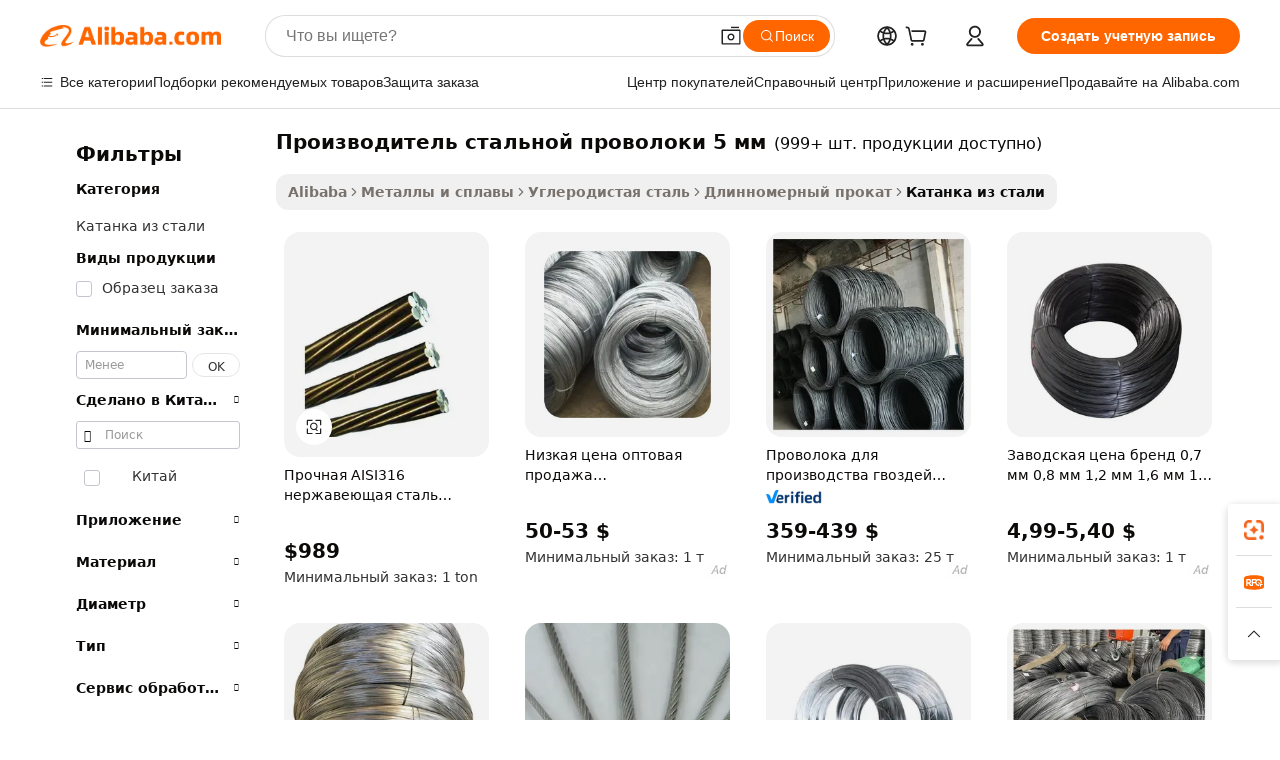

--- FILE ---
content_type: text/html;charset=UTF-8
request_url: https://russian.alibaba.com/g/steel-wire-5mm-manufacturer.html
body_size: 191479
content:

<!-- screen_content -->

    <!-- tangram:5410 begin-->
    <!-- tangram:529998 begin-->
    
<!DOCTYPE html>
<html lang="ru" dir="ltr">
  <head>
        <script>
      window.__BB = {
        scene: window.__bb_scene || 'traffic-free-goods'
      };
      window.__BB.BB_CWV_IGNORE = {
          lcp_element: ['#icbu-buyer-pc-top-banner'],
          lcp_url: [],
        };
      window._timing = {}
      window._timing.first_start = Date.now();
      window.needLoginInspiration = Boolean(false);
      // 变量用于标记页面首次可见时间
      let firstVisibleTime = null;
      if (typeof document.hidden !== 'undefined') {
        // 页面首次加载时直接统计
        if (!document.hidden) {
          firstVisibleTime = Date.now();
          window.__BB_timex = 1
        } else {
          // 页面不可见时监听 visibilitychange 事件
          document.addEventListener('visibilitychange', () => {
            if (!document.hidden) {
              firstVisibleTime = Date.now();
              window.__BB_timex = firstVisibleTime - window.performance.timing.navigationStart
              window.__BB.firstVisibleTime = window.__BB_timex
              console.log("Page became visible after "+ window.__BB_timex + " ms");
            }
          }, { once: true });  // 确保只触发一次
        }
      } else {
        console.warn('Page Visibility API is not supported in this browser.');
      }
    </script>
        <meta name="data-spm" content="a2700">
        <meta name="aplus-xplug" content="NONE">
        <meta name="aplus-icbu-disable-umid" content="1">
        <meta name="google-translate-customization" content="9de59014edaf3b99-22e1cf3b5ca21786-g00bb439a5e9e5f8f-f">
    <meta name="yandex-verification" content="25a76ba8e4443bb3" />
    <meta name="msvalidate.01" content="E3FBF0E89B724C30844BF17C59608E8F" />
    <meta name="viewport" content="width=device-width, initial-scale=1.0, maximum-scale=5.0, user-scalable=yes">
        <link rel="preconnect" href="https://s.alicdn.com/" crossorigin>
    <link rel="dns-prefetch" href="https://s.alicdn.com">
                        <link rel="preload" href="https://s.alicdn.com/@g/alilog/??aplus_plugin_icbufront/index.js,mlog/aplus_v2.js" as="script">
        <link rel="preload" href="https://s.alicdn.com/@img/imgextra/i2/O1CN0153JdbU26g4bILVOyC_!!6000000007690-2-tps-418-58.png" as="image">
        <script>
            window.__APLUS_ABRATE__ = {
        perf_group: 'base64cached',
        scene: "traffic-free-goods",
      };
    </script>
    <meta name="aplus-mmstat-timeout" content="15000">
        <meta content="text/html; charset=utf-8" http-equiv="Content-Type">
          <title>Надежные решения для ваших промышленных нужд: Высококачественный производитель стальной проволоки 5 мм</title>
      <meta name="keywords" content="stainless steel wire,steel wire mesh,steel wire clips">
      <meta name="description" content="Оцените высокое качество стальной катанки, отличающейся превосходной прочностью и универсальностью для различных промышленных применений. Улучшите свои проекты с помощью надежных вариантов производитель стальной проволоки 5 мм.">
            <meta name="pagetiming-rate" content="9">
      <meta name="pagetiming-resource-rate" content="4">
                    <link rel="canonical" href="https://russian.alibaba.com/g/steel-wire-5mm-manufacturer.html">
                              <link rel="alternate" hreflang="fr" href="https://french.alibaba.com/g/steel-wire-5mm-manufacturer.html">
                  <link rel="alternate" hreflang="de" href="https://german.alibaba.com/g/steel-wire-5mm-manufacturer.html">
                  <link rel="alternate" hreflang="pt" href="https://portuguese.alibaba.com/g/steel-wire-5mm-manufacturer.html">
                  <link rel="alternate" hreflang="it" href="https://italian.alibaba.com/g/steel-wire-5mm-manufacturer.html">
                  <link rel="alternate" hreflang="es" href="https://spanish.alibaba.com/g/steel-wire-5mm-manufacturer.html">
                  <link rel="alternate" hreflang="ru" href="https://russian.alibaba.com/g/steel-wire-5mm-manufacturer.html">
                  <link rel="alternate" hreflang="ko" href="https://korean.alibaba.com/g/steel-wire-5mm-manufacturer.html">
                  <link rel="alternate" hreflang="ar" href="https://arabic.alibaba.com/g/steel-wire-5mm-manufacturer.html">
                  <link rel="alternate" hreflang="ja" href="https://japanese.alibaba.com/g/steel-wire-5mm-manufacturer.html">
                  <link rel="alternate" hreflang="tr" href="https://turkish.alibaba.com/g/steel-wire-5mm-manufacturer.html">
                  <link rel="alternate" hreflang="th" href="https://thai.alibaba.com/g/steel-wire-5mm-manufacturer.html">
                  <link rel="alternate" hreflang="vi" href="https://vietnamese.alibaba.com/g/steel-wire-5mm-manufacturer.html">
                  <link rel="alternate" hreflang="nl" href="https://dutch.alibaba.com/g/steel-wire-5mm-manufacturer.html">
                  <link rel="alternate" hreflang="he" href="https://hebrew.alibaba.com/g/steel-wire-5mm-manufacturer.html">
                  <link rel="alternate" hreflang="id" href="https://indonesian.alibaba.com/g/steel-wire-5mm-manufacturer.html">
                  <link rel="alternate" hreflang="hi" href="https://hindi.alibaba.com/g/steel-wire-5mm-manufacturer.html">
                  <link rel="alternate" hreflang="en" href="https://www.alibaba.com/showroom/steel-wire-5mm-manufacturer.html">
                  <link rel="alternate" hreflang="zh" href="https://chinese.alibaba.com/g/steel-wire-5mm-manufacturer.html">
                  <link rel="alternate" hreflang="x-default" href="https://www.alibaba.com/showroom/steel-wire-5mm-manufacturer.html">
                                        <script>
      // Aplus 配置自动打点
      var queue = window.goldlog_queue || (window.goldlog_queue = []);
      var tags = ["button", "a", "div", "span", "i", "svg", "input", "li", "tr"];
      queue.push(
        {
          action: 'goldlog.appendMetaInfo',
          arguments: [
            'aplus-auto-exp',
            [
              {
                logkey: '/sc.ug_msite.new_product_exp',
                cssSelector: '[data-spm-exp]',
                props: ["data-spm-exp"],
              },
              {
                logkey: '/sc.ug_pc.seolist_product_exp',
                cssSelector: '.traffic-card-gallery',
                props: ["data-spm-exp"],
              }
            ]
          ]
        }
      )
      queue.push({
        action: 'goldlog.setMetaInfo',
        arguments: ['aplus-auto-clk', JSON.stringify(tags.map(tag =>({
          "logkey": "/sc.ug_msite.new_product_clk",
          tag,
          "filter": "data-spm-clk",
          "props": ["data-spm-clk"]
        })))],
      });
    </script>
  </head>
  <div id="icbu-header"><div id="the-new-header" data-version="4.4.0" data-tnh-auto-exp="tnh-expose" data-scenes="search-products" style="position: relative;background-color: #fff;border-bottom: 1px solid #ddd;box-sizing: border-box; font-family:Inter,SF Pro Text,Roboto,Helvetica Neue,Helvetica,Tahoma,Arial,PingFang SC,Microsoft YaHei;"><div style="display: flex;align-items:center;height: 72px;min-width: 1200px;max-width: 1580px;margin: 0 auto;padding: 0 40px;box-sizing: border-box;"><img style="height: 29px; width: 209px;" src="https://s.alicdn.com/@img/imgextra/i2/O1CN0153JdbU26g4bILVOyC_!!6000000007690-2-tps-418-58.png" alt="" /></div><div style="min-width: 1200px;max-width: 1580px;margin: 0 auto;overflow: hidden;font-size: 14px;display: flex;justify-content: space-between;padding: 0 40px;box-sizing: border-box;"><div style="display: flex; align-items: center; justify-content: space-between"><div style="position: relative; height: 36px; padding: 0 28px 0 20px">All categories</div><div style="position: relative; height: 36px; padding-right: 28px">Featured selections</div><div style="position: relative; height: 36px">Trade Assurance</div></div><div style="display: flex; align-items: center; justify-content: space-between"><div style="position: relative; height: 36px; padding-right: 28px">Buyer Central</div><div style="position: relative; height: 36px; padding-right: 28px">Help Center</div><div style="position: relative; height: 36px; padding-right: 28px">Get the app</div><div style="position: relative; height: 36px">Become a supplier</div></div></div></div></div></div>
  <body data-spm="7724857" style="min-height: calc(100vh + 1px)"><script 
id="beacon-aplus"   
src="//s.alicdn.com/@g/alilog/??aplus_plugin_icbufront/index.js,mlog/aplus_v2.js"
exparams="aplus=async&userid=&aplus&ali_beacon_id=&ali_apache_id=&ali_apache_track=&ali_apache_tracktmp=&eagleeye_traceid=21030b0017687052424957458e1031&ip=3%2e148%2e113%2e195&dmtrack_c={ali%5fresin%5ftrace%3dse%5frst%3dnull%7csp%5fviewtype%3dY%7cset%3d3%7cser%3d1007%7cpageId%3df04aa2e7ebed457794e01118266d0c28%7cm%5fpageid%3dnull%7cpvmi%3ddc759ddbe1194f70bf6b5d2b29bd4c7d%7csek%5fsepd%3d%25D0%25BF%25D1%2580%25D0%25BE%25D0%25B8%25D0%25B7%25D0%25B2%25D0%25BE%25D0%25B4%25D0%25B8%25D1%2582%25D0%25B5%25D0%25BB%25D1%258C%2b%25D1%2581%25D1%2582%25D0%25B0%25D0%25BB%25D1%258C%25D0%25BD%25D0%25BE%25D0%25B9%2b%25D0%25BF%25D1%2580%25D0%25BE%25D0%25B2%25D0%25BE%25D0%25BB%25D0%25BE%25D0%25BA%25D0%25B8%2b5%2b%25D0%25BC%25D0%25BC%7csek%3dsteel%2bwire%2b5mm%2bmanufacturer%7cse%5fpn%3d1%7cp4pid%3db0181ad0%2d965b%2d4ddd%2dbef2%2d889decfdc055%7csclkid%3dnull%7cforecast%5fpost%5fcate%3dnull%7cseo%5fnew%5fuser%5fflag%3dfalse%7ccategoryId%3d919%7cseo%5fsearch%5fmodel%5fupgrade%5fv2%3d2025070801%7cseo%5fmodule%5fcard%5f20240624%3d202406242%7clong%5ftext%5fgoogle%5ftranslate%5fv2%3d2407142%7cseo%5fcontent%5ftd%5fbottom%5ftext%5fupdate%5fkey%3d2025070801%7cseo%5fsearch%5fmodel%5fupgrade%5fv3%3d2025072201%7cseo%5fsearch%5fmodel%5fmulti%5fupgrade%5fv3%3d2025081101%7cdamo%5falt%5freplace%3dnull%7cwap%5fcross%3d2007659%7cwap%5fcs%5faction%3d2005494%7cAPP%5fVisitor%5fActive%3d26705%7cseo%5fshowroom%5fgoods%5fmix%3d2005244%7cseo%5fdefault%5fcached%5flong%5ftext%5ffrom%5fnew%5fkeyword%5fstep%3d2024122502%7cshowroom%5fgeneral%5ftemplate%3d2005292%7cwap%5fcs%5ftext%3dnull%7cstructured%5fdata%3d2025052702%7cseo%5fmulti%5fstyle%5ftext%5fupdate%3d2511182%7cpc%5fnew%5fheader%3dnull%7cseo%5fmeta%5fcate%5ftemplate%5fv1%3d2025042401%7cseo%5fmeta%5ftd%5fsearch%5fkeyword%5fstep%5fv1%3d2025040999%7cshowroom%5fft%5flong%5ftext%5fbaks%3d80802%7cseo%5ffirstcache%3d2025121600%7cAPP%5fGrowing%5fBuyer%5fHigh%5fIntent%5fActive%3d25488%7cshowroom%5fpc%5fv2019%3d2104%7cAPP%5fProspecting%5fBuyer%3d26710%7ccache%5fcontrol%3dnull%7cAPP%5fChurned%5fCore%5fBuyer%3d25502%7cseo%5fdefault%5fcached%5flong%5ftext%5fstep%3d24110802%7camp%5flighthouse%5fscore%5fimage%3d19657%7cseo%5fft%5ftranslate%5fgemini%3d25012003%7cwap%5fnode%5fssr%3d2015725%7cdataphant%5fopen%3d27030%7clongtext%5fmulti%5fstyle%5fexpand%5frussian%3d2510142%7cseo%5flongtext%5fgoogle%5fdata%5fsection%3d25021702%7cindustry%5fpopular%5ffloor%3dnull%7cwap%5fad%5fgoods%5fproduct%5finterval%3dnull%7cseo%5fgoods%5fbootom%5fwholesale%5flink%3d2486162%7cseo%5fmiddle%5fwholesale%5flink%3d2486164%7cseo%5fkeyword%5faatest%3d5%7cft%5flong%5ftext%5fenpand%5fstep2%3d121602%7cseo%5fft%5flongtext%5fexpand%5fstep3%3d25012102%7cseo%5fwap%5fheadercard%3d2006288%7cAPP%5fChurned%5fInactive%5fVisitor%3d25497%7cAPP%5fGrowing%5fBuyer%5fHigh%5fIntent%5fInactive%3d25481%7cseo%5fmeta%5ftd%5fmulti%5fkey%3d2025061801%7ctop%5frecommend%5f20250120%3d202501201%7clongtext%5fmulti%5fstyle%5fexpand%5ffrench%5fcopy%3d25091802%7clongtext%5fmulti%5fstyle%5fexpand%5ffrench%5fcopy%5fcopy%3d25092502%7clong%5ftext%5fpaa%3d220901%7cseo%5ffloor%5fexp%3dnull%7cseo%5fshowroom%5falgo%5flink%3d17764%7cseo%5fmeta%5ftd%5faib%5fgeneral%5fkey%3d2025091901%7ccountry%5findustry%3d202311033%7cshowroom%5fft%5flong%5ftext%5fenpand%5fstep1%3d101102%7cseo%5fshowroom%5fnorel%3dnull%7cplp%5fstyle%5f25%5fpc%3d202505222%7cseo%5fggs%5flayer%3d10010%7cquery%5fmutil%5flang%5ftranslate%3d2025060300%7cAPP%5fChurned%5fBuyer%3d25466%7cstream%5frender%5fperf%5fopt%3d2309181%7cwap%5fgoods%3d2007383%7cseo%5fshowroom%5fsimilar%5f20240614%3d202406142%7cchinese%5fopen%3d6307%7cquery%5fgpt%5ftranslate%3d20240820%7cad%5fproduct%5finterval%3dnull%7camp%5fto%5fpwa%3d2007359%7cplp%5faib%5fmulti%5fai%5fmeta%3d20250401%7cwap%5fsupplier%5fcontent%3dnull%7cpc%5ffree%5frefactoring%3d20220315%7cAPP%5fGrowing%5fBuyer%5fInactive%3d25476%7csso%5foem%5ffloor%3dnull%7cseo%5fpc%5fnew%5fview%5f20240807%3d202408072%7cseo%5fbottom%5ftext%5fentity%5fkey%5fcopy%3d2025062400%7cstream%5frender%3d433763%7cseo%5fmodule%5fcard%5f20240424%3d202404241%7cseo%5ftitle%5freplace%5f20191226%3d5841%7clongtext%5fmulti%5fstyle%5fexpand%3d25090802%7cgoogleweblight%3d6516%7clighthouse%5fbase64%3dnull%7cAPP%5fProspecting%5fBuyer%5fActive%3d26719%7cad%5fgoods%5fproduct%5finterval%3dnull%7cseo%5fbottom%5fdeep%5fextend%5fkw%5fkey%3d2025071101%7clongtext%5fmulti%5fstyle%5fexpand%5fturkish%3d25102801%7cilink%5fuv%3d20240911%7cwap%5flist%5fwakeup%3d2005832%7ctpp%5fcrosslink%5fpc%3d20205311%7cseo%5ftop%5fbooth%3d18501%7cAPP%5fGrowing%5fBuyer%5fLess%5fActive%3d25472%7cseo%5fsearch%5fmodel%5fupgrade%5frank%3d2025092401%7cgoodslayer%3d7977%7cft%5flong%5ftext%5ftranslate%5fexpand%5fstep1%3d24110802%7cseo%5fheaderstyle%5ftraffic%5fkey%5fv1%3d2025072100%7ccrosslink%5fswitch%3d2008141%7cp4p%5foutline%3d20240328%7cseo%5fmeta%5ftd%5faib%5fv2%5fkey%3d2025091801%7crts%5fmulti%3d2008404%7cseo%5fad%5foptimization%5fkey%5fv2%3d2025072301%7cAPP%5fVisitor%5fLess%5fActive%3d26690%7cplp%5fstyle%5f25%3d202505192%7ccdn%5fvm%3d2007368%7cwap%5fad%5fproduct%5finterval%3dnull%7cseo%5fsearch%5fmodel%5fmulti%5fupgrade%5frank%3d2025092401%7cpc%5fcard%5fshare%3d2025081201%7cAPP%5fGrowing%5fBuyer%5fHigh%5fIntent%5fLess%5fActive%3d25480%7cgoods%5ftitle%5fsubstitute%3d9618%7cwap%5fscreen%5fexp%3d2025081400%7creact%5fheader%5ftest%3d202502182%7cpc%5fcs%5fcolor%3d2005788%7cshowroom%5fft%5flong%5ftext%5ftest%3d72502%7cone%5ftap%5flogin%5fABTest%3d202308153%7cseo%5fhyh%5fshow%5ftags%3dnull%7cplp%5fstructured%5fdata%3d2508182%7cguide%5fdelete%3d2008526%7cseo%5findustry%5ftemplate%3dnull%7cseo%5fmeta%5ftd%5fmulti%5fes%5fkey%3d2025073101%7cseo%5fshowroom%5fdata%5fmix%3d19888%7csso%5ftop%5franking%5ffloor%3d20031%7cseo%5ftd%5fdeep%5fupgrade%5fkey%5fv3%3d2025081101%7cwap%5fue%5fone%3d2025111401%7cshowroom%5fto%5frts%5flink%3d2008480%7ccountrysearch%5ftest%3dnull%7cchannel%5famp%5fto%5fpwa%3dnull%7cseo%5fmulti%5fstyles%5flong%5ftext%3d2503172%7cseo%5fmeta%5ftext%5fmutli%5fcate%5ftemplate%5fv1%3d2025080801%7cseo%5fdefault%5fcached%5fmutil%5flong%5ftext%5fstep%3d24110436%7cseo%5faction%5fpoint%5ftype%3d22823%7cseo%5faib%5ftd%5flaunch%5f20240828%5fcopy%3d202408282%7cseo%5fshowroom%5fwholesale%5flink%3d2486142%7cseo%5fperf%5fimprove%3d2023999%7cseo%5fwap%5flist%5fbounce%5f01%3d2063%7cseo%5fwap%5flist%5fbounce%5f02%3d2128%7cAPP%5fGrowing%5fBuyer%5fActive%3d25492%7cvideolayer%3dnull%7cvideo%5fplay%3dnull%7cAPP%5fChurned%5fMember%5fInactive%3d25501%7cseo%5fgoogle%5fnew%5fstruct%3d438326%7cicbu%5falgo%5fp4p%5fseo%5fad%3d2025072301%7ctpp%5ftrace%3dseoKeyword%2dseoKeyword%5fv3%2dproduct%2dPRODUCT%5fFAIL}&pageid=039471c321033d7d1768705242&hn=ensearchweb033003061125%2erg%2dus%2deast%2eus68&asid=AQAAAADaTGxpghwkHwAAAACuc+tUAFJC0Q==&treq=&tres=" async>
</script>
            <style>body{background-color:white;}.no-scrollbar.il-sticky.il-top-0.il-max-h-\[100vh\].il-w-\[200px\].il-flex-shrink-0.il-flex-grow-0.il-overflow-y-scroll{background-color:#FFF;padding-left:12px}</style>
                    <!-- tangram:530006 begin-->
<!--  -->
 <style>
   @keyframes il-spin {
     to {
       transform: rotate(360deg);
     }
   }
   @keyframes il-pulse {
     50% {
       opacity: 0.5;
     }
   }
   .traffic-card-gallery {display: flex;position: relative;flex-direction: column;justify-content: flex-start;border-radius: 0.5rem;background-color: #fff;padding: 0.5rem 0.5rem 1rem;overflow: hidden;font-size: 0.75rem;line-height: 1rem;}
   .traffic-card-list {display: flex;position: relative;flex-direction: row;justify-content: flex-start;border-bottom-width: 1px;background-color: #fff;padding: 1rem;height: 292px;overflow: hidden;font-size: 0.75rem;line-height: 1rem;}
   .product-price {
     b {
       font-size: 22px;
     }
   }
   .skel-loading {
       animation: il-pulse 2s cubic-bezier(0.4, 0, 0.6, 1) infinite;background-color: hsl(60, 4.8%, 95.9%);
   }
 </style>
<div id="first-cached-card">
  <div style="box-sizing:border-box;display: flex;position: absolute;left: 0;right: 0;margin: 0 auto;z-index: 1;min-width: 1200px;max-width: 1580px;padding: 0.75rem 3.25rem 0;pointer-events: none;">
    <!--页面左侧区域-->
    <div style="width: 200px;padding-top: 1rem;padding-left:12px; background-color: #fff;border-radius: 0.25rem">
      <div class="skel-loading" style="height: 1.5rem;width: 50%;border-radius: 0.25rem;"></div>
      <div style="margin-top: 1rem;margin-bottom: 1rem;">
        <div class="skel-loading" style="height: 1rem;width: calc(100% * 5 / 6);"></div>
        <div
          class="skel-loading"
          style="margin-top: 1rem;height: 1rem;width: calc(100% * 8 / 12);"
        ></div>
        <div class="skel-loading" style="margin-top: 1rem;height: 1rem;width: 75%;"></div>
        <div
          class="skel-loading"
          style="margin-top: 1rem;height: 1rem;width: calc(100% * 7 / 12);"
        ></div>
      </div>
      <div class="skel-loading" style="height: 1.5rem;width: 50%;border-radius: 0.25rem;"></div>
      <div style="margin-top: 1rem;margin-bottom: 1rem;">
        <div class="skel-loading" style="height: 1rem;width: calc(100% * 5 / 6);"></div>
        <div
          class="skel-loading"
          style="margin-top: 1rem;height: 1rem;width: calc(100% * 8 / 12);"
        ></div>
        <div class="skel-loading" style="margin-top: 1rem;height: 1rem;width: 75%;"></div>
        <div
          class="skel-loading"
          style="margin-top: 1rem;height: 1rem;width: calc(100% * 7 / 12);"
        ></div>
      </div>
      <div class="skel-loading" style="height: 1.5rem;width: 50%;border-radius: 0.25rem;"></div>
      <div style="margin-top: 1rem;margin-bottom: 1rem;">
        <div class="skel-loading" style="height: 1rem;width: calc(100% * 5 / 6);"></div>
        <div
          class="skel-loading"
          style="margin-top: 1rem;height: 1rem;width: calc(100% * 8 / 12);"
        ></div>
        <div class="skel-loading" style="margin-top: 1rem;height: 1rem;width: 75%;"></div>
        <div
          class="skel-loading"
          style="margin-top: 1rem;height: 1rem;width: calc(100% * 7 / 12);"
        ></div>
      </div>
      <div class="skel-loading" style="height: 1.5rem;width: 50%;border-radius: 0.25rem;"></div>
      <div style="margin-top: 1rem;margin-bottom: 1rem;">
        <div class="skel-loading" style="height: 1rem;width: calc(100% * 5 / 6);"></div>
        <div
          class="skel-loading"
          style="margin-top: 1rem;height: 1rem;width: calc(100% * 8 / 12);"
        ></div>
        <div class="skel-loading" style="margin-top: 1rem;height: 1rem;width: 75%;"></div>
        <div
          class="skel-loading"
          style="margin-top: 1rem;height: 1rem;width: calc(100% * 7 / 12);"
        ></div>
      </div>
      <div class="skel-loading" style="height: 1.5rem;width: 50%;border-radius: 0.25rem;"></div>
      <div style="margin-top: 1rem;margin-bottom: 1rem;">
        <div class="skel-loading" style="height: 1rem;width: calc(100% * 5 / 6);"></div>
        <div
          class="skel-loading"
          style="margin-top: 1rem;height: 1rem;width: calc(100% * 8 / 12);"
        ></div>
        <div class="skel-loading" style="margin-top: 1rem;height: 1rem;width: 75%;"></div>
        <div
          class="skel-loading"
          style="margin-top: 1rem;height: 1rem;width: calc(100% * 7 / 12);"
        ></div>
      </div>
      <div class="skel-loading" style="height: 1.5rem;width: 50%;border-radius: 0.25rem;"></div>
      <div style="margin-top: 1rem;margin-bottom: 1rem;">
        <div class="skel-loading" style="height: 1rem;width: calc(100% * 5 / 6);"></div>
        <div
          class="skel-loading"
          style="margin-top: 1rem;height: 1rem;width: calc(100% * 8 / 12);"
        ></div>
        <div class="skel-loading" style="margin-top: 1rem;height: 1rem;width: 75%;"></div>
        <div
          class="skel-loading"
          style="margin-top: 1rem;height: 1rem;width: calc(100% * 7 / 12);"
        ></div>
      </div>
    </div>
    <!--页面主体区域-->
    <div style="flex: 1 1 0%; overflow: hidden;padding: 0.5rem 0.5rem 0.5rem 1.5rem">
      <div style="height: 1.25rem;margin-bottom: 1rem;"></div>
      <!-- keywords -->
      <div style="margin-bottom: 1rem;height: 1.75rem;font-weight: 700;font-size: 1.25rem;line-height: 1.75rem;"></div>
      <!-- longtext -->
            <div style="width: calc(25% - 0.9rem);pointer-events: auto">
        <div class="traffic-card-gallery">
          <!-- ProductImage -->
          <a href="//www.alibaba.com/product-detail/Durable-AISI316-Stainless-Steel-Hot-Dipped_60804981209.html?from=SEO" target="_blank" style="position: relative;margin-bottom: 0.5rem;aspect-ratio: 1;overflow: hidden;border-radius: 0.5rem;">
            <div style="display: flex; overflow: hidden">
              <div style="position: relative;margin: 0;width: 100%;min-width: 0;flex-shrink: 0;flex-grow: 0;flex-basis: 100%;padding: 0;">
                <img style="position: relative; aspect-ratio: 1; width: 100%" src="[data-uri]" loading="eager" />
                <div style="position: absolute;left: 0;bottom: 0;right: 0;top: 0;background-color: #000;opacity: 0.05;"></div>
              </div>
            </div>
          </a>
          <div style="display: flex;flex: 1 1 0%;flex-direction: column;justify-content: space-between;">
            <div>
              <a class="skel-loading" style="margin-top: 0.5rem;display:inline-block;width:100%;height:1rem;" href="//www.alibaba.com/product-detail/Durable-AISI316-Stainless-Steel-Hot-Dipped_60804981209.html" target="_blank"></a>
              <a class="skel-loading" style="margin-top: 0.125rem;display:inline-block;width:100%;height:1rem;" href="//www.alibaba.com/product-detail/Durable-AISI316-Stainless-Steel-Hot-Dipped_60804981209.html" target="_blank"></a>
              <div class="skel-loading" style="margin-top: 0.25rem;height:1.625rem;width:75%"></div>
              <div class="skel-loading" style="margin-top: 0.5rem;height: 1rem;width:50%"></div>
              <div class="skel-loading" style="margin-top:0.25rem;height:1rem;width:25%"></div>
            </div>
          </div>

        </div>
      </div>

    </div>
  </div>
</div>
<!-- tangram:530006 end-->
            <style>.component-left-filter-callback{display:flex;position:relative;margin-top:10px;height:1200px}.component-left-filter-callback img{width:200px}.component-left-filter-callback i{position:absolute;top:5%;left:50%}.related-search-wrapper{padding:.5rem;--tw-bg-opacity: 1;background-color:#fff;background-color:rgba(255,255,255,var(--tw-bg-opacity, 1));border-width:1px;border-color:var(--input)}.related-search-wrapper .related-search-box{margin:12px 16px}.related-search-wrapper .related-search-box .related-search-title{display:inline;float:start;color:#666;word-wrap:break-word;margin-right:12px;width:13%}.related-search-wrapper .related-search-box .related-search-content{display:flex;flex-wrap:wrap}.related-search-wrapper .related-search-box .related-search-content .related-search-link{margin-right:12px;width:23%;overflow:hidden;color:#666;text-overflow:ellipsis;white-space:nowrap}.product-title img{margin-right:.5rem;display:inline-block;height:1rem;vertical-align:sub}.product-price b{font-size:22px}.similar-icon{position:absolute;bottom:12px;z-index:2;right:12px}.rfq-card{display:inline-block;position:relative;box-sizing:border-box;margin-bottom:36px}.rfq-card .rfq-card-content{display:flex;position:relative;flex-direction:column;align-items:flex-start;background-size:cover;background-color:#fff;padding:12px;width:100%;height:100%}.rfq-card .rfq-card-content .rfq-card-icon{margin-top:50px}.rfq-card .rfq-card-content .rfq-card-icon img{width:45px}.rfq-card .rfq-card-content .rfq-card-top-title{margin-top:14px;color:#222;font-weight:400;font-size:16px}.rfq-card .rfq-card-content .rfq-card-title{margin-top:24px;color:#333;font-weight:800;font-size:20px}.rfq-card .rfq-card-content .rfq-card-input-box{margin-top:24px;width:100%}.rfq-card .rfq-card-content .rfq-card-input-box textarea{box-sizing:border-box;border:1px solid #ddd;border-radius:4px;background-color:#fff;padding:9px 12px;width:100%;height:88px;resize:none;color:#666;font-weight:400;font-size:13px;font-family:inherit}.rfq-card .rfq-card-content .rfq-card-button{margin-top:24px;border:1px solid #666;border-radius:16px;background-color:#fff;width:67%;color:#000;font-weight:700;font-size:14px;line-height:30px;text-align:center}[data-modulename^=ProductList-] div{contain-intrinsic-size:auto 500px}.traffic-card-gallery:hover{--tw-shadow: 0px 2px 6px 2px rgba(0,0,0,.12157);--tw-shadow-colored: 0px 2px 6px 2px var(--tw-shadow-color);box-shadow:0 0 #0000,0 0 #0000,0 2px 6px 2px #0000001f;box-shadow:var(--tw-ring-offset-shadow, 0 0 rgba(0,0,0,0)),var(--tw-ring-shadow, 0 0 rgba(0,0,0,0)),var(--tw-shadow);z-index:10}.traffic-card-gallery{position:relative;display:flex;flex-direction:column;justify-content:flex-start;overflow:hidden;border-radius:.75rem;--tw-bg-opacity: 1;background-color:#fff;background-color:rgba(255,255,255,var(--tw-bg-opacity, 1));padding:.5rem;font-size:.75rem;line-height:1rem}.traffic-card-list{position:relative;display:flex;height:292px;flex-direction:row;justify-content:flex-start;overflow:hidden;border-bottom-width:1px;--tw-bg-opacity: 1;background-color:#fff;background-color:rgba(255,255,255,var(--tw-bg-opacity, 1));padding:1rem;font-size:.75rem;line-height:1rem}.traffic-card-g-industry:hover{--tw-shadow: 0 0 10px rgba(0,0,0,.1);--tw-shadow-colored: 0 0 10px var(--tw-shadow-color);box-shadow:0 0 #0000,0 0 #0000,0 0 10px #0000001a;box-shadow:var(--tw-ring-offset-shadow, 0 0 rgba(0,0,0,0)),var(--tw-ring-shadow, 0 0 rgba(0,0,0,0)),var(--tw-shadow)}.traffic-card-g-industry{position:relative;border-radius:var(--radius);--tw-bg-opacity: 1;background-color:#fff;background-color:rgba(255,255,255,var(--tw-bg-opacity, 1));padding:1.25rem .75rem .75rem;font-size:.875rem;line-height:1.25rem}.module-filter-section-wrapper{max-height:none!important;overflow-x:hidden}*,:before,:after{--tw-border-spacing-x: 0;--tw-border-spacing-y: 0;--tw-translate-x: 0;--tw-translate-y: 0;--tw-rotate: 0;--tw-skew-x: 0;--tw-skew-y: 0;--tw-scale-x: 1;--tw-scale-y: 1;--tw-pan-x: ;--tw-pan-y: ;--tw-pinch-zoom: ;--tw-scroll-snap-strictness: proximity;--tw-gradient-from-position: ;--tw-gradient-via-position: ;--tw-gradient-to-position: ;--tw-ordinal: ;--tw-slashed-zero: ;--tw-numeric-figure: ;--tw-numeric-spacing: ;--tw-numeric-fraction: ;--tw-ring-inset: ;--tw-ring-offset-width: 0px;--tw-ring-offset-color: #fff;--tw-ring-color: rgba(59, 130, 246, .5);--tw-ring-offset-shadow: 0 0 rgba(0,0,0,0);--tw-ring-shadow: 0 0 rgba(0,0,0,0);--tw-shadow: 0 0 rgba(0,0,0,0);--tw-shadow-colored: 0 0 rgba(0,0,0,0);--tw-blur: ;--tw-brightness: ;--tw-contrast: ;--tw-grayscale: ;--tw-hue-rotate: ;--tw-invert: ;--tw-saturate: ;--tw-sepia: ;--tw-drop-shadow: ;--tw-backdrop-blur: ;--tw-backdrop-brightness: ;--tw-backdrop-contrast: ;--tw-backdrop-grayscale: ;--tw-backdrop-hue-rotate: ;--tw-backdrop-invert: ;--tw-backdrop-opacity: ;--tw-backdrop-saturate: ;--tw-backdrop-sepia: ;--tw-contain-size: ;--tw-contain-layout: ;--tw-contain-paint: ;--tw-contain-style: }::backdrop{--tw-border-spacing-x: 0;--tw-border-spacing-y: 0;--tw-translate-x: 0;--tw-translate-y: 0;--tw-rotate: 0;--tw-skew-x: 0;--tw-skew-y: 0;--tw-scale-x: 1;--tw-scale-y: 1;--tw-pan-x: ;--tw-pan-y: ;--tw-pinch-zoom: ;--tw-scroll-snap-strictness: proximity;--tw-gradient-from-position: ;--tw-gradient-via-position: ;--tw-gradient-to-position: ;--tw-ordinal: ;--tw-slashed-zero: ;--tw-numeric-figure: ;--tw-numeric-spacing: ;--tw-numeric-fraction: ;--tw-ring-inset: ;--tw-ring-offset-width: 0px;--tw-ring-offset-color: #fff;--tw-ring-color: rgba(59, 130, 246, .5);--tw-ring-offset-shadow: 0 0 rgba(0,0,0,0);--tw-ring-shadow: 0 0 rgba(0,0,0,0);--tw-shadow: 0 0 rgba(0,0,0,0);--tw-shadow-colored: 0 0 rgba(0,0,0,0);--tw-blur: ;--tw-brightness: ;--tw-contrast: ;--tw-grayscale: ;--tw-hue-rotate: ;--tw-invert: ;--tw-saturate: ;--tw-sepia: ;--tw-drop-shadow: ;--tw-backdrop-blur: ;--tw-backdrop-brightness: ;--tw-backdrop-contrast: ;--tw-backdrop-grayscale: ;--tw-backdrop-hue-rotate: ;--tw-backdrop-invert: ;--tw-backdrop-opacity: ;--tw-backdrop-saturate: ;--tw-backdrop-sepia: ;--tw-contain-size: ;--tw-contain-layout: ;--tw-contain-paint: ;--tw-contain-style: }*,:before,:after{box-sizing:border-box;border-width:0;border-style:solid;border-color:#e5e7eb}:before,:after{--tw-content: ""}html,:host{line-height:1.5;-webkit-text-size-adjust:100%;-moz-tab-size:4;-o-tab-size:4;tab-size:4;font-family:ui-sans-serif,system-ui,-apple-system,Segoe UI,Roboto,Ubuntu,Cantarell,Noto Sans,sans-serif,"Apple Color Emoji","Segoe UI Emoji",Segoe UI Symbol,"Noto Color Emoji";font-feature-settings:normal;font-variation-settings:normal;-webkit-tap-highlight-color:transparent}body{margin:0;line-height:inherit}hr{height:0;color:inherit;border-top-width:1px}abbr:where([title]){text-decoration:underline;-webkit-text-decoration:underline dotted;text-decoration:underline dotted}h1,h2,h3,h4,h5,h6{font-size:inherit;font-weight:inherit}a{color:inherit;text-decoration:inherit}b,strong{font-weight:bolder}code,kbd,samp,pre{font-family:ui-monospace,SFMono-Regular,Menlo,Monaco,Consolas,Liberation Mono,Courier New,monospace;font-feature-settings:normal;font-variation-settings:normal;font-size:1em}small{font-size:80%}sub,sup{font-size:75%;line-height:0;position:relative;vertical-align:baseline}sub{bottom:-.25em}sup{top:-.5em}table{text-indent:0;border-color:inherit;border-collapse:collapse}button,input,optgroup,select,textarea{font-family:inherit;font-feature-settings:inherit;font-variation-settings:inherit;font-size:100%;font-weight:inherit;line-height:inherit;letter-spacing:inherit;color:inherit;margin:0;padding:0}button,select{text-transform:none}button,input:where([type=button]),input:where([type=reset]),input:where([type=submit]){-webkit-appearance:button;background-color:transparent;background-image:none}:-moz-focusring{outline:auto}:-moz-ui-invalid{box-shadow:none}progress{vertical-align:baseline}::-webkit-inner-spin-button,::-webkit-outer-spin-button{height:auto}[type=search]{-webkit-appearance:textfield;outline-offset:-2px}::-webkit-search-decoration{-webkit-appearance:none}::-webkit-file-upload-button{-webkit-appearance:button;font:inherit}summary{display:list-item}blockquote,dl,dd,h1,h2,h3,h4,h5,h6,hr,figure,p,pre{margin:0}fieldset{margin:0;padding:0}legend{padding:0}ol,ul,menu{list-style:none;margin:0;padding:0}dialog{padding:0}textarea{resize:vertical}input::-moz-placeholder,textarea::-moz-placeholder{opacity:1;color:#9ca3af}input::placeholder,textarea::placeholder{opacity:1;color:#9ca3af}button,[role=button]{cursor:pointer}:disabled{cursor:default}img,svg,video,canvas,audio,iframe,embed,object{display:block;vertical-align:middle}img,video{max-width:100%;height:auto}[hidden]:where(:not([hidden=until-found])){display:none}:root{--background: hsl(0, 0%, 100%);--foreground: hsl(20, 14.3%, 4.1%);--card: hsl(0, 0%, 100%);--card-foreground: hsl(20, 14.3%, 4.1%);--popover: hsl(0, 0%, 100%);--popover-foreground: hsl(20, 14.3%, 4.1%);--primary: hsl(24, 100%, 50%);--primary-foreground: hsl(60, 9.1%, 97.8%);--secondary: hsl(60, 4.8%, 95.9%);--secondary-foreground: #333;--muted: hsl(60, 4.8%, 95.9%);--muted-foreground: hsl(25, 5.3%, 44.7%);--accent: hsl(60, 4.8%, 95.9%);--accent-foreground: hsl(24, 9.8%, 10%);--destructive: hsl(0, 84.2%, 60.2%);--destructive-foreground: hsl(60, 9.1%, 97.8%);--border: hsl(20, 5.9%, 90%);--input: hsl(20, 5.9%, 90%);--ring: hsl(24.6, 95%, 53.1%);--radius: 1rem}.dark{--background: hsl(20, 14.3%, 4.1%);--foreground: hsl(60, 9.1%, 97.8%);--card: hsl(20, 14.3%, 4.1%);--card-foreground: hsl(60, 9.1%, 97.8%);--popover: hsl(20, 14.3%, 4.1%);--popover-foreground: hsl(60, 9.1%, 97.8%);--primary: hsl(20.5, 90.2%, 48.2%);--primary-foreground: hsl(60, 9.1%, 97.8%);--secondary: hsl(12, 6.5%, 15.1%);--secondary-foreground: hsl(60, 9.1%, 97.8%);--muted: hsl(12, 6.5%, 15.1%);--muted-foreground: hsl(24, 5.4%, 63.9%);--accent: hsl(12, 6.5%, 15.1%);--accent-foreground: hsl(60, 9.1%, 97.8%);--destructive: hsl(0, 72.2%, 50.6%);--destructive-foreground: hsl(60, 9.1%, 97.8%);--border: hsl(12, 6.5%, 15.1%);--input: hsl(12, 6.5%, 15.1%);--ring: hsl(20.5, 90.2%, 48.2%)}*{border-color:#e7e5e4;border-color:var(--border)}body{background-color:#fff;background-color:var(--background);color:#0c0a09;color:var(--foreground)}.il-sr-only{position:absolute;width:1px;height:1px;padding:0;margin:-1px;overflow:hidden;clip:rect(0,0,0,0);white-space:nowrap;border-width:0}.il-invisible{visibility:hidden}.il-fixed{position:fixed}.il-absolute{position:absolute}.il-relative{position:relative}.il-sticky{position:sticky}.il-inset-0{inset:0}.il--bottom-12{bottom:-3rem}.il--top-12{top:-3rem}.il-bottom-0{bottom:0}.il-bottom-2{bottom:.5rem}.il-bottom-3{bottom:.75rem}.il-bottom-4{bottom:1rem}.il-end-0{right:0}.il-end-2{right:.5rem}.il-end-3{right:.75rem}.il-end-4{right:1rem}.il-left-0{left:0}.il-left-3{left:.75rem}.il-right-0{right:0}.il-right-2{right:.5rem}.il-right-3{right:.75rem}.il-start-0{left:0}.il-start-1\/2{left:50%}.il-start-2{left:.5rem}.il-start-3{left:.75rem}.il-start-\[50\%\]{left:50%}.il-top-0{top:0}.il-top-1\/2{top:50%}.il-top-16{top:4rem}.il-top-4{top:1rem}.il-top-\[50\%\]{top:50%}.il-z-10{z-index:10}.il-z-50{z-index:50}.il-z-\[9999\]{z-index:9999}.il-col-span-4{grid-column:span 4 / span 4}.il-m-0{margin:0}.il-m-3{margin:.75rem}.il-m-auto{margin:auto}.il-mx-auto{margin-left:auto;margin-right:auto}.il-my-3{margin-top:.75rem;margin-bottom:.75rem}.il-my-5{margin-top:1.25rem;margin-bottom:1.25rem}.il-my-auto{margin-top:auto;margin-bottom:auto}.\!il-mb-4{margin-bottom:1rem!important}.il--mt-4{margin-top:-1rem}.il-mb-0{margin-bottom:0}.il-mb-1{margin-bottom:.25rem}.il-mb-2{margin-bottom:.5rem}.il-mb-3{margin-bottom:.75rem}.il-mb-4{margin-bottom:1rem}.il-mb-5{margin-bottom:1.25rem}.il-mb-6{margin-bottom:1.5rem}.il-mb-8{margin-bottom:2rem}.il-mb-\[-0\.75rem\]{margin-bottom:-.75rem}.il-mb-\[0\.125rem\]{margin-bottom:.125rem}.il-me-1{margin-right:.25rem}.il-me-2{margin-right:.5rem}.il-me-3{margin-right:.75rem}.il-me-auto{margin-right:auto}.il-mr-1{margin-right:.25rem}.il-mr-2{margin-right:.5rem}.il-ms-1{margin-left:.25rem}.il-ms-4{margin-left:1rem}.il-ms-5{margin-left:1.25rem}.il-ms-8{margin-left:2rem}.il-ms-\[\.375rem\]{margin-left:.375rem}.il-ms-auto{margin-left:auto}.il-mt-0{margin-top:0}.il-mt-0\.5{margin-top:.125rem}.il-mt-1{margin-top:.25rem}.il-mt-2{margin-top:.5rem}.il-mt-3{margin-top:.75rem}.il-mt-4{margin-top:1rem}.il-mt-6{margin-top:1.5rem}.il-line-clamp-1{overflow:hidden;display:-webkit-box;-webkit-box-orient:vertical;-webkit-line-clamp:1}.il-line-clamp-2{overflow:hidden;display:-webkit-box;-webkit-box-orient:vertical;-webkit-line-clamp:2}.il-line-clamp-6{overflow:hidden;display:-webkit-box;-webkit-box-orient:vertical;-webkit-line-clamp:6}.il-inline-block{display:inline-block}.il-inline{display:inline}.il-flex{display:flex}.il-inline-flex{display:inline-flex}.il-grid{display:grid}.il-aspect-square{aspect-ratio:1 / 1}.il-size-5{width:1.25rem;height:1.25rem}.il-h-1{height:.25rem}.il-h-10{height:2.5rem}.il-h-11{height:2.75rem}.il-h-20{height:5rem}.il-h-24{height:6rem}.il-h-3\.5{height:.875rem}.il-h-4{height:1rem}.il-h-40{height:10rem}.il-h-6{height:1.5rem}.il-h-8{height:2rem}.il-h-9{height:2.25rem}.il-h-\[150px\]{height:150px}.il-h-\[152px\]{height:152px}.il-h-\[18\.25rem\]{height:18.25rem}.il-h-\[292px\]{height:292px}.il-h-\[600px\]{height:600px}.il-h-auto{height:auto}.il-h-fit{height:-moz-fit-content;height:fit-content}.il-h-full{height:100%}.il-h-screen{height:100vh}.il-max-h-\[100vh\]{max-height:100vh}.il-w-1\/2{width:50%}.il-w-10{width:2.5rem}.il-w-10\/12{width:83.333333%}.il-w-4{width:1rem}.il-w-6{width:1.5rem}.il-w-64{width:16rem}.il-w-7\/12{width:58.333333%}.il-w-72{width:18rem}.il-w-8{width:2rem}.il-w-8\/12{width:66.666667%}.il-w-9{width:2.25rem}.il-w-9\/12{width:75%}.il-w-\[200px\]{width:200px}.il-w-\[84px\]{width:84px}.il-w-fit{width:-moz-fit-content;width:fit-content}.il-w-full{width:100%}.il-w-screen{width:100vw}.il-min-w-0{min-width:0px}.il-min-w-3{min-width:.75rem}.il-min-w-\[1200px\]{min-width:1200px}.il-max-w-\[1000px\]{max-width:1000px}.il-max-w-\[1580px\]{max-width:1580px}.il-max-w-full{max-width:100%}.il-max-w-lg{max-width:32rem}.il-flex-1{flex:1 1 0%}.il-flex-shrink-0,.il-shrink-0{flex-shrink:0}.il-flex-grow-0,.il-grow-0{flex-grow:0}.il-basis-24{flex-basis:6rem}.il-basis-full{flex-basis:100%}.il-origin-\[--radix-tooltip-content-transform-origin\]{transform-origin:var(--radix-tooltip-content-transform-origin)}.il--translate-x-1\/2{--tw-translate-x: -50%;transform:translate(-50%,var(--tw-translate-y)) rotate(var(--tw-rotate)) skew(var(--tw-skew-x)) skewY(var(--tw-skew-y)) scaleX(var(--tw-scale-x)) scaleY(var(--tw-scale-y));transform:translate(var(--tw-translate-x),var(--tw-translate-y)) rotate(var(--tw-rotate)) skew(var(--tw-skew-x)) skewY(var(--tw-skew-y)) scaleX(var(--tw-scale-x)) scaleY(var(--tw-scale-y))}.il--translate-y-1\/2{--tw-translate-y: -50%;transform:translate(var(--tw-translate-x),-50%) rotate(var(--tw-rotate)) skew(var(--tw-skew-x)) skewY(var(--tw-skew-y)) scaleX(var(--tw-scale-x)) scaleY(var(--tw-scale-y));transform:translate(var(--tw-translate-x),var(--tw-translate-y)) rotate(var(--tw-rotate)) skew(var(--tw-skew-x)) skewY(var(--tw-skew-y)) scaleX(var(--tw-scale-x)) scaleY(var(--tw-scale-y))}.il-translate-x-\[-50\%\]{--tw-translate-x: -50%;transform:translate(-50%,var(--tw-translate-y)) rotate(var(--tw-rotate)) skew(var(--tw-skew-x)) skewY(var(--tw-skew-y)) scaleX(var(--tw-scale-x)) scaleY(var(--tw-scale-y));transform:translate(var(--tw-translate-x),var(--tw-translate-y)) rotate(var(--tw-rotate)) skew(var(--tw-skew-x)) skewY(var(--tw-skew-y)) scaleX(var(--tw-scale-x)) scaleY(var(--tw-scale-y))}.il-translate-y-\[-50\%\]{--tw-translate-y: -50%;transform:translate(var(--tw-translate-x),-50%) rotate(var(--tw-rotate)) skew(var(--tw-skew-x)) skewY(var(--tw-skew-y)) scaleX(var(--tw-scale-x)) scaleY(var(--tw-scale-y));transform:translate(var(--tw-translate-x),var(--tw-translate-y)) rotate(var(--tw-rotate)) skew(var(--tw-skew-x)) skewY(var(--tw-skew-y)) scaleX(var(--tw-scale-x)) scaleY(var(--tw-scale-y))}.il-rotate-90{--tw-rotate: 90deg;transform:translate(var(--tw-translate-x),var(--tw-translate-y)) rotate(90deg) skew(var(--tw-skew-x)) skewY(var(--tw-skew-y)) scaleX(var(--tw-scale-x)) scaleY(var(--tw-scale-y));transform:translate(var(--tw-translate-x),var(--tw-translate-y)) rotate(var(--tw-rotate)) skew(var(--tw-skew-x)) skewY(var(--tw-skew-y)) scaleX(var(--tw-scale-x)) scaleY(var(--tw-scale-y))}@keyframes il-pulse{50%{opacity:.5}}.il-animate-pulse{animation:il-pulse 2s cubic-bezier(.4,0,.6,1) infinite}@keyframes il-spin{to{transform:rotate(360deg)}}.il-animate-spin{animation:il-spin 1s linear infinite}.il-cursor-pointer{cursor:pointer}.il-list-disc{list-style-type:disc}.il-grid-cols-2{grid-template-columns:repeat(2,minmax(0,1fr))}.il-grid-cols-4{grid-template-columns:repeat(4,minmax(0,1fr))}.il-flex-row{flex-direction:row}.il-flex-col{flex-direction:column}.il-flex-col-reverse{flex-direction:column-reverse}.il-flex-wrap{flex-wrap:wrap}.il-flex-nowrap{flex-wrap:nowrap}.il-items-start{align-items:flex-start}.il-items-center{align-items:center}.il-items-baseline{align-items:baseline}.il-justify-start{justify-content:flex-start}.il-justify-end{justify-content:flex-end}.il-justify-center{justify-content:center}.il-justify-between{justify-content:space-between}.il-gap-1{gap:.25rem}.il-gap-1\.5{gap:.375rem}.il-gap-10{gap:2.5rem}.il-gap-2{gap:.5rem}.il-gap-3{gap:.75rem}.il-gap-4{gap:1rem}.il-gap-8{gap:2rem}.il-gap-\[\.0938rem\]{gap:.0938rem}.il-gap-\[\.375rem\]{gap:.375rem}.il-gap-\[0\.125rem\]{gap:.125rem}.\!il-gap-x-5{-moz-column-gap:1.25rem!important;column-gap:1.25rem!important}.\!il-gap-y-5{row-gap:1.25rem!important}.il-space-y-1\.5>:not([hidden])~:not([hidden]){--tw-space-y-reverse: 0;margin-top:calc(.375rem * (1 - var(--tw-space-y-reverse)));margin-top:.375rem;margin-top:calc(.375rem * calc(1 - var(--tw-space-y-reverse)));margin-bottom:0rem;margin-bottom:calc(.375rem * var(--tw-space-y-reverse))}.il-space-y-4>:not([hidden])~:not([hidden]){--tw-space-y-reverse: 0;margin-top:calc(1rem * (1 - var(--tw-space-y-reverse)));margin-top:1rem;margin-top:calc(1rem * calc(1 - var(--tw-space-y-reverse)));margin-bottom:0rem;margin-bottom:calc(1rem * var(--tw-space-y-reverse))}.il-overflow-hidden{overflow:hidden}.il-overflow-y-auto{overflow-y:auto}.il-overflow-y-scroll{overflow-y:scroll}.il-truncate{overflow:hidden;text-overflow:ellipsis;white-space:nowrap}.il-text-ellipsis{text-overflow:ellipsis}.il-whitespace-normal{white-space:normal}.il-whitespace-nowrap{white-space:nowrap}.il-break-normal{word-wrap:normal;word-break:normal}.il-break-words{word-wrap:break-word}.il-break-all{word-break:break-all}.il-rounded{border-radius:.25rem}.il-rounded-2xl{border-radius:1rem}.il-rounded-\[0\.5rem\]{border-radius:.5rem}.il-rounded-\[1\.25rem\]{border-radius:1.25rem}.il-rounded-full{border-radius:9999px}.il-rounded-lg{border-radius:1rem;border-radius:var(--radius)}.il-rounded-md{border-radius:calc(1rem - 2px);border-radius:calc(var(--radius) - 2px)}.il-rounded-sm{border-radius:calc(1rem - 4px);border-radius:calc(var(--radius) - 4px)}.il-rounded-xl{border-radius:.75rem}.il-border,.il-border-\[1px\]{border-width:1px}.il-border-b,.il-border-b-\[1px\]{border-bottom-width:1px}.il-border-solid{border-style:solid}.il-border-none{border-style:none}.il-border-\[\#222\]{--tw-border-opacity: 1;border-color:#222;border-color:rgba(34,34,34,var(--tw-border-opacity, 1))}.il-border-\[\#DDD\]{--tw-border-opacity: 1;border-color:#ddd;border-color:rgba(221,221,221,var(--tw-border-opacity, 1))}.il-border-foreground{border-color:#0c0a09;border-color:var(--foreground)}.il-border-input{border-color:#e7e5e4;border-color:var(--input)}.il-bg-\[\#F8F8F8\]{--tw-bg-opacity: 1;background-color:#f8f8f8;background-color:rgba(248,248,248,var(--tw-bg-opacity, 1))}.il-bg-\[\#d9d9d963\]{background-color:#d9d9d963}.il-bg-accent{background-color:#f5f5f4;background-color:var(--accent)}.il-bg-background{background-color:#fff;background-color:var(--background)}.il-bg-black{--tw-bg-opacity: 1;background-color:#000;background-color:rgba(0,0,0,var(--tw-bg-opacity, 1))}.il-bg-black\/80{background-color:#000c}.il-bg-destructive{background-color:#ef4444;background-color:var(--destructive)}.il-bg-gray-300{--tw-bg-opacity: 1;background-color:#d1d5db;background-color:rgba(209,213,219,var(--tw-bg-opacity, 1))}.il-bg-muted{background-color:#f5f5f4;background-color:var(--muted)}.il-bg-orange-500{--tw-bg-opacity: 1;background-color:#f97316;background-color:rgba(249,115,22,var(--tw-bg-opacity, 1))}.il-bg-popover{background-color:#fff;background-color:var(--popover)}.il-bg-primary{background-color:#f60;background-color:var(--primary)}.il-bg-secondary{background-color:#f5f5f4;background-color:var(--secondary)}.il-bg-transparent{background-color:transparent}.il-bg-white{--tw-bg-opacity: 1;background-color:#fff;background-color:rgba(255,255,255,var(--tw-bg-opacity, 1))}.il-bg-opacity-80{--tw-bg-opacity: .8}.il-bg-cover{background-size:cover}.il-bg-no-repeat{background-repeat:no-repeat}.il-fill-black{fill:#000}.il-object-cover{-o-object-fit:cover;object-fit:cover}.il-p-0{padding:0}.il-p-1{padding:.25rem}.il-p-2{padding:.5rem}.il-p-3{padding:.75rem}.il-p-4{padding:1rem}.il-p-5{padding:1.25rem}.il-p-6{padding:1.5rem}.il-px-2{padding-left:.5rem;padding-right:.5rem}.il-px-3{padding-left:.75rem;padding-right:.75rem}.il-py-0\.5{padding-top:.125rem;padding-bottom:.125rem}.il-py-1\.5{padding-top:.375rem;padding-bottom:.375rem}.il-py-10{padding-top:2.5rem;padding-bottom:2.5rem}.il-py-2{padding-top:.5rem;padding-bottom:.5rem}.il-py-3{padding-top:.75rem;padding-bottom:.75rem}.il-pb-0{padding-bottom:0}.il-pb-3{padding-bottom:.75rem}.il-pb-4{padding-bottom:1rem}.il-pb-8{padding-bottom:2rem}.il-pe-0{padding-right:0}.il-pe-2{padding-right:.5rem}.il-pe-3{padding-right:.75rem}.il-pe-4{padding-right:1rem}.il-pe-6{padding-right:1.5rem}.il-pe-8{padding-right:2rem}.il-pe-\[12px\]{padding-right:12px}.il-pe-\[3\.25rem\]{padding-right:3.25rem}.il-pl-4{padding-left:1rem}.il-ps-0{padding-left:0}.il-ps-2{padding-left:.5rem}.il-ps-3{padding-left:.75rem}.il-ps-4{padding-left:1rem}.il-ps-6{padding-left:1.5rem}.il-ps-8{padding-left:2rem}.il-ps-\[12px\]{padding-left:12px}.il-ps-\[3\.25rem\]{padding-left:3.25rem}.il-pt-10{padding-top:2.5rem}.il-pt-4{padding-top:1rem}.il-pt-5{padding-top:1.25rem}.il-pt-6{padding-top:1.5rem}.il-pt-7{padding-top:1.75rem}.il-text-center{text-align:center}.il-text-start{text-align:left}.il-text-2xl{font-size:1.5rem;line-height:2rem}.il-text-base{font-size:1rem;line-height:1.5rem}.il-text-lg{font-size:1.125rem;line-height:1.75rem}.il-text-sm{font-size:.875rem;line-height:1.25rem}.il-text-xl{font-size:1.25rem;line-height:1.75rem}.il-text-xs{font-size:.75rem;line-height:1rem}.il-font-\[600\]{font-weight:600}.il-font-bold{font-weight:700}.il-font-medium{font-weight:500}.il-font-normal{font-weight:400}.il-font-semibold{font-weight:600}.il-leading-3{line-height:.75rem}.il-leading-4{line-height:1rem}.il-leading-\[1\.43\]{line-height:1.43}.il-leading-\[18px\]{line-height:18px}.il-leading-\[26px\]{line-height:26px}.il-leading-none{line-height:1}.il-tracking-tight{letter-spacing:-.025em}.il-text-\[\#00820D\]{--tw-text-opacity: 1;color:#00820d;color:rgba(0,130,13,var(--tw-text-opacity, 1))}.il-text-\[\#222\]{--tw-text-opacity: 1;color:#222;color:rgba(34,34,34,var(--tw-text-opacity, 1))}.il-text-\[\#444\]{--tw-text-opacity: 1;color:#444;color:rgba(68,68,68,var(--tw-text-opacity, 1))}.il-text-\[\#4B1D1F\]{--tw-text-opacity: 1;color:#4b1d1f;color:rgba(75,29,31,var(--tw-text-opacity, 1))}.il-text-\[\#767676\]{--tw-text-opacity: 1;color:#767676;color:rgba(118,118,118,var(--tw-text-opacity, 1))}.il-text-\[\#D04A0A\]{--tw-text-opacity: 1;color:#d04a0a;color:rgba(208,74,10,var(--tw-text-opacity, 1))}.il-text-\[\#F7421E\]{--tw-text-opacity: 1;color:#f7421e;color:rgba(247,66,30,var(--tw-text-opacity, 1))}.il-text-\[\#FF6600\]{--tw-text-opacity: 1;color:#f60;color:rgba(255,102,0,var(--tw-text-opacity, 1))}.il-text-\[\#f7421e\]{--tw-text-opacity: 1;color:#f7421e;color:rgba(247,66,30,var(--tw-text-opacity, 1))}.il-text-destructive-foreground{color:#fafaf9;color:var(--destructive-foreground)}.il-text-foreground{color:#0c0a09;color:var(--foreground)}.il-text-muted-foreground{color:#78716c;color:var(--muted-foreground)}.il-text-popover-foreground{color:#0c0a09;color:var(--popover-foreground)}.il-text-primary{color:#f60;color:var(--primary)}.il-text-primary-foreground{color:#fafaf9;color:var(--primary-foreground)}.il-text-secondary-foreground{color:#333;color:var(--secondary-foreground)}.il-text-white{--tw-text-opacity: 1;color:#fff;color:rgba(255,255,255,var(--tw-text-opacity, 1))}.il-underline{text-decoration-line:underline}.il-line-through{text-decoration-line:line-through}.il-underline-offset-4{text-underline-offset:4px}.il-opacity-5{opacity:.05}.il-opacity-70{opacity:.7}.il-shadow-\[0_2px_6px_2px_rgba\(0\,0\,0\,0\.12\)\]{--tw-shadow: 0 2px 6px 2px rgba(0,0,0,.12);--tw-shadow-colored: 0 2px 6px 2px var(--tw-shadow-color);box-shadow:0 0 #0000,0 0 #0000,0 2px 6px 2px #0000001f;box-shadow:var(--tw-ring-offset-shadow, 0 0 rgba(0,0,0,0)),var(--tw-ring-shadow, 0 0 rgba(0,0,0,0)),var(--tw-shadow)}.il-shadow-cards{--tw-shadow: 0 0 10px rgba(0,0,0,.1);--tw-shadow-colored: 0 0 10px var(--tw-shadow-color);box-shadow:0 0 #0000,0 0 #0000,0 0 10px #0000001a;box-shadow:var(--tw-ring-offset-shadow, 0 0 rgba(0,0,0,0)),var(--tw-ring-shadow, 0 0 rgba(0,0,0,0)),var(--tw-shadow)}.il-shadow-lg{--tw-shadow: 0 10px 15px -3px rgba(0, 0, 0, .1), 0 4px 6px -4px rgba(0, 0, 0, .1);--tw-shadow-colored: 0 10px 15px -3px var(--tw-shadow-color), 0 4px 6px -4px var(--tw-shadow-color);box-shadow:0 0 #0000,0 0 #0000,0 10px 15px -3px #0000001a,0 4px 6px -4px #0000001a;box-shadow:var(--tw-ring-offset-shadow, 0 0 rgba(0,0,0,0)),var(--tw-ring-shadow, 0 0 rgba(0,0,0,0)),var(--tw-shadow)}.il-shadow-md{--tw-shadow: 0 4px 6px -1px rgba(0, 0, 0, .1), 0 2px 4px -2px rgba(0, 0, 0, .1);--tw-shadow-colored: 0 4px 6px -1px var(--tw-shadow-color), 0 2px 4px -2px var(--tw-shadow-color);box-shadow:0 0 #0000,0 0 #0000,0 4px 6px -1px #0000001a,0 2px 4px -2px #0000001a;box-shadow:var(--tw-ring-offset-shadow, 0 0 rgba(0,0,0,0)),var(--tw-ring-shadow, 0 0 rgba(0,0,0,0)),var(--tw-shadow)}.il-outline-none{outline:2px solid transparent;outline-offset:2px}.il-outline-1{outline-width:1px}.il-ring-offset-background{--tw-ring-offset-color: var(--background)}.il-transition-colors{transition-property:color,background-color,border-color,text-decoration-color,fill,stroke;transition-timing-function:cubic-bezier(.4,0,.2,1);transition-duration:.15s}.il-transition-opacity{transition-property:opacity;transition-timing-function:cubic-bezier(.4,0,.2,1);transition-duration:.15s}.il-transition-transform{transition-property:transform;transition-timing-function:cubic-bezier(.4,0,.2,1);transition-duration:.15s}.il-duration-200{transition-duration:.2s}.il-duration-300{transition-duration:.3s}.il-ease-in-out{transition-timing-function:cubic-bezier(.4,0,.2,1)}@keyframes enter{0%{opacity:1;opacity:var(--tw-enter-opacity, 1);transform:translateZ(0) scaleZ(1) rotate(0);transform:translate3d(var(--tw-enter-translate-x, 0),var(--tw-enter-translate-y, 0),0) scale3d(var(--tw-enter-scale, 1),var(--tw-enter-scale, 1),var(--tw-enter-scale, 1)) rotate(var(--tw-enter-rotate, 0))}}@keyframes exit{to{opacity:1;opacity:var(--tw-exit-opacity, 1);transform:translateZ(0) scaleZ(1) rotate(0);transform:translate3d(var(--tw-exit-translate-x, 0),var(--tw-exit-translate-y, 0),0) scale3d(var(--tw-exit-scale, 1),var(--tw-exit-scale, 1),var(--tw-exit-scale, 1)) rotate(var(--tw-exit-rotate, 0))}}.il-animate-in{animation-name:enter;animation-duration:.15s;--tw-enter-opacity: initial;--tw-enter-scale: initial;--tw-enter-rotate: initial;--tw-enter-translate-x: initial;--tw-enter-translate-y: initial}.il-fade-in-0{--tw-enter-opacity: 0}.il-zoom-in-95{--tw-enter-scale: .95}.il-duration-200{animation-duration:.2s}.il-duration-300{animation-duration:.3s}.il-ease-in-out{animation-timing-function:cubic-bezier(.4,0,.2,1)}.no-scrollbar::-webkit-scrollbar{display:none}.no-scrollbar{-ms-overflow-style:none;scrollbar-width:none}.longtext-style-inmodel h2{margin-bottom:.5rem;margin-top:1rem;font-size:1rem;line-height:1.5rem;font-weight:700}.first-of-type\:il-ms-4:first-of-type{margin-left:1rem}.hover\:il-bg-\[\#f4f4f4\]:hover{--tw-bg-opacity: 1;background-color:#f4f4f4;background-color:rgba(244,244,244,var(--tw-bg-opacity, 1))}.hover\:il-bg-accent:hover{background-color:#f5f5f4;background-color:var(--accent)}.hover\:il-text-accent-foreground:hover{color:#1c1917;color:var(--accent-foreground)}.hover\:il-text-foreground:hover{color:#0c0a09;color:var(--foreground)}.hover\:il-underline:hover{text-decoration-line:underline}.hover\:il-opacity-100:hover{opacity:1}.hover\:il-opacity-90:hover{opacity:.9}.focus\:il-outline-none:focus{outline:2px solid transparent;outline-offset:2px}.focus\:il-ring-2:focus{--tw-ring-offset-shadow: var(--tw-ring-inset) 0 0 0 var(--tw-ring-offset-width) var(--tw-ring-offset-color);--tw-ring-shadow: var(--tw-ring-inset) 0 0 0 calc(2px + var(--tw-ring-offset-width)) var(--tw-ring-color);box-shadow:var(--tw-ring-offset-shadow),var(--tw-ring-shadow),0 0 #0000;box-shadow:var(--tw-ring-offset-shadow),var(--tw-ring-shadow),var(--tw-shadow, 0 0 rgba(0,0,0,0))}.focus\:il-ring-ring:focus{--tw-ring-color: var(--ring)}.focus\:il-ring-offset-2:focus{--tw-ring-offset-width: 2px}.focus-visible\:il-outline-none:focus-visible{outline:2px solid transparent;outline-offset:2px}.focus-visible\:il-ring-2:focus-visible{--tw-ring-offset-shadow: var(--tw-ring-inset) 0 0 0 var(--tw-ring-offset-width) var(--tw-ring-offset-color);--tw-ring-shadow: var(--tw-ring-inset) 0 0 0 calc(2px + var(--tw-ring-offset-width)) var(--tw-ring-color);box-shadow:var(--tw-ring-offset-shadow),var(--tw-ring-shadow),0 0 #0000;box-shadow:var(--tw-ring-offset-shadow),var(--tw-ring-shadow),var(--tw-shadow, 0 0 rgba(0,0,0,0))}.focus-visible\:il-ring-ring:focus-visible{--tw-ring-color: var(--ring)}.focus-visible\:il-ring-offset-2:focus-visible{--tw-ring-offset-width: 2px}.active\:il-bg-primary:active{background-color:#f60;background-color:var(--primary)}.active\:il-bg-white:active{--tw-bg-opacity: 1;background-color:#fff;background-color:rgba(255,255,255,var(--tw-bg-opacity, 1))}.disabled\:il-pointer-events-none:disabled{pointer-events:none}.disabled\:il-opacity-10:disabled{opacity:.1}.il-group:hover .group-hover\:il-visible{visibility:visible}.il-group:hover .group-hover\:il-scale-110{--tw-scale-x: 1.1;--tw-scale-y: 1.1;transform:translate(var(--tw-translate-x),var(--tw-translate-y)) rotate(var(--tw-rotate)) skew(var(--tw-skew-x)) skewY(var(--tw-skew-y)) scaleX(1.1) scaleY(1.1);transform:translate(var(--tw-translate-x),var(--tw-translate-y)) rotate(var(--tw-rotate)) skew(var(--tw-skew-x)) skewY(var(--tw-skew-y)) scaleX(var(--tw-scale-x)) scaleY(var(--tw-scale-y))}.il-group:hover .group-hover\:il-underline{text-decoration-line:underline}.data-\[state\=open\]\:il-animate-in[data-state=open]{animation-name:enter;animation-duration:.15s;--tw-enter-opacity: initial;--tw-enter-scale: initial;--tw-enter-rotate: initial;--tw-enter-translate-x: initial;--tw-enter-translate-y: initial}.data-\[state\=closed\]\:il-animate-out[data-state=closed]{animation-name:exit;animation-duration:.15s;--tw-exit-opacity: initial;--tw-exit-scale: initial;--tw-exit-rotate: initial;--tw-exit-translate-x: initial;--tw-exit-translate-y: initial}.data-\[state\=closed\]\:il-fade-out-0[data-state=closed]{--tw-exit-opacity: 0}.data-\[state\=open\]\:il-fade-in-0[data-state=open]{--tw-enter-opacity: 0}.data-\[state\=closed\]\:il-zoom-out-95[data-state=closed]{--tw-exit-scale: .95}.data-\[state\=open\]\:il-zoom-in-95[data-state=open]{--tw-enter-scale: .95}.data-\[side\=bottom\]\:il-slide-in-from-top-2[data-side=bottom]{--tw-enter-translate-y: -.5rem}.data-\[side\=left\]\:il-slide-in-from-right-2[data-side=left]{--tw-enter-translate-x: .5rem}.data-\[side\=right\]\:il-slide-in-from-left-2[data-side=right]{--tw-enter-translate-x: -.5rem}.data-\[side\=top\]\:il-slide-in-from-bottom-2[data-side=top]{--tw-enter-translate-y: .5rem}@media (min-width: 640px){.sm\:il-flex-row{flex-direction:row}.sm\:il-justify-end{justify-content:flex-end}.sm\:il-gap-2\.5{gap:.625rem}.sm\:il-space-x-2>:not([hidden])~:not([hidden]){--tw-space-x-reverse: 0;margin-right:0rem;margin-right:calc(.5rem * var(--tw-space-x-reverse));margin-left:calc(.5rem * (1 - var(--tw-space-x-reverse)));margin-left:.5rem;margin-left:calc(.5rem * calc(1 - var(--tw-space-x-reverse)))}.sm\:il-rounded-lg{border-radius:1rem;border-radius:var(--radius)}.sm\:il-text-left{text-align:left}}.rtl\:il-translate-x-\[50\%\]:where([dir=rtl],[dir=rtl] *){--tw-translate-x: 50%;transform:translate(50%,var(--tw-translate-y)) rotate(var(--tw-rotate)) skew(var(--tw-skew-x)) skewY(var(--tw-skew-y)) scaleX(var(--tw-scale-x)) scaleY(var(--tw-scale-y));transform:translate(var(--tw-translate-x),var(--tw-translate-y)) rotate(var(--tw-rotate)) skew(var(--tw-skew-x)) skewY(var(--tw-skew-y)) scaleX(var(--tw-scale-x)) scaleY(var(--tw-scale-y))}.rtl\:il-scale-\[-1\]:where([dir=rtl],[dir=rtl] *){--tw-scale-x: -1;--tw-scale-y: -1;transform:translate(var(--tw-translate-x),var(--tw-translate-y)) rotate(var(--tw-rotate)) skew(var(--tw-skew-x)) skewY(var(--tw-skew-y)) scaleX(-1) scaleY(-1);transform:translate(var(--tw-translate-x),var(--tw-translate-y)) rotate(var(--tw-rotate)) skew(var(--tw-skew-x)) skewY(var(--tw-skew-y)) scaleX(var(--tw-scale-x)) scaleY(var(--tw-scale-y))}.rtl\:il-scale-x-\[-1\]:where([dir=rtl],[dir=rtl] *){--tw-scale-x: -1;transform:translate(var(--tw-translate-x),var(--tw-translate-y)) rotate(var(--tw-rotate)) skew(var(--tw-skew-x)) skewY(var(--tw-skew-y)) scaleX(-1) scaleY(var(--tw-scale-y));transform:translate(var(--tw-translate-x),var(--tw-translate-y)) rotate(var(--tw-rotate)) skew(var(--tw-skew-x)) skewY(var(--tw-skew-y)) scaleX(var(--tw-scale-x)) scaleY(var(--tw-scale-y))}.rtl\:il-flex-row-reverse:where([dir=rtl],[dir=rtl] *){flex-direction:row-reverse}.\[\&\>svg\]\:il-size-3\.5>svg{width:.875rem;height:.875rem}
</style>
            <style>.switch-to-popover-trigger{position:relative}.switch-to-popover-trigger .switch-to-popover-content{position:absolute;left:50%;z-index:9999;cursor:default}html[dir=rtl] .switch-to-popover-trigger .switch-to-popover-content{left:auto;right:50%}.switch-to-popover-trigger .switch-to-popover-content .down-arrow{width:0;height:0;border-left:11px solid transparent;border-right:11px solid transparent;border-bottom:12px solid #222;transform:translate(-50%);filter:drop-shadow(0 -2px 2px rgba(0,0,0,.05));z-index:1}html[dir=rtl] .switch-to-popover-trigger .switch-to-popover-content .down-arrow{transform:translate(50%)}.switch-to-popover-trigger .switch-to-popover-content .content-container{background-color:#222;border-radius:12px;padding:16px;color:#fff;transform:translate(-50%);width:320px;height:-moz-fit-content;height:fit-content;display:flex;justify-content:space-between;align-items:start}html[dir=rtl] .switch-to-popover-trigger .switch-to-popover-content .content-container{transform:translate(50%)}.switch-to-popover-trigger .switch-to-popover-content .content-container .content .title{font-size:14px;line-height:18px;font-weight:400}.switch-to-popover-trigger .switch-to-popover-content .content-container .actions{display:flex;justify-content:start;align-items:center;gap:12px;margin-top:12px}.switch-to-popover-trigger .switch-to-popover-content .content-container .actions .switch-button{background-color:#fff;color:#222;border-radius:999px;padding:4px 8px;font-weight:600;font-size:12px;line-height:16px;cursor:pointer}.switch-to-popover-trigger .switch-to-popover-content .content-container .actions .choose-another-button{color:#fff;padding:4px 8px;font-weight:600;font-size:12px;line-height:16px;cursor:pointer}.switch-to-popover-trigger .switch-to-popover-content .content-container .close-button{cursor:pointer}.tnh-message-content .tnh-messages-nodata .tnh-messages-nodata-info .img{width:100%;height:101px;margin-top:40px;margin-bottom:20px;background:url(https://s.alicdn.com/@img/imgextra/i4/O1CN01lnw1WK1bGeXDIoBnB_!!6000000003438-2-tps-399-303.png) no-repeat center center;background-size:133px 101px}#popup-root .functional-content .thirdpart-login .icon-facebook{background-image:url(https://s.alicdn.com/@img/imgextra/i1/O1CN01hUG9f21b67dGOuB2W_!!6000000003415-55-tps-40-40.svg)}#popup-root .functional-content .thirdpart-login .icon-google{background-image:url(https://s.alicdn.com/@img/imgextra/i1/O1CN01Qd3ZsM1C2aAxLHO2h_!!6000000000023-2-tps-120-120.png)}#popup-root .functional-content .thirdpart-login .icon-linkedin{background-image:url(https://s.alicdn.com/@img/imgextra/i1/O1CN01qVG1rv1lNCYkhep7t_!!6000000004806-55-tps-40-40.svg)}.tnh-logo{z-index:9999;display:flex;flex-shrink:0;width:185px;height:22px;background:url(https://s.alicdn.com/@img/imgextra/i2/O1CN0153JdbU26g4bILVOyC_!!6000000007690-2-tps-418-58.png) no-repeat 0 0;background-size:auto 22px;cursor:pointer}html[dir=rtl] .tnh-logo{background:url(https://s.alicdn.com/@img/imgextra/i2/O1CN0153JdbU26g4bILVOyC_!!6000000007690-2-tps-418-58.png) no-repeat 100% 0}.tnh-new-logo{width:185px;background:url(https://s.alicdn.com/@img/imgextra/i1/O1CN01e5zQ2S1cAWz26ivMo_!!6000000003560-2-tps-920-110.png) no-repeat 0 0;background-size:auto 22px;height:22px}html[dir=rtl] .tnh-new-logo{background:url(https://s.alicdn.com/@img/imgextra/i1/O1CN01e5zQ2S1cAWz26ivMo_!!6000000003560-2-tps-920-110.png) no-repeat 100% 0}.source-in-europe{display:flex;gap:32px;padding:0 10px}.source-in-europe .divider{flex-shrink:0;width:1px;background-color:#ddd}.source-in-europe .sie_info{flex-shrink:0;width:520px}.source-in-europe .sie_info .sie_info-logo{display:inline-block!important;height:28px}.source-in-europe .sie_info .sie_info-title{margin-top:24px;font-weight:700;font-size:20px;line-height:26px}.source-in-europe .sie_info .sie_info-description{margin-top:8px;font-size:14px;line-height:18px}.source-in-europe .sie_info .sie_info-sell-list{margin-top:24px;display:flex;flex-wrap:wrap;justify-content:space-between;gap:16px}.source-in-europe .sie_info .sie_info-sell-list-item{width:calc(50% - 8px);display:flex;align-items:center;padding:20px 16px;gap:12px;border-radius:12px;font-size:14px;line-height:18px;font-weight:600}.source-in-europe .sie_info .sie_info-sell-list-item img{width:28px;height:28px}.source-in-europe .sie_info .sie_info-btn{display:inline-block;min-width:240px;margin-top:24px;margin-bottom:30px;padding:13px 24px;background-color:#f60;opacity:.9;color:#fff!important;border-radius:99px;font-size:16px;font-weight:600;line-height:22px;-webkit-text-decoration:none;text-decoration:none;text-align:center;cursor:pointer;border:none}.source-in-europe .sie_info .sie_info-btn:hover{opacity:1}.source-in-europe .sie_cards{display:flex;flex-grow:1}.source-in-europe .sie_cards .sie_cards-product-list{display:flex;flex-grow:1;flex-wrap:wrap;justify-content:space-between;gap:32px 16px;max-height:376px;overflow:hidden}.source-in-europe .sie_cards .sie_cards-product-list.lt-14{justify-content:flex-start}.source-in-europe .sie_cards .sie_cards-product{width:110px;height:172px;display:flex;flex-direction:column;align-items:center;color:#222;box-sizing:border-box}.source-in-europe .sie_cards .sie_cards-product .img{display:flex;justify-content:center;align-items:center;position:relative;width:88px;height:88px;overflow:hidden;border-radius:88px}.source-in-europe .sie_cards .sie_cards-product .img img{width:88px;height:88px;-o-object-fit:cover;object-fit:cover}.source-in-europe .sie_cards .sie_cards-product .img:after{content:"";background-color:#0000001a;position:absolute;left:0;top:0;width:100%;height:100%}html[dir=rtl] .source-in-europe .sie_cards .sie_cards-product .img:after{left:auto;right:0}.source-in-europe .sie_cards .sie_cards-product .text{font-size:12px;line-height:16px;display:-webkit-box;overflow:hidden;text-overflow:ellipsis;-webkit-box-orient:vertical;-webkit-line-clamp:1}.source-in-europe .sie_cards .sie_cards-product .sie_cards-product-title{margin-top:12px;color:#222}.source-in-europe .sie_cards .sie_cards-product .sie_cards-product-sell,.source-in-europe .sie_cards .sie_cards-product .sie_cards-product-country-list{margin-top:4px;color:#767676}.source-in-europe .sie_cards .sie_cards-product .sie_cards-product-country-list{display:flex;gap:8px}.source-in-europe .sie_cards .sie_cards-product .sie_cards-product-country-list.one-country{gap:4px}.source-in-europe .sie_cards .sie_cards-product .sie_cards-product-country-list img{width:18px;height:13px}.source-in-europe.source-in-europe-europages .sie_info-btn{background-color:#7faf0d}.source-in-europe.source-in-europe-europages .sie_info-sell-list-item{background-color:#f2f7e7}.source-in-europe.source-in-europe-europages .sie_card{background:#7faf0d0d}.source-in-europe.source-in-europe-wlw .sie_info-btn{background-color:#0060df}.source-in-europe.source-in-europe-wlw .sie_info-sell-list-item{background-color:#f1f5fc}.source-in-europe.source-in-europe-wlw .sie_card{background:#0060df0d}.whatsapp-widget-content{display:flex;justify-content:space-between;gap:32px;align-items:center;width:100%;height:100%}.whatsapp-widget-content-left{display:flex;flex-direction:column;align-items:flex-start;gap:20px;flex:1 0 0;max-width:720px}.whatsapp-widget-content-left-image{width:138px;height:32px}.whatsapp-widget-content-left-content-title{color:#222;font-family:Inter;font-size:32px;font-style:normal;font-weight:700;line-height:42px;letter-spacing:0;margin-bottom:8px}.whatsapp-widget-content-left-content-info{color:#666;font-family:Inter;font-size:20px;font-style:normal;font-weight:400;line-height:26px;letter-spacing:0}.whatsapp-widget-content-left-button{display:flex;height:48px;padding:0 20px;justify-content:center;align-items:center;border-radius:24px;background:#d64000;overflow:hidden;color:#fff;text-align:center;text-overflow:ellipsis;font-family:Inter;font-size:16px;font-style:normal;font-weight:600;line-height:22px;line-height:var(--PC-Heading-S-line-height, 22px);letter-spacing:0;letter-spacing:var(--PC-Heading-S-tracking, 0)}.whatsapp-widget-content-right{display:flex;height:270px;flex-direction:row;align-items:center}.whatsapp-widget-content-right-QRCode{border-top-left-radius:20px;border-bottom-left-radius:20px;display:flex;height:270px;min-width:284px;padding:0 24px;flex-direction:column;justify-content:center;align-items:center;background:#ece8dd;gap:24px}html[dir=rtl] .whatsapp-widget-content-right-QRCode{border-radius:0 20px 20px 0}.whatsapp-widget-content-right-QRCode-container{width:144px;height:144px;padding:12px;border-radius:20px;background:#fff}.whatsapp-widget-content-right-QRCode-text{color:#767676;text-align:center;font-family:SF Pro Text;font-size:16px;font-style:normal;font-weight:400;line-height:19px;letter-spacing:0}.whatsapp-widget-content-right-image{border-top-right-radius:20px;border-bottom-right-radius:20px;width:270px;height:270px;aspect-ratio:1/1}html[dir=rtl] .whatsapp-widget-content-right-image{border-radius:20px 0 0 20px}.tnh-sub-title{padding-left:12px;margin-left:13px;position:relative;color:#222;-webkit-text-decoration:none;text-decoration:none;white-space:nowrap;font-weight:600;font-size:20px;line-height:22px}html[dir=rtl] .tnh-sub-title{padding-left:0;padding-right:12px;margin-left:0;margin-right:13px}.tnh-sub-title:active{-webkit-text-decoration:none;text-decoration:none}.tnh-sub-title:before{content:"";height:24px;width:1px;position:absolute;display:inline-block;background-color:#222;left:0;top:50%;transform:translateY(-50%)}html[dir=rtl] .tnh-sub-title:before{left:auto;right:0}.popup-content{margin:auto;background:#fff;width:50%;padding:5px;border:1px solid #d7d7d7}[role=tooltip].popup-content{width:200px;box-shadow:0 0 3px #00000029;border-radius:5px}.popup-overlay{background:#00000080}[data-popup=tooltip].popup-overlay{background:transparent}.popup-arrow{filter:drop-shadow(0 -3px 3px rgba(0,0,0,.16));color:#fff;stroke-width:2px;stroke:#d7d7d7;stroke-dasharray:30px;stroke-dashoffset:-54px;inset:0}.tnh-badge{position:relative}.tnh-badge i{position:absolute;top:-8px;left:50%;height:16px;padding:0 6px;border-radius:8px;background-color:#e52828;color:#fff;font-style:normal;font-size:12px;line-height:16px}html[dir=rtl] .tnh-badge i{left:auto;right:50%}.tnh-badge-nf i{position:relative;top:auto;left:auto;height:16px;padding:0 8px;border-radius:8px;background-color:#e52828;color:#fff;font-style:normal;font-size:12px;line-height:16px}html[dir=rtl] .tnh-badge-nf i{left:auto;right:auto}.tnh-button{display:block;flex-shrink:0;height:36px;padding:0 24px;outline:none;border-radius:9999px;background-color:#f60;color:#fff!important;text-align:center;font-weight:600;font-size:14px;line-height:36px;cursor:pointer}.tnh-button:active{-webkit-text-decoration:none;text-decoration:none;transform:scale(.9)}.tnh-button:hover{background-color:#d04a0a}@keyframes circle-360-ltr{0%{transform:rotate(0)}to{transform:rotate(360deg)}}@keyframes circle-360-rtl{0%{transform:rotate(0)}to{transform:rotate(-360deg)}}.circle-360{animation:circle-360-ltr infinite 1s linear;-webkit-animation:circle-360-ltr infinite 1s linear}html[dir=rtl] .circle-360{animation:circle-360-rtl infinite 1s linear;-webkit-animation:circle-360-rtl infinite 1s linear}.tnh-loading{display:flex;align-items:center;justify-content:center;width:100%}.tnh-loading .tnh-icon{color:#ddd;font-size:40px}#the-new-header.tnh-fixed{position:fixed;top:0;left:0;border-bottom:1px solid #ddd;background-color:#fff!important}html[dir=rtl] #the-new-header.tnh-fixed{left:auto;right:0}.tnh-overlay{position:fixed;top:0;left:0;width:100%;height:100vh}html[dir=rtl] .tnh-overlay{left:auto;right:0}.tnh-icon{display:inline-block;width:1em;height:1em;margin-right:6px;overflow:hidden;vertical-align:-.15em;fill:currentColor}html[dir=rtl] .tnh-icon{margin-right:0;margin-left:6px}.tnh-hide{display:none}.tnh-more{color:#222!important;-webkit-text-decoration:underline!important;text-decoration:underline!important}#the-new-header.tnh-dark{background-color:transparent;color:#fff}#the-new-header.tnh-dark a:link,#the-new-header.tnh-dark a:visited,#the-new-header.tnh-dark a:hover,#the-new-header.tnh-dark a:active,#the-new-header.tnh-dark .tnh-sign-in{color:#fff}#the-new-header.tnh-dark .functional-content a{color:#222}#the-new-header.tnh-dark .tnh-logo{background:url(https://s.alicdn.com/@logo/logo_en_dark_horizontal_default_full.png) no-repeat 0 0;background-size:auto 22px}#the-new-header.tnh-dark .tnh-new-logo{background:url(https://s.alicdn.com/@logo/logo_en_dark_horizontal_default_full.png) no-repeat 0 0;background-size:auto 22px}#the-new-header.tnh-dark .tnh-sub-title{color:#fff}#the-new-header.tnh-dark .tnh-sub-title:before{content:"";height:24px;width:1px;position:absolute;display:inline-block;background-color:#fff;left:0;top:50%;transform:translateY(-50%)}html[dir=rtl] #the-new-header.tnh-dark .tnh-sub-title:before{left:auto;right:0}#the-new-header.tnh-white,#the-new-header.tnh-white-overlay{background-color:#fff;color:#222}#the-new-header.tnh-white a:link,#the-new-header.tnh-white-overlay a:link,#the-new-header.tnh-white a:visited,#the-new-header.tnh-white-overlay a:visited,#the-new-header.tnh-white a:hover,#the-new-header.tnh-white-overlay a:hover,#the-new-header.tnh-white a:active,#the-new-header.tnh-white-overlay a:active,#the-new-header.tnh-white .tnh-sign-in,#the-new-header.tnh-white-overlay .tnh-sign-in{color:#222}#the-new-header.tnh-white .tnh-logo,#the-new-header.tnh-white-overlay .tnh-logo{background:url(https://s.alicdn.com/@logo/logo_en_light_horizontal_default_full.png) no-repeat 0 0;background-size:209px 29px}#the-new-header.tnh-white .tnh-new-logo,#the-new-header.tnh-white-overlay .tnh-new-logo{background:url(https://s.alicdn.com/@logo/logo_en_light_horizontal_default_full.png) no-repeat 0 0;background-size:auto 22px}#the-new-header.tnh-white .tnh-sub-title,#the-new-header.tnh-white-overlay .tnh-sub-title{color:#222}#the-new-header.tnh-white{border-bottom:1px solid #ddd;background-color:#fff!important}#the-new-header.tnh-no-border{border:none}#the-new-header.tnh-transparent{background-color:transparent!important;border-bottom:none!important}@keyframes color-change-to-fff{0%{background:transparent}to{background:#fff}}#the-new-header.tnh-white-overlay{animation:color-change-to-fff .1s cubic-bezier(.65,0,.35,1);-webkit-animation:color-change-to-fff .1s cubic-bezier(.65,0,.35,1)}.ta-content .ta-card{display:flex;align-items:center;justify-content:flex-start;width:49%;height:120px;margin-bottom:20px;padding:20px;border-radius:16px;background-color:#f7f7f7}.ta-content .ta-card .img{width:70px;height:70px;background-size:70px 70px}.ta-content .ta-card .text{display:flex;align-items:center;justify-content:space-between;width:calc(100% - 76px);margin-left:16px;font-size:20px;line-height:26px}html[dir=rtl] .ta-content .ta-card .text{margin-left:0;margin-right:16px}.ta-content .ta-card .text h3{max-width:200px;margin-right:8px;text-align:left;font-weight:600;font-size:14px}html[dir=rtl] .ta-content .ta-card .text h3{margin-right:0;margin-left:8px;text-align:right}.ta-content .ta-card .text .tnh-icon{flex-shrink:0;font-size:24px}.ta-content .ta-card .text .tnh-icon.rtl{transform:scaleX(-1)}.ta-content{display:flex;justify-content:space-between}.ta-content .info{width:50%;margin:40px 40px 40px 134px}html[dir=rtl] .ta-content .info{margin:40px 134px 40px 40px}.ta-content .info h3{display:block;margin:20px 0 28px;font-weight:600;font-size:32px;line-height:40px}.ta-content .info .img{width:212px;height:32px}.ta-content .info .tnh-button{display:block;width:180px;color:#fff}.ta-content .cards{display:flex;flex-shrink:0;flex-wrap:wrap;justify-content:space-between;width:716px}.help-center-content{display:flex;justify-content:center;gap:40px}.help-center-content .hc-item{display:flex;flex-direction:column;align-items:center;justify-content:center;width:280px;height:144px;border:1px solid #ddd;font-size:14px}.help-center-content .hc-item .tnh-icon{margin-bottom:14px;font-size:40px;line-height:40px}.help-center-content .help-center-links{min-width:250px;margin-left:40px;padding-left:40px;border-left:1px solid #ddd}html[dir=rtl] .help-center-content .help-center-links{margin-left:0;margin-right:40px;padding-left:0;padding-right:40px;border-left:none;border-right:1px solid #ddd}.help-center-content .help-center-links a{display:block;padding:12px 14px;outline:none;color:#222;-webkit-text-decoration:none;text-decoration:none;font-size:14px}.help-center-content .help-center-links a:hover{-webkit-text-decoration:underline!important;text-decoration:underline!important}.get-the-app-content-tnh{display:flex;justify-content:center;flex:0 0 auto}.get-the-app-content-tnh .info-tnh .title-tnh{font-weight:700;font-size:20px;margin-bottom:20px}.get-the-app-content-tnh .info-tnh .content-wrapper{display:flex;justify-content:center}.get-the-app-content-tnh .info-tnh .content-tnh{margin-right:40px;width:300px;font-size:16px}html[dir=rtl] .get-the-app-content-tnh .info-tnh .content-tnh{margin-right:0;margin-left:40px}.get-the-app-content-tnh .info-tnh a{-webkit-text-decoration:underline!important;text-decoration:underline!important}.get-the-app-content-tnh .download{display:flex}.get-the-app-content-tnh .download .store{display:flex;flex-direction:column;margin-right:40px}html[dir=rtl] .get-the-app-content-tnh .download .store{margin-right:0;margin-left:40px}.get-the-app-content-tnh .download .store a{margin-bottom:20px}.get-the-app-content-tnh .download .store a img{height:44px}.get-the-app-content-tnh .download .qr img{height:120px}.get-the-app-content-tnh-wrapper{display:flex;justify-content:center;align-items:start;height:100%}.get-the-app-content-tnh-divider{width:1px;height:100%;background-color:#ddd;margin:0 67px;flex:0 0 auto}.tnh-alibaba-lens-install-btn{background-color:#f60;height:48px;border-radius:65px;padding:0 24px;margin-left:71px;color:#fff;flex:0 0 auto;display:flex;align-items:center;border:none;cursor:pointer;font-size:16px;font-weight:600;line-height:22px}html[dir=rtl] .tnh-alibaba-lens-install-btn{margin-left:0;margin-right:71px}.tnh-alibaba-lens-install-btn img{width:24px;height:24px}.tnh-alibaba-lens-install-btn span{margin-left:8px}html[dir=rtl] .tnh-alibaba-lens-install-btn span{margin-left:0;margin-right:8px}.tnh-alibaba-lens-info{display:flex;margin-bottom:20px;font-size:16px}.tnh-alibaba-lens-info div{width:400px}.tnh-alibaba-lens-title{color:#222;font-family:Inter;font-size:20px;font-weight:700;line-height:26px;margin-bottom:20px}.tnh-alibaba-lens-extra{-webkit-text-decoration:underline!important;text-decoration:underline!important;font-size:16px;font-style:normal;font-weight:400;line-height:22px}.featured-content{display:flex;justify-content:center;gap:40px}.featured-content .card-links{min-width:250px;margin-left:40px;padding-left:40px;border-left:1px solid #ddd}html[dir=rtl] .featured-content .card-links{margin-left:0;margin-right:40px;padding-left:0;padding-right:40px;border-left:none;border-right:1px solid #ddd}.featured-content .card-links a{display:block;padding:14px;outline:none;-webkit-text-decoration:none;text-decoration:none;font-size:14px}.featured-content .card-links a:hover{-webkit-text-decoration:underline!important;text-decoration:underline!important}.featured-content .featured-item{display:flex;flex-direction:column;align-items:center;justify-content:center;width:280px;height:144px;border:1px solid #ddd;color:#222;font-size:14px}.featured-content .featured-item .tnh-icon{margin-bottom:14px;font-size:40px;line-height:40px}.buyer-central-content{display:flex;justify-content:space-between;gap:30px;margin:auto 20px;font-size:14px}.buyer-central-content .bcc-item{width:20%}.buyer-central-content .bcc-item .bcc-item-title,.buyer-central-content .bcc-item .bcc-item-child{margin-bottom:18px}.buyer-central-content .bcc-item .bcc-item-title{font-weight:600}.buyer-central-content .bcc-item .bcc-item-child a:hover{-webkit-text-decoration:underline!important;text-decoration:underline!important}.become-supplier-content{display:flex;justify-content:center;gap:40px}.become-supplier-content a{display:flex;flex-direction:column;align-items:center;justify-content:center;width:280px;height:144px;padding:0 20px;border:1px solid #ddd;font-size:14px}.become-supplier-content a .tnh-icon{margin-bottom:14px;font-size:40px;line-height:40px}.become-supplier-content a .become-supplier-content-desc{height:44px;text-align:center}@keyframes sub-header-title-hover{0%{transform:scaleX(.4);-webkit-transform:scaleX(.4)}to{transform:scaleX(1);-webkit-transform:scaleX(1)}}.sub-header{min-width:1200px;max-width:1580px;height:36px;margin:0 auto;overflow:hidden;font-size:14px}.sub-header .sub-header-top{position:absolute;bottom:0;z-index:2;width:100%;min-width:1200px;max-width:1600px;height:36px;margin:0 auto;background-color:transparent}.sub-header .sub-header-default{display:flex;justify-content:space-between;width:100%;height:40px;padding:0 40px}.sub-header .sub-header-default .sub-header-main,.sub-header .sub-header-default .sub-header-sub{display:flex;align-items:center;justify-content:space-between;gap:28px}.sub-header .sub-header-default .sub-header-main .sh-current-item .animated-tab-content,.sub-header .sub-header-default .sub-header-sub .sh-current-item .animated-tab-content{top:108px;opacity:1;visibility:visible}.sub-header .sub-header-default .sub-header-main .sh-current-item .animated-tab-content img,.sub-header .sub-header-default .sub-header-sub .sh-current-item .animated-tab-content img{display:inline}.sub-header .sub-header-default .sub-header-main .sh-current-item .animated-tab-content .item-img,.sub-header .sub-header-default .sub-header-sub .sh-current-item .animated-tab-content .item-img{display:block}.sub-header .sub-header-default .sub-header-main .sh-current-item .tab-title:after,.sub-header .sub-header-default .sub-header-sub .sh-current-item .tab-title:after{position:absolute;bottom:1px;display:block;width:100%;height:2px;border-bottom:2px solid #222!important;content:" ";animation:sub-header-title-hover .3s cubic-bezier(.6,0,.4,1) both;-webkit-animation:sub-header-title-hover .3s cubic-bezier(.6,0,.4,1) both}.sub-header .sub-header-default .sub-header-main .sh-current-item .tab-title-click:hover,.sub-header .sub-header-default .sub-header-sub .sh-current-item .tab-title-click:hover{-webkit-text-decoration:underline;text-decoration:underline}.sub-header .sub-header-default .sub-header-main .sh-current-item .tab-title-click:after,.sub-header .sub-header-default .sub-header-sub .sh-current-item .tab-title-click:after{display:none}.sub-header .sub-header-default .sub-header-main>div,.sub-header .sub-header-default .sub-header-sub>div{display:flex;align-items:center;margin-top:-2px;cursor:pointer}.sub-header .sub-header-default .sub-header-main>div:last-child,.sub-header .sub-header-default .sub-header-sub>div:last-child{padding-right:0}html[dir=rtl] .sub-header .sub-header-default .sub-header-main>div:last-child,html[dir=rtl] .sub-header .sub-header-default .sub-header-sub>div:last-child{padding-right:0;padding-left:0}.sub-header .sub-header-default .sub-header-main>div:last-child.sh-current-item:after,.sub-header .sub-header-default .sub-header-sub>div:last-child.sh-current-item:after{width:100%}.sub-header .sub-header-default .sub-header-main>div .tab-title,.sub-header .sub-header-default .sub-header-sub>div .tab-title{position:relative;height:36px}.sub-header .sub-header-default .sub-header-main>div .animated-tab-content,.sub-header .sub-header-default .sub-header-sub>div .animated-tab-content{position:absolute;top:108px;left:0;width:100%;overflow:hidden;border-top:1px solid #ddd;background-color:#fff;opacity:0;visibility:hidden}html[dir=rtl] .sub-header .sub-header-default .sub-header-main>div .animated-tab-content,html[dir=rtl] .sub-header .sub-header-default .sub-header-sub>div .animated-tab-content{left:auto;right:0}.sub-header .sub-header-default .sub-header-main>div .animated-tab-content img,.sub-header .sub-header-default .sub-header-sub>div .animated-tab-content img{display:none}.sub-header .sub-header-default .sub-header-main>div .animated-tab-content .item-img,.sub-header .sub-header-default .sub-header-sub>div .animated-tab-content .item-img{display:none}.sub-header .sub-header-default .sub-header-main>div .tab-content,.sub-header .sub-header-default .sub-header-sub>div .tab-content{display:flex;justify-content:flex-start;width:100%;min-width:1200px;max-height:calc(100vh - 220px)}.sub-header .sub-header-default .sub-header-main>div .tab-content .animated-tab-content-children,.sub-header .sub-header-default .sub-header-sub>div .tab-content .animated-tab-content-children{width:100%;min-width:1200px;max-width:1600px;margin:40px auto;padding:0 40px;opacity:0}.sub-header .sub-header-default .sub-header-main>div .tab-content .animated-tab-content-children-no-animation,.sub-header .sub-header-default .sub-header-sub>div .tab-content .animated-tab-content-children-no-animation{opacity:1}.sub-header .sub-header-props{height:36px}.sub-header .sub-header-props-hide{position:relative;height:0;padding:0 40px}.sub-header .rounded{border-radius:8px}.tnh-logo{z-index:9999;display:flex;flex-shrink:0;width:185px;height:22px;background:url(https://s.alicdn.com/@img/imgextra/i2/O1CN0153JdbU26g4bILVOyC_!!6000000007690-2-tps-418-58.png) no-repeat 0 0;background-size:auto 22px;cursor:pointer}html[dir=rtl] .tnh-logo{background:url(https://s.alicdn.com/@img/imgextra/i2/O1CN0153JdbU26g4bILVOyC_!!6000000007690-2-tps-418-58.png) no-repeat 100% 0}.tnh-new-logo{width:185px;background:url(https://s.alicdn.com/@img/imgextra/i1/O1CN01e5zQ2S1cAWz26ivMo_!!6000000003560-2-tps-920-110.png) no-repeat 0 0;background-size:auto 22px;height:22px}html[dir=rtl] .tnh-new-logo{background:url(https://s.alicdn.com/@img/imgextra/i1/O1CN01e5zQ2S1cAWz26ivMo_!!6000000003560-2-tps-920-110.png) no-repeat 100% 0}#popup-root .functional-content{width:360px;max-height:calc(100vh - 40px);padding:20px;border-radius:12px;background-color:#fff;box-shadow:0 6px 12px 4px #00000014;-webkit-box-shadow:0 6px 12px 4px rgba(0,0,0,.08)}#popup-root .functional-content a{outline:none}#popup-root .functional-content a:link,#popup-root .functional-content a:visited,#popup-root .functional-content a:hover,#popup-root .functional-content a:active{color:#222;-webkit-text-decoration:none;text-decoration:none}#popup-root .functional-content ul{padding:0;list-style:none}#popup-root .functional-content h3{font-weight:600;font-size:14px;line-height:18px;color:#222}#popup-root .functional-content .css-jrh21l-control{outline:none!important;border-color:#ccc;box-shadow:none}#popup-root .functional-content .css-jrh21l-control .css-15lsz6c-indicatorContainer{color:#ccc}#popup-root .functional-content .thirdpart-login{display:flex;justify-content:space-between;width:245px;margin:0 auto 20px}#popup-root .functional-content .thirdpart-login a{border-radius:8px}#popup-root .functional-content .thirdpart-login .icon-facebook{background-image:url(https://s.alicdn.com/@img/imgextra/i1/O1CN01hUG9f21b67dGOuB2W_!!6000000003415-55-tps-40-40.svg)}#popup-root .functional-content .thirdpart-login .icon-google{background-image:url(https://s.alicdn.com/@img/imgextra/i1/O1CN01Qd3ZsM1C2aAxLHO2h_!!6000000000023-2-tps-120-120.png)}#popup-root .functional-content .thirdpart-login .icon-linkedin{background-image:url(https://s.alicdn.com/@img/imgextra/i1/O1CN01qVG1rv1lNCYkhep7t_!!6000000004806-55-tps-40-40.svg)}#popup-root .functional-content .login-with{width:100%;text-align:center;margin-bottom:16px}#popup-root .functional-content .login-tips{font-size:12px;margin-bottom:20px;color:#767676}#popup-root .functional-content .login-tips a{outline:none;color:#767676!important;-webkit-text-decoration:underline!important;text-decoration:underline!important}#popup-root .functional-content .tnh-button{outline:none!important;color:#fff}#popup-root .functional-content .login-links>div{border-top:1px solid #ddd}#popup-root .functional-content .login-links>div ul{margin:8px 0;list-style:none}#popup-root .functional-content .login-links>div a{display:flex;align-items:center;min-height:40px;-webkit-text-decoration:none;text-decoration:none;font-size:14px;color:#222}#popup-root .functional-content .login-links>div a:hover{margin:0 -20px;padding:0 20px;background-color:#f4f4f4;font-weight:600}.tnh-languages{position:relative;display:flex}.tnh-languages .current{display:flex;align-items:center}.tnh-languages .current>div{margin-right:4px}html[dir=rtl] .tnh-languages .current>div{margin-right:0;margin-left:4px}.tnh-languages .current .tnh-icon{font-size:24px}.tnh-languages .current .tnh-icon:last-child{margin-right:0}html[dir=rtl] .tnh-languages .current .tnh-icon:last-child{margin-right:0;margin-left:0}.tnh-languages-overlay{font-size:14px}.tnh-languages-overlay .tnh-l-o-title{margin-bottom:8px;font-weight:600;font-size:14px;line-height:18px}.tnh-languages-overlay .tnh-l-o-select{width:100%;margin:8px 0 16px}.tnh-languages-overlay .select-item{background-color:#fff4ed}.tnh-languages-overlay .tnh-l-o-control{display:flex;justify-content:center}.tnh-languages-overlay .tnh-l-o-control .tnh-button{width:100%}.tnh-cart-content{max-height:600px;overflow-y:scroll}.tnh-cart-content .tnh-cart-item h3{overflow:hidden;text-overflow:ellipsis;white-space:nowrap}.tnh-cart-content .tnh-cart-item h3 a:hover{-webkit-text-decoration:underline!important;text-decoration:underline!important}.cart-popup-content{padding:0!important}.cart-popup-content .cart-logged-popup-arrow{transform:translate(-20px)}html[dir=rtl] .cart-popup-content .cart-logged-popup-arrow{transform:translate(20px)}.tnh-ma-content .tnh-ma-content-title{display:flex;align-items:center;margin-bottom:20px}.tnh-ma-content .tnh-ma-content-title h3{margin:0 12px 0 0;overflow:hidden;text-overflow:ellipsis;white-space:nowrap}html[dir=rtl] .tnh-ma-content .tnh-ma-content-title h3{margin:0 0 0 12px}.tnh-ma-content .tnh-ma-content-title img{height:16px}.ma-portrait-waiting{margin-left:12px}html[dir=rtl] .ma-portrait-waiting{margin-left:0;margin-right:12px}.tnh-message-content .tnh-messages-buyer .tnh-messages-list{display:flex;flex-direction:column}.tnh-message-content .tnh-messages-buyer .tnh-messages-list .tnh-message-unread-item{display:flex;align-items:center;justify-content:space-between;padding:16px 0;color:#222}.tnh-message-content .tnh-messages-buyer .tnh-messages-list .tnh-message-unread-item:last-child{margin-bottom:20px}.tnh-message-content .tnh-messages-buyer .tnh-messages-list .tnh-message-unread-item .img{width:48px;height:48px;margin-right:12px;overflow:hidden;border:1px solid #ddd;border-radius:100%}html[dir=rtl] .tnh-message-content .tnh-messages-buyer .tnh-messages-list .tnh-message-unread-item .img{margin-right:0;margin-left:12px}.tnh-message-content .tnh-messages-buyer .tnh-messages-list .tnh-message-unread-item .img img{width:48px;height:48px;-o-object-fit:cover;object-fit:cover}.tnh-message-content .tnh-messages-buyer .tnh-messages-list .tnh-message-unread-item .user-info{display:flex;flex-direction:column}.tnh-message-content .tnh-messages-buyer .tnh-messages-list .tnh-message-unread-item .user-info strong{margin-bottom:6px;font-weight:600;font-size:14px}.tnh-message-content .tnh-messages-buyer .tnh-messages-list .tnh-message-unread-item .user-info span{width:220px;margin-right:12px;overflow:hidden;text-overflow:ellipsis;white-space:nowrap;font-size:12px}html[dir=rtl] .tnh-message-content .tnh-messages-buyer .tnh-messages-list .tnh-message-unread-item .user-info span{margin-right:0;margin-left:12px}.tnh-message-content .tnh-messages-unread-content{margin:20px 0;text-align:center;font-size:14px}.tnh-message-content .tnh-messages-unread-hascookie{display:flex;flex-direction:column;margin:20px 0 16px;text-align:center;font-size:14px}.tnh-message-content .tnh-messages-unread-hascookie strong{margin-bottom:20px}.tnh-message-content .tnh-messages-nodata .tnh-messages-nodata-info{display:flex;flex-direction:column;text-align:center}.tnh-message-content .tnh-messages-nodata .tnh-messages-nodata-info .img{width:100%;height:101px;margin-top:40px;margin-bottom:20px;background:url(https://s.alicdn.com/@img/imgextra/i4/O1CN01lnw1WK1bGeXDIoBnB_!!6000000003438-2-tps-399-303.png) no-repeat center center;background-size:133px 101px}.tnh-message-content .tnh-messages-nodata .tnh-messages-nodata-info span{margin-bottom:40px}.tnh-order-content .tnh-order-buyer,.tnh-order-content .tnh-order-seller{display:flex;flex-direction:column;margin-bottom:20px;font-size:14px}.tnh-order-content .tnh-order-buyer h3,.tnh-order-content .tnh-order-seller h3{margin-bottom:16px;font-size:14px;line-height:18px}.tnh-order-content .tnh-order-buyer a,.tnh-order-content .tnh-order-seller a{padding:11px 0;color:#222!important}.tnh-order-content .tnh-order-buyer a:hover,.tnh-order-content .tnh-order-seller a:hover{-webkit-text-decoration:underline!important;text-decoration:underline!important}.tnh-order-content .tnh-order-buyer a span,.tnh-order-content .tnh-order-seller a span{margin-right:4px}html[dir=rtl] .tnh-order-content .tnh-order-buyer a span,html[dir=rtl] .tnh-order-content .tnh-order-seller a span{margin-right:0;margin-left:4px}.tnh-order-content .tnh-order-seller,.tnh-order-content .tnh-order-ta{padding-top:20px;border-top:1px solid #ddd}.tnh-order-content .tnh-order-seller:first-child,.tnh-order-content .tnh-order-ta:first-child{border-top:0;padding-top:0}.tnh-order-content .tnh-order-ta .img{margin-bottom:12px}.tnh-order-content .tnh-order-ta .img img{width:186px;height:28px;-o-object-fit:cover;object-fit:cover}.tnh-order-content .tnh-order-ta .ta-info{margin-bottom:16px;font-size:14px;line-height:18px}.tnh-order-content .tnh-order-ta .ta-info a{margin-left:4px;-webkit-text-decoration:underline!important;text-decoration:underline!important}html[dir=rtl] .tnh-order-content .tnh-order-ta .ta-info a{margin-left:0;margin-right:4px}.tnh-order-content .tnh-order-nodata .ta-info .ta-logo{margin:24px 0 16px}.tnh-order-content .tnh-order-nodata .ta-info .ta-logo img{height:28px}.tnh-order-content .tnh-order-nodata .ta-info h3{margin-bottom:24px;font-size:20px}.tnh-order-content .tnh-order-nodata .ta-card{display:flex;align-items:center;justify-content:flex-start;margin-bottom:20px;color:#222}.tnh-order-content .tnh-order-nodata .ta-card:hover{-webkit-text-decoration:underline!important;text-decoration:underline!important}.tnh-order-content .tnh-order-nodata .ta-card .img{width:36px;height:36px;margin-right:8px;background-size:36px 36px!important}html[dir=rtl] .tnh-order-content .tnh-order-nodata .ta-card .img{margin-right:0;margin-left:8px}.tnh-order-content .tnh-order-nodata .ta-card .text{display:flex;align-items:center;justify-content:space-between}.tnh-order-content .tnh-order-nodata .ta-card .text h3{margin:0;font-weight:600;font-size:14px}.tnh-order-content .tnh-order-nodata .ta-card .text .tnh-icon{display:none}.tnh-order-content .tnh-order-nodata .tnh-more{display:block;margin-bottom:24px}.tnh-login{display:flex;flex-grow:2;flex-shrink:1;align-items:center;justify-content:space-between}.tnh-login .tnh-sign-in,.tnh-login .tnh-sign-up{flex-grow:1}.tnh-login .tnh-sign-in{display:flex;align-items:center;justify-content:center;margin-right:28px;color:#222}html[dir=rtl] .tnh-login .tnh-sign-in{margin-right:0;margin-left:28px}.tnh-login .tnh-sign-in:hover{-webkit-text-decoration:underline!important;text-decoration:underline!important}.tnh-login .tnh-sign-up{min-width:120px;color:#fff}.tnh-login .tnh-icon{font-size:24px}.tnh-loggedin{display:flex;align-items:center;gap:28px}.tnh-loggedin .tnh-icon{margin-right:0;font-size:24px}html[dir=rtl] .tnh-loggedin .tnh-icon{margin-right:0;margin-left:0}.tnh-loggedin .user-portrait{width:36px;height:36px;border-radius:36px}.sign-in-content{max-height:calc(100vh - 20px);margin:-20px;padding:20px;overflow-y:scroll}.sign-in-content-title,.sign-in-content-button{margin-bottom:20px}.ma-content{border-radius:12px 5px 12px 12px!important}html[dir=rtl] .ma-content{border-radius:5px 12px 12px!important}.tnh-ship-to{position:relative;display:flex;justify-content:center}.tnh-ship-to .tnh-ship-to-tips{position:absolute;border-radius:16px;width:400px;background:#222;padding:16px;color:#fff;top:50px;z-index:9999;box-shadow:0 4px 12px #0003;cursor:auto}.tnh-ship-to .tnh-ship-to-tips:before{content:"";width:0;height:0;border-left:8px solid transparent;border-right:8px solid transparent;border-bottom:8px solid #222;position:absolute;top:-8px;left:50%;margin-left:-8px}html[dir=rtl] .tnh-ship-to .tnh-ship-to-tips:before{left:auto;right:50%;margin-left:0;margin-right:-8px}.tnh-ship-to .tnh-ship-to-tips .tnh-ship-to-tips-container{display:flex;flex-direction:column}.tnh-ship-to .tnh-ship-to-tips .tnh-ship-to-tips-container .tnh-ship-to-tips-title-container{display:flex;justify-content:space-between}.tnh-ship-to .tnh-ship-to-tips .tnh-ship-to-tips-container .tnh-ship-to-tips-title-container>img{width:24px;height:24px;cursor:pointer;margin-left:8px}html[dir=rtl] .tnh-ship-to .tnh-ship-to-tips .tnh-ship-to-tips-container .tnh-ship-to-tips-title-container>img{margin-left:0;margin-right:8px}.tnh-ship-to .tnh-ship-to-tips .tnh-ship-to-tips-container .tnh-ship-to-tips-title-container .tnh-ship-to-tips-title{color:#fff;font-size:14px;font-weight:600;line-height:18px}.tnh-ship-to .tnh-ship-to-tips .tnh-ship-to-tips-container .tnh-ship-to-tips-desc{color:#fff;font-size:14px;font-weight:400;line-height:18px;padding-right:32px}html[dir=rtl] .tnh-ship-to .tnh-ship-to-tips .tnh-ship-to-tips-container .tnh-ship-to-tips-desc{padding-right:0;padding-left:32px}.tnh-ship-to .tnh-ship-to-tips .tnh-ship-to-tips-container .tnh-ship-to-tips-actions{margin-top:12px;display:flex;align-items:center}.tnh-ship-to .tnh-ship-to-tips .tnh-ship-to-tips-container .tnh-ship-to-tips-actions .tnh-ship-to-action{margin-left:8px;padding:4px 8px;border-radius:50px;font-size:12px;line-height:16px;font-weight:600;cursor:pointer}html[dir=rtl] .tnh-ship-to .tnh-ship-to-tips .tnh-ship-to-tips-container .tnh-ship-to-tips-actions .tnh-ship-to-action{margin-left:0;margin-right:8px}.tnh-ship-to .tnh-ship-to-tips .tnh-ship-to-tips-container .tnh-ship-to-tips-actions .tnh-ship-to-action:first-child{margin-left:0}html[dir=rtl] .tnh-ship-to .tnh-ship-to-tips .tnh-ship-to-tips-container .tnh-ship-to-tips-actions .tnh-ship-to-action:first-child{margin-left:0;margin-right:0}.tnh-ship-to .tnh-ship-to-tips .tnh-ship-to-tips-container .tnh-ship-to-tips-actions .tnh-ship-to-action.primary{background-color:#fff;color:#222}.tnh-ship-to .tnh-ship-to-tips .tnh-ship-to-tips-container .tnh-ship-to-tips-actions .tnh-ship-to-action.secondary{color:#fff}.tnh-ship-to .tnh-current-country{display:flex;flex-direction:column}.tnh-ship-to .tnh-current-country .deliver-span{font-size:12px;font-weight:400;line-height:16px}.tnh-ship-to .tnh-country-flag{min-width:23px;display:flex;align-items:center}.tnh-ship-to .tnh-country-flag img{height:14px;margin-right:4px}html[dir=rtl] .tnh-ship-to .tnh-country-flag img{margin-right:0;margin-left:4px}.tnh-ship-to .tnh-country-flag>span{font-size:14px;font-weight:600}.tnh-ship-to-content{width:382px!important;padding:0!important}.tnh-ship-to-content .crated-header-ship-to{border-radius:12px}.tnh-smart-assistant{display:flex}.tnh-smart-assistant>img{height:36px}.tnh-no-scenes{position:absolute;top:0;left:0;z-index:9999;width:100%;height:108px;background-color:#00000080;color:#fff;text-align:center;font-size:30px;line-height:108px}html[dir=rtl] .tnh-no-scenes{left:auto;right:0}body{line-height:inherit;margin:0}.the-new-header-wrapper{min-height:109px}.the-new-header{position:relative;width:100%;font-size:14px;font-family:Inter,SF Pro Text,Roboto,Helvetica Neue,Helvetica,Tahoma,Arial,PingFang SC,Microsoft YaHei;line-height:18px}.the-new-header *,.the-new-header :after,.the-new-header :before{box-sizing:border-box}.the-new-header ul,.the-new-header li{margin:0;padding:0;list-style:none}.the-new-header a{text-decoration:inherit}.the-new-header .header-content{min-width:1200px;max-width:1580px;margin:0 auto;padding:0 40px;font-size:14px}.the-new-header .header-content .tnh-main{display:flex;align-items:center;justify-content:space-between;height:72px}.the-new-header .header-content .tnh-main .tnh-logo-content{display:flex}.the-new-header .header-content .tnh-main .tnh-searchbar{flex-grow:1;flex-shrink:1;margin:0 40px}.the-new-header .header-content .tnh-main .functional{display:flex;flex-shrink:0;align-items:center;gap:28px}.the-new-header .header-content .tnh-main .functional>div{cursor:pointer}@media (max-width: 1440){.the-new-header .header-content .main .tnh-searchbar{margin:0 28px!important}}@media (max-width: 1280px){.hide-item{display:none}.the-new-header .header-content .main .tnh-searchbar{margin:0 24px!important}.tnh-languages{width:auto!important}.sub-header .sub-header-main>div:last-child,.sub-header .sub-header-sub>div:last-child{padding-right:0!important}html[dir=rtl] .sub-header .sub-header-main>div:last-child,html[dir=rtl] .sub-header .sub-header-sub>div:last-child{padding-right:0!important;padding-left:0!important}.functional .tnh-login .tnh-sign-in{margin-right:24px!important}html[dir=rtl] .functional .tnh-login .tnh-sign-in{margin-right:0!important;margin-left:24px!important}.tnh-languages{min-width:30px}}.tnh-popup-root .functional-content{top:60px!important;color:#222}@media (max-height: 550px){.ship-to-content,.tnh-languages-overlay{max-height:calc(100vh - 180px)!important;overflow-y:scroll!important}}.cratedx-doc-playground-preview{position:fixed;top:0;left:0;padding:0}html[dir=rtl] .cratedx-doc-playground-preview{left:auto;right:0}
</style>
        <script>
      window.TheNewHeaderProps = {"scenes":"search-products","useCommonStyle":false};
      window._TrafficHeader_ =  {"scenes":"search-products","useCommonStyle":false};
      window._timing.first_end = Date.now();
    </script>
    <!--ssrStatus:-->
    <!-- streaming partpc -->
    <script>
      window._timing.second_start = Date.now();
    </script>
        <!-- 只有存在商品数据的值，才去调用同构，避免第一段时重复调用同构，商品列表的大小为: 33 -->
            <div id="root"><!-- Silkworm Render: 21033d7d17687052435332046d0e96 --><div class="page-traffic-free il-m-auto il-min-w-[1200px] il-max-w-[1580px] il-py-3 il-pe-[3.25rem] il-ps-[3.25rem]"><div class="il-relative il-m-auto il-mb-4 il-flex il-flex-row"><div class="no-scrollbar il-sticky il-top-0 il-max-h-[100vh] il-w-[200px] il-flex-shrink-0 il-flex-grow-0 il-overflow-y-scroll il-rounded il-bg-white" role="navigation" aria-label="Product filters" tabindex="0"><div class="il-flex il-flex-col il-space-y-4 il-pt-4"><div class="il-animate-pulse il-h-6 il-w-1/2 il-rounded il-bg-accent"></div><div class="il-space-y-4"><div class="il-animate-pulse il-rounded-md il-bg-muted il-h-4 il-w-10/12"></div><div class="il-animate-pulse il-rounded-md il-bg-muted il-h-4 il-w-8/12"></div><div class="il-animate-pulse il-rounded-md il-bg-muted il-h-4 il-w-9/12"></div><div class="il-animate-pulse il-rounded-md il-bg-muted il-h-4 il-w-7/12"></div></div><div class="il-animate-pulse il-h-6 il-w-1/2 il-rounded il-bg-accent"></div><div class="il-space-y-4"><div class="il-animate-pulse il-rounded-md il-bg-muted il-h-4 il-w-10/12"></div><div class="il-animate-pulse il-rounded-md il-bg-muted il-h-4 il-w-8/12"></div><div class="il-animate-pulse il-rounded-md il-bg-muted il-h-4 il-w-9/12"></div><div class="il-animate-pulse il-rounded-md il-bg-muted il-h-4 il-w-7/12"></div></div><div class="il-animate-pulse il-h-6 il-w-1/2 il-rounded il-bg-accent"></div><div class="il-space-y-4"><div class="il-animate-pulse il-rounded-md il-bg-muted il-h-4 il-w-10/12"></div><div class="il-animate-pulse il-rounded-md il-bg-muted il-h-4 il-w-8/12"></div><div class="il-animate-pulse il-rounded-md il-bg-muted il-h-4 il-w-9/12"></div><div class="il-animate-pulse il-rounded-md il-bg-muted il-h-4 il-w-7/12"></div></div><div class="il-animate-pulse il-h-6 il-w-1/2 il-rounded il-bg-accent"></div><div class="il-space-y-4"><div class="il-animate-pulse il-rounded-md il-bg-muted il-h-4 il-w-10/12"></div><div class="il-animate-pulse il-rounded-md il-bg-muted il-h-4 il-w-8/12"></div><div class="il-animate-pulse il-rounded-md il-bg-muted il-h-4 il-w-9/12"></div><div class="il-animate-pulse il-rounded-md il-bg-muted il-h-4 il-w-7/12"></div></div><div class="il-animate-pulse il-h-6 il-w-1/2 il-rounded il-bg-accent"></div><div class="il-space-y-4"><div class="il-animate-pulse il-rounded-md il-bg-muted il-h-4 il-w-10/12"></div><div class="il-animate-pulse il-rounded-md il-bg-muted il-h-4 il-w-8/12"></div><div class="il-animate-pulse il-rounded-md il-bg-muted il-h-4 il-w-9/12"></div><div class="il-animate-pulse il-rounded-md il-bg-muted il-h-4 il-w-7/12"></div></div><div class="il-animate-pulse il-h-6 il-w-1/2 il-rounded il-bg-accent"></div><div class="il-space-y-4"><div class="il-animate-pulse il-rounded-md il-bg-muted il-h-4 il-w-10/12"></div><div class="il-animate-pulse il-rounded-md il-bg-muted il-h-4 il-w-8/12"></div><div class="il-animate-pulse il-rounded-md il-bg-muted il-h-4 il-w-9/12"></div><div class="il-animate-pulse il-rounded-md il-bg-muted il-h-4 il-w-7/12"></div></div></div></div><div class="il-flex-1 il-overflow-hidden il-p-2 il-ps-6"><div class="il-mb-4 il-flex il-items-baseline" data-modulename="Keywords"><h1 class="il-me-2 il-text-xl il-font-bold">Производитель стальной проволоки 5 мм</h1><p>(999+ шт. продукции доступно)</p></div><div class="il-flex il-items-center il-gap-3 il-h-10 il-mb-3"><div class="il-rounded-sm il-bg-[#d9d9d963] il-px-3 il-py-2 il-font-semibold"><nav aria-label="breadcrumb" data-modulename="Breadcrumb"><ol class="il-flex il-flex-wrap il-items-center il-gap-1.5 il-break-words il-text-sm il-text-muted-foreground sm:il-gap-2.5"><li class="il-inline-flex il-items-center il-gap-1.5"><a class="il-transition-colors hover:il-text-foreground il-text-sm" href="https://russian.alibaba.com">Alibaba</a></li><li role="presentation" aria-hidden="true" class="rtl:il-scale-[-1] [&amp;&gt;svg]:il-size-3.5"><svg xmlns="http://www.w3.org/2000/svg" width="24" height="24" viewBox="0 0 24 24" fill="none" stroke="currentColor" stroke-width="2" stroke-linecap="round" stroke-linejoin="round" class="lucide lucide-chevron-right "><path d="m9 18 6-6-6-6"></path></svg></li><li class="il-inline-flex il-items-center il-gap-1.5"><a class="il-transition-colors hover:il-text-foreground il-text-sm" href="https://russian.alibaba.com/metals-alloys_p9">Металлы и сплавы</a></li><li role="presentation" aria-hidden="true" class="rtl:il-scale-[-1] [&amp;&gt;svg]:il-size-3.5"><svg xmlns="http://www.w3.org/2000/svg" width="24" height="24" viewBox="0 0 24 24" fill="none" stroke="currentColor" stroke-width="2" stroke-linecap="round" stroke-linejoin="round" class="lucide lucide-chevron-right "><path d="m9 18 6-6-6-6"></path></svg></li><li class="il-inline-flex il-items-center il-gap-1.5"><a class="il-transition-colors hover:il-text-foreground il-text-sm" href="https://russian.alibaba.com/catalog/carbon-steel_cid100000317">Углеродистая сталь</a></li><li role="presentation" aria-hidden="true" class="rtl:il-scale-[-1] [&amp;&gt;svg]:il-size-3.5"><svg xmlns="http://www.w3.org/2000/svg" width="24" height="24" viewBox="0 0 24 24" fill="none" stroke="currentColor" stroke-width="2" stroke-linecap="round" stroke-linejoin="round" class="lucide lucide-chevron-right "><path d="m9 18 6-6-6-6"></path></svg></li><li class="il-inline-flex il-items-center il-gap-1.5"><a class="il-transition-colors hover:il-text-foreground il-text-sm" href="https://russian.alibaba.com/catalog/long-steel-products_cid201597601">Длинномерный прокат</a></li><li role="presentation" aria-hidden="true" class="rtl:il-scale-[-1] [&amp;&gt;svg]:il-size-3.5"><svg xmlns="http://www.w3.org/2000/svg" width="24" height="24" viewBox="0 0 24 24" fill="none" stroke="currentColor" stroke-width="2" stroke-linecap="round" stroke-linejoin="round" class="lucide lucide-chevron-right "><path d="m9 18 6-6-6-6"></path></svg></li><li class="il-inline-flex il-items-center il-gap-1.5"><span role="link" aria-disabled="true" aria-current="page" class="il-text-foreground il-font-semibold">Катанка из стали</span></li></ol></nav></div></div><div class="il-mb-4 il-grid il-grid-cols-4 !il-gap-x-5 !il-gap-y-5 il-pb-4" data-modulename="ProductList-G"><div class="traffic-card-gallery" data-spm-exp="product_id=60804981209&amp;se_kw=%D0%BF%D1%80%D0%BE%D0%B8%D0%B7%D0%B2%D0%BE%D0%B4%D0%B8%D1%82%D0%B5%D0%BB%D1%8C+%D1%81%D1%82%D0%B0%D0%BB%D1%8C%D0%BD%D0%BE%D0%B9+%D0%BF%D1%80%D0%BE%D0%B2%D0%BE%D0%BB%D0%BE%D0%BA%D0%B8+5+%D0%BC%D0%BC&amp;floor_name=normalOffer&amp;is_p4p=N&amp;module_type=gallery&amp;pos=0&amp;page_pos=1&amp;track_info=pageid%3Aa04516c112554ea4812165826d926513%40%40core_properties%3A%40%40item_type%3Anormal%40%40user_growth_channel%3Anull%40%40user_growth_product_id%3Anull%40%40user_growth_category_id%3Anull%40%40user_growth_i2q_keyword%3Asteel%2Bwire%2B5mm%2Bmanufacturer%40%40skuIntentionTag%3A0%40%40originalFileName%3AHTB1dTSPd3HqK1RjSZFgq6y7JXXaT.jpg%40%40skuImgReplace%3Afalse%40%40queryFirstCateId%3A-1%40%40pid%3A607_0000_5401%40%40product_id%3A60804981209%40%40page_number%3A1%40%40rlt_rank%3A0%40%40brand_abs_pos%3A20%40%40product_type%3Anormal%40%40company_id%3A213794496%40%40p4pid%3Ad50cc53eb1374afca293e8a38919c3dc%40%40country_id%3ACN%40%40is_live%3Afalse%40%40prod_image_show%3Anull%40%40searchType%3Amain_showroom_search_product_keyword%40%40openSceneId%3A1%40%40isPay%3A1%40%40itemSubType%3Anormal%40%40language%3Aen%40%40oriKeyWord%3Asteel%252Bwire%252B5mm%252Bmanufacturer&amp;track_info_detail=undefined&amp;click_param=undefined&amp;trace_info=undefined&amp;extra=%7B%22page_size%22%3A40%2C%22page_no%22%3A1%2C%22seq_id%22%3A0%2C%22rank_score_info%22%3A%22pG%3A2.0%2CrankS%3A6.72054407081323E7%2CrelS%3A0.5981232108717949%2CrelL%3A0.8%2CrelTST%3A0.8%2CrelABTest%3A0.8%2CrelET_old%3A0.8%2CrelET%3A0.8%2Crandom%3A0.0%2Cpimg%3A0.0%2Cppop%3A0.0%2Csms%3A0.20544%2CoType%3A66.0%2Cfbcnt%3A0.0%2Cctryops%3A0.0%2Cunnormal_neg%3A0.0%2Cprod_neg3%3A0.0%2Cprod_neg2%3A0.0%2Cfake_price%3A0.0%2Ccomp_rdu2%3A0.0%2Ccomp_neg2%3A0.0%2Cfc_comp_neg1%3A0.0%2Cfc_comp_neg2%3A0.0%2Cfc_comp_neg_budget%3A0.0%2Cfc_comp_neg4%3A0.0%2Cfc_comp_neg5%3A0.0%2Cfc_comp_neg6%3A0.0%2Cfc_comp_neg7%3A0.0%2Cfc_comp_neg8%3A0.0%2Cfc_comp_neg9%3A0.0%2Ccomp_neg1%3A0.0%2Ccomp_neg%3A0.0%2Cstar%3A0.0%2Cstarctr%3A0.0%2Cstarbs%3A0.0%2Cstarlevel%3A0.0%2Cpersonalize_v6%3A0.0%2Cmtl_cd_comp_ab_abpro%3A0.11%2Cpro_ranking_weight%3A1.0%2CoffRecType%3A1.0%2Cpervec_score%3A0.0%2Cpervec_score_v1%3A0.0%2Cpervec_score_v2%3A0.0%2Cprerank_score%3A460000.0%2Cfp_retrieval%3A0.0%2CoeStrategy%3A0.0%2CrmktStrategy%3A0.0%2Cbeta_ad_score%3A0.0%2Cweighted_fc_risk%3A0.0%2Cweighted_fc_service%3A0.0%2Cweighted_fc_value%3A0.0%2Cweighted_fc_growth%3A0.0%2Cweighted_mtl_ctr%3A0.0%2Cweighted_rk_risk%3A0.0%2Cis_pay_v6%3A2.420544070813229E7%2Ctms_bf_v1%3A2.420544070813229E7%2Crel_group_variable%3A2.420544070813229E7%2Clevel_score%3A6.420544070813229E7%2Ctms_af_v1%3A6.420544070813229E7%2CquaR%3A6.72054407081323E7%2Cltr_add_score%3A6.72054407081323E7%2Cranking_mtl_score%3A0.0%2Cquery_type%3A2.0%2Cquery_words_size%3A1.0%2Cquery_type_aggr%3A0.0%2Cfc_risk_final%3A6.72054407081323E7%2Cfc_comp_prod_final%3A6.72054407081323E7%22%7D" data-product_id="60804981209" data-floor_name="normalOffer" data-is_p4p="N" data-module_type="G" data-pos="0" data-page_pos="1" data-se_kw="производитель стальной проволоки 5 мм" data-track_info="pageid:a04516c112554ea4812165826d926513@@core_properties:@@item_type:normal@@user_growth_channel:null@@user_growth_product_id:null@@user_growth_category_id:null@@user_growth_i2q_keyword:steel+wire+5mm+manufacturer@@skuIntentionTag:0@@originalFileName:HTB1dTSPd3HqK1RjSZFgq6y7JXXaT.jpg@@skuImgReplace:false@@queryFirstCateId:-1@@pid:607_0000_5401@@product_id:60804981209@@page_number:1@@rlt_rank:0@@brand_abs_pos:20@@product_type:normal@@company_id:213794496@@p4pid:d50cc53eb1374afca293e8a38919c3dc@@country_id:CN@@is_live:false@@prod_image_show:null@@searchType:main_showroom_search_product_keyword@@openSceneId:1@@isPay:1@@itemSubType:normal@@language:en@@oriKeyWord:steel%2Bwire%2B5mm%2Bmanufacturer" data-extra="{&quot;page_size&quot;:40,&quot;page_no&quot;:1,&quot;seq_id&quot;:0}"><a href="//www.alibaba.com/product-detail/Durable-AISI316-Stainless-Steel-Hot-Dipped_60804981209.html" target="_blank" data-spm-clk="product_id=60804981209&amp;se_kw=%D0%BF%D1%80%D0%BE%D0%B8%D0%B7%D0%B2%D0%BE%D0%B4%D0%B8%D1%82%D0%B5%D0%BB%D1%8C+%D1%81%D1%82%D0%B0%D0%BB%D1%8C%D0%BD%D0%BE%D0%B9+%D0%BF%D1%80%D0%BE%D0%B2%D0%BE%D0%BB%D0%BE%D0%BA%D0%B8+5+%D0%BC%D0%BC&amp;is_p4p=N&amp;module_type=gallery&amp;pos=0&amp;page_pos=1&amp;action=openProduct&amp;type=title&amp;floor_name=normalOffer&amp;track_info=%22pageid%3Aa04516c112554ea4812165826d926513%40%40core_properties%3A%40%40item_type%3Anormal%40%40user_growth_channel%3Anull%40%40user_growth_product_id%3Anull%40%40user_growth_category_id%3Anull%40%40user_growth_i2q_keyword%3Asteel%2Bwire%2B5mm%2Bmanufacturer%40%40skuIntentionTag%3A0%40%40originalFileName%3AHTB1dTSPd3HqK1RjSZFgq6y7JXXaT.jpg%40%40skuImgReplace%3Afalse%40%40queryFirstCateId%3A-1%40%40pid%3A607_0000_5401%40%40product_id%3A60804981209%40%40page_number%3A1%40%40rlt_rank%3A0%40%40brand_abs_pos%3A20%40%40product_type%3Anormal%40%40company_id%3A213794496%40%40p4pid%3Ad50cc53eb1374afca293e8a38919c3dc%40%40country_id%3ACN%40%40is_live%3Afalse%40%40prod_image_show%3Anull%40%40searchType%3Amain_showroom_search_product_keyword%40%40openSceneId%3A1%40%40isPay%3A1%40%40itemSubType%3Anormal%40%40language%3Aen%40%40oriKeyWord%3Asteel%252Bwire%252B5mm%252Bmanufacturer%22&amp;extra=%7B%22page_size%22%3A40%2C%22page_no%22%3A1%2C%22seq_id%22%3A0%7D" class="product-image il-group il-relative il-mb-2 il-aspect-square il-overflow-hidden il-rounded-lg" rel="noreferrer"><div class="il-relative" role="region" aria-roledescription="carousel"><div class="il-overflow-hidden"><div class="il-flex"><div role="group" aria-roledescription="slide" class="il-min-w-0 il-shrink-0 il-grow-0 il-relative il-m-0 il-w-full il-basis-full il-p-0"><img fetchPriority="high" id="seo-pc-product-img-pos0-index0" alt="Прочная AISI316 нержавеющая сталь горячеоцинкованная 6x19 Вт + IWRC диаметром 5 мм трос для лебедок от производителя - Product Image 1" class="il-relative il-aspect-square il-w-full product-pos-0 il-transition-transform il-duration-300 il-ease-in-out group-hover:il-scale-110" src="//s.alicdn.com/@sc04/kf/HTB1dTSPd3HqK1RjSZFgq6y7JXXaT.jpg_300x300.jpg" loading="eager"/><div class="il-absolute il-bottom-0 il-end-0 il-start-0 il-top-0 il-bg-black il-opacity-5"></div></div><div role="group" aria-roledescription="slide" class="il-min-w-0 il-shrink-0 il-grow-0 il-relative il-m-0 il-w-full il-basis-full il-p-0"><img fetchPriority="auto" id="seo-pc-product-img-pos0-index1" alt="Прочная AISI316 нержавеющая сталь горячеоцинкованная 6x19 Вт + IWRC диаметром 5 мм трос для лебедок от производителя - Product Image 2" class="il-relative il-aspect-square il-w-full product-pos-1 " src="//s.alicdn.com/@sc04/kf/H062b9d564d2d40c8a3c3cd4d20c62345e.jpg_300x300.jpg" loading="lazy"/><div class="il-absolute il-bottom-0 il-end-0 il-start-0 il-top-0 il-bg-black il-opacity-5"></div></div><div role="group" aria-roledescription="slide" class="il-min-w-0 il-shrink-0 il-grow-0 il-relative il-m-0 il-w-full il-basis-full il-p-0"><img fetchPriority="auto" id="seo-pc-product-img-pos0-index2" alt="Прочная AISI316 нержавеющая сталь горячеоцинкованная 6x19 Вт + IWRC диаметром 5 мм трос для лебедок от производителя - Product Image 3" class="il-relative il-aspect-square il-w-full product-pos-2 " src="//s.alicdn.com/@sc04/kf/H6278f5044a9e4cf78e468688f6013eedG.jpg_300x300.jpg" loading="lazy"/><div class="il-absolute il-bottom-0 il-end-0 il-start-0 il-top-0 il-bg-black il-opacity-5"></div></div><div role="group" aria-roledescription="slide" class="il-min-w-0 il-shrink-0 il-grow-0 il-relative il-m-0 il-w-full il-basis-full il-p-0"><img fetchPriority="auto" id="seo-pc-product-img-pos0-index3" alt="Прочная AISI316 нержавеющая сталь горячеоцинкованная 6x19 Вт + IWRC диаметром 5 мм трос для лебедок от производителя - Product Image 4" class="il-relative il-aspect-square il-w-full product-pos-3 " src="//s.alicdn.com/@sc04/kf/H511e56d8acf74a5d920b8e26a6a053f2E.jpg_300x300.jpg" loading="lazy"/><div class="il-absolute il-bottom-0 il-end-0 il-start-0 il-top-0 il-bg-black il-opacity-5"></div></div><div role="group" aria-roledescription="slide" class="il-min-w-0 il-shrink-0 il-grow-0 il-relative il-m-0 il-w-full il-basis-full il-p-0"><img fetchPriority="auto" id="seo-pc-product-img-pos0-index4" alt="Прочная AISI316 нержавеющая сталь горячеоцинкованная 6x19 Вт + IWRC диаметром 5 мм трос для лебедок от производителя - Product Image 5" class="il-relative il-aspect-square il-w-full product-pos-4 " src="//s.alicdn.com/@sc04/kf/H04d4d5062c334c69a6a92e1d8cc14285X.jpg_300x300.jpg" loading="lazy"/><div class="il-absolute il-bottom-0 il-end-0 il-start-0 il-top-0 il-bg-black il-opacity-5"></div></div><div role="group" aria-roledescription="slide" class="il-min-w-0 il-shrink-0 il-grow-0 il-relative il-m-0 il-w-full il-basis-full il-p-0"><img fetchPriority="auto" id="seo-pc-product-img-pos0-index5" alt="Прочная AISI316 нержавеющая сталь горячеоцинкованная 6x19 Вт + IWRC диаметром 5 мм трос для лебедок от производителя - Product Image 6" class="il-relative il-aspect-square il-w-full product-pos-5 " src="//s.alicdn.com/@sc04/kf/Hcfff5d33f5384ecfbd34be703315e9a6q.jpg_300x300.jpg" loading="lazy"/><div class="il-absolute il-bottom-0 il-end-0 il-start-0 il-top-0 il-bg-black il-opacity-5"></div></div></div></div><button class="il-inline-flex il-items-center il-justify-center il-whitespace-nowrap il-text-xs il-font-medium il-ring-offset-background il-transition-colors focus-visible:il-outline-none focus-visible:il-ring-2 focus-visible:il-ring-ring focus-visible:il-ring-offset-2 disabled:il-pointer-events-none disabled:il-opacity-10 il-border il-bg-background hover:il-bg-accent hover:il-text-accent-foreground il-absolute il-h-8 il-w-8 il-rounded-full il-border-input rtl:il-scale-x-[-1] il-start-2 il-top-1/2 il--translate-y-1/2 il-invisible group-hover:il-visible" disabled=""><svg xmlns="http://www.w3.org/2000/svg" width="24" height="24" viewBox="0 0 24 24" fill="none" stroke="currentColor" stroke-width="2" stroke-linecap="round" stroke-linejoin="round" class="lucide lucide-arrow-left il-h-4 il-w-4"><path d="m12 19-7-7 7-7"></path><path d="M19 12H5"></path></svg><span class="il-sr-only">Previous slide</span></button><button class="il-inline-flex il-items-center il-justify-center il-whitespace-nowrap il-text-xs il-font-medium il-ring-offset-background il-transition-colors focus-visible:il-outline-none focus-visible:il-ring-2 focus-visible:il-ring-ring focus-visible:il-ring-offset-2 disabled:il-pointer-events-none disabled:il-opacity-10 il-border il-bg-background hover:il-bg-accent hover:il-text-accent-foreground il-absolute il-h-8 il-w-8 il-rounded-full il-border-input rtl:il-scale-x-[-1] il-end-2 il-top-1/2 il--translate-y-1/2 il-invisible group-hover:il-visible" disabled=""><svg xmlns="http://www.w3.org/2000/svg" width="24" height="24" viewBox="0 0 24 24" fill="none" stroke="currentColor" stroke-width="2" stroke-linecap="round" stroke-linejoin="round" class="lucide lucide-arrow-right il-h-4 il-w-4"><path d="M5 12h14"></path><path d="m12 5 7 7-7 7"></path></svg><span class="il-sr-only">Next slide</span></button></div></a><div class="il-flex il-flex-1 il-flex-col il-justify-start"><a class="product-title il-mb-1 il-line-clamp-2 il-text-sm hover:il-underline" href="//www.alibaba.com/product-detail/Durable-AISI316-Stainless-Steel-Hot-Dipped_60804981209.html" target="_blank" data-spm-clk="product_id=60804981209&amp;se_kw=%D0%BF%D1%80%D0%BE%D0%B8%D0%B7%D0%B2%D0%BE%D0%B4%D0%B8%D1%82%D0%B5%D0%BB%D1%8C+%D1%81%D1%82%D0%B0%D0%BB%D1%8C%D0%BD%D0%BE%D0%B9+%D0%BF%D1%80%D0%BE%D0%B2%D0%BE%D0%BB%D0%BE%D0%BA%D0%B8+5+%D0%BC%D0%BC&amp;is_p4p=N&amp;module_type=gallery&amp;pos=0&amp;page_pos=1&amp;action=openProduct&amp;type=title&amp;floor_name=normalOffer&amp;track_info=%22pageid%3Aa04516c112554ea4812165826d926513%40%40core_properties%3A%40%40item_type%3Anormal%40%40user_growth_channel%3Anull%40%40user_growth_product_id%3Anull%40%40user_growth_category_id%3Anull%40%40user_growth_i2q_keyword%3Asteel%2Bwire%2B5mm%2Bmanufacturer%40%40skuIntentionTag%3A0%40%40originalFileName%3AHTB1dTSPd3HqK1RjSZFgq6y7JXXaT.jpg%40%40skuImgReplace%3Afalse%40%40queryFirstCateId%3A-1%40%40pid%3A607_0000_5401%40%40product_id%3A60804981209%40%40page_number%3A1%40%40rlt_rank%3A0%40%40brand_abs_pos%3A20%40%40product_type%3Anormal%40%40company_id%3A213794496%40%40p4pid%3Ad50cc53eb1374afca293e8a38919c3dc%40%40country_id%3ACN%40%40is_live%3Afalse%40%40prod_image_show%3Anull%40%40searchType%3Amain_showroom_search_product_keyword%40%40openSceneId%3A1%40%40isPay%3A1%40%40itemSubType%3Anormal%40%40language%3Aen%40%40oriKeyWord%3Asteel%252Bwire%252B5mm%252Bmanufacturer%22&amp;extra=%7B%22page_size%22%3A40%2C%22page_no%22%3A1%2C%22seq_id%22%3A0%7D" data-component="ProductTitle" rel="noreferrer"><span data-role="tags-before-title"></span><h2 style="display:inline">Прочная AISI316 нержавеющая сталь горячеоцинкованная 6x19 Вт + IWRC диаметром 5 мм трос для лебедок от производителя</h2></a><div class="il-mb-3 il-flex il-h-4 il-flex-nowrap il-items-center il-overflow-hidden" data-component="ProductTag"></div><div class="il-mb-[0.125rem] il-text-xl il-font-bold il-flex il-items-start" data-component="ProductPrice">$989</div><div class="il-text-sm il-text-secondary-foreground" data-component="LowestPrice"></div><div class="il-text-sm il-text-secondary-foreground" data-component="ProductMoq">Минимальный заказ: 1 ton</div></div></div><div class="traffic-card-gallery" data-spm-exp="product_id=1601286769879&amp;se_kw=%D0%BF%D1%80%D0%BE%D0%B8%D0%B7%D0%B2%D0%BE%D0%B4%D0%B8%D1%82%D0%B5%D0%BB%D1%8C+%D1%81%D1%82%D0%B0%D0%BB%D1%8C%D0%BD%D0%BE%D0%B9+%D0%BF%D1%80%D0%BE%D0%B2%D0%BE%D0%BB%D0%BE%D0%BA%D0%B8+5+%D0%BC%D0%BC&amp;floor_name=normalOffer&amp;is_p4p=Y&amp;module_type=gallery&amp;pos=1&amp;page_pos=1&amp;track_info=pageid%3Af04aa2e7ebed457794e01118266d0c28%40%40core_properties%3A%40%40item_type%3Ap4p%40%40user_growth_channel%3Anull%40%40user_growth_product_id%3Anull%40%40user_growth_category_id%3Anull%40%40user_growth_i2q_keyword%3Asteel+wire+5mm+manufacturer%40%40skuIntentionTag%3A0%40%40originalFileName%3AHd7bff423198c40048c9d34b0a73434f3p.jpg%40%40skuImgReplace%3Afalse%40%40queryFirstCateId%3A9%40%40pc_actionstate%3AHd7bff423198c40048c9d34b0a73434f3p.jpg%252C605_0009_0101%255E919**V3%252C%253A%253Afalse%252C%252C3%252C0.03540160_0.03507097_0.03566442_0.03511225_0.03512016_0.03692478%252CDEEPMODEL%252C0.0369248%40%40pid%3A605_0009_0101%40%40product_id%3A1601286769879%40%40page_number%3A1%40%40rlt_rank%3A1%40%40brand_abs_pos%3A41%40%40product_type%3Ap4p%40%40company_id%3A247044885%40%40p4pid%3Ab0181ad0-965b-4ddd-bef2-889decfdc055%40%40country_id%3AUS%40%40is_live%3Afalse%40%40prod_image_show%3Anull%40%40cate_ext_id%3A919%40%40FPPosChangeIndicator%3A-1%40%40dynamic_tag%3Apidgroup%3Dother%3Btestgroup%3Dother%3BtestgroupFp%3DNULL%40%40searchType%3Amultilang_showroom_search_product_keyword%40%40openSceneId%3A24%40%40isPay%3A1%40%40language%3Aru%40%40oriKeyWord%3Asteel%2Bwire%2B5mm%2Bmanufacturer%40%40enKeyword%3Asteel%2Bwire%2B5mm%2Bmanufacturer%40%40recallKeyWord%3Asteel%2Bwire%2B5mm%2Bmanufacturer%40%40isMl%3Atrue%40%40langident%3Aen%40%40mlType%3Adamo%40%40brand_pv2f_lvl%3A-99%40%40brand_pctr%3A38170%40%40brand_pcvr%3A121891%40%40brand_std_exp%3A1%40%40%40%40adMaterialsId%3AHd7bff423198c40048c9d34b0a73434f3p.jpg%40%40adMaterialsSource%3Aposting%40%40adCreativeId%3A%40%40adgroupId%3A12443823604%40%40videoType%3Adynamic_video%40%40imageCreativeType%3ADEEPMODEL%40%40&amp;track_info_detail=undefined&amp;click_param=undefined&amp;trace_info=undefined&amp;extra=%7B%22page_size%22%3A40%2C%22page_no%22%3A1%2C%22seq_id%22%3A1%7D" data-product_id="1601286769879" data-floor_name="normalOffer" data-is_p4p="Y" data-module_type="G" data-pos="1" data-page_pos="1" data-se_kw="производитель стальной проволоки 5 мм" data-track_info="pageid:f04aa2e7ebed457794e01118266d0c28@@core_properties:@@item_type:p4p@@user_growth_channel:null@@user_growth_product_id:null@@user_growth_category_id:null@@user_growth_i2q_keyword:steel wire 5mm manufacturer@@skuIntentionTag:0@@originalFileName:Hd7bff423198c40048c9d34b0a73434f3p.jpg@@skuImgReplace:false@@queryFirstCateId:9@@pc_actionstate:Hd7bff423198c40048c9d34b0a73434f3p.jpg%2C605_0009_0101%5E919**V3%2C%3A%3Afalse%2C%2C3%2C0.03540160_0.03507097_0.03566442_0.03511225_0.03512016_0.03692478%2CDEEPMODEL%2C0.0369248@@pid:605_0009_0101@@product_id:1601286769879@@page_number:1@@rlt_rank:1@@brand_abs_pos:41@@product_type:p4p@@company_id:247044885@@p4pid:b0181ad0-965b-4ddd-bef2-889decfdc055@@country_id:US@@is_live:false@@prod_image_show:null@@cate_ext_id:919@@FPPosChangeIndicator:-1@@dynamic_tag:pidgroup=other;testgroup=other;testgroupFp=NULL@@searchType:multilang_showroom_search_product_keyword@@openSceneId:24@@isPay:1@@language:ru@@oriKeyWord:steel+wire+5mm+manufacturer@@enKeyword:steel+wire+5mm+manufacturer@@recallKeyWord:steel+wire+5mm+manufacturer@@isMl:true@@langident:en@@mlType:damo@@brand_pv2f_lvl:-99@@brand_pctr:38170@@brand_pcvr:121891@@brand_std_exp:1@@@@adMaterialsId:Hd7bff423198c40048c9d34b0a73434f3p.jpg@@adMaterialsSource:posting@@adCreativeId:@@adgroupId:12443823604@@videoType:dynamic_video@@imageCreativeType:DEEPMODEL@@" data-extra="{&quot;page_size&quot;:40,&quot;page_no&quot;:1,&quot;seq_id&quot;:1}"><a href="https://russian.alibaba.com/product-detail/Low-price-wholesale-high-quality-galvanized-1601286769879.html" target="_blank" data-spm-clk="product_id=1601286769879&amp;se_kw=%D0%BF%D1%80%D0%BE%D0%B8%D0%B7%D0%B2%D0%BE%D0%B4%D0%B8%D1%82%D0%B5%D0%BB%D1%8C+%D1%81%D1%82%D0%B0%D0%BB%D1%8C%D0%BD%D0%BE%D0%B9+%D0%BF%D1%80%D0%BE%D0%B2%D0%BE%D0%BB%D0%BE%D0%BA%D0%B8+5+%D0%BC%D0%BC&amp;is_p4p=Y&amp;module_type=gallery&amp;pos=1&amp;page_pos=1&amp;action=openProduct&amp;type=title&amp;floor_name=normalOffer&amp;track_info=%22pageid%3Af04aa2e7ebed457794e01118266d0c28%40%40core_properties%3A%40%40item_type%3Ap4p%40%40user_growth_channel%3Anull%40%40user_growth_product_id%3Anull%40%40user_growth_category_id%3Anull%40%40user_growth_i2q_keyword%3Asteel+wire+5mm+manufacturer%40%40skuIntentionTag%3A0%40%40originalFileName%3AHd7bff423198c40048c9d34b0a73434f3p.jpg%40%40skuImgReplace%3Afalse%40%40queryFirstCateId%3A9%40%40pc_actionstate%3AHd7bff423198c40048c9d34b0a73434f3p.jpg%252C605_0009_0101%255E919**V3%252C%253A%253Afalse%252C%252C3%252C0.03540160_0.03507097_0.03566442_0.03511225_0.03512016_0.03692478%252CDEEPMODEL%252C0.0369248%40%40pid%3A605_0009_0101%40%40product_id%3A1601286769879%40%40page_number%3A1%40%40rlt_rank%3A1%40%40brand_abs_pos%3A41%40%40product_type%3Ap4p%40%40company_id%3A247044885%40%40p4pid%3Ab0181ad0-965b-4ddd-bef2-889decfdc055%40%40country_id%3AUS%40%40is_live%3Afalse%40%40prod_image_show%3Anull%40%40cate_ext_id%3A919%40%40FPPosChangeIndicator%3A-1%40%40dynamic_tag%3Apidgroup%3Dother%3Btestgroup%3Dother%3BtestgroupFp%3DNULL%40%40searchType%3Amultilang_showroom_search_product_keyword%40%40openSceneId%3A24%40%40isPay%3A1%40%40language%3Aru%40%40oriKeyWord%3Asteel%2Bwire%2B5mm%2Bmanufacturer%40%40enKeyword%3Asteel%2Bwire%2B5mm%2Bmanufacturer%40%40recallKeyWord%3Asteel%2Bwire%2B5mm%2Bmanufacturer%40%40isMl%3Atrue%40%40langident%3Aen%40%40mlType%3Adamo%40%40brand_pv2f_lvl%3A-99%40%40brand_pctr%3A38170%40%40brand_pcvr%3A121891%40%40brand_std_exp%3A1%40%40%40%40adMaterialsId%3AHd7bff423198c40048c9d34b0a73434f3p.jpg%40%40adMaterialsSource%3Aposting%40%40adCreativeId%3A%40%40adgroupId%3A12443823604%40%40videoType%3Adynamic_video%40%40imageCreativeType%3ADEEPMODEL%40%40%22&amp;extra=%7B%22page_size%22%3A40%2C%22page_no%22%3A1%2C%22seq_id%22%3A1%7D" class="product-image il-group il-relative il-mb-2 il-aspect-square il-overflow-hidden il-rounded-lg" rel="noreferrer"><div class="il-relative" role="region" aria-roledescription="carousel"><div class="il-overflow-hidden"><div class="il-flex"><div role="group" aria-roledescription="slide" class="il-min-w-0 il-shrink-0 il-grow-0 il-relative il-m-0 il-w-full il-basis-full il-p-0"><img fetchPriority="high" id="seo-pc-product-img-pos1-index0" alt="Низкая цена оптовая продажа высококачественная оцинкованная стальная проволока 1,6 мм 1,8 мм 2 мм Диаметр оцинкованная стальная проволока - Product Image 1" class="il-relative il-aspect-square il-w-full product-pos-0 il-transition-transform il-duration-300 il-ease-in-out group-hover:il-scale-110" src="//s.alicdn.com/@sc04/kf/Hc069134fd31b471ba5defee999a02083f.jpg_300x300.jpg" loading="eager"/><div class="il-absolute il-bottom-0 il-end-0 il-start-0 il-top-0 il-bg-black il-opacity-5"></div></div><div role="group" aria-roledescription="slide" class="il-min-w-0 il-shrink-0 il-grow-0 il-relative il-m-0 il-w-full il-basis-full il-p-0"><img fetchPriority="auto" id="seo-pc-product-img-pos1-index1" alt="Низкая цена оптовая продажа высококачественная оцинкованная стальная проволока 1,6 мм 1,8 мм 2 мм Диаметр оцинкованная стальная проволока - Product Image 2" class="il-relative il-aspect-square il-w-full product-pos-1 " src="//s.alicdn.com/@sc04/kf/H8be30dfee738479293ca8f9523ceb404v.jpg_300x300.jpg" loading="lazy"/><div class="il-absolute il-bottom-0 il-end-0 il-start-0 il-top-0 il-bg-black il-opacity-5"></div></div><div role="group" aria-roledescription="slide" class="il-min-w-0 il-shrink-0 il-grow-0 il-relative il-m-0 il-w-full il-basis-full il-p-0"><img fetchPriority="auto" id="seo-pc-product-img-pos1-index2" alt="Низкая цена оптовая продажа высококачественная оцинкованная стальная проволока 1,6 мм 1,8 мм 2 мм Диаметр оцинкованная стальная проволока - Product Image 3" class="il-relative il-aspect-square il-w-full product-pos-2 " src="//s.alicdn.com/@sc04/kf/Hab8c3f1187e7440cb4da8f7ecb35d47bA.jpg_300x300.jpg" loading="lazy"/><div class="il-absolute il-bottom-0 il-end-0 il-start-0 il-top-0 il-bg-black il-opacity-5"></div></div><div role="group" aria-roledescription="slide" class="il-min-w-0 il-shrink-0 il-grow-0 il-relative il-m-0 il-w-full il-basis-full il-p-0"><img fetchPriority="auto" id="seo-pc-product-img-pos1-index3" alt="Низкая цена оптовая продажа высококачественная оцинкованная стальная проволока 1,6 мм 1,8 мм 2 мм Диаметр оцинкованная стальная проволока - Product Image 4" class="il-relative il-aspect-square il-w-full product-pos-3 " src="//s.alicdn.com/@sc04/kf/H0451f27901ee4892b64a755e6816e86ac.jpg_300x300.jpg" loading="lazy"/><div class="il-absolute il-bottom-0 il-end-0 il-start-0 il-top-0 il-bg-black il-opacity-5"></div></div><div role="group" aria-roledescription="slide" class="il-min-w-0 il-shrink-0 il-grow-0 il-relative il-m-0 il-w-full il-basis-full il-p-0"><img fetchPriority="auto" id="seo-pc-product-img-pos1-index4" alt="Низкая цена оптовая продажа высококачественная оцинкованная стальная проволока 1,6 мм 1,8 мм 2 мм Диаметр оцинкованная стальная проволока - Product Image 5" class="il-relative il-aspect-square il-w-full product-pos-4 " src="//s.alicdn.com/@sc04/kf/H07c025279e484c7781fe018f0034f5fcQ.jpg_300x300.jpg" loading="lazy"/><div class="il-absolute il-bottom-0 il-end-0 il-start-0 il-top-0 il-bg-black il-opacity-5"></div></div><div role="group" aria-roledescription="slide" class="il-min-w-0 il-shrink-0 il-grow-0 il-relative il-m-0 il-w-full il-basis-full il-p-0"><img fetchPriority="auto" id="seo-pc-product-img-pos1-index5" alt="Низкая цена оптовая продажа высококачественная оцинкованная стальная проволока 1,6 мм 1,8 мм 2 мм Диаметр оцинкованная стальная проволока - Product Image 6" class="il-relative il-aspect-square il-w-full product-pos-5 " src="//s.alicdn.com/@sc04/kf/Hd7bff423198c40048c9d34b0a73434f3p.jpg_300x300.jpg" loading="lazy"/><div class="il-absolute il-bottom-0 il-end-0 il-start-0 il-top-0 il-bg-black il-opacity-5"></div></div></div></div><button class="il-inline-flex il-items-center il-justify-center il-whitespace-nowrap il-text-xs il-font-medium il-ring-offset-background il-transition-colors focus-visible:il-outline-none focus-visible:il-ring-2 focus-visible:il-ring-ring focus-visible:il-ring-offset-2 disabled:il-pointer-events-none disabled:il-opacity-10 il-border il-bg-background hover:il-bg-accent hover:il-text-accent-foreground il-absolute il-h-8 il-w-8 il-rounded-full il-border-input rtl:il-scale-x-[-1] il-start-2 il-top-1/2 il--translate-y-1/2 il-invisible group-hover:il-visible" disabled=""><svg xmlns="http://www.w3.org/2000/svg" width="24" height="24" viewBox="0 0 24 24" fill="none" stroke="currentColor" stroke-width="2" stroke-linecap="round" stroke-linejoin="round" class="lucide lucide-arrow-left il-h-4 il-w-4"><path d="m12 19-7-7 7-7"></path><path d="M19 12H5"></path></svg><span class="il-sr-only">Previous slide</span></button><button class="il-inline-flex il-items-center il-justify-center il-whitespace-nowrap il-text-xs il-font-medium il-ring-offset-background il-transition-colors focus-visible:il-outline-none focus-visible:il-ring-2 focus-visible:il-ring-ring focus-visible:il-ring-offset-2 disabled:il-pointer-events-none disabled:il-opacity-10 il-border il-bg-background hover:il-bg-accent hover:il-text-accent-foreground il-absolute il-h-8 il-w-8 il-rounded-full il-border-input rtl:il-scale-x-[-1] il-end-2 il-top-1/2 il--translate-y-1/2 il-invisible group-hover:il-visible" disabled=""><svg xmlns="http://www.w3.org/2000/svg" width="24" height="24" viewBox="0 0 24 24" fill="none" stroke="currentColor" stroke-width="2" stroke-linecap="round" stroke-linejoin="round" class="lucide lucide-arrow-right il-h-4 il-w-4"><path d="M5 12h14"></path><path d="m12 5 7 7-7 7"></path></svg><span class="il-sr-only">Next slide</span></button></div></a><div class="il-flex il-flex-1 il-flex-col il-justify-start"><a class="product-title il-mb-1 il-line-clamp-2 il-text-sm hover:il-underline" href="https://russian.alibaba.com/product-detail/Low-price-wholesale-high-quality-galvanized-1601286769879.html" target="_blank" data-spm-clk="product_id=1601286769879&amp;se_kw=%D0%BF%D1%80%D0%BE%D0%B8%D0%B7%D0%B2%D0%BE%D0%B4%D0%B8%D1%82%D0%B5%D0%BB%D1%8C+%D1%81%D1%82%D0%B0%D0%BB%D1%8C%D0%BD%D0%BE%D0%B9+%D0%BF%D1%80%D0%BE%D0%B2%D0%BE%D0%BB%D0%BE%D0%BA%D0%B8+5+%D0%BC%D0%BC&amp;is_p4p=Y&amp;module_type=gallery&amp;pos=1&amp;page_pos=1&amp;action=openProduct&amp;type=title&amp;floor_name=normalOffer&amp;track_info=%22pageid%3Af04aa2e7ebed457794e01118266d0c28%40%40core_properties%3A%40%40item_type%3Ap4p%40%40user_growth_channel%3Anull%40%40user_growth_product_id%3Anull%40%40user_growth_category_id%3Anull%40%40user_growth_i2q_keyword%3Asteel+wire+5mm+manufacturer%40%40skuIntentionTag%3A0%40%40originalFileName%3AHd7bff423198c40048c9d34b0a73434f3p.jpg%40%40skuImgReplace%3Afalse%40%40queryFirstCateId%3A9%40%40pc_actionstate%3AHd7bff423198c40048c9d34b0a73434f3p.jpg%252C605_0009_0101%255E919**V3%252C%253A%253Afalse%252C%252C3%252C0.03540160_0.03507097_0.03566442_0.03511225_0.03512016_0.03692478%252CDEEPMODEL%252C0.0369248%40%40pid%3A605_0009_0101%40%40product_id%3A1601286769879%40%40page_number%3A1%40%40rlt_rank%3A1%40%40brand_abs_pos%3A41%40%40product_type%3Ap4p%40%40company_id%3A247044885%40%40p4pid%3Ab0181ad0-965b-4ddd-bef2-889decfdc055%40%40country_id%3AUS%40%40is_live%3Afalse%40%40prod_image_show%3Anull%40%40cate_ext_id%3A919%40%40FPPosChangeIndicator%3A-1%40%40dynamic_tag%3Apidgroup%3Dother%3Btestgroup%3Dother%3BtestgroupFp%3DNULL%40%40searchType%3Amultilang_showroom_search_product_keyword%40%40openSceneId%3A24%40%40isPay%3A1%40%40language%3Aru%40%40oriKeyWord%3Asteel%2Bwire%2B5mm%2Bmanufacturer%40%40enKeyword%3Asteel%2Bwire%2B5mm%2Bmanufacturer%40%40recallKeyWord%3Asteel%2Bwire%2B5mm%2Bmanufacturer%40%40isMl%3Atrue%40%40langident%3Aen%40%40mlType%3Adamo%40%40brand_pv2f_lvl%3A-99%40%40brand_pctr%3A38170%40%40brand_pcvr%3A121891%40%40brand_std_exp%3A1%40%40%40%40adMaterialsId%3AHd7bff423198c40048c9d34b0a73434f3p.jpg%40%40adMaterialsSource%3Aposting%40%40adCreativeId%3A%40%40adgroupId%3A12443823604%40%40videoType%3Adynamic_video%40%40imageCreativeType%3ADEEPMODEL%40%40%22&amp;extra=%7B%22page_size%22%3A40%2C%22page_no%22%3A1%2C%22seq_id%22%3A1%7D" data-component="ProductTitle" rel="noreferrer"><span data-role="tags-before-title"></span><h2 style="display:inline">Низкая цена оптовая продажа высококачественная оцинкованная стальная проволока 1,6 мм 1,8 мм 2 мм Диаметр оцинкованная стальная проволока</h2></a><div class="il-mb-3 il-flex il-h-4 il-flex-nowrap il-items-center il-overflow-hidden" data-component="ProductTag"></div><div class="il-mb-[0.125rem] il-text-xl il-font-bold il-flex il-items-start" data-component="ProductPrice">50-53 $</div><div class="il-text-sm il-text-secondary-foreground" data-component="LowestPrice"></div><div class="il-text-sm il-text-secondary-foreground" data-component="ProductMoq">Минимальный заказ: 1 т</div></div><a data-state="closed"><img fetchPriority="low" class="il-absolute il-bottom-4 il-end-2 il-w-6" src="https://s.alicdn.com/@img/imgextra/i2/O1CN01DuT1eB1RVAoUqiqQS_!!6000000002116-2-tps-36-28.png" alt="ad" loading="lazy"/></a></div><div class="traffic-card-gallery" data-spm-exp="product_id=1601639037553&amp;se_kw=%D0%BF%D1%80%D0%BE%D0%B8%D0%B7%D0%B2%D0%BE%D0%B4%D0%B8%D1%82%D0%B5%D0%BB%D1%8C+%D1%81%D1%82%D0%B0%D0%BB%D1%8C%D0%BD%D0%BE%D0%B9+%D0%BF%D1%80%D0%BE%D0%B2%D0%BE%D0%BB%D0%BE%D0%BA%D0%B8+5+%D0%BC%D0%BC&amp;floor_name=normalOffer&amp;is_p4p=Y&amp;module_type=gallery&amp;pos=2&amp;page_pos=1&amp;track_info=pageid%3Af04aa2e7ebed457794e01118266d0c28%40%40core_properties%3A%40%40item_type%3Ap4p%40%40user_growth_channel%3Anull%40%40user_growth_product_id%3Anull%40%40user_growth_category_id%3Anull%40%40user_growth_i2q_keyword%3Asteel+wire+5mm+manufacturer%40%40skuIntentionTag%3A0%40%40originalFileName%3AH2ed684893f8a4922beb4402f4eb75c33m.jpg%40%40skuImgReplace%3Afalse%40%40queryFirstCateId%3A9%40%40pc_actionstate%3AH2ed684893f8a4922beb4402f4eb75c33m.jpg%252C605_0009_0101%255E919**V3%252C%253A%253Afalse%252C%252C3%252C-1.00000000_-1.00000000_-1.00000000_-1.00000000_-1.00000000_-1.00000000%252CDEEPMODEL%252C-1.0000000%40%40pid%3A605_0009_0101%40%40product_id%3A1601639037553%40%40page_number%3A1%40%40rlt_rank%3A2%40%40brand_abs_pos%3A42%40%40product_type%3Ap4p%40%40company_id%3A292146533%40%40p4pid%3Ab0181ad0-965b-4ddd-bef2-889decfdc055%40%40country_id%3AUS%40%40is_live%3Afalse%40%40prod_image_show%3Anull%40%40cate_ext_id%3A919%40%40FPPosChangeIndicator%3A-1%40%40dynamic_tag%3Apidgroup%3Dother%3Btestgroup%3Dother%3BtestgroupFp%3DNULL%40%40searchType%3Amultilang_showroom_search_product_keyword%40%40openSceneId%3A24%40%40isPay%3A1%40%40language%3Aru%40%40oriKeyWord%3Asteel%2Bwire%2B5mm%2Bmanufacturer%40%40enKeyword%3Asteel%2Bwire%2B5mm%2Bmanufacturer%40%40recallKeyWord%3Asteel%2Bwire%2B5mm%2Bmanufacturer%40%40isMl%3Atrue%40%40langident%3Aen%40%40mlType%3Adamo%40%40brand_pv2f_lvl%3A-99%40%40brand_pctr%3A44490%40%40brand_pcvr%3A77661%40%40brand_std_exp%3A1%40%40%40%40adMaterialsId%3AH2ed684893f8a4922beb4402f4eb75c33m.jpg%40%40adMaterialsSource%3Aposting%40%40adCreativeId%3A%40%40adgroupId%3A12432564945%40%40videoType%3Adynamic_video%40%40imageCreativeType%3ADEEPMODEL%40%40&amp;track_info_detail=undefined&amp;click_param=undefined&amp;trace_info=undefined&amp;extra=%7B%22page_size%22%3A40%2C%22page_no%22%3A1%2C%22seq_id%22%3A2%7D" data-product_id="1601639037553" data-floor_name="normalOffer" data-is_p4p="Y" data-module_type="G" data-pos="2" data-page_pos="1" data-se_kw="производитель стальной проволоки 5 мм" data-track_info="pageid:f04aa2e7ebed457794e01118266d0c28@@core_properties:@@item_type:p4p@@user_growth_channel:null@@user_growth_product_id:null@@user_growth_category_id:null@@user_growth_i2q_keyword:steel wire 5mm manufacturer@@skuIntentionTag:0@@originalFileName:H2ed684893f8a4922beb4402f4eb75c33m.jpg@@skuImgReplace:false@@queryFirstCateId:9@@pc_actionstate:H2ed684893f8a4922beb4402f4eb75c33m.jpg%2C605_0009_0101%5E919**V3%2C%3A%3Afalse%2C%2C3%2C-1.00000000_-1.00000000_-1.00000000_-1.00000000_-1.00000000_-1.00000000%2CDEEPMODEL%2C-1.0000000@@pid:605_0009_0101@@product_id:1601639037553@@page_number:1@@rlt_rank:2@@brand_abs_pos:42@@product_type:p4p@@company_id:292146533@@p4pid:b0181ad0-965b-4ddd-bef2-889decfdc055@@country_id:US@@is_live:false@@prod_image_show:null@@cate_ext_id:919@@FPPosChangeIndicator:-1@@dynamic_tag:pidgroup=other;testgroup=other;testgroupFp=NULL@@searchType:multilang_showroom_search_product_keyword@@openSceneId:24@@isPay:1@@language:ru@@oriKeyWord:steel+wire+5mm+manufacturer@@enKeyword:steel+wire+5mm+manufacturer@@recallKeyWord:steel+wire+5mm+manufacturer@@isMl:true@@langident:en@@mlType:damo@@brand_pv2f_lvl:-99@@brand_pctr:44490@@brand_pcvr:77661@@brand_std_exp:1@@@@adMaterialsId:H2ed684893f8a4922beb4402f4eb75c33m.jpg@@adMaterialsSource:posting@@adCreativeId:@@adgroupId:12432564945@@videoType:dynamic_video@@imageCreativeType:DEEPMODEL@@" data-extra="{&quot;page_size&quot;:40,&quot;page_no&quot;:1,&quot;seq_id&quot;:2}"><a href="https://russian.alibaba.com/product-detail/Nails-Making-Wire-5-5mm-6-1601639037553.html" target="_blank" data-spm-clk="product_id=1601639037553&amp;se_kw=%D0%BF%D1%80%D0%BE%D0%B8%D0%B7%D0%B2%D0%BE%D0%B4%D0%B8%D1%82%D0%B5%D0%BB%D1%8C+%D1%81%D1%82%D0%B0%D0%BB%D1%8C%D0%BD%D0%BE%D0%B9+%D0%BF%D1%80%D0%BE%D0%B2%D0%BE%D0%BB%D0%BE%D0%BA%D0%B8+5+%D0%BC%D0%BC&amp;is_p4p=Y&amp;module_type=gallery&amp;pos=2&amp;page_pos=1&amp;action=openProduct&amp;type=title&amp;floor_name=normalOffer&amp;track_info=%22pageid%3Af04aa2e7ebed457794e01118266d0c28%40%40core_properties%3A%40%40item_type%3Ap4p%40%40user_growth_channel%3Anull%40%40user_growth_product_id%3Anull%40%40user_growth_category_id%3Anull%40%40user_growth_i2q_keyword%3Asteel+wire+5mm+manufacturer%40%40skuIntentionTag%3A0%40%40originalFileName%3AH2ed684893f8a4922beb4402f4eb75c33m.jpg%40%40skuImgReplace%3Afalse%40%40queryFirstCateId%3A9%40%40pc_actionstate%3AH2ed684893f8a4922beb4402f4eb75c33m.jpg%252C605_0009_0101%255E919**V3%252C%253A%253Afalse%252C%252C3%252C-1.00000000_-1.00000000_-1.00000000_-1.00000000_-1.00000000_-1.00000000%252CDEEPMODEL%252C-1.0000000%40%40pid%3A605_0009_0101%40%40product_id%3A1601639037553%40%40page_number%3A1%40%40rlt_rank%3A2%40%40brand_abs_pos%3A42%40%40product_type%3Ap4p%40%40company_id%3A292146533%40%40p4pid%3Ab0181ad0-965b-4ddd-bef2-889decfdc055%40%40country_id%3AUS%40%40is_live%3Afalse%40%40prod_image_show%3Anull%40%40cate_ext_id%3A919%40%40FPPosChangeIndicator%3A-1%40%40dynamic_tag%3Apidgroup%3Dother%3Btestgroup%3Dother%3BtestgroupFp%3DNULL%40%40searchType%3Amultilang_showroom_search_product_keyword%40%40openSceneId%3A24%40%40isPay%3A1%40%40language%3Aru%40%40oriKeyWord%3Asteel%2Bwire%2B5mm%2Bmanufacturer%40%40enKeyword%3Asteel%2Bwire%2B5mm%2Bmanufacturer%40%40recallKeyWord%3Asteel%2Bwire%2B5mm%2Bmanufacturer%40%40isMl%3Atrue%40%40langident%3Aen%40%40mlType%3Adamo%40%40brand_pv2f_lvl%3A-99%40%40brand_pctr%3A44490%40%40brand_pcvr%3A77661%40%40brand_std_exp%3A1%40%40%40%40adMaterialsId%3AH2ed684893f8a4922beb4402f4eb75c33m.jpg%40%40adMaterialsSource%3Aposting%40%40adCreativeId%3A%40%40adgroupId%3A12432564945%40%40videoType%3Adynamic_video%40%40imageCreativeType%3ADEEPMODEL%40%40%22&amp;extra=%7B%22page_size%22%3A40%2C%22page_no%22%3A1%2C%22seq_id%22%3A2%7D" class="product-image il-group il-relative il-mb-2 il-aspect-square il-overflow-hidden il-rounded-lg" rel="noreferrer"><div class="il-relative" role="region" aria-roledescription="carousel"><div class="il-overflow-hidden"><div class="il-flex"><div role="group" aria-roledescription="slide" class="il-min-w-0 il-shrink-0 il-grow-0 il-relative il-m-0 il-w-full il-basis-full il-p-0"><img fetchPriority="high" id="seo-pc-product-img-pos2-index0" alt="Проволока для производства гвоздей 5.5мм 6.5мм 8мм 10мм, стальной пруток - Product Image 1" class="il-relative il-aspect-square il-w-full product-pos-0 il-transition-transform il-duration-300 il-ease-in-out group-hover:il-scale-110" src="//s.alicdn.com/@sc04/kf/H2ed684893f8a4922beb4402f4eb75c33m.jpg_300x300.jpg" loading="eager"/><div class="il-absolute il-bottom-0 il-end-0 il-start-0 il-top-0 il-bg-black il-opacity-5"></div></div><div role="group" aria-roledescription="slide" class="il-min-w-0 il-shrink-0 il-grow-0 il-relative il-m-0 il-w-full il-basis-full il-p-0"><img fetchPriority="auto" id="seo-pc-product-img-pos2-index1" alt="Проволока для производства гвоздей 5.5мм 6.5мм 8мм 10мм, стальной пруток - Product Image 2" class="il-relative il-aspect-square il-w-full product-pos-1 " src="//s.alicdn.com/@sc04/kf/H5e7781f8443d4da7846b99c0b2443dfcV.jpeg_300x300.jpg" loading="lazy"/><div class="il-absolute il-bottom-0 il-end-0 il-start-0 il-top-0 il-bg-black il-opacity-5"></div></div><div role="group" aria-roledescription="slide" class="il-min-w-0 il-shrink-0 il-grow-0 il-relative il-m-0 il-w-full il-basis-full il-p-0"><img fetchPriority="auto" id="seo-pc-product-img-pos2-index2" alt="Проволока для производства гвоздей 5.5мм 6.5мм 8мм 10мм, стальной пруток - Product Image 3" class="il-relative il-aspect-square il-w-full product-pos-2 " src="//s.alicdn.com/@sc04/kf/H566f6747d58a416a9930b163429636bfq.jpg_300x300.jpg" loading="lazy"/><div class="il-absolute il-bottom-0 il-end-0 il-start-0 il-top-0 il-bg-black il-opacity-5"></div></div><div role="group" aria-roledescription="slide" class="il-min-w-0 il-shrink-0 il-grow-0 il-relative il-m-0 il-w-full il-basis-full il-p-0"><img fetchPriority="auto" id="seo-pc-product-img-pos2-index3" alt="Проволока для производства гвоздей 5.5мм 6.5мм 8мм 10мм, стальной пруток - Product Image 4" class="il-relative il-aspect-square il-w-full product-pos-3 " src="//s.alicdn.com/@sc04/kf/H8926717534754475972c4195b09aec72e.jpg_300x300.jpg" loading="lazy"/><div class="il-absolute il-bottom-0 il-end-0 il-start-0 il-top-0 il-bg-black il-opacity-5"></div></div><div role="group" aria-roledescription="slide" class="il-min-w-0 il-shrink-0 il-grow-0 il-relative il-m-0 il-w-full il-basis-full il-p-0"><img fetchPriority="auto" id="seo-pc-product-img-pos2-index4" alt="Проволока для производства гвоздей 5.5мм 6.5мм 8мм 10мм, стальной пруток - Product Image 5" class="il-relative il-aspect-square il-w-full product-pos-4 " src="//s.alicdn.com/@sc04/kf/He157e13f1d3a4c3d9b3af6bd2b1825b2x.png_300x300.jpg" loading="lazy"/><div class="il-absolute il-bottom-0 il-end-0 il-start-0 il-top-0 il-bg-black il-opacity-5"></div></div><div role="group" aria-roledescription="slide" class="il-min-w-0 il-shrink-0 il-grow-0 il-relative il-m-0 il-w-full il-basis-full il-p-0"><img fetchPriority="auto" id="seo-pc-product-img-pos2-index5" alt="Проволока для производства гвоздей 5.5мм 6.5мм 8мм 10мм, стальной пруток - Product Image 6" class="il-relative il-aspect-square il-w-full product-pos-5 " src="//s.alicdn.com/@sc04/kf/H88540893e27b40bc83975ddb756b4efbt.jpg_300x300.jpg" loading="lazy"/><div class="il-absolute il-bottom-0 il-end-0 il-start-0 il-top-0 il-bg-black il-opacity-5"></div></div></div></div><button class="il-inline-flex il-items-center il-justify-center il-whitespace-nowrap il-text-xs il-font-medium il-ring-offset-background il-transition-colors focus-visible:il-outline-none focus-visible:il-ring-2 focus-visible:il-ring-ring focus-visible:il-ring-offset-2 disabled:il-pointer-events-none disabled:il-opacity-10 il-border il-bg-background hover:il-bg-accent hover:il-text-accent-foreground il-absolute il-h-8 il-w-8 il-rounded-full il-border-input rtl:il-scale-x-[-1] il-start-2 il-top-1/2 il--translate-y-1/2 il-invisible group-hover:il-visible" disabled=""><svg xmlns="http://www.w3.org/2000/svg" width="24" height="24" viewBox="0 0 24 24" fill="none" stroke="currentColor" stroke-width="2" stroke-linecap="round" stroke-linejoin="round" class="lucide lucide-arrow-left il-h-4 il-w-4"><path d="m12 19-7-7 7-7"></path><path d="M19 12H5"></path></svg><span class="il-sr-only">Previous slide</span></button><button class="il-inline-flex il-items-center il-justify-center il-whitespace-nowrap il-text-xs il-font-medium il-ring-offset-background il-transition-colors focus-visible:il-outline-none focus-visible:il-ring-2 focus-visible:il-ring-ring focus-visible:il-ring-offset-2 disabled:il-pointer-events-none disabled:il-opacity-10 il-border il-bg-background hover:il-bg-accent hover:il-text-accent-foreground il-absolute il-h-8 il-w-8 il-rounded-full il-border-input rtl:il-scale-x-[-1] il-end-2 il-top-1/2 il--translate-y-1/2 il-invisible group-hover:il-visible" disabled=""><svg xmlns="http://www.w3.org/2000/svg" width="24" height="24" viewBox="0 0 24 24" fill="none" stroke="currentColor" stroke-width="2" stroke-linecap="round" stroke-linejoin="round" class="lucide lucide-arrow-right il-h-4 il-w-4"><path d="M5 12h14"></path><path d="m12 5 7 7-7 7"></path></svg><span class="il-sr-only">Next slide</span></button></div></a><div class="il-flex il-flex-1 il-flex-col il-justify-start"><a class="product-title il-mb-1 il-line-clamp-2 il-text-sm hover:il-underline" href="https://russian.alibaba.com/product-detail/Nails-Making-Wire-5-5mm-6-1601639037553.html" target="_blank" data-spm-clk="product_id=1601639037553&amp;se_kw=%D0%BF%D1%80%D0%BE%D0%B8%D0%B7%D0%B2%D0%BE%D0%B4%D0%B8%D1%82%D0%B5%D0%BB%D1%8C+%D1%81%D1%82%D0%B0%D0%BB%D1%8C%D0%BD%D0%BE%D0%B9+%D0%BF%D1%80%D0%BE%D0%B2%D0%BE%D0%BB%D0%BE%D0%BA%D0%B8+5+%D0%BC%D0%BC&amp;is_p4p=Y&amp;module_type=gallery&amp;pos=2&amp;page_pos=1&amp;action=openProduct&amp;type=title&amp;floor_name=normalOffer&amp;track_info=%22pageid%3Af04aa2e7ebed457794e01118266d0c28%40%40core_properties%3A%40%40item_type%3Ap4p%40%40user_growth_channel%3Anull%40%40user_growth_product_id%3Anull%40%40user_growth_category_id%3Anull%40%40user_growth_i2q_keyword%3Asteel+wire+5mm+manufacturer%40%40skuIntentionTag%3A0%40%40originalFileName%3AH2ed684893f8a4922beb4402f4eb75c33m.jpg%40%40skuImgReplace%3Afalse%40%40queryFirstCateId%3A9%40%40pc_actionstate%3AH2ed684893f8a4922beb4402f4eb75c33m.jpg%252C605_0009_0101%255E919**V3%252C%253A%253Afalse%252C%252C3%252C-1.00000000_-1.00000000_-1.00000000_-1.00000000_-1.00000000_-1.00000000%252CDEEPMODEL%252C-1.0000000%40%40pid%3A605_0009_0101%40%40product_id%3A1601639037553%40%40page_number%3A1%40%40rlt_rank%3A2%40%40brand_abs_pos%3A42%40%40product_type%3Ap4p%40%40company_id%3A292146533%40%40p4pid%3Ab0181ad0-965b-4ddd-bef2-889decfdc055%40%40country_id%3AUS%40%40is_live%3Afalse%40%40prod_image_show%3Anull%40%40cate_ext_id%3A919%40%40FPPosChangeIndicator%3A-1%40%40dynamic_tag%3Apidgroup%3Dother%3Btestgroup%3Dother%3BtestgroupFp%3DNULL%40%40searchType%3Amultilang_showroom_search_product_keyword%40%40openSceneId%3A24%40%40isPay%3A1%40%40language%3Aru%40%40oriKeyWord%3Asteel%2Bwire%2B5mm%2Bmanufacturer%40%40enKeyword%3Asteel%2Bwire%2B5mm%2Bmanufacturer%40%40recallKeyWord%3Asteel%2Bwire%2B5mm%2Bmanufacturer%40%40isMl%3Atrue%40%40langident%3Aen%40%40mlType%3Adamo%40%40brand_pv2f_lvl%3A-99%40%40brand_pctr%3A44490%40%40brand_pcvr%3A77661%40%40brand_std_exp%3A1%40%40%40%40adMaterialsId%3AH2ed684893f8a4922beb4402f4eb75c33m.jpg%40%40adMaterialsSource%3Aposting%40%40adCreativeId%3A%40%40adgroupId%3A12432564945%40%40videoType%3Adynamic_video%40%40imageCreativeType%3ADEEPMODEL%40%40%22&amp;extra=%7B%22page_size%22%3A40%2C%22page_no%22%3A1%2C%22seq_id%22%3A2%7D" data-component="ProductTitle" rel="noreferrer"><span data-role="tags-before-title"></span><h2 style="display:inline">Проволока для производства гвоздей 5.5мм 6.5мм 8мм 10мм, стальной пруток</h2></a><div class="il-mb-3 il-flex il-h-4 il-flex-nowrap il-items-center il-overflow-hidden" data-component="ProductTag"><a href="https://fuwu.alibaba.com/page/verifiedsuppliers.htm?tracelog=search" class="il-me-1 il-inline-block il-h-3.5" target="_blank" data-spm-clk="product_id=1601639037553&amp;se_kw=%D0%BF%D1%80%D0%BE%D0%B8%D0%B7%D0%B2%D0%BE%D0%B4%D0%B8%D1%82%D0%B5%D0%BB%D1%8C+%D1%81%D1%82%D0%B0%D0%BB%D1%8C%D0%BD%D0%BE%D0%B9+%D0%BF%D1%80%D0%BE%D0%B2%D0%BE%D0%BB%D0%BE%D0%BA%D0%B8+5+%D0%BC%D0%BC&amp;is_p4p=Y&amp;module_type=gallery&amp;pos=2&amp;page_pos=1&amp;action=verifiedSupplier&amp;type=verifiedSupplier&amp;floor_name=normalOffer&amp;track_info=%22pageid%3Af04aa2e7ebed457794e01118266d0c28%40%40core_properties%3A%40%40item_type%3Ap4p%40%40user_growth_channel%3Anull%40%40user_growth_product_id%3Anull%40%40user_growth_category_id%3Anull%40%40user_growth_i2q_keyword%3Asteel+wire+5mm+manufacturer%40%40skuIntentionTag%3A0%40%40originalFileName%3AH2ed684893f8a4922beb4402f4eb75c33m.jpg%40%40skuImgReplace%3Afalse%40%40queryFirstCateId%3A9%40%40pc_actionstate%3AH2ed684893f8a4922beb4402f4eb75c33m.jpg%252C605_0009_0101%255E919**V3%252C%253A%253Afalse%252C%252C3%252C-1.00000000_-1.00000000_-1.00000000_-1.00000000_-1.00000000_-1.00000000%252CDEEPMODEL%252C-1.0000000%40%40pid%3A605_0009_0101%40%40product_id%3A1601639037553%40%40page_number%3A1%40%40rlt_rank%3A2%40%40brand_abs_pos%3A42%40%40product_type%3Ap4p%40%40company_id%3A292146533%40%40p4pid%3Ab0181ad0-965b-4ddd-bef2-889decfdc055%40%40country_id%3AUS%40%40is_live%3Afalse%40%40prod_image_show%3Anull%40%40cate_ext_id%3A919%40%40FPPosChangeIndicator%3A-1%40%40dynamic_tag%3Apidgroup%3Dother%3Btestgroup%3Dother%3BtestgroupFp%3DNULL%40%40searchType%3Amultilang_showroom_search_product_keyword%40%40openSceneId%3A24%40%40isPay%3A1%40%40language%3Aru%40%40oriKeyWord%3Asteel%2Bwire%2B5mm%2Bmanufacturer%40%40enKeyword%3Asteel%2Bwire%2B5mm%2Bmanufacturer%40%40recallKeyWord%3Asteel%2Bwire%2B5mm%2Bmanufacturer%40%40isMl%3Atrue%40%40langident%3Aen%40%40mlType%3Adamo%40%40brand_pv2f_lvl%3A-99%40%40brand_pctr%3A44490%40%40brand_pcvr%3A77661%40%40brand_std_exp%3A1%40%40%40%40adMaterialsId%3AH2ed684893f8a4922beb4402f4eb75c33m.jpg%40%40adMaterialsSource%3Aposting%40%40adCreativeId%3A%40%40adgroupId%3A12432564945%40%40videoType%3Adynamic_video%40%40imageCreativeType%3ADEEPMODEL%40%40%22&amp;extra=%7B%22page_size%22%3A40%2C%22page_no%22%3A1%2C%22seq_id%22%3A2%7D" rel="noreferrer"><img fetchPriority="low" class="il-h-full" src="https://img.alicdn.com/imgextra/i2/O1CN01YDryn81prCbNwab4Q_!!6000000005413-2-tps-168-42.png" alt="verify" loading="lazy"/></a></div><div class="il-mb-[0.125rem] il-text-xl il-font-bold il-flex il-items-start" data-component="ProductPrice">359-439 $</div><div class="il-text-sm il-text-secondary-foreground" data-component="LowestPrice"></div><div class="il-text-sm il-text-secondary-foreground" data-component="ProductMoq">Минимальный заказ: 25 т</div></div><a data-state="closed"><img fetchPriority="low" class="il-absolute il-bottom-4 il-end-2 il-w-6" src="https://s.alicdn.com/@img/imgextra/i2/O1CN01DuT1eB1RVAoUqiqQS_!!6000000002116-2-tps-36-28.png" alt="ad" loading="lazy"/></a></div><div class="traffic-card-gallery" data-spm-exp="product_id=1601072026901&amp;se_kw=%D0%BF%D1%80%D0%BE%D0%B8%D0%B7%D0%B2%D0%BE%D0%B4%D0%B8%D1%82%D0%B5%D0%BB%D1%8C+%D1%81%D1%82%D0%B0%D0%BB%D1%8C%D0%BD%D0%BE%D0%B9+%D0%BF%D1%80%D0%BE%D0%B2%D0%BE%D0%BB%D0%BE%D0%BA%D0%B8+5+%D0%BC%D0%BC&amp;floor_name=normalOffer&amp;is_p4p=Y&amp;module_type=gallery&amp;pos=3&amp;page_pos=1&amp;track_info=pageid%3Af04aa2e7ebed457794e01118266d0c28%40%40core_properties%3A%40%40item_type%3Ap4p%40%40user_growth_channel%3Anull%40%40user_growth_product_id%3Anull%40%40user_growth_category_id%3Anull%40%40user_growth_i2q_keyword%3Asteel+wire+5mm+manufacturer%40%40skuIntentionTag%3A0%40%40originalFileName%3AHa6b5bbb76be647aba04712a35150abc9d.jpg%40%40skuImgReplace%3Afalse%40%40queryFirstCateId%3A9%40%40pc_actionstate%3AHa6b5bbb76be647aba04712a35150abc9d.jpg%252C605_0009_0101%255E919**V3%252C%253A%253Afalse%252C%252C3%252C0.03600049_0.03605716_0.03592575_0.03574683_0.03592774_0.03594559%252CDEEPMODEL%252C0.0360572%40%40pid%3A605_0009_0101%40%40product_id%3A1601072026901%40%40page_number%3A1%40%40rlt_rank%3A3%40%40brand_abs_pos%3A43%40%40product_type%3Ap4p%40%40company_id%3A247044885%40%40p4pid%3Ab0181ad0-965b-4ddd-bef2-889decfdc055%40%40country_id%3AUS%40%40is_live%3Afalse%40%40prod_image_show%3Anull%40%40cate_ext_id%3A919%40%40FPPosChangeIndicator%3A-1%40%40dynamic_tag%3Apidgroup%3Dother%3Btestgroup%3Dother%3BtestgroupFp%3DNULL%40%40searchType%3Amultilang_showroom_search_product_keyword%40%40openSceneId%3A24%40%40isPay%3A1%40%40language%3Aru%40%40oriKeyWord%3Asteel%2Bwire%2B5mm%2Bmanufacturer%40%40enKeyword%3Asteel%2Bwire%2B5mm%2Bmanufacturer%40%40recallKeyWord%3Asteel%2Bwire%2B5mm%2Bmanufacturer%40%40isMl%3Atrue%40%40langident%3Aen%40%40mlType%3Adamo%40%40brand_pv2f_lvl%3A-99%40%40brand_pctr%3A25963%40%40brand_pcvr%3A132497%40%40brand_std_exp%3A1%40%40%40%40adMaterialsId%3AHa6b5bbb76be647aba04712a35150abc9d.jpg%40%40adMaterialsSource%3Aposting%40%40adCreativeId%3A%40%40adgroupId%3A12443823661%40%40videoType%3Adynamic_video%40%40imageCreativeType%3ADEEPMODEL%40%40&amp;track_info_detail=undefined&amp;click_param=undefined&amp;trace_info=undefined&amp;extra=%7B%22page_size%22%3A40%2C%22page_no%22%3A1%2C%22seq_id%22%3A3%7D" data-product_id="1601072026901" data-floor_name="normalOffer" data-is_p4p="Y" data-module_type="G" data-pos="3" data-page_pos="1" data-se_kw="производитель стальной проволоки 5 мм" data-track_info="pageid:f04aa2e7ebed457794e01118266d0c28@@core_properties:@@item_type:p4p@@user_growth_channel:null@@user_growth_product_id:null@@user_growth_category_id:null@@user_growth_i2q_keyword:steel wire 5mm manufacturer@@skuIntentionTag:0@@originalFileName:Ha6b5bbb76be647aba04712a35150abc9d.jpg@@skuImgReplace:false@@queryFirstCateId:9@@pc_actionstate:Ha6b5bbb76be647aba04712a35150abc9d.jpg%2C605_0009_0101%5E919**V3%2C%3A%3Afalse%2C%2C3%2C0.03600049_0.03605716_0.03592575_0.03574683_0.03592774_0.03594559%2CDEEPMODEL%2C0.0360572@@pid:605_0009_0101@@product_id:1601072026901@@page_number:1@@rlt_rank:3@@brand_abs_pos:43@@product_type:p4p@@company_id:247044885@@p4pid:b0181ad0-965b-4ddd-bef2-889decfdc055@@country_id:US@@is_live:false@@prod_image_show:null@@cate_ext_id:919@@FPPosChangeIndicator:-1@@dynamic_tag:pidgroup=other;testgroup=other;testgroupFp=NULL@@searchType:multilang_showroom_search_product_keyword@@openSceneId:24@@isPay:1@@language:ru@@oriKeyWord:steel+wire+5mm+manufacturer@@enKeyword:steel+wire+5mm+manufacturer@@recallKeyWord:steel+wire+5mm+manufacturer@@isMl:true@@langident:en@@mlType:damo@@brand_pv2f_lvl:-99@@brand_pctr:25963@@brand_pcvr:132497@@brand_std_exp:1@@@@adMaterialsId:Ha6b5bbb76be647aba04712a35150abc9d.jpg@@adMaterialsSource:posting@@adCreativeId:@@adgroupId:12443823661@@videoType:dynamic_video@@imageCreativeType:DEEPMODEL@@" data-extra="{&quot;page_size&quot;:40,&quot;page_no&quot;:1,&quot;seq_id&quot;:3}"><a href="https://russian.alibaba.com/product-detail/Factory-Price-Brand-0-7mm-0-1601072026901.html" target="_blank" data-spm-clk="product_id=1601072026901&amp;se_kw=%D0%BF%D1%80%D0%BE%D0%B8%D0%B7%D0%B2%D0%BE%D0%B4%D0%B8%D1%82%D0%B5%D0%BB%D1%8C+%D1%81%D1%82%D0%B0%D0%BB%D1%8C%D0%BD%D0%BE%D0%B9+%D0%BF%D1%80%D0%BE%D0%B2%D0%BE%D0%BB%D0%BE%D0%BA%D0%B8+5+%D0%BC%D0%BC&amp;is_p4p=Y&amp;module_type=gallery&amp;pos=3&amp;page_pos=1&amp;action=openProduct&amp;type=title&amp;floor_name=normalOffer&amp;track_info=%22pageid%3Af04aa2e7ebed457794e01118266d0c28%40%40core_properties%3A%40%40item_type%3Ap4p%40%40user_growth_channel%3Anull%40%40user_growth_product_id%3Anull%40%40user_growth_category_id%3Anull%40%40user_growth_i2q_keyword%3Asteel+wire+5mm+manufacturer%40%40skuIntentionTag%3A0%40%40originalFileName%3AHa6b5bbb76be647aba04712a35150abc9d.jpg%40%40skuImgReplace%3Afalse%40%40queryFirstCateId%3A9%40%40pc_actionstate%3AHa6b5bbb76be647aba04712a35150abc9d.jpg%252C605_0009_0101%255E919**V3%252C%253A%253Afalse%252C%252C3%252C0.03600049_0.03605716_0.03592575_0.03574683_0.03592774_0.03594559%252CDEEPMODEL%252C0.0360572%40%40pid%3A605_0009_0101%40%40product_id%3A1601072026901%40%40page_number%3A1%40%40rlt_rank%3A3%40%40brand_abs_pos%3A43%40%40product_type%3Ap4p%40%40company_id%3A247044885%40%40p4pid%3Ab0181ad0-965b-4ddd-bef2-889decfdc055%40%40country_id%3AUS%40%40is_live%3Afalse%40%40prod_image_show%3Anull%40%40cate_ext_id%3A919%40%40FPPosChangeIndicator%3A-1%40%40dynamic_tag%3Apidgroup%3Dother%3Btestgroup%3Dother%3BtestgroupFp%3DNULL%40%40searchType%3Amultilang_showroom_search_product_keyword%40%40openSceneId%3A24%40%40isPay%3A1%40%40language%3Aru%40%40oriKeyWord%3Asteel%2Bwire%2B5mm%2Bmanufacturer%40%40enKeyword%3Asteel%2Bwire%2B5mm%2Bmanufacturer%40%40recallKeyWord%3Asteel%2Bwire%2B5mm%2Bmanufacturer%40%40isMl%3Atrue%40%40langident%3Aen%40%40mlType%3Adamo%40%40brand_pv2f_lvl%3A-99%40%40brand_pctr%3A25963%40%40brand_pcvr%3A132497%40%40brand_std_exp%3A1%40%40%40%40adMaterialsId%3AHa6b5bbb76be647aba04712a35150abc9d.jpg%40%40adMaterialsSource%3Aposting%40%40adCreativeId%3A%40%40adgroupId%3A12443823661%40%40videoType%3Adynamic_video%40%40imageCreativeType%3ADEEPMODEL%40%40%22&amp;extra=%7B%22page_size%22%3A40%2C%22page_no%22%3A1%2C%22seq_id%22%3A3%7D" class="product-image il-group il-relative il-mb-2 il-aspect-square il-overflow-hidden il-rounded-lg" rel="noreferrer"><div class="il-relative" role="region" aria-roledescription="carousel"><div class="il-overflow-hidden"><div class="il-flex"><div role="group" aria-roledescription="slide" class="il-min-w-0 il-shrink-0 il-grow-0 il-relative il-m-0 il-w-full il-basis-full il-p-0"><img fetchPriority="high" id="seo-pc-product-img-pos3-index0" alt="Заводская цена бренд 0,7 мм 0,8 мм 1,2 мм 1,6 мм 1,8 мм 2 мм Диаметр оцинкованная стальная проволока для строительства - Product Image 1" class="il-relative il-aspect-square il-w-full product-pos-0 il-transition-transform il-duration-300 il-ease-in-out group-hover:il-scale-110" src="//s.alicdn.com/@sc04/kf/Ha836a9dd64d04594a69bf146e2097a80N.jpg_300x300.jpg" loading="eager"/><div class="il-absolute il-bottom-0 il-end-0 il-start-0 il-top-0 il-bg-black il-opacity-5"></div></div><div role="group" aria-roledescription="slide" class="il-min-w-0 il-shrink-0 il-grow-0 il-relative il-m-0 il-w-full il-basis-full il-p-0"><img fetchPriority="auto" id="seo-pc-product-img-pos3-index1" alt="Заводская цена бренд 0,7 мм 0,8 мм 1,2 мм 1,6 мм 1,8 мм 2 мм Диаметр оцинкованная стальная проволока для строительства - Product Image 2" class="il-relative il-aspect-square il-w-full product-pos-1 " src="//s.alicdn.com/@sc04/kf/Ha6b5bbb76be647aba04712a35150abc9d.jpg_300x300.jpg" loading="lazy"/><div class="il-absolute il-bottom-0 il-end-0 il-start-0 il-top-0 il-bg-black il-opacity-5"></div></div><div role="group" aria-roledescription="slide" class="il-min-w-0 il-shrink-0 il-grow-0 il-relative il-m-0 il-w-full il-basis-full il-p-0"><img fetchPriority="auto" id="seo-pc-product-img-pos3-index2" alt="Заводская цена бренд 0,7 мм 0,8 мм 1,2 мм 1,6 мм 1,8 мм 2 мм Диаметр оцинкованная стальная проволока для строительства - Product Image 3" class="il-relative il-aspect-square il-w-full product-pos-2 " src="//s.alicdn.com/@sc04/kf/H6feb28e2d645458daf4bbea85d0262e1K.jpg_300x300.jpg" loading="lazy"/><div class="il-absolute il-bottom-0 il-end-0 il-start-0 il-top-0 il-bg-black il-opacity-5"></div></div><div role="group" aria-roledescription="slide" class="il-min-w-0 il-shrink-0 il-grow-0 il-relative il-m-0 il-w-full il-basis-full il-p-0"><img fetchPriority="auto" id="seo-pc-product-img-pos3-index3" alt="Заводская цена бренд 0,7 мм 0,8 мм 1,2 мм 1,6 мм 1,8 мм 2 мм Диаметр оцинкованная стальная проволока для строительства - Product Image 4" class="il-relative il-aspect-square il-w-full product-pos-3 " src="//s.alicdn.com/@sc04/kf/H5c21e9c7427145938f0e5a6f08cf151eK.jpg_300x300.jpg" loading="lazy"/><div class="il-absolute il-bottom-0 il-end-0 il-start-0 il-top-0 il-bg-black il-opacity-5"></div></div><div role="group" aria-roledescription="slide" class="il-min-w-0 il-shrink-0 il-grow-0 il-relative il-m-0 il-w-full il-basis-full il-p-0"><img fetchPriority="auto" id="seo-pc-product-img-pos3-index4" alt="Заводская цена бренд 0,7 мм 0,8 мм 1,2 мм 1,6 мм 1,8 мм 2 мм Диаметр оцинкованная стальная проволока для строительства - Product Image 5" class="il-relative il-aspect-square il-w-full product-pos-4 " src="//s.alicdn.com/@sc04/kf/H46747740a95e4714939f1f30a4cf41eaS.jpg_300x300.jpg" loading="lazy"/><div class="il-absolute il-bottom-0 il-end-0 il-start-0 il-top-0 il-bg-black il-opacity-5"></div></div><div role="group" aria-roledescription="slide" class="il-min-w-0 il-shrink-0 il-grow-0 il-relative il-m-0 il-w-full il-basis-full il-p-0"><img fetchPriority="auto" id="seo-pc-product-img-pos3-index5" alt="Заводская цена бренд 0,7 мм 0,8 мм 1,2 мм 1,6 мм 1,8 мм 2 мм Диаметр оцинкованная стальная проволока для строительства - Product Image 6" class="il-relative il-aspect-square il-w-full product-pos-5 " src="//s.alicdn.com/@sc04/kf/Haebc5b8a2ef346f693ffb83b451c5aa0h.jpg_300x300.jpg" loading="lazy"/><div class="il-absolute il-bottom-0 il-end-0 il-start-0 il-top-0 il-bg-black il-opacity-5"></div></div></div></div><button class="il-inline-flex il-items-center il-justify-center il-whitespace-nowrap il-text-xs il-font-medium il-ring-offset-background il-transition-colors focus-visible:il-outline-none focus-visible:il-ring-2 focus-visible:il-ring-ring focus-visible:il-ring-offset-2 disabled:il-pointer-events-none disabled:il-opacity-10 il-border il-bg-background hover:il-bg-accent hover:il-text-accent-foreground il-absolute il-h-8 il-w-8 il-rounded-full il-border-input rtl:il-scale-x-[-1] il-start-2 il-top-1/2 il--translate-y-1/2 il-invisible group-hover:il-visible" disabled=""><svg xmlns="http://www.w3.org/2000/svg" width="24" height="24" viewBox="0 0 24 24" fill="none" stroke="currentColor" stroke-width="2" stroke-linecap="round" stroke-linejoin="round" class="lucide lucide-arrow-left il-h-4 il-w-4"><path d="m12 19-7-7 7-7"></path><path d="M19 12H5"></path></svg><span class="il-sr-only">Previous slide</span></button><button class="il-inline-flex il-items-center il-justify-center il-whitespace-nowrap il-text-xs il-font-medium il-ring-offset-background il-transition-colors focus-visible:il-outline-none focus-visible:il-ring-2 focus-visible:il-ring-ring focus-visible:il-ring-offset-2 disabled:il-pointer-events-none disabled:il-opacity-10 il-border il-bg-background hover:il-bg-accent hover:il-text-accent-foreground il-absolute il-h-8 il-w-8 il-rounded-full il-border-input rtl:il-scale-x-[-1] il-end-2 il-top-1/2 il--translate-y-1/2 il-invisible group-hover:il-visible" disabled=""><svg xmlns="http://www.w3.org/2000/svg" width="24" height="24" viewBox="0 0 24 24" fill="none" stroke="currentColor" stroke-width="2" stroke-linecap="round" stroke-linejoin="round" class="lucide lucide-arrow-right il-h-4 il-w-4"><path d="M5 12h14"></path><path d="m12 5 7 7-7 7"></path></svg><span class="il-sr-only">Next slide</span></button></div></a><div class="il-flex il-flex-1 il-flex-col il-justify-start"><a class="product-title il-mb-1 il-line-clamp-2 il-text-sm hover:il-underline" href="https://russian.alibaba.com/product-detail/Factory-Price-Brand-0-7mm-0-1601072026901.html" target="_blank" data-spm-clk="product_id=1601072026901&amp;se_kw=%D0%BF%D1%80%D0%BE%D0%B8%D0%B7%D0%B2%D0%BE%D0%B4%D0%B8%D1%82%D0%B5%D0%BB%D1%8C+%D1%81%D1%82%D0%B0%D0%BB%D1%8C%D0%BD%D0%BE%D0%B9+%D0%BF%D1%80%D0%BE%D0%B2%D0%BE%D0%BB%D0%BE%D0%BA%D0%B8+5+%D0%BC%D0%BC&amp;is_p4p=Y&amp;module_type=gallery&amp;pos=3&amp;page_pos=1&amp;action=openProduct&amp;type=title&amp;floor_name=normalOffer&amp;track_info=%22pageid%3Af04aa2e7ebed457794e01118266d0c28%40%40core_properties%3A%40%40item_type%3Ap4p%40%40user_growth_channel%3Anull%40%40user_growth_product_id%3Anull%40%40user_growth_category_id%3Anull%40%40user_growth_i2q_keyword%3Asteel+wire+5mm+manufacturer%40%40skuIntentionTag%3A0%40%40originalFileName%3AHa6b5bbb76be647aba04712a35150abc9d.jpg%40%40skuImgReplace%3Afalse%40%40queryFirstCateId%3A9%40%40pc_actionstate%3AHa6b5bbb76be647aba04712a35150abc9d.jpg%252C605_0009_0101%255E919**V3%252C%253A%253Afalse%252C%252C3%252C0.03600049_0.03605716_0.03592575_0.03574683_0.03592774_0.03594559%252CDEEPMODEL%252C0.0360572%40%40pid%3A605_0009_0101%40%40product_id%3A1601072026901%40%40page_number%3A1%40%40rlt_rank%3A3%40%40brand_abs_pos%3A43%40%40product_type%3Ap4p%40%40company_id%3A247044885%40%40p4pid%3Ab0181ad0-965b-4ddd-bef2-889decfdc055%40%40country_id%3AUS%40%40is_live%3Afalse%40%40prod_image_show%3Anull%40%40cate_ext_id%3A919%40%40FPPosChangeIndicator%3A-1%40%40dynamic_tag%3Apidgroup%3Dother%3Btestgroup%3Dother%3BtestgroupFp%3DNULL%40%40searchType%3Amultilang_showroom_search_product_keyword%40%40openSceneId%3A24%40%40isPay%3A1%40%40language%3Aru%40%40oriKeyWord%3Asteel%2Bwire%2B5mm%2Bmanufacturer%40%40enKeyword%3Asteel%2Bwire%2B5mm%2Bmanufacturer%40%40recallKeyWord%3Asteel%2Bwire%2B5mm%2Bmanufacturer%40%40isMl%3Atrue%40%40langident%3Aen%40%40mlType%3Adamo%40%40brand_pv2f_lvl%3A-99%40%40brand_pctr%3A25963%40%40brand_pcvr%3A132497%40%40brand_std_exp%3A1%40%40%40%40adMaterialsId%3AHa6b5bbb76be647aba04712a35150abc9d.jpg%40%40adMaterialsSource%3Aposting%40%40adCreativeId%3A%40%40adgroupId%3A12443823661%40%40videoType%3Adynamic_video%40%40imageCreativeType%3ADEEPMODEL%40%40%22&amp;extra=%7B%22page_size%22%3A40%2C%22page_no%22%3A1%2C%22seq_id%22%3A3%7D" data-component="ProductTitle" rel="noreferrer"><span data-role="tags-before-title"></span><h2 style="display:inline">Заводская цена бренд 0,7 мм 0,8 мм 1,2 мм 1,6 мм 1,8 мм 2 мм Диаметр оцинкованная стальная проволока для строительства</h2></a><div class="il-mb-3 il-flex il-h-4 il-flex-nowrap il-items-center il-overflow-hidden" data-component="ProductTag"></div><div class="il-mb-[0.125rem] il-text-xl il-font-bold il-flex il-items-start" data-component="ProductPrice">4,99-5,40 $</div><div class="il-text-sm il-text-secondary-foreground" data-component="LowestPrice"></div><div class="il-text-sm il-text-secondary-foreground" data-component="ProductMoq">Минимальный заказ: 1 т</div></div><a data-state="closed"><img fetchPriority="low" class="il-absolute il-bottom-4 il-end-2 il-w-6" src="https://s.alicdn.com/@img/imgextra/i2/O1CN01DuT1eB1RVAoUqiqQS_!!6000000002116-2-tps-36-28.png" alt="ad" loading="lazy"/></a></div><div class="traffic-card-gallery" data-spm-exp="product_id=1600890000301&amp;se_kw=%D0%BF%D1%80%D0%BE%D0%B8%D0%B7%D0%B2%D0%BE%D0%B4%D0%B8%D1%82%D0%B5%D0%BB%D1%8C+%D1%81%D1%82%D0%B0%D0%BB%D1%8C%D0%BD%D0%BE%D0%B9+%D0%BF%D1%80%D0%BE%D0%B2%D0%BE%D0%BB%D0%BE%D0%BA%D0%B8+5+%D0%BC%D0%BC&amp;floor_name=normalOffer&amp;is_p4p=Y&amp;module_type=gallery&amp;pos=4&amp;page_pos=1&amp;track_info=pageid%3Af04aa2e7ebed457794e01118266d0c28%40%40core_properties%3A%40%40item_type%3Ap4p%40%40user_growth_channel%3Anull%40%40user_growth_product_id%3Anull%40%40user_growth_category_id%3Anull%40%40user_growth_i2q_keyword%3Asteel+wire+5mm+manufacturer%40%40skuIntentionTag%3A0%40%40originalFileName%3AHb221466999544ef783060623dc2e7375N.png%40%40skuImgReplace%3Afalse%40%40queryFirstCateId%3A9%40%40pc_actionstate%3AHb221466999544ef783060623dc2e7375N.png%252C605_0009_0101%255E919**V3%252C%253A%253Afalse%252C%252C1%252C0.03202034_0.02654286_0.02654133_0.02651262_0.02652860_0.02653541%252CEMPTY%252C%40%40pid%3A605_0009_0101%40%40product_id%3A1600890000301%40%40page_number%3A1%40%40rlt_rank%3A4%40%40brand_abs_pos%3A44%40%40product_type%3Ap4p%40%40company_id%3A251306474%40%40p4pid%3Ab0181ad0-965b-4ddd-bef2-889decfdc055%40%40country_id%3AUS%40%40is_live%3Afalse%40%40prod_image_show%3Anull%40%40cate_ext_id%3A919%40%40FPPosChangeIndicator%3A-1%40%40dynamic_tag%3Apidgroup%3Dother%3Btestgroup%3Dother%3BtestgroupFp%3DNULL%40%40searchType%3Amultilang_showroom_search_product_keyword%40%40openSceneId%3A24%40%40isPay%3A1%40%40language%3Aru%40%40oriKeyWord%3Asteel%2Bwire%2B5mm%2Bmanufacturer%40%40enKeyword%3Asteel%2Bwire%2B5mm%2Bmanufacturer%40%40recallKeyWord%3Asteel%2Bwire%2B5mm%2Bmanufacturer%40%40isMl%3Atrue%40%40langident%3Aen%40%40mlType%3Adamo%40%40brand_pv2f_lvl%3A-99%40%40brand_pctr%3A21199%40%40brand_pcvr%3A11887%40%40brand_std_exp%3A1%40%40%40%40adMaterialsId%3AHb221466999544ef783060623dc2e7375N.png%40%40adMaterialsSource%3Aposting%40%40adCreativeId%3A%40%40adgroupId%3A11736702632%40%40videoType%3Adynamic_video%40%40imageCreativeType%3AEMPTY%40%40&amp;track_info_detail=undefined&amp;click_param=undefined&amp;trace_info=undefined&amp;extra=%7B%22page_size%22%3A40%2C%22page_no%22%3A1%2C%22seq_id%22%3A4%7D" data-product_id="1600890000301" data-floor_name="normalOffer" data-is_p4p="Y" data-module_type="G" data-pos="4" data-page_pos="1" data-se_kw="производитель стальной проволоки 5 мм" data-track_info="pageid:f04aa2e7ebed457794e01118266d0c28@@core_properties:@@item_type:p4p@@user_growth_channel:null@@user_growth_product_id:null@@user_growth_category_id:null@@user_growth_i2q_keyword:steel wire 5mm manufacturer@@skuIntentionTag:0@@originalFileName:Hb221466999544ef783060623dc2e7375N.png@@skuImgReplace:false@@queryFirstCateId:9@@pc_actionstate:Hb221466999544ef783060623dc2e7375N.png%2C605_0009_0101%5E919**V3%2C%3A%3Afalse%2C%2C1%2C0.03202034_0.02654286_0.02654133_0.02651262_0.02652860_0.02653541%2CEMPTY%2C@@pid:605_0009_0101@@product_id:1600890000301@@page_number:1@@rlt_rank:4@@brand_abs_pos:44@@product_type:p4p@@company_id:251306474@@p4pid:b0181ad0-965b-4ddd-bef2-889decfdc055@@country_id:US@@is_live:false@@prod_image_show:null@@cate_ext_id:919@@FPPosChangeIndicator:-1@@dynamic_tag:pidgroup=other;testgroup=other;testgroupFp=NULL@@searchType:multilang_showroom_search_product_keyword@@openSceneId:24@@isPay:1@@language:ru@@oriKeyWord:steel+wire+5mm+manufacturer@@enKeyword:steel+wire+5mm+manufacturer@@recallKeyWord:steel+wire+5mm+manufacturer@@isMl:true@@langident:en@@mlType:damo@@brand_pv2f_lvl:-99@@brand_pctr:21199@@brand_pcvr:11887@@brand_std_exp:1@@@@adMaterialsId:Hb221466999544ef783060623dc2e7375N.png@@adMaterialsSource:posting@@adCreativeId:@@adgroupId:11736702632@@videoType:dynamic_video@@imageCreativeType:EMPTY@@" data-extra="{&quot;page_size&quot;:40,&quot;page_no&quot;:1,&quot;seq_id&quot;:4}"><a href="https://russian.alibaba.com/product-detail/3mm-6mm-8mm-Grade-70-SAE1070-1600890000301.html" target="_blank" data-spm-clk="product_id=1600890000301&amp;se_kw=%D0%BF%D1%80%D0%BE%D0%B8%D0%B7%D0%B2%D0%BE%D0%B4%D0%B8%D1%82%D0%B5%D0%BB%D1%8C+%D1%81%D1%82%D0%B0%D0%BB%D1%8C%D0%BD%D0%BE%D0%B9+%D0%BF%D1%80%D0%BE%D0%B2%D0%BE%D0%BB%D0%BE%D0%BA%D0%B8+5+%D0%BC%D0%BC&amp;is_p4p=Y&amp;module_type=gallery&amp;pos=4&amp;page_pos=1&amp;action=openProduct&amp;type=title&amp;floor_name=normalOffer&amp;track_info=%22pageid%3Af04aa2e7ebed457794e01118266d0c28%40%40core_properties%3A%40%40item_type%3Ap4p%40%40user_growth_channel%3Anull%40%40user_growth_product_id%3Anull%40%40user_growth_category_id%3Anull%40%40user_growth_i2q_keyword%3Asteel+wire+5mm+manufacturer%40%40skuIntentionTag%3A0%40%40originalFileName%3AHb221466999544ef783060623dc2e7375N.png%40%40skuImgReplace%3Afalse%40%40queryFirstCateId%3A9%40%40pc_actionstate%3AHb221466999544ef783060623dc2e7375N.png%252C605_0009_0101%255E919**V3%252C%253A%253Afalse%252C%252C1%252C0.03202034_0.02654286_0.02654133_0.02651262_0.02652860_0.02653541%252CEMPTY%252C%40%40pid%3A605_0009_0101%40%40product_id%3A1600890000301%40%40page_number%3A1%40%40rlt_rank%3A4%40%40brand_abs_pos%3A44%40%40product_type%3Ap4p%40%40company_id%3A251306474%40%40p4pid%3Ab0181ad0-965b-4ddd-bef2-889decfdc055%40%40country_id%3AUS%40%40is_live%3Afalse%40%40prod_image_show%3Anull%40%40cate_ext_id%3A919%40%40FPPosChangeIndicator%3A-1%40%40dynamic_tag%3Apidgroup%3Dother%3Btestgroup%3Dother%3BtestgroupFp%3DNULL%40%40searchType%3Amultilang_showroom_search_product_keyword%40%40openSceneId%3A24%40%40isPay%3A1%40%40language%3Aru%40%40oriKeyWord%3Asteel%2Bwire%2B5mm%2Bmanufacturer%40%40enKeyword%3Asteel%2Bwire%2B5mm%2Bmanufacturer%40%40recallKeyWord%3Asteel%2Bwire%2B5mm%2Bmanufacturer%40%40isMl%3Atrue%40%40langident%3Aen%40%40mlType%3Adamo%40%40brand_pv2f_lvl%3A-99%40%40brand_pctr%3A21199%40%40brand_pcvr%3A11887%40%40brand_std_exp%3A1%40%40%40%40adMaterialsId%3AHb221466999544ef783060623dc2e7375N.png%40%40adMaterialsSource%3Aposting%40%40adCreativeId%3A%40%40adgroupId%3A11736702632%40%40videoType%3Adynamic_video%40%40imageCreativeType%3AEMPTY%40%40%22&amp;extra=%7B%22page_size%22%3A40%2C%22page_no%22%3A1%2C%22seq_id%22%3A4%7D" class="product-image il-group il-relative il-mb-2 il-aspect-square il-overflow-hidden il-rounded-lg" rel="noreferrer"><div class="il-relative" role="region" aria-roledescription="carousel"><div class="il-overflow-hidden"><div class="il-flex"><div role="group" aria-roledescription="slide" class="il-min-w-0 il-shrink-0 il-grow-0 il-relative il-m-0 il-w-full il-basis-full il-p-0"><img fetchPriority="auto" id="seo-pc-product-img-pos4-index0" alt="3 мм 6 мм 8 мм класс 70 SAE1070 72A 72B 77B SWRH 82A 82B 2 мм 3 мм высокоуглеродистая пружинная стальная проволока - Product Image 1" class="il-relative il-aspect-square il-w-full product-pos-0 il-transition-transform il-duration-300 il-ease-in-out group-hover:il-scale-110" src="//s.alicdn.com/@sc04/kf/Hb221466999544ef783060623dc2e7375N.png_300x300.jpg" loading="lazy"/><div class="il-absolute il-bottom-0 il-end-0 il-start-0 il-top-0 il-bg-black il-opacity-5"></div></div><div role="group" aria-roledescription="slide" class="il-min-w-0 il-shrink-0 il-grow-0 il-relative il-m-0 il-w-full il-basis-full il-p-0"><img fetchPriority="auto" id="seo-pc-product-img-pos4-index1" alt="3 мм 6 мм 8 мм класс 70 SAE1070 72A 72B 77B SWRH 82A 82B 2 мм 3 мм высокоуглеродистая пружинная стальная проволока - Product Image 2" class="il-relative il-aspect-square il-w-full product-pos-1 " src="//s.alicdn.com/@sc04/kf/H91cc8aafe27b4640aae3109ebc42bec0P.png_300x300.jpg" loading="lazy"/><div class="il-absolute il-bottom-0 il-end-0 il-start-0 il-top-0 il-bg-black il-opacity-5"></div></div><div role="group" aria-roledescription="slide" class="il-min-w-0 il-shrink-0 il-grow-0 il-relative il-m-0 il-w-full il-basis-full il-p-0"><img fetchPriority="auto" id="seo-pc-product-img-pos4-index2" alt="3 мм 6 мм 8 мм класс 70 SAE1070 72A 72B 77B SWRH 82A 82B 2 мм 3 мм высокоуглеродистая пружинная стальная проволока - Product Image 3" class="il-relative il-aspect-square il-w-full product-pos-2 " src="//s.alicdn.com/@sc04/kf/Hbab889271a0d419db118889c0d777c11V.png_300x300.jpg" loading="lazy"/><div class="il-absolute il-bottom-0 il-end-0 il-start-0 il-top-0 il-bg-black il-opacity-5"></div></div><div role="group" aria-roledescription="slide" class="il-min-w-0 il-shrink-0 il-grow-0 il-relative il-m-0 il-w-full il-basis-full il-p-0"><img fetchPriority="auto" id="seo-pc-product-img-pos4-index3" alt="3 мм 6 мм 8 мм класс 70 SAE1070 72A 72B 77B SWRH 82A 82B 2 мм 3 мм высокоуглеродистая пружинная стальная проволока - Product Image 4" class="il-relative il-aspect-square il-w-full product-pos-3 " src="//s.alicdn.com/@sc04/kf/H55fd080260fb40f0b4ae4c22aa2c73ffl.jpg_300x300.jpg" loading="lazy"/><div class="il-absolute il-bottom-0 il-end-0 il-start-0 il-top-0 il-bg-black il-opacity-5"></div></div><div role="group" aria-roledescription="slide" class="il-min-w-0 il-shrink-0 il-grow-0 il-relative il-m-0 il-w-full il-basis-full il-p-0"><img fetchPriority="auto" id="seo-pc-product-img-pos4-index4" alt="3 мм 6 мм 8 мм класс 70 SAE1070 72A 72B 77B SWRH 82A 82B 2 мм 3 мм высокоуглеродистая пружинная стальная проволока - Product Image 5" class="il-relative il-aspect-square il-w-full product-pos-4 " src="//s.alicdn.com/@sc04/kf/H43b17f9063fd4e1084cb84cdabc79fffr.png_300x300.jpg" loading="lazy"/><div class="il-absolute il-bottom-0 il-end-0 il-start-0 il-top-0 il-bg-black il-opacity-5"></div></div><div role="group" aria-roledescription="slide" class="il-min-w-0 il-shrink-0 il-grow-0 il-relative il-m-0 il-w-full il-basis-full il-p-0"><img fetchPriority="auto" id="seo-pc-product-img-pos4-index5" alt="3 мм 6 мм 8 мм класс 70 SAE1070 72A 72B 77B SWRH 82A 82B 2 мм 3 мм высокоуглеродистая пружинная стальная проволока - Product Image 6" class="il-relative il-aspect-square il-w-full product-pos-5 " src="//s.alicdn.com/@sc04/kf/H21cff2be55ff482ab03019587611e302v.jpg_300x300.jpg" loading="lazy"/><div class="il-absolute il-bottom-0 il-end-0 il-start-0 il-top-0 il-bg-black il-opacity-5"></div></div></div></div><button class="il-inline-flex il-items-center il-justify-center il-whitespace-nowrap il-text-xs il-font-medium il-ring-offset-background il-transition-colors focus-visible:il-outline-none focus-visible:il-ring-2 focus-visible:il-ring-ring focus-visible:il-ring-offset-2 disabled:il-pointer-events-none disabled:il-opacity-10 il-border il-bg-background hover:il-bg-accent hover:il-text-accent-foreground il-absolute il-h-8 il-w-8 il-rounded-full il-border-input rtl:il-scale-x-[-1] il-start-2 il-top-1/2 il--translate-y-1/2 il-invisible group-hover:il-visible" disabled=""><svg xmlns="http://www.w3.org/2000/svg" width="24" height="24" viewBox="0 0 24 24" fill="none" stroke="currentColor" stroke-width="2" stroke-linecap="round" stroke-linejoin="round" class="lucide lucide-arrow-left il-h-4 il-w-4"><path d="m12 19-7-7 7-7"></path><path d="M19 12H5"></path></svg><span class="il-sr-only">Previous slide</span></button><button class="il-inline-flex il-items-center il-justify-center il-whitespace-nowrap il-text-xs il-font-medium il-ring-offset-background il-transition-colors focus-visible:il-outline-none focus-visible:il-ring-2 focus-visible:il-ring-ring focus-visible:il-ring-offset-2 disabled:il-pointer-events-none disabled:il-opacity-10 il-border il-bg-background hover:il-bg-accent hover:il-text-accent-foreground il-absolute il-h-8 il-w-8 il-rounded-full il-border-input rtl:il-scale-x-[-1] il-end-2 il-top-1/2 il--translate-y-1/2 il-invisible group-hover:il-visible" disabled=""><svg xmlns="http://www.w3.org/2000/svg" width="24" height="24" viewBox="0 0 24 24" fill="none" stroke="currentColor" stroke-width="2" stroke-linecap="round" stroke-linejoin="round" class="lucide lucide-arrow-right il-h-4 il-w-4"><path d="M5 12h14"></path><path d="m12 5 7 7-7 7"></path></svg><span class="il-sr-only">Next slide</span></button></div></a><div class="il-flex il-flex-1 il-flex-col il-justify-start"><a class="product-title il-mb-1 il-line-clamp-2 il-text-sm hover:il-underline" href="https://russian.alibaba.com/product-detail/3mm-6mm-8mm-Grade-70-SAE1070-1600890000301.html" target="_blank" data-spm-clk="product_id=1600890000301&amp;se_kw=%D0%BF%D1%80%D0%BE%D0%B8%D0%B7%D0%B2%D0%BE%D0%B4%D0%B8%D1%82%D0%B5%D0%BB%D1%8C+%D1%81%D1%82%D0%B0%D0%BB%D1%8C%D0%BD%D0%BE%D0%B9+%D0%BF%D1%80%D0%BE%D0%B2%D0%BE%D0%BB%D0%BE%D0%BA%D0%B8+5+%D0%BC%D0%BC&amp;is_p4p=Y&amp;module_type=gallery&amp;pos=4&amp;page_pos=1&amp;action=openProduct&amp;type=title&amp;floor_name=normalOffer&amp;track_info=%22pageid%3Af04aa2e7ebed457794e01118266d0c28%40%40core_properties%3A%40%40item_type%3Ap4p%40%40user_growth_channel%3Anull%40%40user_growth_product_id%3Anull%40%40user_growth_category_id%3Anull%40%40user_growth_i2q_keyword%3Asteel+wire+5mm+manufacturer%40%40skuIntentionTag%3A0%40%40originalFileName%3AHb221466999544ef783060623dc2e7375N.png%40%40skuImgReplace%3Afalse%40%40queryFirstCateId%3A9%40%40pc_actionstate%3AHb221466999544ef783060623dc2e7375N.png%252C605_0009_0101%255E919**V3%252C%253A%253Afalse%252C%252C1%252C0.03202034_0.02654286_0.02654133_0.02651262_0.02652860_0.02653541%252CEMPTY%252C%40%40pid%3A605_0009_0101%40%40product_id%3A1600890000301%40%40page_number%3A1%40%40rlt_rank%3A4%40%40brand_abs_pos%3A44%40%40product_type%3Ap4p%40%40company_id%3A251306474%40%40p4pid%3Ab0181ad0-965b-4ddd-bef2-889decfdc055%40%40country_id%3AUS%40%40is_live%3Afalse%40%40prod_image_show%3Anull%40%40cate_ext_id%3A919%40%40FPPosChangeIndicator%3A-1%40%40dynamic_tag%3Apidgroup%3Dother%3Btestgroup%3Dother%3BtestgroupFp%3DNULL%40%40searchType%3Amultilang_showroom_search_product_keyword%40%40openSceneId%3A24%40%40isPay%3A1%40%40language%3Aru%40%40oriKeyWord%3Asteel%2Bwire%2B5mm%2Bmanufacturer%40%40enKeyword%3Asteel%2Bwire%2B5mm%2Bmanufacturer%40%40recallKeyWord%3Asteel%2Bwire%2B5mm%2Bmanufacturer%40%40isMl%3Atrue%40%40langident%3Aen%40%40mlType%3Adamo%40%40brand_pv2f_lvl%3A-99%40%40brand_pctr%3A21199%40%40brand_pcvr%3A11887%40%40brand_std_exp%3A1%40%40%40%40adMaterialsId%3AHb221466999544ef783060623dc2e7375N.png%40%40adMaterialsSource%3Aposting%40%40adCreativeId%3A%40%40adgroupId%3A11736702632%40%40videoType%3Adynamic_video%40%40imageCreativeType%3AEMPTY%40%40%22&amp;extra=%7B%22page_size%22%3A40%2C%22page_no%22%3A1%2C%22seq_id%22%3A4%7D" data-component="ProductTitle" rel="noreferrer"><span data-role="tags-before-title"></span><h2 style="display:inline">3 мм 6 мм 8 мм класс 70 SAE1070 72A 72B 77B SWRH 82A 82B 2 мм 3 мм высокоуглеродистая пружинная стальная проволока</h2></a><div class="il-mb-3 il-flex il-h-4 il-flex-nowrap il-items-center il-overflow-hidden" data-component="ProductTag"><a href="https://fuwu.alibaba.com/page/verifiedsuppliers.htm?tracelog=search" class="il-me-1 il-inline-block il-h-3.5" target="_blank" data-spm-clk="product_id=1600890000301&amp;se_kw=%D0%BF%D1%80%D0%BE%D0%B8%D0%B7%D0%B2%D0%BE%D0%B4%D0%B8%D1%82%D0%B5%D0%BB%D1%8C+%D1%81%D1%82%D0%B0%D0%BB%D1%8C%D0%BD%D0%BE%D0%B9+%D0%BF%D1%80%D0%BE%D0%B2%D0%BE%D0%BB%D0%BE%D0%BA%D0%B8+5+%D0%BC%D0%BC&amp;is_p4p=Y&amp;module_type=gallery&amp;pos=4&amp;page_pos=1&amp;action=verifiedSupplier&amp;type=verifiedSupplier&amp;floor_name=normalOffer&amp;track_info=%22pageid%3Af04aa2e7ebed457794e01118266d0c28%40%40core_properties%3A%40%40item_type%3Ap4p%40%40user_growth_channel%3Anull%40%40user_growth_product_id%3Anull%40%40user_growth_category_id%3Anull%40%40user_growth_i2q_keyword%3Asteel+wire+5mm+manufacturer%40%40skuIntentionTag%3A0%40%40originalFileName%3AHb221466999544ef783060623dc2e7375N.png%40%40skuImgReplace%3Afalse%40%40queryFirstCateId%3A9%40%40pc_actionstate%3AHb221466999544ef783060623dc2e7375N.png%252C605_0009_0101%255E919**V3%252C%253A%253Afalse%252C%252C1%252C0.03202034_0.02654286_0.02654133_0.02651262_0.02652860_0.02653541%252CEMPTY%252C%40%40pid%3A605_0009_0101%40%40product_id%3A1600890000301%40%40page_number%3A1%40%40rlt_rank%3A4%40%40brand_abs_pos%3A44%40%40product_type%3Ap4p%40%40company_id%3A251306474%40%40p4pid%3Ab0181ad0-965b-4ddd-bef2-889decfdc055%40%40country_id%3AUS%40%40is_live%3Afalse%40%40prod_image_show%3Anull%40%40cate_ext_id%3A919%40%40FPPosChangeIndicator%3A-1%40%40dynamic_tag%3Apidgroup%3Dother%3Btestgroup%3Dother%3BtestgroupFp%3DNULL%40%40searchType%3Amultilang_showroom_search_product_keyword%40%40openSceneId%3A24%40%40isPay%3A1%40%40language%3Aru%40%40oriKeyWord%3Asteel%2Bwire%2B5mm%2Bmanufacturer%40%40enKeyword%3Asteel%2Bwire%2B5mm%2Bmanufacturer%40%40recallKeyWord%3Asteel%2Bwire%2B5mm%2Bmanufacturer%40%40isMl%3Atrue%40%40langident%3Aen%40%40mlType%3Adamo%40%40brand_pv2f_lvl%3A-99%40%40brand_pctr%3A21199%40%40brand_pcvr%3A11887%40%40brand_std_exp%3A1%40%40%40%40adMaterialsId%3AHb221466999544ef783060623dc2e7375N.png%40%40adMaterialsSource%3Aposting%40%40adCreativeId%3A%40%40adgroupId%3A11736702632%40%40videoType%3Adynamic_video%40%40imageCreativeType%3AEMPTY%40%40%22&amp;extra=%7B%22page_size%22%3A40%2C%22page_no%22%3A1%2C%22seq_id%22%3A4%7D" rel="noreferrer"><img fetchPriority="low" class="il-h-full" src="https://img.alicdn.com/imgextra/i2/O1CN01YDryn81prCbNwab4Q_!!6000000005413-2-tps-168-42.png" alt="verify" loading="lazy"/></a></div><div class="il-mb-[0.125rem] il-text-xl il-font-bold il-flex il-items-start" data-component="ProductPrice">680-730 $</div><div class="il-text-sm il-text-secondary-foreground" data-component="LowestPrice"></div><div class="il-text-sm il-text-secondary-foreground" data-component="ProductMoq">Минимальный заказ: 5 т</div></div><a data-state="closed"><img fetchPriority="low" class="il-absolute il-bottom-4 il-end-2 il-w-6" src="https://s.alicdn.com/@img/imgextra/i2/O1CN01DuT1eB1RVAoUqiqQS_!!6000000002116-2-tps-36-28.png" alt="ad" loading="lazy"/></a></div><div class="traffic-card-gallery" data-spm-exp="product_id=1601385836383&amp;se_kw=%D0%BF%D1%80%D0%BE%D0%B8%D0%B7%D0%B2%D0%BE%D0%B4%D0%B8%D1%82%D0%B5%D0%BB%D1%8C+%D1%81%D1%82%D0%B0%D0%BB%D1%8C%D0%BD%D0%BE%D0%B9+%D0%BF%D1%80%D0%BE%D0%B2%D0%BE%D0%BB%D0%BE%D0%BA%D0%B8+5+%D0%BC%D0%BC&amp;floor_name=normalOffer&amp;is_p4p=Y&amp;module_type=gallery&amp;pos=5&amp;page_pos=1&amp;track_info=pageid%3Af04aa2e7ebed457794e01118266d0c28%40%40core_properties%3A%40%40item_type%3Ap4p%40%40user_growth_channel%3Anull%40%40user_growth_product_id%3Anull%40%40user_growth_category_id%3Anull%40%40user_growth_i2q_keyword%3Asteel+wire+5mm+manufacturer%40%40skuIntentionTag%3A0%40%40originalFileName%3AH0267c25a0d784d3a97897fc75910d36a5.jpg%40%40skuImgReplace%3Afalse%40%40queryFirstCateId%3A9%40%40pc_actionstate%3AH0267c25a0d784d3a97897fc75910d36a5.jpg%252C605_0009_0101%255E4299**V3%252C%253A%253Afalse%252C%252C3%252C0.03565346_0.03396621_0.03408126_0.03397304_0.03400571_0.03408883%252CDEEPMODEL%252C0.0356535%40%40pid%3A605_0009_0101%40%40product_id%3A1601385836383%40%40page_number%3A1%40%40rlt_rank%3A5%40%40brand_abs_pos%3A45%40%40product_type%3Ap4p%40%40company_id%3A200529041%40%40p4pid%3Ab0181ad0-965b-4ddd-bef2-889decfdc055%40%40country_id%3AUS%40%40is_live%3Afalse%40%40prod_image_show%3Anull%40%40cate_ext_id%3A919%40%40FPPosChangeIndicator%3A-1%40%40dynamic_tag%3Apidgroup%3Dother%3Btestgroup%3Dother%3BtestgroupFp%3DNULL%40%40searchType%3Amultilang_showroom_search_product_keyword%40%40openSceneId%3A24%40%40isPay%3A1%40%40language%3Aru%40%40oriKeyWord%3Asteel%2Bwire%2B5mm%2Bmanufacturer%40%40enKeyword%3Asteel%2Bwire%2B5mm%2Bmanufacturer%40%40recallKeyWord%3Asteel%2Bwire%2B5mm%2Bmanufacturer%40%40isMl%3Atrue%40%40langident%3Aen%40%40mlType%3Adamo%40%40brand_pv2f_lvl%3A-99%40%40brand_pctr%3A21758%40%40brand_pcvr%3A89441%40%40brand_std_exp%3A1%40%40%40%40adMaterialsId%3AH0267c25a0d784d3a97897fc75910d36a5.jpg%40%40adMaterialsSource%3Aposting%40%40adCreativeId%3A%40%40adgroupId%3A12318607556%40%40videoType%3Adynamic_video%40%40imageCreativeType%3ADEEPMODEL%40%40&amp;track_info_detail=undefined&amp;click_param=undefined&amp;trace_info=undefined&amp;extra=%7B%22page_size%22%3A40%2C%22page_no%22%3A1%2C%22seq_id%22%3A5%7D" data-product_id="1601385836383" data-floor_name="normalOffer" data-is_p4p="Y" data-module_type="G" data-pos="5" data-page_pos="1" data-se_kw="производитель стальной проволоки 5 мм" data-track_info="pageid:f04aa2e7ebed457794e01118266d0c28@@core_properties:@@item_type:p4p@@user_growth_channel:null@@user_growth_product_id:null@@user_growth_category_id:null@@user_growth_i2q_keyword:steel wire 5mm manufacturer@@skuIntentionTag:0@@originalFileName:H0267c25a0d784d3a97897fc75910d36a5.jpg@@skuImgReplace:false@@queryFirstCateId:9@@pc_actionstate:H0267c25a0d784d3a97897fc75910d36a5.jpg%2C605_0009_0101%5E4299**V3%2C%3A%3Afalse%2C%2C3%2C0.03565346_0.03396621_0.03408126_0.03397304_0.03400571_0.03408883%2CDEEPMODEL%2C0.0356535@@pid:605_0009_0101@@product_id:1601385836383@@page_number:1@@rlt_rank:5@@brand_abs_pos:45@@product_type:p4p@@company_id:200529041@@p4pid:b0181ad0-965b-4ddd-bef2-889decfdc055@@country_id:US@@is_live:false@@prod_image_show:null@@cate_ext_id:919@@FPPosChangeIndicator:-1@@dynamic_tag:pidgroup=other;testgroup=other;testgroupFp=NULL@@searchType:multilang_showroom_search_product_keyword@@openSceneId:24@@isPay:1@@language:ru@@oriKeyWord:steel+wire+5mm+manufacturer@@enKeyword:steel+wire+5mm+manufacturer@@recallKeyWord:steel+wire+5mm+manufacturer@@isMl:true@@langident:en@@mlType:damo@@brand_pv2f_lvl:-99@@brand_pctr:21758@@brand_pcvr:89441@@brand_std_exp:1@@@@adMaterialsId:H0267c25a0d784d3a97897fc75910d36a5.jpg@@adMaterialsSource:posting@@adCreativeId:@@adgroupId:12318607556@@videoType:dynamic_video@@imageCreativeType:DEEPMODEL@@" data-extra="{&quot;page_size&quot;:40,&quot;page_no&quot;:1,&quot;seq_id&quot;:5}"><a href="https://russian.alibaba.com/product-detail/Heavy-Duty-Metal-Wire-Rope-Steel-1601385836383.html" target="_blank" data-spm-clk="product_id=1601385836383&amp;se_kw=%D0%BF%D1%80%D0%BE%D0%B8%D0%B7%D0%B2%D0%BE%D0%B4%D0%B8%D1%82%D0%B5%D0%BB%D1%8C+%D1%81%D1%82%D0%B0%D0%BB%D1%8C%D0%BD%D0%BE%D0%B9+%D0%BF%D1%80%D0%BE%D0%B2%D0%BE%D0%BB%D0%BE%D0%BA%D0%B8+5+%D0%BC%D0%BC&amp;is_p4p=Y&amp;module_type=gallery&amp;pos=5&amp;page_pos=1&amp;action=openProduct&amp;type=title&amp;floor_name=normalOffer&amp;track_info=%22pageid%3Af04aa2e7ebed457794e01118266d0c28%40%40core_properties%3A%40%40item_type%3Ap4p%40%40user_growth_channel%3Anull%40%40user_growth_product_id%3Anull%40%40user_growth_category_id%3Anull%40%40user_growth_i2q_keyword%3Asteel+wire+5mm+manufacturer%40%40skuIntentionTag%3A0%40%40originalFileName%3AH0267c25a0d784d3a97897fc75910d36a5.jpg%40%40skuImgReplace%3Afalse%40%40queryFirstCateId%3A9%40%40pc_actionstate%3AH0267c25a0d784d3a97897fc75910d36a5.jpg%252C605_0009_0101%255E4299**V3%252C%253A%253Afalse%252C%252C3%252C0.03565346_0.03396621_0.03408126_0.03397304_0.03400571_0.03408883%252CDEEPMODEL%252C0.0356535%40%40pid%3A605_0009_0101%40%40product_id%3A1601385836383%40%40page_number%3A1%40%40rlt_rank%3A5%40%40brand_abs_pos%3A45%40%40product_type%3Ap4p%40%40company_id%3A200529041%40%40p4pid%3Ab0181ad0-965b-4ddd-bef2-889decfdc055%40%40country_id%3AUS%40%40is_live%3Afalse%40%40prod_image_show%3Anull%40%40cate_ext_id%3A919%40%40FPPosChangeIndicator%3A-1%40%40dynamic_tag%3Apidgroup%3Dother%3Btestgroup%3Dother%3BtestgroupFp%3DNULL%40%40searchType%3Amultilang_showroom_search_product_keyword%40%40openSceneId%3A24%40%40isPay%3A1%40%40language%3Aru%40%40oriKeyWord%3Asteel%2Bwire%2B5mm%2Bmanufacturer%40%40enKeyword%3Asteel%2Bwire%2B5mm%2Bmanufacturer%40%40recallKeyWord%3Asteel%2Bwire%2B5mm%2Bmanufacturer%40%40isMl%3Atrue%40%40langident%3Aen%40%40mlType%3Adamo%40%40brand_pv2f_lvl%3A-99%40%40brand_pctr%3A21758%40%40brand_pcvr%3A89441%40%40brand_std_exp%3A1%40%40%40%40adMaterialsId%3AH0267c25a0d784d3a97897fc75910d36a5.jpg%40%40adMaterialsSource%3Aposting%40%40adCreativeId%3A%40%40adgroupId%3A12318607556%40%40videoType%3Adynamic_video%40%40imageCreativeType%3ADEEPMODEL%40%40%22&amp;extra=%7B%22page_size%22%3A40%2C%22page_no%22%3A1%2C%22seq_id%22%3A5%7D" class="product-image il-group il-relative il-mb-2 il-aspect-square il-overflow-hidden il-rounded-lg" rel="noreferrer"><div class="il-relative" role="region" aria-roledescription="carousel"><div class="il-overflow-hidden"><div class="il-flex"><div role="group" aria-roledescription="slide" class="il-min-w-0 il-shrink-0 il-grow-0 il-relative il-m-0 il-w-full il-basis-full il-p-0"><img fetchPriority="auto" id="seo-pc-product-img-pos5-index0" alt="Сверхмощный металлический трос стальной трос из нержавеющей стали 1/2/3/4/5/6/8/10/12/16/18 мм - Product Image 1" class="il-relative il-aspect-square il-w-full product-pos-0 il-transition-transform il-duration-300 il-ease-in-out group-hover:il-scale-110" src="//s.alicdn.com/@sc04/kf/H0267c25a0d784d3a97897fc75910d36a5.jpg_300x300.jpg" loading="lazy"/><div class="il-absolute il-bottom-0 il-end-0 il-start-0 il-top-0 il-bg-black il-opacity-5"></div></div><div role="group" aria-roledescription="slide" class="il-min-w-0 il-shrink-0 il-grow-0 il-relative il-m-0 il-w-full il-basis-full il-p-0"><img fetchPriority="auto" id="seo-pc-product-img-pos5-index1" alt="Сверхмощный металлический трос стальной трос из нержавеющей стали 1/2/3/4/5/6/8/10/12/16/18 мм - Product Image 2" class="il-relative il-aspect-square il-w-full product-pos-1 " src="//s.alicdn.com/@sc04/kf/H2bf94c1238cc4b0abd06ab0856c32b29q.png_300x300.jpg" loading="lazy"/><div class="il-absolute il-bottom-0 il-end-0 il-start-0 il-top-0 il-bg-black il-opacity-5"></div></div><div role="group" aria-roledescription="slide" class="il-min-w-0 il-shrink-0 il-grow-0 il-relative il-m-0 il-w-full il-basis-full il-p-0"><img fetchPriority="auto" id="seo-pc-product-img-pos5-index2" alt="Сверхмощный металлический трос стальной трос из нержавеющей стали 1/2/3/4/5/6/8/10/12/16/18 мм - Product Image 3" class="il-relative il-aspect-square il-w-full product-pos-2 " src="//s.alicdn.com/@sc04/kf/Hccf5b0c414754ab8bf67a7a4115a55913.png_300x300.jpg" loading="lazy"/><div class="il-absolute il-bottom-0 il-end-0 il-start-0 il-top-0 il-bg-black il-opacity-5"></div></div><div role="group" aria-roledescription="slide" class="il-min-w-0 il-shrink-0 il-grow-0 il-relative il-m-0 il-w-full il-basis-full il-p-0"><img fetchPriority="auto" id="seo-pc-product-img-pos5-index3" alt="Сверхмощный металлический трос стальной трос из нержавеющей стали 1/2/3/4/5/6/8/10/12/16/18 мм - Product Image 4" class="il-relative il-aspect-square il-w-full product-pos-3 " src="//s.alicdn.com/@sc04/kf/H411249d6d8e44126ad51b0a7d0990653R.jpg_300x300.jpg" loading="lazy"/><div class="il-absolute il-bottom-0 il-end-0 il-start-0 il-top-0 il-bg-black il-opacity-5"></div></div><div role="group" aria-roledescription="slide" class="il-min-w-0 il-shrink-0 il-grow-0 il-relative il-m-0 il-w-full il-basis-full il-p-0"><img fetchPriority="auto" id="seo-pc-product-img-pos5-index4" alt="Сверхмощный металлический трос стальной трос из нержавеющей стали 1/2/3/4/5/6/8/10/12/16/18 мм - Product Image 5" class="il-relative il-aspect-square il-w-full product-pos-4 " src="//s.alicdn.com/@sc04/kf/H90e2574a7f8348f69fdf835485a0aa97E.jpg_300x300.jpg" loading="lazy"/><div class="il-absolute il-bottom-0 il-end-0 il-start-0 il-top-0 il-bg-black il-opacity-5"></div></div><div role="group" aria-roledescription="slide" class="il-min-w-0 il-shrink-0 il-grow-0 il-relative il-m-0 il-w-full il-basis-full il-p-0"><img fetchPriority="auto" id="seo-pc-product-img-pos5-index5" alt="Сверхмощный металлический трос стальной трос из нержавеющей стали 1/2/3/4/5/6/8/10/12/16/18 мм - Product Image 6" class="il-relative il-aspect-square il-w-full product-pos-5 " src="//s.alicdn.com/@sc04/kf/Hcbb03becfad24aa58e95c54571b1f5f1D.jpg_300x300.jpg" loading="lazy"/><div class="il-absolute il-bottom-0 il-end-0 il-start-0 il-top-0 il-bg-black il-opacity-5"></div></div></div></div><button class="il-inline-flex il-items-center il-justify-center il-whitespace-nowrap il-text-xs il-font-medium il-ring-offset-background il-transition-colors focus-visible:il-outline-none focus-visible:il-ring-2 focus-visible:il-ring-ring focus-visible:il-ring-offset-2 disabled:il-pointer-events-none disabled:il-opacity-10 il-border il-bg-background hover:il-bg-accent hover:il-text-accent-foreground il-absolute il-h-8 il-w-8 il-rounded-full il-border-input rtl:il-scale-x-[-1] il-start-2 il-top-1/2 il--translate-y-1/2 il-invisible group-hover:il-visible" disabled=""><svg xmlns="http://www.w3.org/2000/svg" width="24" height="24" viewBox="0 0 24 24" fill="none" stroke="currentColor" stroke-width="2" stroke-linecap="round" stroke-linejoin="round" class="lucide lucide-arrow-left il-h-4 il-w-4"><path d="m12 19-7-7 7-7"></path><path d="M19 12H5"></path></svg><span class="il-sr-only">Previous slide</span></button><button class="il-inline-flex il-items-center il-justify-center il-whitespace-nowrap il-text-xs il-font-medium il-ring-offset-background il-transition-colors focus-visible:il-outline-none focus-visible:il-ring-2 focus-visible:il-ring-ring focus-visible:il-ring-offset-2 disabled:il-pointer-events-none disabled:il-opacity-10 il-border il-bg-background hover:il-bg-accent hover:il-text-accent-foreground il-absolute il-h-8 il-w-8 il-rounded-full il-border-input rtl:il-scale-x-[-1] il-end-2 il-top-1/2 il--translate-y-1/2 il-invisible group-hover:il-visible" disabled=""><svg xmlns="http://www.w3.org/2000/svg" width="24" height="24" viewBox="0 0 24 24" fill="none" stroke="currentColor" stroke-width="2" stroke-linecap="round" stroke-linejoin="round" class="lucide lucide-arrow-right il-h-4 il-w-4"><path d="M5 12h14"></path><path d="m12 5 7 7-7 7"></path></svg><span class="il-sr-only">Next slide</span></button></div></a><div class="il-flex il-flex-1 il-flex-col il-justify-start"><a class="product-title il-mb-1 il-line-clamp-2 il-text-sm hover:il-underline" href="https://russian.alibaba.com/product-detail/Heavy-Duty-Metal-Wire-Rope-Steel-1601385836383.html" target="_blank" data-spm-clk="product_id=1601385836383&amp;se_kw=%D0%BF%D1%80%D0%BE%D0%B8%D0%B7%D0%B2%D0%BE%D0%B4%D0%B8%D1%82%D0%B5%D0%BB%D1%8C+%D1%81%D1%82%D0%B0%D0%BB%D1%8C%D0%BD%D0%BE%D0%B9+%D0%BF%D1%80%D0%BE%D0%B2%D0%BE%D0%BB%D0%BE%D0%BA%D0%B8+5+%D0%BC%D0%BC&amp;is_p4p=Y&amp;module_type=gallery&amp;pos=5&amp;page_pos=1&amp;action=openProduct&amp;type=title&amp;floor_name=normalOffer&amp;track_info=%22pageid%3Af04aa2e7ebed457794e01118266d0c28%40%40core_properties%3A%40%40item_type%3Ap4p%40%40user_growth_channel%3Anull%40%40user_growth_product_id%3Anull%40%40user_growth_category_id%3Anull%40%40user_growth_i2q_keyword%3Asteel+wire+5mm+manufacturer%40%40skuIntentionTag%3A0%40%40originalFileName%3AH0267c25a0d784d3a97897fc75910d36a5.jpg%40%40skuImgReplace%3Afalse%40%40queryFirstCateId%3A9%40%40pc_actionstate%3AH0267c25a0d784d3a97897fc75910d36a5.jpg%252C605_0009_0101%255E4299**V3%252C%253A%253Afalse%252C%252C3%252C0.03565346_0.03396621_0.03408126_0.03397304_0.03400571_0.03408883%252CDEEPMODEL%252C0.0356535%40%40pid%3A605_0009_0101%40%40product_id%3A1601385836383%40%40page_number%3A1%40%40rlt_rank%3A5%40%40brand_abs_pos%3A45%40%40product_type%3Ap4p%40%40company_id%3A200529041%40%40p4pid%3Ab0181ad0-965b-4ddd-bef2-889decfdc055%40%40country_id%3AUS%40%40is_live%3Afalse%40%40prod_image_show%3Anull%40%40cate_ext_id%3A919%40%40FPPosChangeIndicator%3A-1%40%40dynamic_tag%3Apidgroup%3Dother%3Btestgroup%3Dother%3BtestgroupFp%3DNULL%40%40searchType%3Amultilang_showroom_search_product_keyword%40%40openSceneId%3A24%40%40isPay%3A1%40%40language%3Aru%40%40oriKeyWord%3Asteel%2Bwire%2B5mm%2Bmanufacturer%40%40enKeyword%3Asteel%2Bwire%2B5mm%2Bmanufacturer%40%40recallKeyWord%3Asteel%2Bwire%2B5mm%2Bmanufacturer%40%40isMl%3Atrue%40%40langident%3Aen%40%40mlType%3Adamo%40%40brand_pv2f_lvl%3A-99%40%40brand_pctr%3A21758%40%40brand_pcvr%3A89441%40%40brand_std_exp%3A1%40%40%40%40adMaterialsId%3AH0267c25a0d784d3a97897fc75910d36a5.jpg%40%40adMaterialsSource%3Aposting%40%40adCreativeId%3A%40%40adgroupId%3A12318607556%40%40videoType%3Adynamic_video%40%40imageCreativeType%3ADEEPMODEL%40%40%22&amp;extra=%7B%22page_size%22%3A40%2C%22page_no%22%3A1%2C%22seq_id%22%3A5%7D" data-component="ProductTitle" rel="noreferrer"><span data-role="tags-before-title"></span><h2 style="display:inline">Сверхмощный металлический трос стальной трос из нержавеющей стали 1/2/3/4/5/6/8/10/12/16/18 мм</h2></a><div class="il-mb-3 il-flex il-h-4 il-flex-nowrap il-items-center il-overflow-hidden" data-component="ProductTag"><a href="https://fuwu.alibaba.com/page/verifiedsuppliers.htm?tracelog=search" class="il-me-1 il-inline-block il-h-3.5" target="_blank" data-spm-clk="product_id=1601385836383&amp;se_kw=%D0%BF%D1%80%D0%BE%D0%B8%D0%B7%D0%B2%D0%BE%D0%B4%D0%B8%D1%82%D0%B5%D0%BB%D1%8C+%D1%81%D1%82%D0%B0%D0%BB%D1%8C%D0%BD%D0%BE%D0%B9+%D0%BF%D1%80%D0%BE%D0%B2%D0%BE%D0%BB%D0%BE%D0%BA%D0%B8+5+%D0%BC%D0%BC&amp;is_p4p=Y&amp;module_type=gallery&amp;pos=5&amp;page_pos=1&amp;action=verifiedSupplier&amp;type=verifiedSupplier&amp;floor_name=normalOffer&amp;track_info=%22pageid%3Af04aa2e7ebed457794e01118266d0c28%40%40core_properties%3A%40%40item_type%3Ap4p%40%40user_growth_channel%3Anull%40%40user_growth_product_id%3Anull%40%40user_growth_category_id%3Anull%40%40user_growth_i2q_keyword%3Asteel+wire+5mm+manufacturer%40%40skuIntentionTag%3A0%40%40originalFileName%3AH0267c25a0d784d3a97897fc75910d36a5.jpg%40%40skuImgReplace%3Afalse%40%40queryFirstCateId%3A9%40%40pc_actionstate%3AH0267c25a0d784d3a97897fc75910d36a5.jpg%252C605_0009_0101%255E4299**V3%252C%253A%253Afalse%252C%252C3%252C0.03565346_0.03396621_0.03408126_0.03397304_0.03400571_0.03408883%252CDEEPMODEL%252C0.0356535%40%40pid%3A605_0009_0101%40%40product_id%3A1601385836383%40%40page_number%3A1%40%40rlt_rank%3A5%40%40brand_abs_pos%3A45%40%40product_type%3Ap4p%40%40company_id%3A200529041%40%40p4pid%3Ab0181ad0-965b-4ddd-bef2-889decfdc055%40%40country_id%3AUS%40%40is_live%3Afalse%40%40prod_image_show%3Anull%40%40cate_ext_id%3A919%40%40FPPosChangeIndicator%3A-1%40%40dynamic_tag%3Apidgroup%3Dother%3Btestgroup%3Dother%3BtestgroupFp%3DNULL%40%40searchType%3Amultilang_showroom_search_product_keyword%40%40openSceneId%3A24%40%40isPay%3A1%40%40language%3Aru%40%40oriKeyWord%3Asteel%2Bwire%2B5mm%2Bmanufacturer%40%40enKeyword%3Asteel%2Bwire%2B5mm%2Bmanufacturer%40%40recallKeyWord%3Asteel%2Bwire%2B5mm%2Bmanufacturer%40%40isMl%3Atrue%40%40langident%3Aen%40%40mlType%3Adamo%40%40brand_pv2f_lvl%3A-99%40%40brand_pctr%3A21758%40%40brand_pcvr%3A89441%40%40brand_std_exp%3A1%40%40%40%40adMaterialsId%3AH0267c25a0d784d3a97897fc75910d36a5.jpg%40%40adMaterialsSource%3Aposting%40%40adCreativeId%3A%40%40adgroupId%3A12318607556%40%40videoType%3Adynamic_video%40%40imageCreativeType%3ADEEPMODEL%40%40%22&amp;extra=%7B%22page_size%22%3A40%2C%22page_no%22%3A1%2C%22seq_id%22%3A5%7D" rel="noreferrer"><img fetchPriority="low" class="il-h-full" src="https://img.alicdn.com/imgextra/i2/O1CN01YDryn81prCbNwab4Q_!!6000000005413-2-tps-168-42.png" alt="verify" loading="lazy"/></a></div><div class="il-mb-[0.125rem] il-text-xl il-font-bold il-flex il-items-start" data-component="ProductPrice">0,29-0,56 $</div><div class="il-text-sm il-text-secondary-foreground" data-component="LowestPrice"></div><div class="il-text-sm il-text-secondary-foreground" data-component="ProductMoq">Минимальный заказ: 100 м</div></div><a data-state="closed"><img fetchPriority="low" class="il-absolute il-bottom-4 il-end-2 il-w-6" src="https://s.alicdn.com/@img/imgextra/i2/O1CN01DuT1eB1RVAoUqiqQS_!!6000000002116-2-tps-36-28.png" alt="ad" loading="lazy"/></a></div><div class="traffic-card-gallery" data-spm-exp="product_id=1600382315706&amp;se_kw=%D0%BF%D1%80%D0%BE%D0%B8%D0%B7%D0%B2%D0%BE%D0%B4%D0%B8%D1%82%D0%B5%D0%BB%D1%8C+%D1%81%D1%82%D0%B0%D0%BB%D1%8C%D0%BD%D0%BE%D0%B9+%D0%BF%D1%80%D0%BE%D0%B2%D0%BE%D0%BB%D0%BE%D0%BA%D0%B8+5+%D0%BC%D0%BC&amp;floor_name=normalOffer&amp;is_p4p=N&amp;module_type=gallery&amp;pos=6&amp;page_pos=1&amp;track_info=pageid%3Af04aa2e7ebed457794e01118266d0c28%40%40core_properties%3A%40%40item_type%3Anormal%40%40user_growth_channel%3Anull%40%40user_growth_product_id%3Anull%40%40user_growth_category_id%3Anull%40%40user_growth_i2q_keyword%3Asteel+wire+5mm+manufacturer%40%40skuIntentionTag%3A0%40%40originalFileName%3AH5c5ce37d3d074bc7baba7edb999d55aef.jpg%40%40skuImgReplace%3Afalse%40%40queryFirstCateId%3A9%40%40pc_actionstate%3AH5c5ce37d3d074bc7baba7edb999d55aef.jpg%252C605_0009_0101%255E919**V3%252C%253A%253Afalse%252C%252Cnull%252C0.0_0.0_0.0_0.0_0.0_0.0%252CEMPTY%252C%40%40pid%3A605_0009_0101%40%40product_id%3A1600382315706%40%40page_number%3A1%40%40rlt_rank%3A6%40%40brand_abs_pos%3A46%40%40product_type%3Anormal%40%40company_id%3A251565969%40%40p4pid%3Ab0181ad0-965b-4ddd-bef2-889decfdc055%40%40country_id%3AUS%40%40is_live%3Afalse%40%40prod_image_show%3Anull%40%40cate_ext_id%3A919%40%40FPPosChangeIndicator%3A-1%40%40dynamic_tag%3Apidgroup%3Dother%3Btestgroup%3Dother%3BtestgroupFp%3DNULL%40%40searchType%3Amultilang_showroom_search_product_keyword%40%40openSceneId%3A24%40%40isPay%3A1%40%40itemSubType%3Anormal%40%40language%3Aru%40%40oriKeyWord%3Asteel%2Bwire%2B5mm%2Bmanufacturer%40%40enKeyword%3Asteel%2Bwire%2B5mm%2Bmanufacturer%40%40recallKeyWord%3Asteel%2Bwire%2B5mm%2Bmanufacturer%40%40isMl%3Atrue%40%40langident%3Aen%40%40mlType%3Adamo%40%40null%40%40adMaterialsId%3AH5c5ce37d3d074bc7baba7edb999d55aef.jpg%40%40adMaterialsSource%3Aposting%40%40adCreativeId%3A%40%40adgroupId%3Anull%40%40videoType%3Adynamic_video%40%40imageCreativeType%3AEMPTY%40%40pre_normal_pos%3A0%40%40post_fp_pos%3A0%40%40%40%40deliveryBy%3A11+%D0%BC%D0%B0%D1%80.&amp;track_info_detail=undefined&amp;click_param=undefined&amp;trace_info=undefined&amp;extra=%7B%22page_size%22%3A40%2C%22page_no%22%3A1%2C%22seq_id%22%3A6%2C%22rank_score_info%22%3A%22pG%3A3.0%2CrankS%3A8.971699682022195E7%2CrelS%3A0.49275585143996636%2CrelL%3A0.4%2CrelTST%3A0.4%2CrelABTest%3A0.4%2CrelET_new%3A0.4%2CrelET%3A0.4%2Crandom%3A0.0%2CctrS%3A0.0084%2CcvrS%3A0.042644349275305284%2CqtS%3A0.0%2Cpimg%3A0.0%2Cpqua%3A0.6%2Cpbusi%3A0.805%2Cppop%3A0.0%2Csms%3A0.0%2Cmajor%3A0.8%2Cfreply%3A1.0%2Cbsmlr%3A0.5%2Cbsmlr_boff%3A0.0%2Cbsmlr_soff%3A0.0%2Cbsmlr_cross%3A0.0%2Cbsmprefer%3A0.0%2Cbsmprefer_b%3A0.0%2Cbsmprefer_s%3A0.0%2CoType%3A75.0%2Cfbcnt%3A0.137%2Cctryops%3A0.0%2Ccpv%3A0.0%2Cpersonalize_v5%3A0.0%2Cpersonalize_v6%3A0.0%2Cmtl_cd_comp_ab_abpro%3A0.1681%2Cpro_ranking_weight%3A1.31%2CoeStrategy%3A0.0%2CrmktStrategy%3A0.0%2Cbeta_ad_score%3A0.0%2Cweighted_fc_risk%3A0.0%2Cweighted_fc_service%3A0.0%2Cweighted_fc_value%3A0.0%2Cweighted_fc_growth%3A0.0%2Cweighted_mtl_ctr%3A0.0%2Cweighted_rk_risk%3A0.0%2Cis_pay_v6%3A2.9716996820221946E7%2Ctms_bf_v1%3A2.9716996820221946E7%2Crel_group_variable%3A2.9716996820221946E7%2Clevel_score%3A8.971699682022195E7%2Ctms_af_v1%3A8.971699682022195E7%2Cltr_add_score%3A8.971699682022195E7%2Cranking_mtl_score%3A0.0%2Cquery_type%3A2.0%2Cquery_words_size%3A4.0%2Cquery_type_aggr%3A2.0%2Cfc_risk_final%3A8.971699682022195E7%2Cfc_comp_prod_final%3A8.971699682022195E7%2Cbsmlr_bsc1%3A0.0%2Cbsmlr_bsc2%3A0.0%2Cbsmlr_bsc3%3A0.0%22%7D" data-product_id="1600382315706" data-floor_name="normalOffer" data-is_p4p="N" data-module_type="G" data-pos="6" data-page_pos="1" data-se_kw="производитель стальной проволоки 5 мм" data-track_info="pageid:f04aa2e7ebed457794e01118266d0c28@@core_properties:@@item_type:normal@@user_growth_channel:null@@user_growth_product_id:null@@user_growth_category_id:null@@user_growth_i2q_keyword:steel wire 5mm manufacturer@@skuIntentionTag:0@@originalFileName:H5c5ce37d3d074bc7baba7edb999d55aef.jpg@@skuImgReplace:false@@queryFirstCateId:9@@pc_actionstate:H5c5ce37d3d074bc7baba7edb999d55aef.jpg%2C605_0009_0101%5E919**V3%2C%3A%3Afalse%2C%2Cnull%2C0.0_0.0_0.0_0.0_0.0_0.0%2CEMPTY%2C@@pid:605_0009_0101@@product_id:1600382315706@@page_number:1@@rlt_rank:6@@brand_abs_pos:46@@product_type:normal@@company_id:251565969@@p4pid:b0181ad0-965b-4ddd-bef2-889decfdc055@@country_id:US@@is_live:false@@prod_image_show:null@@cate_ext_id:919@@FPPosChangeIndicator:-1@@dynamic_tag:pidgroup=other;testgroup=other;testgroupFp=NULL@@searchType:multilang_showroom_search_product_keyword@@openSceneId:24@@isPay:1@@itemSubType:normal@@language:ru@@oriKeyWord:steel+wire+5mm+manufacturer@@enKeyword:steel+wire+5mm+manufacturer@@recallKeyWord:steel+wire+5mm+manufacturer@@isMl:true@@langident:en@@mlType:damo@@null@@adMaterialsId:H5c5ce37d3d074bc7baba7edb999d55aef.jpg@@adMaterialsSource:posting@@adCreativeId:@@adgroupId:null@@videoType:dynamic_video@@imageCreativeType:EMPTY@@pre_normal_pos:0@@post_fp_pos:0@@@@deliveryBy:11 мар." data-extra="{&quot;page_size&quot;:40,&quot;page_no&quot;:1,&quot;seq_id&quot;:6}"><a href="https://russian.alibaba.com/product-detail/Galvanized-Steel-WIRE-0-8mm-to-1600382315706.html" target="_blank" data-spm-clk="product_id=1600382315706&amp;se_kw=%D0%BF%D1%80%D0%BE%D0%B8%D0%B7%D0%B2%D0%BE%D0%B4%D0%B8%D1%82%D0%B5%D0%BB%D1%8C+%D1%81%D1%82%D0%B0%D0%BB%D1%8C%D0%BD%D0%BE%D0%B9+%D0%BF%D1%80%D0%BE%D0%B2%D0%BE%D0%BB%D0%BE%D0%BA%D0%B8+5+%D0%BC%D0%BC&amp;is_p4p=N&amp;module_type=gallery&amp;pos=6&amp;page_pos=1&amp;action=openProduct&amp;type=title&amp;floor_name=normalOffer&amp;track_info=%22pageid%3Af04aa2e7ebed457794e01118266d0c28%40%40core_properties%3A%40%40item_type%3Anormal%40%40user_growth_channel%3Anull%40%40user_growth_product_id%3Anull%40%40user_growth_category_id%3Anull%40%40user_growth_i2q_keyword%3Asteel+wire+5mm+manufacturer%40%40skuIntentionTag%3A0%40%40originalFileName%3AH5c5ce37d3d074bc7baba7edb999d55aef.jpg%40%40skuImgReplace%3Afalse%40%40queryFirstCateId%3A9%40%40pc_actionstate%3AH5c5ce37d3d074bc7baba7edb999d55aef.jpg%252C605_0009_0101%255E919**V3%252C%253A%253Afalse%252C%252Cnull%252C0.0_0.0_0.0_0.0_0.0_0.0%252CEMPTY%252C%40%40pid%3A605_0009_0101%40%40product_id%3A1600382315706%40%40page_number%3A1%40%40rlt_rank%3A6%40%40brand_abs_pos%3A46%40%40product_type%3Anormal%40%40company_id%3A251565969%40%40p4pid%3Ab0181ad0-965b-4ddd-bef2-889decfdc055%40%40country_id%3AUS%40%40is_live%3Afalse%40%40prod_image_show%3Anull%40%40cate_ext_id%3A919%40%40FPPosChangeIndicator%3A-1%40%40dynamic_tag%3Apidgroup%3Dother%3Btestgroup%3Dother%3BtestgroupFp%3DNULL%40%40searchType%3Amultilang_showroom_search_product_keyword%40%40openSceneId%3A24%40%40isPay%3A1%40%40itemSubType%3Anormal%40%40language%3Aru%40%40oriKeyWord%3Asteel%2Bwire%2B5mm%2Bmanufacturer%40%40enKeyword%3Asteel%2Bwire%2B5mm%2Bmanufacturer%40%40recallKeyWord%3Asteel%2Bwire%2B5mm%2Bmanufacturer%40%40isMl%3Atrue%40%40langident%3Aen%40%40mlType%3Adamo%40%40null%40%40adMaterialsId%3AH5c5ce37d3d074bc7baba7edb999d55aef.jpg%40%40adMaterialsSource%3Aposting%40%40adCreativeId%3A%40%40adgroupId%3Anull%40%40videoType%3Adynamic_video%40%40imageCreativeType%3AEMPTY%40%40pre_normal_pos%3A0%40%40post_fp_pos%3A0%40%40%40%40deliveryBy%3A11+%D0%BC%D0%B0%D1%80.%22&amp;extra=%7B%22page_size%22%3A40%2C%22page_no%22%3A1%2C%22seq_id%22%3A6%7D" class="product-image il-group il-relative il-mb-2 il-aspect-square il-overflow-hidden il-rounded-lg" rel="noreferrer"><div class="il-relative" role="region" aria-roledescription="carousel"><div class="il-overflow-hidden"><div class="il-flex"><div role="group" aria-roledescription="slide" class="il-min-w-0 il-shrink-0 il-grow-0 il-relative il-m-0 il-w-full il-basis-full il-p-0"><img fetchPriority="auto" id="seo-pc-product-img-pos6-index0" alt="Оцинкованная стальная проволока от 0,8 мм до 2,5 мм производство мягкая проволока оцинкованная горячеоцинкованная проволока 8 мм 2000 метров - Product Image 1" class="il-relative il-aspect-square il-w-full product-pos-0 il-transition-transform il-duration-300 il-ease-in-out group-hover:il-scale-110" src="//s.alicdn.com/@sc04/kf/H5c5ce37d3d074bc7baba7edb999d55aef.jpg_300x300.jpg" loading="lazy"/><div class="il-absolute il-bottom-0 il-end-0 il-start-0 il-top-0 il-bg-black il-opacity-5"></div></div><div role="group" aria-roledescription="slide" class="il-min-w-0 il-shrink-0 il-grow-0 il-relative il-m-0 il-w-full il-basis-full il-p-0"><img fetchPriority="auto" id="seo-pc-product-img-pos6-index1" alt="Оцинкованная стальная проволока от 0,8 мм до 2,5 мм производство мягкая проволока оцинкованная горячеоцинкованная проволока 8 мм 2000 метров - Product Image 2" class="il-relative il-aspect-square il-w-full product-pos-1 " src="//s.alicdn.com/@sc04/kf/Hc47d7fb811a94ee591bb05be447a71a32.png_300x300.jpg" loading="lazy"/><div class="il-absolute il-bottom-0 il-end-0 il-start-0 il-top-0 il-bg-black il-opacity-5"></div></div><div role="group" aria-roledescription="slide" class="il-min-w-0 il-shrink-0 il-grow-0 il-relative il-m-0 il-w-full il-basis-full il-p-0"><img fetchPriority="auto" id="seo-pc-product-img-pos6-index2" alt="Оцинкованная стальная проволока от 0,8 мм до 2,5 мм производство мягкая проволока оцинкованная горячеоцинкованная проволока 8 мм 2000 метров - Product Image 3" class="il-relative il-aspect-square il-w-full product-pos-2 " src="//s.alicdn.com/@sc04/kf/Hc4d4dfe953e942ad9a78e7f7b6a38d79H.jpg_300x300.jpg" loading="lazy"/><div class="il-absolute il-bottom-0 il-end-0 il-start-0 il-top-0 il-bg-black il-opacity-5"></div></div><div role="group" aria-roledescription="slide" class="il-min-w-0 il-shrink-0 il-grow-0 il-relative il-m-0 il-w-full il-basis-full il-p-0"><img fetchPriority="auto" id="seo-pc-product-img-pos6-index3" alt="Оцинкованная стальная проволока от 0,8 мм до 2,5 мм производство мягкая проволока оцинкованная горячеоцинкованная проволока 8 мм 2000 метров - Product Image 4" class="il-relative il-aspect-square il-w-full product-pos-3 " src="//s.alicdn.com/@sc04/kf/He56791a71a3d40818d32e72cf8728c9e1.jpg_300x300.jpg" loading="lazy"/><div class="il-absolute il-bottom-0 il-end-0 il-start-0 il-top-0 il-bg-black il-opacity-5"></div></div><div role="group" aria-roledescription="slide" class="il-min-w-0 il-shrink-0 il-grow-0 il-relative il-m-0 il-w-full il-basis-full il-p-0"><img fetchPriority="auto" id="seo-pc-product-img-pos6-index4" alt="Оцинкованная стальная проволока от 0,8 мм до 2,5 мм производство мягкая проволока оцинкованная горячеоцинкованная проволока 8 мм 2000 метров - Product Image 5" class="il-relative il-aspect-square il-w-full product-pos-4 " src="//s.alicdn.com/@sc04/kf/Hf30be087f8284ca9aef837e48d844891Z.jpg_300x300.jpg" loading="lazy"/><div class="il-absolute il-bottom-0 il-end-0 il-start-0 il-top-0 il-bg-black il-opacity-5"></div></div><div role="group" aria-roledescription="slide" class="il-min-w-0 il-shrink-0 il-grow-0 il-relative il-m-0 il-w-full il-basis-full il-p-0"><img fetchPriority="auto" id="seo-pc-product-img-pos6-index5" alt="Оцинкованная стальная проволока от 0,8 мм до 2,5 мм производство мягкая проволока оцинкованная горячеоцинкованная проволока 8 мм 2000 метров - Product Image 6" class="il-relative il-aspect-square il-w-full product-pos-5 " src="//s.alicdn.com/@sc04/kf/He03383ae402c4517bf52e016c4e542e59.jpg_300x300.jpg" loading="lazy"/><div class="il-absolute il-bottom-0 il-end-0 il-start-0 il-top-0 il-bg-black il-opacity-5"></div></div></div></div><button class="il-inline-flex il-items-center il-justify-center il-whitespace-nowrap il-text-xs il-font-medium il-ring-offset-background il-transition-colors focus-visible:il-outline-none focus-visible:il-ring-2 focus-visible:il-ring-ring focus-visible:il-ring-offset-2 disabled:il-pointer-events-none disabled:il-opacity-10 il-border il-bg-background hover:il-bg-accent hover:il-text-accent-foreground il-absolute il-h-8 il-w-8 il-rounded-full il-border-input rtl:il-scale-x-[-1] il-start-2 il-top-1/2 il--translate-y-1/2 il-invisible group-hover:il-visible" disabled=""><svg xmlns="http://www.w3.org/2000/svg" width="24" height="24" viewBox="0 0 24 24" fill="none" stroke="currentColor" stroke-width="2" stroke-linecap="round" stroke-linejoin="round" class="lucide lucide-arrow-left il-h-4 il-w-4"><path d="m12 19-7-7 7-7"></path><path d="M19 12H5"></path></svg><span class="il-sr-only">Previous slide</span></button><button class="il-inline-flex il-items-center il-justify-center il-whitespace-nowrap il-text-xs il-font-medium il-ring-offset-background il-transition-colors focus-visible:il-outline-none focus-visible:il-ring-2 focus-visible:il-ring-ring focus-visible:il-ring-offset-2 disabled:il-pointer-events-none disabled:il-opacity-10 il-border il-bg-background hover:il-bg-accent hover:il-text-accent-foreground il-absolute il-h-8 il-w-8 il-rounded-full il-border-input rtl:il-scale-x-[-1] il-end-2 il-top-1/2 il--translate-y-1/2 il-invisible group-hover:il-visible" disabled=""><svg xmlns="http://www.w3.org/2000/svg" width="24" height="24" viewBox="0 0 24 24" fill="none" stroke="currentColor" stroke-width="2" stroke-linecap="round" stroke-linejoin="round" class="lucide lucide-arrow-right il-h-4 il-w-4"><path d="M5 12h14"></path><path d="m12 5 7 7-7 7"></path></svg><span class="il-sr-only">Next slide</span></button></div></a><div class="il-flex il-flex-1 il-flex-col il-justify-start"><a class="product-title il-mb-1 il-line-clamp-2 il-text-sm hover:il-underline" href="https://russian.alibaba.com/product-detail/Galvanized-Steel-WIRE-0-8mm-to-1600382315706.html" target="_blank" data-spm-clk="product_id=1600382315706&amp;se_kw=%D0%BF%D1%80%D0%BE%D0%B8%D0%B7%D0%B2%D0%BE%D0%B4%D0%B8%D1%82%D0%B5%D0%BB%D1%8C+%D1%81%D1%82%D0%B0%D0%BB%D1%8C%D0%BD%D0%BE%D0%B9+%D0%BF%D1%80%D0%BE%D0%B2%D0%BE%D0%BB%D0%BE%D0%BA%D0%B8+5+%D0%BC%D0%BC&amp;is_p4p=N&amp;module_type=gallery&amp;pos=6&amp;page_pos=1&amp;action=openProduct&amp;type=title&amp;floor_name=normalOffer&amp;track_info=%22pageid%3Af04aa2e7ebed457794e01118266d0c28%40%40core_properties%3A%40%40item_type%3Anormal%40%40user_growth_channel%3Anull%40%40user_growth_product_id%3Anull%40%40user_growth_category_id%3Anull%40%40user_growth_i2q_keyword%3Asteel+wire+5mm+manufacturer%40%40skuIntentionTag%3A0%40%40originalFileName%3AH5c5ce37d3d074bc7baba7edb999d55aef.jpg%40%40skuImgReplace%3Afalse%40%40queryFirstCateId%3A9%40%40pc_actionstate%3AH5c5ce37d3d074bc7baba7edb999d55aef.jpg%252C605_0009_0101%255E919**V3%252C%253A%253Afalse%252C%252Cnull%252C0.0_0.0_0.0_0.0_0.0_0.0%252CEMPTY%252C%40%40pid%3A605_0009_0101%40%40product_id%3A1600382315706%40%40page_number%3A1%40%40rlt_rank%3A6%40%40brand_abs_pos%3A46%40%40product_type%3Anormal%40%40company_id%3A251565969%40%40p4pid%3Ab0181ad0-965b-4ddd-bef2-889decfdc055%40%40country_id%3AUS%40%40is_live%3Afalse%40%40prod_image_show%3Anull%40%40cate_ext_id%3A919%40%40FPPosChangeIndicator%3A-1%40%40dynamic_tag%3Apidgroup%3Dother%3Btestgroup%3Dother%3BtestgroupFp%3DNULL%40%40searchType%3Amultilang_showroom_search_product_keyword%40%40openSceneId%3A24%40%40isPay%3A1%40%40itemSubType%3Anormal%40%40language%3Aru%40%40oriKeyWord%3Asteel%2Bwire%2B5mm%2Bmanufacturer%40%40enKeyword%3Asteel%2Bwire%2B5mm%2Bmanufacturer%40%40recallKeyWord%3Asteel%2Bwire%2B5mm%2Bmanufacturer%40%40isMl%3Atrue%40%40langident%3Aen%40%40mlType%3Adamo%40%40null%40%40adMaterialsId%3AH5c5ce37d3d074bc7baba7edb999d55aef.jpg%40%40adMaterialsSource%3Aposting%40%40adCreativeId%3A%40%40adgroupId%3Anull%40%40videoType%3Adynamic_video%40%40imageCreativeType%3AEMPTY%40%40pre_normal_pos%3A0%40%40post_fp_pos%3A0%40%40%40%40deliveryBy%3A11+%D0%BC%D0%B0%D1%80.%22&amp;extra=%7B%22page_size%22%3A40%2C%22page_no%22%3A1%2C%22seq_id%22%3A6%7D" data-component="ProductTitle" rel="noreferrer"><span data-role="tags-before-title"></span><h2 style="display:inline">Оцинкованная стальная проволока от 0,8 мм до 2,5 мм производство мягкая проволока оцинкованная горячеоцинкованная проволока 8 мм 2000 метров</h2></a><div class="il-mb-3 il-flex il-h-4 il-flex-nowrap il-items-center il-overflow-hidden" data-component="ProductTag"></div><div class="il-mb-[0.125rem] il-text-xl il-font-bold il-flex il-items-start" data-component="ProductPrice">640-660 $</div><div class="il-text-sm il-text-secondary-foreground" data-component="LowestPrice"></div><div class="il-text-sm il-text-secondary-foreground" data-component="ProductMoq">Минимальный заказ: 50 т</div></div></div><div class="traffic-card-gallery" data-spm-exp="product_id=1601567749061&amp;se_kw=%D0%BF%D1%80%D0%BE%D0%B8%D0%B7%D0%B2%D0%BE%D0%B4%D0%B8%D1%82%D0%B5%D0%BB%D1%8C+%D1%81%D1%82%D0%B0%D0%BB%D1%8C%D0%BD%D0%BE%D0%B9+%D0%BF%D1%80%D0%BE%D0%B2%D0%BE%D0%BB%D0%BE%D0%BA%D0%B8+5+%D0%BC%D0%BC&amp;floor_name=normalOffer&amp;is_p4p=N&amp;module_type=gallery&amp;pos=7&amp;page_pos=1&amp;track_info=pageid%3Af04aa2e7ebed457794e01118266d0c28%40%40core_properties%3A%40%40item_type%3Anormal%40%40user_growth_channel%3Anull%40%40user_growth_product_id%3Anull%40%40user_growth_category_id%3Anull%40%40user_growth_i2q_keyword%3Asteel+wire+5mm+manufacturer%40%40skuIntentionTag%3A0%40%40originalFileName%3AHf8daede5a5ac472baf7dd78c10c1331fO.jpg%40%40skuImgReplace%3Afalse%40%40queryFirstCateId%3A9%40%40pc_actionstate%3AHf8daede5a5ac472baf7dd78c10c1331fO.jpg%252C605_0009_0101%255E919**V3%252C%253A%253Afalse%252C%252Cnull%252C0.0_0.0_0.0_0.0_0.0_0.0%252CEMPTY%252C%40%40pid%3A605_0009_0101%40%40product_id%3A1601567749061%40%40page_number%3A1%40%40rlt_rank%3A7%40%40brand_abs_pos%3A47%40%40product_type%3Anormal%40%40company_id%3A261910988%40%40p4pid%3Ab0181ad0-965b-4ddd-bef2-889decfdc055%40%40country_id%3AUS%40%40is_live%3Afalse%40%40prod_image_show%3Anull%40%40cate_ext_id%3A919%40%40FPPosChangeIndicator%3A-1%40%40dynamic_tag%3Apidgroup%3Dother%3Btestgroup%3Dother%3BtestgroupFp%3DNULL%40%40searchType%3Amultilang_showroom_search_product_keyword%40%40openSceneId%3A24%40%40isPay%3A1%40%40itemSubType%3Anormal%40%40language%3Aru%40%40oriKeyWord%3Asteel%2Bwire%2B5mm%2Bmanufacturer%40%40enKeyword%3Asteel%2Bwire%2B5mm%2Bmanufacturer%40%40recallKeyWord%3Asteel%2Bwire%2B5mm%2Bmanufacturer%40%40isMl%3Atrue%40%40langident%3Aen%40%40mlType%3Adamo%40%40null%40%40adMaterialsId%3AHf8daede5a5ac472baf7dd78c10c1331fO.jpg%40%40adMaterialsSource%3Aposting%40%40adCreativeId%3A%40%40adgroupId%3Anull%40%40videoType%3Adynamic_video%40%40imageCreativeType%3AEMPTY%40%40pre_normal_pos%3A1%40%40post_fp_pos%3A1%40%40&amp;track_info_detail=undefined&amp;click_param=undefined&amp;trace_info=undefined&amp;extra=%7B%22page_size%22%3A40%2C%22page_no%22%3A1%2C%22seq_id%22%3A7%2C%22rank_score_info%22%3A%22pG%3A3.0%2CrankS%3A8.966556704823193E7%2CrelS%3A0.44187751027996636%2CrelL%3A0.4%2CrelTST%3A0.4%2CrelABTest%3A0.4%2CrelET_new%3A0.4%2CrelET%3A0.4%2Crandom%3A7.0%2CctrS%3A0.0%2CcvrS%3A0.0%2CqtS%3A0.0%2Cpimg%3A0.0%2Cpqua%3A0.6%2Cpbusi%3A0.806%2Cppop%3A0.0%2Csms%3A0.0%2Cmajor%3A0.8%2Cfreply%3A0.9676%2Cbsmlr%3A0.5%2Cbsmlr_boff%3A0.0%2Cbsmlr_soff%3A0.0%2Cbsmlr_cross%3A0.0%2Cbsmprefer%3A0.0%2Cbsmprefer_b%3A0.0%2Cbsmprefer_s%3A0.0%2CoType%3A75.0%2Cfbcnt%3A0.153%2Cctryops%3A0.0%2Ccpv%3A0.0%2Cpersonalize_v5%3A0.0%2Cpersonalize_v6%3A0.0%2Cmtl_cd_comp_ab_abpro%3A0.1543%2Cpro_ranking_weight%3A1.31%2CoeStrategy%3A0.0%2CrmktStrategy%3A2.0%2Cbeta_ad_score%3A0.0%2Cweighted_fc_risk%3A0.0%2Cweighted_fc_service%3A0.0%2Cweighted_fc_value%3A0.0%2Cweighted_fc_growth%3A0.0%2Cweighted_mtl_ctr%3A0.0%2Cweighted_rk_risk%3A0.0%2Cis_pay_v6%3A2.9665567048231922E7%2Ctms_bf_v1%3A2.9665567048231922E7%2Crel_group_variable%3A2.9665567048231922E7%2Clevel_score%3A8.966556704823193E7%2Ctms_af_v1%3A8.966556704823193E7%2Cltr_add_score%3A8.966556704823193E7%2Cranking_mtl_score%3A0.0%2Cquery_type%3A2.0%2Cquery_words_size%3A4.0%2Cquery_type_aggr%3A2.0%2Cfc_risk_final%3A8.966556704823193E7%2Cfc_comp_prod_final%3A8.966556704823193E7%2Cbsmlr_bsc1%3A0.0%2Cbsmlr_bsc2%3A0.0%2Cbsmlr_bsc3%3A0.0%22%7D" data-product_id="1601567749061" data-floor_name="normalOffer" data-is_p4p="N" data-module_type="G" data-pos="7" data-page_pos="1" data-se_kw="производитель стальной проволоки 5 мм" data-track_info="pageid:f04aa2e7ebed457794e01118266d0c28@@core_properties:@@item_type:normal@@user_growth_channel:null@@user_growth_product_id:null@@user_growth_category_id:null@@user_growth_i2q_keyword:steel wire 5mm manufacturer@@skuIntentionTag:0@@originalFileName:Hf8daede5a5ac472baf7dd78c10c1331fO.jpg@@skuImgReplace:false@@queryFirstCateId:9@@pc_actionstate:Hf8daede5a5ac472baf7dd78c10c1331fO.jpg%2C605_0009_0101%5E919**V3%2C%3A%3Afalse%2C%2Cnull%2C0.0_0.0_0.0_0.0_0.0_0.0%2CEMPTY%2C@@pid:605_0009_0101@@product_id:1601567749061@@page_number:1@@rlt_rank:7@@brand_abs_pos:47@@product_type:normal@@company_id:261910988@@p4pid:b0181ad0-965b-4ddd-bef2-889decfdc055@@country_id:US@@is_live:false@@prod_image_show:null@@cate_ext_id:919@@FPPosChangeIndicator:-1@@dynamic_tag:pidgroup=other;testgroup=other;testgroupFp=NULL@@searchType:multilang_showroom_search_product_keyword@@openSceneId:24@@isPay:1@@itemSubType:normal@@language:ru@@oriKeyWord:steel+wire+5mm+manufacturer@@enKeyword:steel+wire+5mm+manufacturer@@recallKeyWord:steel+wire+5mm+manufacturer@@isMl:true@@langident:en@@mlType:damo@@null@@adMaterialsId:Hf8daede5a5ac472baf7dd78c10c1331fO.jpg@@adMaterialsSource:posting@@adCreativeId:@@adgroupId:null@@videoType:dynamic_video@@imageCreativeType:EMPTY@@pre_normal_pos:1@@post_fp_pos:1@@" data-extra="{&quot;page_size&quot;:40,&quot;page_no&quot;:1,&quot;seq_id&quot;:7}"><a href="https://russian.alibaba.com/product-detail/Hot-Sale-Manufacturer-High-Quality-High-1601567749061.html" target="_blank" data-spm-clk="product_id=1601567749061&amp;se_kw=%D0%BF%D1%80%D0%BE%D0%B8%D0%B7%D0%B2%D0%BE%D0%B4%D0%B8%D1%82%D0%B5%D0%BB%D1%8C+%D1%81%D1%82%D0%B0%D0%BB%D1%8C%D0%BD%D0%BE%D0%B9+%D0%BF%D1%80%D0%BE%D0%B2%D0%BE%D0%BB%D0%BE%D0%BA%D0%B8+5+%D0%BC%D0%BC&amp;is_p4p=N&amp;module_type=gallery&amp;pos=7&amp;page_pos=1&amp;action=openProduct&amp;type=title&amp;floor_name=normalOffer&amp;track_info=%22pageid%3Af04aa2e7ebed457794e01118266d0c28%40%40core_properties%3A%40%40item_type%3Anormal%40%40user_growth_channel%3Anull%40%40user_growth_product_id%3Anull%40%40user_growth_category_id%3Anull%40%40user_growth_i2q_keyword%3Asteel+wire+5mm+manufacturer%40%40skuIntentionTag%3A0%40%40originalFileName%3AHf8daede5a5ac472baf7dd78c10c1331fO.jpg%40%40skuImgReplace%3Afalse%40%40queryFirstCateId%3A9%40%40pc_actionstate%3AHf8daede5a5ac472baf7dd78c10c1331fO.jpg%252C605_0009_0101%255E919**V3%252C%253A%253Afalse%252C%252Cnull%252C0.0_0.0_0.0_0.0_0.0_0.0%252CEMPTY%252C%40%40pid%3A605_0009_0101%40%40product_id%3A1601567749061%40%40page_number%3A1%40%40rlt_rank%3A7%40%40brand_abs_pos%3A47%40%40product_type%3Anormal%40%40company_id%3A261910988%40%40p4pid%3Ab0181ad0-965b-4ddd-bef2-889decfdc055%40%40country_id%3AUS%40%40is_live%3Afalse%40%40prod_image_show%3Anull%40%40cate_ext_id%3A919%40%40FPPosChangeIndicator%3A-1%40%40dynamic_tag%3Apidgroup%3Dother%3Btestgroup%3Dother%3BtestgroupFp%3DNULL%40%40searchType%3Amultilang_showroom_search_product_keyword%40%40openSceneId%3A24%40%40isPay%3A1%40%40itemSubType%3Anormal%40%40language%3Aru%40%40oriKeyWord%3Asteel%2Bwire%2B5mm%2Bmanufacturer%40%40enKeyword%3Asteel%2Bwire%2B5mm%2Bmanufacturer%40%40recallKeyWord%3Asteel%2Bwire%2B5mm%2Bmanufacturer%40%40isMl%3Atrue%40%40langident%3Aen%40%40mlType%3Adamo%40%40null%40%40adMaterialsId%3AHf8daede5a5ac472baf7dd78c10c1331fO.jpg%40%40adMaterialsSource%3Aposting%40%40adCreativeId%3A%40%40adgroupId%3Anull%40%40videoType%3Adynamic_video%40%40imageCreativeType%3AEMPTY%40%40pre_normal_pos%3A1%40%40post_fp_pos%3A1%40%40%22&amp;extra=%7B%22page_size%22%3A40%2C%22page_no%22%3A1%2C%22seq_id%22%3A7%7D" class="product-image il-group il-relative il-mb-2 il-aspect-square il-overflow-hidden il-rounded-lg" rel="noreferrer"><div class="il-relative" role="region" aria-roledescription="carousel"><div class="il-overflow-hidden"><div class="il-flex"><div role="group" aria-roledescription="slide" class="il-min-w-0 il-shrink-0 il-grow-0 il-relative il-m-0 il-w-full il-basis-full il-p-0"><img fetchPriority="auto" id="seo-pc-product-img-pos7-index0" alt="Высокопрочные прутки из стали Q235, стальная проволока для гвоздей 3 мм, горячекатаная сталь SAE1006/1008/1010, углеродистая стальная проволока Q195 5 мм - Product Image 1" class="il-relative il-aspect-square il-w-full product-pos-0 il-transition-transform il-duration-300 il-ease-in-out group-hover:il-scale-110" src="//s.alicdn.com/@sc04/kf/Hf8daede5a5ac472baf7dd78c10c1331fO.jpg_300x300.jpg" loading="lazy"/><div class="il-absolute il-bottom-0 il-end-0 il-start-0 il-top-0 il-bg-black il-opacity-5"></div></div><div role="group" aria-roledescription="slide" class="il-min-w-0 il-shrink-0 il-grow-0 il-relative il-m-0 il-w-full il-basis-full il-p-0"><img fetchPriority="auto" id="seo-pc-product-img-pos7-index1" alt="Высокопрочные прутки из стали Q235, стальная проволока для гвоздей 3 мм, горячекатаная сталь SAE1006/1008/1010, углеродистая стальная проволока Q195 5 мм - Product Image 2" class="il-relative il-aspect-square il-w-full product-pos-1 " src="//s.alicdn.com/@sc04/kf/H82d752c7357e4e6f8b3e8e76817521be3.jpg_300x300.jpg" loading="lazy"/><div class="il-absolute il-bottom-0 il-end-0 il-start-0 il-top-0 il-bg-black il-opacity-5"></div></div><div role="group" aria-roledescription="slide" class="il-min-w-0 il-shrink-0 il-grow-0 il-relative il-m-0 il-w-full il-basis-full il-p-0"><img fetchPriority="auto" id="seo-pc-product-img-pos7-index2" alt="Высокопрочные прутки из стали Q235, стальная проволока для гвоздей 3 мм, горячекатаная сталь SAE1006/1008/1010, углеродистая стальная проволока Q195 5 мм - Product Image 3" class="il-relative il-aspect-square il-w-full product-pos-2 " src="//s.alicdn.com/@sc04/kf/H73ce0e8e32664af19d8c027f4e35260bv.jpg_300x300.jpg" loading="lazy"/><div class="il-absolute il-bottom-0 il-end-0 il-start-0 il-top-0 il-bg-black il-opacity-5"></div></div><div role="group" aria-roledescription="slide" class="il-min-w-0 il-shrink-0 il-grow-0 il-relative il-m-0 il-w-full il-basis-full il-p-0"><img fetchPriority="auto" id="seo-pc-product-img-pos7-index3" alt="Высокопрочные прутки из стали Q235, стальная проволока для гвоздей 3 мм, горячекатаная сталь SAE1006/1008/1010, углеродистая стальная проволока Q195 5 мм - Product Image 4" class="il-relative il-aspect-square il-w-full product-pos-3 " src="//s.alicdn.com/@sc04/kf/Hd2be58006f23433488f165539ce6a4dbV.jpg_300x300.jpg" loading="lazy"/><div class="il-absolute il-bottom-0 il-end-0 il-start-0 il-top-0 il-bg-black il-opacity-5"></div></div><div role="group" aria-roledescription="slide" class="il-min-w-0 il-shrink-0 il-grow-0 il-relative il-m-0 il-w-full il-basis-full il-p-0"><img fetchPriority="auto" id="seo-pc-product-img-pos7-index4" alt="Высокопрочные прутки из стали Q235, стальная проволока для гвоздей 3 мм, горячекатаная сталь SAE1006/1008/1010, углеродистая стальная проволока Q195 5 мм - Product Image 5" class="il-relative il-aspect-square il-w-full product-pos-4 " src="//s.alicdn.com/@sc04/kf/H2e0f35e38b5b4a71ad1875285efd09caP.jpg_300x300.jpg" loading="lazy"/><div class="il-absolute il-bottom-0 il-end-0 il-start-0 il-top-0 il-bg-black il-opacity-5"></div></div><div role="group" aria-roledescription="slide" class="il-min-w-0 il-shrink-0 il-grow-0 il-relative il-m-0 il-w-full il-basis-full il-p-0"><img fetchPriority="auto" id="seo-pc-product-img-pos7-index5" alt="Высокопрочные прутки из стали Q235, стальная проволока для гвоздей 3 мм, горячекатаная сталь SAE1006/1008/1010, углеродистая стальная проволока Q195 5 мм - Product Image 6" class="il-relative il-aspect-square il-w-full product-pos-5 " src="//s.alicdn.com/@sc04/kf/H70fca5ccc8b2490dbffc635ed7219db3H.jpg_300x300.jpg" loading="lazy"/><div class="il-absolute il-bottom-0 il-end-0 il-start-0 il-top-0 il-bg-black il-opacity-5"></div></div></div></div><button class="il-inline-flex il-items-center il-justify-center il-whitespace-nowrap il-text-xs il-font-medium il-ring-offset-background il-transition-colors focus-visible:il-outline-none focus-visible:il-ring-2 focus-visible:il-ring-ring focus-visible:il-ring-offset-2 disabled:il-pointer-events-none disabled:il-opacity-10 il-border il-bg-background hover:il-bg-accent hover:il-text-accent-foreground il-absolute il-h-8 il-w-8 il-rounded-full il-border-input rtl:il-scale-x-[-1] il-start-2 il-top-1/2 il--translate-y-1/2 il-invisible group-hover:il-visible" disabled=""><svg xmlns="http://www.w3.org/2000/svg" width="24" height="24" viewBox="0 0 24 24" fill="none" stroke="currentColor" stroke-width="2" stroke-linecap="round" stroke-linejoin="round" class="lucide lucide-arrow-left il-h-4 il-w-4"><path d="m12 19-7-7 7-7"></path><path d="M19 12H5"></path></svg><span class="il-sr-only">Previous slide</span></button><button class="il-inline-flex il-items-center il-justify-center il-whitespace-nowrap il-text-xs il-font-medium il-ring-offset-background il-transition-colors focus-visible:il-outline-none focus-visible:il-ring-2 focus-visible:il-ring-ring focus-visible:il-ring-offset-2 disabled:il-pointer-events-none disabled:il-opacity-10 il-border il-bg-background hover:il-bg-accent hover:il-text-accent-foreground il-absolute il-h-8 il-w-8 il-rounded-full il-border-input rtl:il-scale-x-[-1] il-end-2 il-top-1/2 il--translate-y-1/2 il-invisible group-hover:il-visible" disabled=""><svg xmlns="http://www.w3.org/2000/svg" width="24" height="24" viewBox="0 0 24 24" fill="none" stroke="currentColor" stroke-width="2" stroke-linecap="round" stroke-linejoin="round" class="lucide lucide-arrow-right il-h-4 il-w-4"><path d="M5 12h14"></path><path d="m12 5 7 7-7 7"></path></svg><span class="il-sr-only">Next slide</span></button></div></a><div class="il-flex il-flex-1 il-flex-col il-justify-start"><a class="product-title il-mb-1 il-line-clamp-2 il-text-sm hover:il-underline" href="https://russian.alibaba.com/product-detail/Hot-Sale-Manufacturer-High-Quality-High-1601567749061.html" target="_blank" data-spm-clk="product_id=1601567749061&amp;se_kw=%D0%BF%D1%80%D0%BE%D0%B8%D0%B7%D0%B2%D0%BE%D0%B4%D0%B8%D1%82%D0%B5%D0%BB%D1%8C+%D1%81%D1%82%D0%B0%D0%BB%D1%8C%D0%BD%D0%BE%D0%B9+%D0%BF%D1%80%D0%BE%D0%B2%D0%BE%D0%BB%D0%BE%D0%BA%D0%B8+5+%D0%BC%D0%BC&amp;is_p4p=N&amp;module_type=gallery&amp;pos=7&amp;page_pos=1&amp;action=openProduct&amp;type=title&amp;floor_name=normalOffer&amp;track_info=%22pageid%3Af04aa2e7ebed457794e01118266d0c28%40%40core_properties%3A%40%40item_type%3Anormal%40%40user_growth_channel%3Anull%40%40user_growth_product_id%3Anull%40%40user_growth_category_id%3Anull%40%40user_growth_i2q_keyword%3Asteel+wire+5mm+manufacturer%40%40skuIntentionTag%3A0%40%40originalFileName%3AHf8daede5a5ac472baf7dd78c10c1331fO.jpg%40%40skuImgReplace%3Afalse%40%40queryFirstCateId%3A9%40%40pc_actionstate%3AHf8daede5a5ac472baf7dd78c10c1331fO.jpg%252C605_0009_0101%255E919**V3%252C%253A%253Afalse%252C%252Cnull%252C0.0_0.0_0.0_0.0_0.0_0.0%252CEMPTY%252C%40%40pid%3A605_0009_0101%40%40product_id%3A1601567749061%40%40page_number%3A1%40%40rlt_rank%3A7%40%40brand_abs_pos%3A47%40%40product_type%3Anormal%40%40company_id%3A261910988%40%40p4pid%3Ab0181ad0-965b-4ddd-bef2-889decfdc055%40%40country_id%3AUS%40%40is_live%3Afalse%40%40prod_image_show%3Anull%40%40cate_ext_id%3A919%40%40FPPosChangeIndicator%3A-1%40%40dynamic_tag%3Apidgroup%3Dother%3Btestgroup%3Dother%3BtestgroupFp%3DNULL%40%40searchType%3Amultilang_showroom_search_product_keyword%40%40openSceneId%3A24%40%40isPay%3A1%40%40itemSubType%3Anormal%40%40language%3Aru%40%40oriKeyWord%3Asteel%2Bwire%2B5mm%2Bmanufacturer%40%40enKeyword%3Asteel%2Bwire%2B5mm%2Bmanufacturer%40%40recallKeyWord%3Asteel%2Bwire%2B5mm%2Bmanufacturer%40%40isMl%3Atrue%40%40langident%3Aen%40%40mlType%3Adamo%40%40null%40%40adMaterialsId%3AHf8daede5a5ac472baf7dd78c10c1331fO.jpg%40%40adMaterialsSource%3Aposting%40%40adCreativeId%3A%40%40adgroupId%3Anull%40%40videoType%3Adynamic_video%40%40imageCreativeType%3AEMPTY%40%40pre_normal_pos%3A1%40%40post_fp_pos%3A1%40%40%22&amp;extra=%7B%22page_size%22%3A40%2C%22page_no%22%3A1%2C%22seq_id%22%3A7%7D" data-component="ProductTitle" rel="noreferrer"><span data-role="tags-before-title"></span><h2 style="display:inline">Высокопрочные прутки из стали Q235, стальная проволока для гвоздей 3 мм, горячекатаная сталь SAE1006/1008/1010, углеродистая стальная проволока Q195 5 мм</h2></a><div class="il-mb-3 il-flex il-h-4 il-flex-nowrap il-items-center il-overflow-hidden" data-component="ProductTag"><a href="https://fuwu.alibaba.com/page/verifiedsuppliers.htm?tracelog=search" class="il-me-1 il-inline-block il-h-3.5" target="_blank" data-spm-clk="product_id=1601567749061&amp;se_kw=%D0%BF%D1%80%D0%BE%D0%B8%D0%B7%D0%B2%D0%BE%D0%B4%D0%B8%D1%82%D0%B5%D0%BB%D1%8C+%D1%81%D1%82%D0%B0%D0%BB%D1%8C%D0%BD%D0%BE%D0%B9+%D0%BF%D1%80%D0%BE%D0%B2%D0%BE%D0%BB%D0%BE%D0%BA%D0%B8+5+%D0%BC%D0%BC&amp;is_p4p=N&amp;module_type=gallery&amp;pos=7&amp;page_pos=1&amp;action=verifiedSupplier&amp;type=verifiedSupplier&amp;floor_name=normalOffer&amp;track_info=%22pageid%3Af04aa2e7ebed457794e01118266d0c28%40%40core_properties%3A%40%40item_type%3Anormal%40%40user_growth_channel%3Anull%40%40user_growth_product_id%3Anull%40%40user_growth_category_id%3Anull%40%40user_growth_i2q_keyword%3Asteel+wire+5mm+manufacturer%40%40skuIntentionTag%3A0%40%40originalFileName%3AHf8daede5a5ac472baf7dd78c10c1331fO.jpg%40%40skuImgReplace%3Afalse%40%40queryFirstCateId%3A9%40%40pc_actionstate%3AHf8daede5a5ac472baf7dd78c10c1331fO.jpg%252C605_0009_0101%255E919**V3%252C%253A%253Afalse%252C%252Cnull%252C0.0_0.0_0.0_0.0_0.0_0.0%252CEMPTY%252C%40%40pid%3A605_0009_0101%40%40product_id%3A1601567749061%40%40page_number%3A1%40%40rlt_rank%3A7%40%40brand_abs_pos%3A47%40%40product_type%3Anormal%40%40company_id%3A261910988%40%40p4pid%3Ab0181ad0-965b-4ddd-bef2-889decfdc055%40%40country_id%3AUS%40%40is_live%3Afalse%40%40prod_image_show%3Anull%40%40cate_ext_id%3A919%40%40FPPosChangeIndicator%3A-1%40%40dynamic_tag%3Apidgroup%3Dother%3Btestgroup%3Dother%3BtestgroupFp%3DNULL%40%40searchType%3Amultilang_showroom_search_product_keyword%40%40openSceneId%3A24%40%40isPay%3A1%40%40itemSubType%3Anormal%40%40language%3Aru%40%40oriKeyWord%3Asteel%2Bwire%2B5mm%2Bmanufacturer%40%40enKeyword%3Asteel%2Bwire%2B5mm%2Bmanufacturer%40%40recallKeyWord%3Asteel%2Bwire%2B5mm%2Bmanufacturer%40%40isMl%3Atrue%40%40langident%3Aen%40%40mlType%3Adamo%40%40null%40%40adMaterialsId%3AHf8daede5a5ac472baf7dd78c10c1331fO.jpg%40%40adMaterialsSource%3Aposting%40%40adCreativeId%3A%40%40adgroupId%3Anull%40%40videoType%3Adynamic_video%40%40imageCreativeType%3AEMPTY%40%40pre_normal_pos%3A1%40%40post_fp_pos%3A1%40%40%22&amp;extra=%7B%22page_size%22%3A40%2C%22page_no%22%3A1%2C%22seq_id%22%3A7%7D" rel="noreferrer"><img fetchPriority="low" class="il-h-full" src="https://img.alicdn.com/imgextra/i2/O1CN01YDryn81prCbNwab4Q_!!6000000005413-2-tps-168-42.png" alt="verify" loading="lazy"/></a></div><div class="il-mb-[0.125rem] il-text-xl il-font-bold il-flex il-items-start" data-component="ProductPrice">478-508 $</div><div class="il-text-sm il-text-secondary-foreground" data-component="LowestPrice"></div><div class="il-text-sm il-text-secondary-foreground" data-component="ProductMoq">Минимальный заказ: 5 т</div></div></div></div><nav role="navigation" aria-label="pagination" class="il-mx-auto il-flex il-w-full il-justify-center" data-modulename="Pagination"><ul class="il-flex il-flex-row il-items-center il-gap-1"><li class="il-"><a class="il-inline-flex il-items-center il-justify-center il-whitespace-nowrap il-rounded-full il-text-xs il-font-medium il-ring-offset-background il-transition-colors focus-visible:il-outline-none focus-visible:il-ring-2 focus-visible:il-ring-ring focus-visible:il-ring-offset-2 disabled:il-pointer-events-none disabled:il-opacity-10 hover:il-bg-accent hover:il-text-accent-foreground il-py-2 il-gap-1 rtl:il-scale-x-[-1] il-border-w-[#DDD] il-h-9 il-w-9 il-border-[1px] il-border-solid il-ps-0 il-pe-0" aria-label="Go to previous page" href="javascript:;" aria-disabled="true"><svg xmlns="http://www.w3.org/2000/svg" width="24" height="24" viewBox="0 0 24 24" fill="none" stroke="currentColor" stroke-width="2" stroke-linecap="round" stroke-linejoin="round" class="lucide lucide-chevron-left il-h-4 il-w-4"><path d="m15 18-6-6 6-6"></path></svg></a></li><li class="il-"><a aria-current="page" class="il-inline-flex il-items-center il-justify-center il-whitespace-nowrap il-rounded-full il-text-xs il-font-medium il-ring-offset-background il-transition-colors focus-visible:il-outline-none focus-visible:il-ring-2 focus-visible:il-ring-ring focus-visible:il-ring-offset-2 disabled:il-pointer-events-none disabled:il-opacity-10 il-bg-primary il-text-primary-foreground hover:il-opacity-90 il-border-w-[#DDD] il-h-9 il-w-9 il-border-[1px] il-border-solid il-ps-0 il-pe-0" style="border-color:#222;border-width:2px;color:#222;background-color:#F4F4F4" href="/g/steel-wire-5mm-manufacturer.html">1</a></li><li class="il-"><a class="il-inline-flex il-items-center il-justify-center il-whitespace-nowrap il-rounded-full il-text-xs il-font-medium il-ring-offset-background il-transition-colors focus-visible:il-outline-none focus-visible:il-ring-2 focus-visible:il-ring-ring focus-visible:il-ring-offset-2 disabled:il-pointer-events-none disabled:il-opacity-10 hover:il-bg-accent hover:il-text-accent-foreground il-border-w-[#DDD] il-h-9 il-w-9 il-border-[1px] il-border-solid il-ps-0 il-pe-0" href="/g/steel-wire-5mm-manufacturer_2.html">2</a></li><li class="il-"><a class="il-inline-flex il-items-center il-justify-center il-whitespace-nowrap il-rounded-full il-text-xs il-font-medium il-ring-offset-background il-transition-colors focus-visible:il-outline-none focus-visible:il-ring-2 focus-visible:il-ring-ring focus-visible:il-ring-offset-2 disabled:il-pointer-events-none disabled:il-opacity-10 hover:il-bg-accent hover:il-text-accent-foreground il-border-w-[#DDD] il-h-9 il-w-9 il-border-[1px] il-border-solid il-ps-0 il-pe-0" href="/g/steel-wire-5mm-manufacturer_3.html">3</a></li><li class="il-"><a class="il-inline-flex il-items-center il-justify-center il-whitespace-nowrap il-rounded-full il-text-xs il-font-medium il-ring-offset-background il-transition-colors focus-visible:il-outline-none focus-visible:il-ring-2 focus-visible:il-ring-ring focus-visible:il-ring-offset-2 disabled:il-pointer-events-none disabled:il-opacity-10 hover:il-bg-accent hover:il-text-accent-foreground il-border-w-[#DDD] il-h-9 il-w-9 il-border-[1px] il-border-solid il-ps-0 il-pe-0" href="/g/steel-wire-5mm-manufacturer_4.html">4</a></li><li class="il-"><a class="il-inline-flex il-items-center il-justify-center il-whitespace-nowrap il-rounded-full il-text-xs il-font-medium il-ring-offset-background il-transition-colors focus-visible:il-outline-none focus-visible:il-ring-2 focus-visible:il-ring-ring focus-visible:il-ring-offset-2 disabled:il-pointer-events-none disabled:il-opacity-10 hover:il-bg-accent hover:il-text-accent-foreground il-border-w-[#DDD] il-h-9 il-w-9 il-border-[1px] il-border-solid il-ps-0 il-pe-0" href="/g/steel-wire-5mm-manufacturer_5.html">5</a></li><li class="il-"><span aria-hidden="true" class="il-flex il-h-9 il-w-9 il-items-center il-justify-center"><svg xmlns="http://www.w3.org/2000/svg" width="24" height="24" viewBox="0 0 24 24" fill="none" stroke="currentColor" stroke-width="2" stroke-linecap="round" stroke-linejoin="round" class="lucide lucide-ellipsis il-h-4 il-w-4"><circle cx="12" cy="12" r="1"></circle><circle cx="19" cy="12" r="1"></circle><circle cx="5" cy="12" r="1"></circle></svg><span class="il-sr-only">More pages</span></span></li><li class="il-"><a class="il-inline-flex il-items-center il-justify-center il-whitespace-nowrap il-rounded-full il-text-xs il-font-medium il-ring-offset-background il-transition-colors focus-visible:il-outline-none focus-visible:il-ring-2 focus-visible:il-ring-ring focus-visible:il-ring-offset-2 disabled:il-pointer-events-none disabled:il-opacity-10 hover:il-bg-accent hover:il-text-accent-foreground il-border-w-[#DDD] il-h-9 il-w-9 il-border-[1px] il-border-solid il-ps-0 il-pe-0" href="/g/steel-wire-5mm-manufacturer_45.html">45</a></li><li class="il-"><a class="il-inline-flex il-items-center il-justify-center il-whitespace-nowrap il-rounded-full il-text-xs il-font-medium il-ring-offset-background il-transition-colors focus-visible:il-outline-none focus-visible:il-ring-2 focus-visible:il-ring-ring focus-visible:il-ring-offset-2 disabled:il-pointer-events-none disabled:il-opacity-10 hover:il-bg-accent hover:il-text-accent-foreground il-py-2 il-gap-1 rtl:il-scale-x-[-1] il-border-w-[#DDD] il-h-9 il-w-9 il-border-[1px] il-border-solid il-ps-0 il-pe-0" aria-label="Go to next page" href="/g/steel-wire-5mm-manufacturer_2.html"><svg xmlns="http://www.w3.org/2000/svg" width="24" height="24" viewBox="0 0 24 24" fill="none" stroke="currentColor" stroke-width="2" stroke-linecap="round" stroke-linejoin="round" class="lucide lucide-chevron-right il-h-4 il-w-4"><path d="m9 18 6-6-6-6"></path></svg></a></li></ul></nav></div></div><div class="il-relative il-w-full il-rounded-lg il-bg-white il-p-4 il-mb-0 il-mt-0" role="region" aria-roledescription="carousel" data-modulename="Category"><h3 class="il-mb-4 il-text-xl il-font-bold">Самые популярные категории</h3><div class="il-overflow-hidden"><div class="il-flex"><div role="group" aria-roledescription="slide" class="il-min-w-0 il-shrink-0 il-grow-0 il-pl-4 il-ms-8 il-basis-24 il-ps-0 first-of-type:il-ms-4"><a href="https://www.alibaba.com/trade/search?categoryId=201714102&amp;SearchText=%D0%9C%D0%B5%D1%82%D0%B0%D0%BB%D0%BB%D1%8B+%D0%B8+%D0%BC%D0%B5%D1%82%D0%B0%D0%BB%D0%BB%D0%B8%D1%87%D0%B5%D1%81%D0%BA%D0%B8%D0%B5+%D0%B8%D0%B7%D0%B4%D0%B5%D0%BB%D0%B8%D1%8F&amp;indexArea=product_en&amp;fsb=y&amp;tab=all&amp;has4Tab=true"><div class="il-relative il-mb-1 il-aspect-square il-w-full il-overflow-hidden il-rounded-xl"><img src="https://sc02.alicdn.com/kf/H81e4366561d94d36a870aa5f58a1fd4ay.png" alt="Металлы и металлические изделия - Category Image" class="il-relative il-aspect-square il-w-full" loading="lazy"/></div><div class="il-line-clamp-2 il-text-center il-text-sm">Металлы и металлические изделия</div></a></div><div role="group" aria-roledescription="slide" class="il-min-w-0 il-shrink-0 il-grow-0 il-pl-4 il-ms-8 il-basis-24 il-ps-0 first-of-type:il-ms-4"><a href="https://www.alibaba.com/trade/search?categoryId=201713903&amp;SearchText=%D0%A6%D0%B2%D0%B5%D1%82%D0%BD%D1%8B%D0%B5+%D0%BC%D0%B5%D1%82%D0%B0%D0%BB%D0%BB%D1%8B&amp;indexArea=product_en&amp;fsb=y&amp;tab=all&amp;has4Tab=true"><div class="il-relative il-mb-1 il-aspect-square il-w-full il-overflow-hidden il-rounded-xl"><img src="https://sc02.alicdn.com/kf/H7ab12d8949e643bda278b840932c9d99S.png" alt="Цветные металлы - Category Image" class="il-relative il-aspect-square il-w-full" loading="lazy"/></div><div class="il-line-clamp-2 il-text-center il-text-sm">Цветные металлы</div></a></div><div role="group" aria-roledescription="slide" class="il-min-w-0 il-shrink-0 il-grow-0 il-pl-4 il-ms-8 il-basis-24 il-ps-0 first-of-type:il-ms-4"><a href="https://www.alibaba.com/trade/search?categoryId=201719103&amp;SearchText=%D0%96%D0%B5%D0%BB%D0%B5%D0%B7%D0%BE+%D0%B8+%D0%B8%D0%B7%D0%B4%D0%B5%D0%BB%D0%B8%D1%8F+%D0%B8%D0%B7+%D0%B6%D0%B5%D0%BB%D0%B5%D0%B7%D0%B0&amp;indexArea=product_en&amp;fsb=y&amp;tab=all&amp;has4Tab=true"><div class="il-relative il-mb-1 il-aspect-square il-w-full il-overflow-hidden il-rounded-xl"><img src="https://sc02.alicdn.com/kf/H3730cf7cf57b42bb8c7436381e14716ft.png" alt="Железо и изделия из железа - Category Image" class="il-relative il-aspect-square il-w-full" loading="lazy"/></div><div class="il-line-clamp-2 il-text-center il-text-sm">Железо и изделия из железа</div></a></div><div role="group" aria-roledescription="slide" class="il-min-w-0 il-shrink-0 il-grow-0 il-pl-4 il-ms-8 il-basis-24 il-ps-0 first-of-type:il-ms-4"><a href="https://www.alibaba.com/trade/search?categoryId=100000317&amp;SearchText=%D0%A3%D0%B3%D0%BB%D0%B5%D1%80%D0%BE%D0%B4%D0%B8%D1%81%D1%82%D0%B0%D1%8F+%D1%81%D1%82%D0%B0%D0%BB%D1%8C&amp;indexArea=product_en&amp;fsb=y&amp;tab=all&amp;has4Tab=true"><div class="il-relative il-mb-1 il-aspect-square il-w-full il-overflow-hidden il-rounded-xl"><img src="https://sc02.alicdn.com/kf/H023acdfde1e54fbfb474070b3f8d3161z.png" alt="Углеродистая сталь - Category Image" class="il-relative il-aspect-square il-w-full" loading="lazy"/></div><div class="il-line-clamp-2 il-text-center il-text-sm">Углеродистая сталь</div></a></div><div role="group" aria-roledescription="slide" class="il-min-w-0 il-shrink-0 il-grow-0 il-pl-4 il-ms-8 il-basis-24 il-ps-0 first-of-type:il-ms-4"><a href="https://www.alibaba.com/trade/search?categoryId=903&amp;SearchText=%D0%9F%D1%80%D0%BE%D0%B2%D0%BE%D0%BB%D0%BE%D1%87%D0%BD%D0%B0%D1%8F+%D1%81%D0%B5%D1%82%D0%BA%D0%B0&amp;indexArea=product_en&amp;fsb=y&amp;tab=all&amp;has4Tab=true"><div class="il-relative il-mb-1 il-aspect-square il-w-full il-overflow-hidden il-rounded-xl"><img src="https://sc02.alicdn.com/kf/H91c4762b547b4500b1b3024919b8ff4dM.png" alt="Проволочная сетка - Category Image" class="il-relative il-aspect-square il-w-full" loading="lazy"/></div><div class="il-line-clamp-2 il-text-center il-text-sm">Проволочная сетка</div></a></div><div role="group" aria-roledescription="slide" class="il-min-w-0 il-shrink-0 il-grow-0 il-pl-4 il-ms-8 il-basis-24 il-ps-0 first-of-type:il-ms-4"><a href="https://www.alibaba.com/trade/search?categoryId=934&amp;SearchText=%D0%9D%D0%B5%D1%80%D0%B6%D0%B0%D0%B2%D0%B5%D1%8E%D1%89%D0%B0%D1%8F+%D1%81%D1%82%D0%B0%D0%BB%D1%8C&amp;indexArea=product_en&amp;fsb=y&amp;tab=all&amp;has4Tab=true"><div class="il-relative il-mb-1 il-aspect-square il-w-full il-overflow-hidden il-rounded-xl"><img src="https://sc02.alicdn.com/kf/Hb4bb17720bf7494b873d763d549acb109.png" alt="Нержавеющая сталь - Category Image" class="il-relative il-aspect-square il-w-full" loading="lazy"/></div><div class="il-line-clamp-2 il-text-center il-text-sm">Нержавеющая сталь</div></a></div><div role="group" aria-roledescription="slide" class="il-min-w-0 il-shrink-0 il-grow-0 il-pl-4 il-ms-8 il-basis-24 il-ps-0 first-of-type:il-ms-4"><a href="https://www.alibaba.com/trade/search?categoryId=201721301&amp;SearchText=%D0%9B%D0%B5%D0%B3%D0%B8%D1%80%D0%BE%D0%B2%D0%B0%D0%BD%D0%BD%D0%B0%D1%8F+%D1%81%D1%82%D0%B0%D0%BB%D1%8C&amp;indexArea=product_en&amp;fsb=y&amp;tab=all&amp;has4Tab=true"><div class="il-relative il-mb-1 il-aspect-square il-w-full il-overflow-hidden il-rounded-xl"><img src="https://sc02.alicdn.com/kf/H415188464a2849a2bc9672713a6257171.png" alt="Легированная сталь - Category Image" class="il-relative il-aspect-square il-w-full" loading="lazy"/></div><div class="il-line-clamp-2 il-text-center il-text-sm">Легированная сталь</div></a></div></div></div><button class="il-inline-flex il-items-center il-justify-center il-whitespace-nowrap il-text-xs il-font-medium il-ring-offset-background il-transition-colors focus-visible:il-outline-none focus-visible:il-ring-2 focus-visible:il-ring-ring focus-visible:il-ring-offset-2 disabled:il-pointer-events-none disabled:il-opacity-10 il-border il-bg-background hover:il-bg-accent hover:il-text-accent-foreground il-absolute il-h-8 il-w-8 il-rounded-full il-border-input rtl:il-scale-x-[-1] il-start-2 il-top-1/2 il--translate-y-1/2" disabled=""><svg xmlns="http://www.w3.org/2000/svg" width="24" height="24" viewBox="0 0 24 24" fill="none" stroke="currentColor" stroke-width="2" stroke-linecap="round" stroke-linejoin="round" class="lucide lucide-arrow-left il-h-4 il-w-4"><path d="m12 19-7-7 7-7"></path><path d="M19 12H5"></path></svg><span class="il-sr-only">Previous slide</span></button><button class="il-inline-flex il-items-center il-justify-center il-whitespace-nowrap il-text-xs il-font-medium il-ring-offset-background il-transition-colors focus-visible:il-outline-none focus-visible:il-ring-2 focus-visible:il-ring-ring focus-visible:il-ring-offset-2 disabled:il-pointer-events-none disabled:il-opacity-10 il-border il-bg-background hover:il-bg-accent hover:il-text-accent-foreground il-absolute il-h-8 il-w-8 il-rounded-full il-border-input rtl:il-scale-x-[-1] il-end-2 il-top-1/2 il--translate-y-1/2" disabled=""><svg xmlns="http://www.w3.org/2000/svg" width="24" height="24" viewBox="0 0 24 24" fill="none" stroke="currentColor" stroke-width="2" stroke-linecap="round" stroke-linejoin="round" class="lucide lucide-arrow-right il-h-4 il-w-4"><path d="M5 12h14"></path><path d="m12 5 7 7-7 7"></path></svg><span class="il-sr-only">Next slide</span></button></div><div class="il-w-full il-rounded-[0.5rem] il-bg-white il-p-0" data-modulename="MidInnerLinkBottom" data-extra="name:стальная проволока 30,супер стальной провод,компании по производству стальной проволоки,производство стального провода,низкий стальной провод,сталевый провод Китай,сталевый провод Китай,стальной проволоки 20,использованная стальная проволока,стальной провод с точками,производитель стальной проволоки,готовая стальная проволока,лучшая цена стальной проволоки,стальной провод 3 7мм,стальная проволока 8 мм"><h3 class="il-mb-4 il-text-xl il-font-bold">Связанные запросы:</h3><div class=" il-flex il-flex-wrap"><a class="il-inline-flex il-items-center il-justify-center il-whitespace-nowrap il-text-xs il-font-medium il-ring-offset-background il-transition-colors focus-visible:il-outline-none focus-visible:il-ring-2 focus-visible:il-ring-ring focus-visible:il-ring-offset-2 disabled:il-pointer-events-none disabled:il-opacity-10 il-border il-bg-background hover:il-bg-accent hover:il-text-accent-foreground il-ps-3 il-pe-3 il-mb-3 il-me-3 il-h-8 il-rounded-[1.25rem] il-border-input il-flex il-gap-1 il-text-sm il-font-semibold il-text-[#444]" href="https://russian.alibaba.com/g/steel-wire-30.html"><svg width="16" height="16" viewBox="0 0 16 16" fill="none" xmlns="http://www.w3.org/2000/svg"><path d="M6.95801 0.151367C10.4971 0.151367 13.366 3.0205 13.3662 6.55957C13.3662 8.12454 12.8058 9.55906 11.874 10.6719L11.8447 10.707L15.417 14.2793L14.6777 15.0186L11.1055 11.4463L11.0703 11.4756C9.9575 12.4074 8.52298 12.9678 6.95801 12.9678C3.41893 12.9676 0.549805 10.0987 0.549805 6.55957C0.549981 3.0206 3.41904 0.151543 6.95801 0.151367ZM6.95801 1.19727C3.99664 1.19744 1.59588 3.5982 1.5957 6.55957C1.5957 9.52109 3.99653 11.9227 6.95801 11.9229C9.91964 11.9229 12.3213 9.5212 12.3213 6.55957C12.3211 3.59809 9.91953 1.19727 6.95801 1.19727Z" fill="#767676" stroke="#767676" stroke-width="0.1"></path></svg>стальная проволока 30</a><a class="il-inline-flex il-items-center il-justify-center il-whitespace-nowrap il-text-xs il-font-medium il-ring-offset-background il-transition-colors focus-visible:il-outline-none focus-visible:il-ring-2 focus-visible:il-ring-ring focus-visible:il-ring-offset-2 disabled:il-pointer-events-none disabled:il-opacity-10 il-border il-bg-background hover:il-bg-accent hover:il-text-accent-foreground il-ps-3 il-pe-3 il-mb-3 il-me-3 il-h-8 il-rounded-[1.25rem] il-border-input il-flex il-gap-1 il-text-sm il-font-semibold il-text-[#444]" href="https://russian.alibaba.com/g/super-steel-wire.html"><svg width="16" height="16" viewBox="0 0 16 16" fill="none" xmlns="http://www.w3.org/2000/svg"><path d="M6.95801 0.151367C10.4971 0.151367 13.366 3.0205 13.3662 6.55957C13.3662 8.12454 12.8058 9.55906 11.874 10.6719L11.8447 10.707L15.417 14.2793L14.6777 15.0186L11.1055 11.4463L11.0703 11.4756C9.9575 12.4074 8.52298 12.9678 6.95801 12.9678C3.41893 12.9676 0.549805 10.0987 0.549805 6.55957C0.549981 3.0206 3.41904 0.151543 6.95801 0.151367ZM6.95801 1.19727C3.99664 1.19744 1.59588 3.5982 1.5957 6.55957C1.5957 9.52109 3.99653 11.9227 6.95801 11.9229C9.91964 11.9229 12.3213 9.5212 12.3213 6.55957C12.3211 3.59809 9.91953 1.19727 6.95801 1.19727Z" fill="#767676" stroke="#767676" stroke-width="0.1"></path></svg>супер стальной провод</a><a class="il-inline-flex il-items-center il-justify-center il-whitespace-nowrap il-text-xs il-font-medium il-ring-offset-background il-transition-colors focus-visible:il-outline-none focus-visible:il-ring-2 focus-visible:il-ring-ring focus-visible:il-ring-offset-2 disabled:il-pointer-events-none disabled:il-opacity-10 il-border il-bg-background hover:il-bg-accent hover:il-text-accent-foreground il-ps-3 il-pe-3 il-mb-3 il-me-3 il-h-8 il-rounded-[1.25rem] il-border-input il-flex il-gap-1 il-text-sm il-font-semibold il-text-[#444]" href="https://russian.alibaba.com/g/steel-wire-companies.html"><svg width="16" height="16" viewBox="0 0 16 16" fill="none" xmlns="http://www.w3.org/2000/svg"><path d="M6.95801 0.151367C10.4971 0.151367 13.366 3.0205 13.3662 6.55957C13.3662 8.12454 12.8058 9.55906 11.874 10.6719L11.8447 10.707L15.417 14.2793L14.6777 15.0186L11.1055 11.4463L11.0703 11.4756C9.9575 12.4074 8.52298 12.9678 6.95801 12.9678C3.41893 12.9676 0.549805 10.0987 0.549805 6.55957C0.549981 3.0206 3.41904 0.151543 6.95801 0.151367ZM6.95801 1.19727C3.99664 1.19744 1.59588 3.5982 1.5957 6.55957C1.5957 9.52109 3.99653 11.9227 6.95801 11.9229C9.91964 11.9229 12.3213 9.5212 12.3213 6.55957C12.3211 3.59809 9.91953 1.19727 6.95801 1.19727Z" fill="#767676" stroke="#767676" stroke-width="0.1"></path></svg>компании по производству стальной проволоки</a><a class="il-inline-flex il-items-center il-justify-center il-whitespace-nowrap il-text-xs il-font-medium il-ring-offset-background il-transition-colors focus-visible:il-outline-none focus-visible:il-ring-2 focus-visible:il-ring-ring focus-visible:il-ring-offset-2 disabled:il-pointer-events-none disabled:il-opacity-10 il-border il-bg-background hover:il-bg-accent hover:il-text-accent-foreground il-ps-3 il-pe-3 il-mb-3 il-me-3 il-h-8 il-rounded-[1.25rem] il-border-input il-flex il-gap-1 il-text-sm il-font-semibold il-text-[#444]" href="https://russian.alibaba.com/g/manufacture-steel-wire.html"><svg width="16" height="16" viewBox="0 0 16 16" fill="none" xmlns="http://www.w3.org/2000/svg"><path d="M6.95801 0.151367C10.4971 0.151367 13.366 3.0205 13.3662 6.55957C13.3662 8.12454 12.8058 9.55906 11.874 10.6719L11.8447 10.707L15.417 14.2793L14.6777 15.0186L11.1055 11.4463L11.0703 11.4756C9.9575 12.4074 8.52298 12.9678 6.95801 12.9678C3.41893 12.9676 0.549805 10.0987 0.549805 6.55957C0.549981 3.0206 3.41904 0.151543 6.95801 0.151367ZM6.95801 1.19727C3.99664 1.19744 1.59588 3.5982 1.5957 6.55957C1.5957 9.52109 3.99653 11.9227 6.95801 11.9229C9.91964 11.9229 12.3213 9.5212 12.3213 6.55957C12.3211 3.59809 9.91953 1.19727 6.95801 1.19727Z" fill="#767676" stroke="#767676" stroke-width="0.1"></path></svg>производство стального провода</a><a class="il-inline-flex il-items-center il-justify-center il-whitespace-nowrap il-text-xs il-font-medium il-ring-offset-background il-transition-colors focus-visible:il-outline-none focus-visible:il-ring-2 focus-visible:il-ring-ring focus-visible:il-ring-offset-2 disabled:il-pointer-events-none disabled:il-opacity-10 il-border il-bg-background hover:il-bg-accent hover:il-text-accent-foreground il-ps-3 il-pe-3 il-mb-3 il-me-3 il-h-8 il-rounded-[1.25rem] il-border-input il-flex il-gap-1 il-text-sm il-font-semibold il-text-[#444]" href="https://russian.alibaba.com/g/low-steel-wire.html"><svg width="16" height="16" viewBox="0 0 16 16" fill="none" xmlns="http://www.w3.org/2000/svg"><path d="M6.95801 0.151367C10.4971 0.151367 13.366 3.0205 13.3662 6.55957C13.3662 8.12454 12.8058 9.55906 11.874 10.6719L11.8447 10.707L15.417 14.2793L14.6777 15.0186L11.1055 11.4463L11.0703 11.4756C9.9575 12.4074 8.52298 12.9678 6.95801 12.9678C3.41893 12.9676 0.549805 10.0987 0.549805 6.55957C0.549981 3.0206 3.41904 0.151543 6.95801 0.151367ZM6.95801 1.19727C3.99664 1.19744 1.59588 3.5982 1.5957 6.55957C1.5957 9.52109 3.99653 11.9227 6.95801 11.9229C9.91964 11.9229 12.3213 9.5212 12.3213 6.55957C12.3211 3.59809 9.91953 1.19727 6.95801 1.19727Z" fill="#767676" stroke="#767676" stroke-width="0.1"></path></svg>низкий стальной провод</a><a class="il-inline-flex il-items-center il-justify-center il-whitespace-nowrap il-text-xs il-font-medium il-ring-offset-background il-transition-colors focus-visible:il-outline-none focus-visible:il-ring-2 focus-visible:il-ring-ring focus-visible:il-ring-offset-2 disabled:il-pointer-events-none disabled:il-opacity-10 il-border il-bg-background hover:il-bg-accent hover:il-text-accent-foreground il-ps-3 il-pe-3 il-mb-3 il-me-3 il-h-8 il-rounded-[1.25rem] il-border-input il-flex il-gap-1 il-text-sm il-font-semibold il-text-[#444]" href="https://russian.alibaba.com/g/china-steel-wire.html"><svg width="16" height="16" viewBox="0 0 16 16" fill="none" xmlns="http://www.w3.org/2000/svg"><path d="M6.95801 0.151367C10.4971 0.151367 13.366 3.0205 13.3662 6.55957C13.3662 8.12454 12.8058 9.55906 11.874 10.6719L11.8447 10.707L15.417 14.2793L14.6777 15.0186L11.1055 11.4463L11.0703 11.4756C9.9575 12.4074 8.52298 12.9678 6.95801 12.9678C3.41893 12.9676 0.549805 10.0987 0.549805 6.55957C0.549981 3.0206 3.41904 0.151543 6.95801 0.151367ZM6.95801 1.19727C3.99664 1.19744 1.59588 3.5982 1.5957 6.55957C1.5957 9.52109 3.99653 11.9227 6.95801 11.9229C9.91964 11.9229 12.3213 9.5212 12.3213 6.55957C12.3211 3.59809 9.91953 1.19727 6.95801 1.19727Z" fill="#767676" stroke="#767676" stroke-width="0.1"></path></svg>сталевый провод Китай</a><a class="il-inline-flex il-items-center il-justify-center il-whitespace-nowrap il-text-xs il-font-medium il-ring-offset-background il-transition-colors focus-visible:il-outline-none focus-visible:il-ring-2 focus-visible:il-ring-ring focus-visible:il-ring-offset-2 disabled:il-pointer-events-none disabled:il-opacity-10 il-border il-bg-background hover:il-bg-accent hover:il-text-accent-foreground il-ps-3 il-pe-3 il-mb-3 il-me-3 il-h-8 il-rounded-[1.25rem] il-border-input il-flex il-gap-1 il-text-sm il-font-semibold il-text-[#444]" href="https://russian.alibaba.com/g/china-steel-wire.html"><svg width="16" height="16" viewBox="0 0 16 16" fill="none" xmlns="http://www.w3.org/2000/svg"><path d="M6.95801 0.151367C10.4971 0.151367 13.366 3.0205 13.3662 6.55957C13.3662 8.12454 12.8058 9.55906 11.874 10.6719L11.8447 10.707L15.417 14.2793L14.6777 15.0186L11.1055 11.4463L11.0703 11.4756C9.9575 12.4074 8.52298 12.9678 6.95801 12.9678C3.41893 12.9676 0.549805 10.0987 0.549805 6.55957C0.549981 3.0206 3.41904 0.151543 6.95801 0.151367ZM6.95801 1.19727C3.99664 1.19744 1.59588 3.5982 1.5957 6.55957C1.5957 9.52109 3.99653 11.9227 6.95801 11.9229C9.91964 11.9229 12.3213 9.5212 12.3213 6.55957C12.3211 3.59809 9.91953 1.19727 6.95801 1.19727Z" fill="#767676" stroke="#767676" stroke-width="0.1"></path></svg>сталевый провод Китай</a><a class="il-inline-flex il-items-center il-justify-center il-whitespace-nowrap il-text-xs il-font-medium il-ring-offset-background il-transition-colors focus-visible:il-outline-none focus-visible:il-ring-2 focus-visible:il-ring-ring focus-visible:il-ring-offset-2 disabled:il-pointer-events-none disabled:il-opacity-10 il-border il-bg-background hover:il-bg-accent hover:il-text-accent-foreground il-ps-3 il-pe-3 il-mb-3 il-me-3 il-h-8 il-rounded-[1.25rem] il-border-input il-flex il-gap-1 il-text-sm il-font-semibold il-text-[#444]" href="https://russian.alibaba.com/g/steel-wire-20.html"><svg width="16" height="16" viewBox="0 0 16 16" fill="none" xmlns="http://www.w3.org/2000/svg"><path d="M6.95801 0.151367C10.4971 0.151367 13.366 3.0205 13.3662 6.55957C13.3662 8.12454 12.8058 9.55906 11.874 10.6719L11.8447 10.707L15.417 14.2793L14.6777 15.0186L11.1055 11.4463L11.0703 11.4756C9.9575 12.4074 8.52298 12.9678 6.95801 12.9678C3.41893 12.9676 0.549805 10.0987 0.549805 6.55957C0.549981 3.0206 3.41904 0.151543 6.95801 0.151367ZM6.95801 1.19727C3.99664 1.19744 1.59588 3.5982 1.5957 6.55957C1.5957 9.52109 3.99653 11.9227 6.95801 11.9229C9.91964 11.9229 12.3213 9.5212 12.3213 6.55957C12.3211 3.59809 9.91953 1.19727 6.95801 1.19727Z" fill="#767676" stroke="#767676" stroke-width="0.1"></path></svg>стальной проволоки 20</a><a class="il-inline-flex il-items-center il-justify-center il-whitespace-nowrap il-text-xs il-font-medium il-ring-offset-background il-transition-colors focus-visible:il-outline-none focus-visible:il-ring-2 focus-visible:il-ring-ring focus-visible:il-ring-offset-2 disabled:il-pointer-events-none disabled:il-opacity-10 il-border il-bg-background hover:il-bg-accent hover:il-text-accent-foreground il-ps-3 il-pe-3 il-mb-3 il-me-3 il-h-8 il-rounded-[1.25rem] il-border-input il-flex il-gap-1 il-text-sm il-font-semibold il-text-[#444]" href="https://russian.alibaba.com/g/used-steel-wire.html"><svg width="16" height="16" viewBox="0 0 16 16" fill="none" xmlns="http://www.w3.org/2000/svg"><path d="M6.95801 0.151367C10.4971 0.151367 13.366 3.0205 13.3662 6.55957C13.3662 8.12454 12.8058 9.55906 11.874 10.6719L11.8447 10.707L15.417 14.2793L14.6777 15.0186L11.1055 11.4463L11.0703 11.4756C9.9575 12.4074 8.52298 12.9678 6.95801 12.9678C3.41893 12.9676 0.549805 10.0987 0.549805 6.55957C0.549981 3.0206 3.41904 0.151543 6.95801 0.151367ZM6.95801 1.19727C3.99664 1.19744 1.59588 3.5982 1.5957 6.55957C1.5957 9.52109 3.99653 11.9227 6.95801 11.9229C9.91964 11.9229 12.3213 9.5212 12.3213 6.55957C12.3211 3.59809 9.91953 1.19727 6.95801 1.19727Z" fill="#767676" stroke="#767676" stroke-width="0.1"></path></svg>использованная стальная проволока</a><a class="il-inline-flex il-items-center il-justify-center il-whitespace-nowrap il-text-xs il-font-medium il-ring-offset-background il-transition-colors focus-visible:il-outline-none focus-visible:il-ring-2 focus-visible:il-ring-ring focus-visible:il-ring-offset-2 disabled:il-pointer-events-none disabled:il-opacity-10 il-border il-bg-background hover:il-bg-accent hover:il-text-accent-foreground il-ps-3 il-pe-3 il-mb-3 il-me-3 il-h-8 il-rounded-[1.25rem] il-border-input il-flex il-gap-1 il-text-sm il-font-semibold il-text-[#444]" href="https://russian.alibaba.com/g/dots-steel-wire.html"><svg width="16" height="16" viewBox="0 0 16 16" fill="none" xmlns="http://www.w3.org/2000/svg"><path d="M6.95801 0.151367C10.4971 0.151367 13.366 3.0205 13.3662 6.55957C13.3662 8.12454 12.8058 9.55906 11.874 10.6719L11.8447 10.707L15.417 14.2793L14.6777 15.0186L11.1055 11.4463L11.0703 11.4756C9.9575 12.4074 8.52298 12.9678 6.95801 12.9678C3.41893 12.9676 0.549805 10.0987 0.549805 6.55957C0.549981 3.0206 3.41904 0.151543 6.95801 0.151367ZM6.95801 1.19727C3.99664 1.19744 1.59588 3.5982 1.5957 6.55957C1.5957 9.52109 3.99653 11.9227 6.95801 11.9229C9.91964 11.9229 12.3213 9.5212 12.3213 6.55957C12.3211 3.59809 9.91953 1.19727 6.95801 1.19727Z" fill="#767676" stroke="#767676" stroke-width="0.1"></path></svg>стальной провод с точками</a><a class="il-inline-flex il-items-center il-justify-center il-whitespace-nowrap il-text-xs il-font-medium il-ring-offset-background il-transition-colors focus-visible:il-outline-none focus-visible:il-ring-2 focus-visible:il-ring-ring focus-visible:il-ring-offset-2 disabled:il-pointer-events-none disabled:il-opacity-10 il-border il-bg-background hover:il-bg-accent hover:il-text-accent-foreground il-ps-3 il-pe-3 il-mb-3 il-me-3 il-h-8 il-rounded-[1.25rem] il-border-input il-flex il-gap-1 il-text-sm il-font-semibold il-text-[#444]" href="https://russian.alibaba.com/g/manufacturer-of-steel-wire.html"><svg width="16" height="16" viewBox="0 0 16 16" fill="none" xmlns="http://www.w3.org/2000/svg"><path d="M6.95801 0.151367C10.4971 0.151367 13.366 3.0205 13.3662 6.55957C13.3662 8.12454 12.8058 9.55906 11.874 10.6719L11.8447 10.707L15.417 14.2793L14.6777 15.0186L11.1055 11.4463L11.0703 11.4756C9.9575 12.4074 8.52298 12.9678 6.95801 12.9678C3.41893 12.9676 0.549805 10.0987 0.549805 6.55957C0.549981 3.0206 3.41904 0.151543 6.95801 0.151367ZM6.95801 1.19727C3.99664 1.19744 1.59588 3.5982 1.5957 6.55957C1.5957 9.52109 3.99653 11.9227 6.95801 11.9229C9.91964 11.9229 12.3213 9.5212 12.3213 6.55957C12.3211 3.59809 9.91953 1.19727 6.95801 1.19727Z" fill="#767676" stroke="#767676" stroke-width="0.1"></path></svg>производитель стальной проволоки</a><a class="il-inline-flex il-items-center il-justify-center il-whitespace-nowrap il-text-xs il-font-medium il-ring-offset-background il-transition-colors focus-visible:il-outline-none focus-visible:il-ring-2 focus-visible:il-ring-ring focus-visible:il-ring-offset-2 disabled:il-pointer-events-none disabled:il-opacity-10 il-border il-bg-background hover:il-bg-accent hover:il-text-accent-foreground il-ps-3 il-pe-3 il-mb-3 il-me-3 il-h-8 il-rounded-[1.25rem] il-border-input il-flex il-gap-1 il-text-sm il-font-semibold il-text-[#444]" href="https://russian.alibaba.com/g/finish-steel-wire.html"><svg width="16" height="16" viewBox="0 0 16 16" fill="none" xmlns="http://www.w3.org/2000/svg"><path d="M6.95801 0.151367C10.4971 0.151367 13.366 3.0205 13.3662 6.55957C13.3662 8.12454 12.8058 9.55906 11.874 10.6719L11.8447 10.707L15.417 14.2793L14.6777 15.0186L11.1055 11.4463L11.0703 11.4756C9.9575 12.4074 8.52298 12.9678 6.95801 12.9678C3.41893 12.9676 0.549805 10.0987 0.549805 6.55957C0.549981 3.0206 3.41904 0.151543 6.95801 0.151367ZM6.95801 1.19727C3.99664 1.19744 1.59588 3.5982 1.5957 6.55957C1.5957 9.52109 3.99653 11.9227 6.95801 11.9229C9.91964 11.9229 12.3213 9.5212 12.3213 6.55957C12.3211 3.59809 9.91953 1.19727 6.95801 1.19727Z" fill="#767676" stroke="#767676" stroke-width="0.1"></path></svg>готовая стальная проволока</a><a class="il-inline-flex il-items-center il-justify-center il-whitespace-nowrap il-text-xs il-font-medium il-ring-offset-background il-transition-colors focus-visible:il-outline-none focus-visible:il-ring-2 focus-visible:il-ring-ring focus-visible:il-ring-offset-2 disabled:il-pointer-events-none disabled:il-opacity-10 il-border il-bg-background hover:il-bg-accent hover:il-text-accent-foreground il-ps-3 il-pe-3 il-mb-3 il-me-3 il-h-8 il-rounded-[1.25rem] il-border-input il-flex il-gap-1 il-text-sm il-font-semibold il-text-[#444]" href="https://russian.alibaba.com/g/best-price-steel-wire.html"><svg width="16" height="16" viewBox="0 0 16 16" fill="none" xmlns="http://www.w3.org/2000/svg"><path d="M6.95801 0.151367C10.4971 0.151367 13.366 3.0205 13.3662 6.55957C13.3662 8.12454 12.8058 9.55906 11.874 10.6719L11.8447 10.707L15.417 14.2793L14.6777 15.0186L11.1055 11.4463L11.0703 11.4756C9.9575 12.4074 8.52298 12.9678 6.95801 12.9678C3.41893 12.9676 0.549805 10.0987 0.549805 6.55957C0.549981 3.0206 3.41904 0.151543 6.95801 0.151367ZM6.95801 1.19727C3.99664 1.19744 1.59588 3.5982 1.5957 6.55957C1.5957 9.52109 3.99653 11.9227 6.95801 11.9229C9.91964 11.9229 12.3213 9.5212 12.3213 6.55957C12.3211 3.59809 9.91953 1.19727 6.95801 1.19727Z" fill="#767676" stroke="#767676" stroke-width="0.1"></path></svg>лучшая цена стальной проволоки</a><a class="il-inline-flex il-items-center il-justify-center il-whitespace-nowrap il-text-xs il-font-medium il-ring-offset-background il-transition-colors focus-visible:il-outline-none focus-visible:il-ring-2 focus-visible:il-ring-ring focus-visible:il-ring-offset-2 disabled:il-pointer-events-none disabled:il-opacity-10 il-border il-bg-background hover:il-bg-accent hover:il-text-accent-foreground il-ps-3 il-pe-3 il-mb-3 il-me-3 il-h-8 il-rounded-[1.25rem] il-border-input il-flex il-gap-1 il-text-sm il-font-semibold il-text-[#444]" href="https://russian.alibaba.com/g/steel-wire-3-7mm.html"><svg width="16" height="16" viewBox="0 0 16 16" fill="none" xmlns="http://www.w3.org/2000/svg"><path d="M6.95801 0.151367C10.4971 0.151367 13.366 3.0205 13.3662 6.55957C13.3662 8.12454 12.8058 9.55906 11.874 10.6719L11.8447 10.707L15.417 14.2793L14.6777 15.0186L11.1055 11.4463L11.0703 11.4756C9.9575 12.4074 8.52298 12.9678 6.95801 12.9678C3.41893 12.9676 0.549805 10.0987 0.549805 6.55957C0.549981 3.0206 3.41904 0.151543 6.95801 0.151367ZM6.95801 1.19727C3.99664 1.19744 1.59588 3.5982 1.5957 6.55957C1.5957 9.52109 3.99653 11.9227 6.95801 11.9229C9.91964 11.9229 12.3213 9.5212 12.3213 6.55957C12.3211 3.59809 9.91953 1.19727 6.95801 1.19727Z" fill="#767676" stroke="#767676" stroke-width="0.1"></path></svg>стальной провод 3 7мм</a><a class="il-inline-flex il-items-center il-justify-center il-whitespace-nowrap il-text-xs il-font-medium il-ring-offset-background il-transition-colors focus-visible:il-outline-none focus-visible:il-ring-2 focus-visible:il-ring-ring focus-visible:il-ring-offset-2 disabled:il-pointer-events-none disabled:il-opacity-10 il-border il-bg-background hover:il-bg-accent hover:il-text-accent-foreground il-ps-3 il-pe-3 il-mb-3 il-me-3 il-h-8 il-rounded-[1.25rem] il-border-input il-flex il-gap-1 il-text-sm il-font-semibold il-text-[#444]" href="https://russian.alibaba.com/g/steel-wire-8mm.html"><svg width="16" height="16" viewBox="0 0 16 16" fill="none" xmlns="http://www.w3.org/2000/svg"><path d="M6.95801 0.151367C10.4971 0.151367 13.366 3.0205 13.3662 6.55957C13.3662 8.12454 12.8058 9.55906 11.874 10.6719L11.8447 10.707L15.417 14.2793L14.6777 15.0186L11.1055 11.4463L11.0703 11.4756C9.9575 12.4074 8.52298 12.9678 6.95801 12.9678C3.41893 12.9676 0.549805 10.0987 0.549805 6.55957C0.549981 3.0206 3.41904 0.151543 6.95801 0.151367ZM6.95801 1.19727C3.99664 1.19744 1.59588 3.5982 1.5957 6.55957C1.5957 9.52109 3.99653 11.9227 6.95801 11.9229C9.91964 11.9229 12.3213 9.5212 12.3213 6.55957C12.3211 3.59809 9.91953 1.19727 6.95801 1.19727Z" fill="#767676" stroke="#767676" stroke-width="0.1"></path></svg>стальная проволока 8 мм</a></div></div></div><div class="il-flex il-h-40 il-w-full il-items-center il-justify-center il-bg-white"><svg xmlns="http://www.w3.org/2000/svg" width="24" height="24" viewBox="0 0 24 24" fill="none" stroke="currentColor" stroke-width="2" stroke-linecap="round" stroke-linejoin="round" class="lucide lucide-loader il-m-auto il-animate-spin"><line x1="12" x2="12" y1="2" y2="6"></line><line x1="12" x2="12" y1="18" y2="22"></line><line x1="4.93" x2="7.76" y1="4.93" y2="7.76"></line><line x1="16.24" x2="19.07" y1="16.24" y2="19.07"></line><line x1="2" x2="6" y1="12" y2="12"></line><line x1="18" x2="22" y1="12" y2="12"></line><line x1="4.93" x2="7.76" y1="19.07" y2="16.24"></line><line x1="16.24" x2="19.07" y1="7.76" y2="4.93"></line></svg></div></div>
    <script>const firstCachedCard = document.getElementById('first-cached-card');if (firstCachedCard) {firstCachedCard.remove();}</script>
        <!--bodySSR渲染结束 time: 36-->
    <script>
            window.__global_config__ = {};
            window._PAGE_DATA_ = {"pagination":{"current":1,"pageEscape":"{0}","total":45,"urlRule":"g/steel-wire-5mm-manufacturer_{0}.html"},"channel":"GOODS","dir":"ltr","snData":{"category":{"flag":"galleryFlat","monolayerCategoryData":{"title":{"name":"Сопутствующая категория"},"type":"相关类目","values":[{"back":false,"checked":false,"count":5,"desensitizationCount":"50-","href":"//www.alibaba.com/trade/search?fsb=y&IndexArea=product_en&categoryId=919&keywords=steel+wire+5mm+manufacturer&originKeywords=steel+wire+5mm+manufacturer&","id":"919","key":"categoryId","name":"Катанка из стали","noXpjax":false,"uniqKey":"categoryId-919"}]},"post":true},"clusters":{"cpvFeatureData":{"type":"SUGGESTED FILTERS"}},"configFilter":{"itemList":[]},"freeSample":{"freeSampleData":[{"title":{"name":"Образец заказа"},"type":"checkbox","values":[{"back":false,"checked":false,"count":1,"desensitizationCount":"50-","hover":"","href":"//www.alibaba.com/trade/search?fsb=y&IndexArea=product_en&freeSample=1&keywords=steel+wire+5mm+manufacturer&originKeywords=steel+wire+5mm+manufacturer&","id":"1","key":"freeSample","name":"Платные образцы","noXpjax":false,"uniqKey":"freeSample-1"}]}]},"minOrder":{"clearHref":"//www.alibaba.com/trade/search?fsb=y&IndexArea=product_en&keywords=steel+wire+5mm+manufacturer&originKeywords=steel+wire+5mm+manufacturer&","href":"//www.alibaba.com/trade/search?fsb=y&IndexArea=product_en&keywords=steel+wire+5mm+manufacturer&originKeywords=steel+wire+5mm+manufacturer&&moqf=MOQF&moqt=MOQT{{@moqt}}"},"productFeature":{"productFeatureData":[{"title":{"id":"497357245575","name":"Приложение"},"type":"Product Features","values":[{"back":false,"checked":false,"desensitizationCount":"","href":"//www.alibaba.com/trade/search?fsb=y&IndexArea=product_en&keywords=steel+wire+5mm+manufacturer&knowledgeGraphId=497357245575-728276977149&originKeywords=steel+wire+5mm+manufacturer&","id":"728276977149","key":"knowledgeGraphId","name":"Веревка","noXpjax":false,"path":"497357245575-728276977149","uniqKey":"knowledgeGraphId-728276977149"},{"back":false,"checked":false,"desensitizationCount":"","href":"//www.alibaba.com/trade/search?fsb=y&IndexArea=product_en&keywords=steel+wire+5mm+manufacturer&knowledgeGraphId=497357245575-350928796132&originKeywords=steel+wire+5mm+manufacturer&","id":"350928796132","key":"knowledgeGraphId","name":"Строительство","noXpjax":false,"path":"497357245575-350928796132","uniqKey":"knowledgeGraphId-350928796132"},{"back":false,"checked":false,"desensitizationCount":"","href":"//www.alibaba.com/trade/search?fsb=y&IndexArea=product_en&keywords=steel+wire+5mm+manufacturer&knowledgeGraphId=497357245575-899139101049&originKeywords=steel+wire+5mm+manufacturer&","id":"899139101049","key":"knowledgeGraphId","name":"Производство","noXpjax":false,"path":"497357245575-899139101049","uniqKey":"knowledgeGraphId-899139101049"},{"back":false,"checked":false,"desensitizationCount":"","href":"//www.alibaba.com/trade/search?fsb=y&IndexArea=product_en&keywords=steel+wire+5mm+manufacturer&knowledgeGraphId=497357245575-464547738318&originKeywords=steel+wire+5mm+manufacturer&","id":"464547738318","key":"knowledgeGraphId","name":"Гвоздь","noXpjax":false,"path":"497357245575-464547738318","uniqKey":"knowledgeGraphId-464547738318"},{"back":false,"checked":false,"desensitizationCount":"","href":"//www.alibaba.com/trade/search?fsb=y&IndexArea=product_en&keywords=steel+wire+5mm+manufacturer&knowledgeGraphId=497357245575-770728125201&originKeywords=steel+wire+5mm+manufacturer&","id":"770728125201","key":"knowledgeGraphId","name":"Ограждение","noXpjax":false,"path":"497357245575-770728125201","uniqKey":"knowledgeGraphId-770728125201"},{"back":false,"checked":false,"desensitizationCount":"","href":"//www.alibaba.com/trade/search?fsb=y&IndexArea=product_en&keywords=steel+wire+5mm+manufacturer&knowledgeGraphId=497357245575-575089557896&originKeywords=steel+wire+5mm+manufacturer&","id":"575089557896","key":"knowledgeGraphId","name":"Упаковка","noXpjax":false,"path":"497357245575-575089557896","uniqKey":"knowledgeGraphId-575089557896"},{"back":false,"checked":false,"desensitizationCount":"","href":"//www.alibaba.com/trade/search?fsb=y&IndexArea=product_en&keywords=steel+wire+5mm+manufacturer&knowledgeGraphId=497357245575-198762629236&originKeywords=steel+wire+5mm+manufacturer&","id":"198762629236","key":"knowledgeGraphId","name":"Сетчатая проволока","noXpjax":false,"path":"497357245575-198762629236","uniqKey":"knowledgeGraphId-198762629236"}]},{"title":{"id":"633350860505","name":"Материал"},"type":"Product Features","values":[{"back":false,"checked":false,"desensitizationCount":"","href":"//www.alibaba.com/trade/search?fsb=y&IndexArea=product_en&keywords=steel+wire+5mm+manufacturer&knowledgeGraphId=633350860505-214247413751&originKeywords=steel+wire+5mm+manufacturer&","id":"214247413751","key":"knowledgeGraphId","name":"Углеродистая сталь","noXpjax":false,"path":"633350860505-214247413751","uniqKey":"knowledgeGraphId-214247413751"},{"back":false,"checked":false,"desensitizationCount":"","href":"//www.alibaba.com/trade/search?fsb=y&IndexArea=product_en&keywords=steel+wire+5mm+manufacturer&knowledgeGraphId=633350860505-541123394053&originKeywords=steel+wire+5mm+manufacturer&","id":"541123394053","key":"knowledgeGraphId","name":"Q195","noXpjax":false,"path":"633350860505-541123394053","uniqKey":"knowledgeGraphId-541123394053"},{"back":false,"checked":false,"desensitizationCount":"","href":"//www.alibaba.com/trade/search?fsb=y&IndexArea=product_en&keywords=steel+wire+5mm+manufacturer&knowledgeGraphId=633350860505-613774510919&originKeywords=steel+wire+5mm+manufacturer&","id":"613774510919","key":"knowledgeGraphId","name":"Q235","noXpjax":false,"path":"633350860505-613774510919","uniqKey":"knowledgeGraphId-613774510919"},{"back":false,"checked":false,"desensitizationCount":"","href":"//www.alibaba.com/trade/search?fsb=y&IndexArea=product_en&keywords=steel+wire+5mm+manufacturer&knowledgeGraphId=633350860505-164584446992&originKeywords=steel+wire+5mm+manufacturer&","id":"164584446992","key":"knowledgeGraphId","name":"Низкоуглеродистая сталь","noXpjax":false,"path":"633350860505-164584446992","uniqKey":"knowledgeGraphId-164584446992"},{"back":false,"checked":false,"desensitizationCount":"","href":"//www.alibaba.com/trade/search?fsb=y&IndexArea=product_en&keywords=steel+wire+5mm+manufacturer&knowledgeGraphId=633350860505-740923629448&originKeywords=steel+wire+5mm+manufacturer&","id":"740923629448","key":"knowledgeGraphId","name":"Высокоуглеродистая сталь","noXpjax":false,"path":"633350860505-740923629448","uniqKey":"knowledgeGraphId-740923629448"}]},{"title":{"id":"102479585000","name":"Диаметр"},"type":"Product Features","values":[{"back":false,"checked":false,"desensitizationCount":"","href":"//www.alibaba.com/trade/search?fsb=y&IndexArea=product_en&keywords=steel+wire+5mm+manufacturer&knowledgeGraphId=102479585000-661700816838&originKeywords=steel+wire+5mm+manufacturer&","id":"661700816838","key":"knowledgeGraphId","name":"16 мм","noXpjax":false,"path":"102479585000-661700816838","uniqKey":"knowledgeGraphId-661700816838"},{"back":false,"checked":false,"desensitizationCount":"","href":"//www.alibaba.com/trade/search?fsb=y&IndexArea=product_en&keywords=steel+wire+5mm+manufacturer&knowledgeGraphId=102479585000-810460509292&originKeywords=steel+wire+5mm+manufacturer&","id":"810460509292","key":"knowledgeGraphId","name":"14 мм","noXpjax":false,"path":"102479585000-810460509292","uniqKey":"knowledgeGraphId-810460509292"},{"back":false,"checked":false,"desensitizationCount":"","href":"//www.alibaba.com/trade/search?fsb=y&IndexArea=product_en&keywords=steel+wire+5mm+manufacturer&knowledgeGraphId=102479585000-850732234691&originKeywords=steel+wire+5mm+manufacturer&","id":"850732234691","key":"knowledgeGraphId","name":"12 мм","noXpjax":false,"path":"102479585000-850732234691","uniqKey":"knowledgeGraphId-850732234691"},{"back":false,"checked":false,"desensitizationCount":"","href":"//www.alibaba.com/trade/search?fsb=y&IndexArea=product_en&keywords=steel+wire+5mm+manufacturer&knowledgeGraphId=102479585000-321888234575&originKeywords=steel+wire+5mm+manufacturer&","id":"321888234575","key":"knowledgeGraphId","name":"10 мм","noXpjax":false,"path":"102479585000-321888234575","uniqKey":"knowledgeGraphId-321888234575"},{"back":false,"checked":false,"desensitizationCount":"","href":"//www.alibaba.com/trade/search?fsb=y&IndexArea=product_en&keywords=steel+wire+5mm+manufacturer&knowledgeGraphId=102479585000-338293625596&originKeywords=steel+wire+5mm+manufacturer&","id":"338293625596","key":"knowledgeGraphId","name":"8 мм","noXpjax":false,"path":"102479585000-338293625596","uniqKey":"knowledgeGraphId-338293625596"},{"back":false,"checked":false,"desensitizationCount":"","href":"//www.alibaba.com/trade/search?fsb=y&IndexArea=product_en&keywords=steel+wire+5mm+manufacturer&knowledgeGraphId=102479585000-952643435610&originKeywords=steel+wire+5mm+manufacturer&","id":"952643435610","key":"knowledgeGraphId","name":"6 мм","noXpjax":false,"path":"102479585000-952643435610","uniqKey":"knowledgeGraphId-952643435610"},{"back":false,"checked":false,"desensitizationCount":"","href":"//www.alibaba.com/trade/search?fsb=y&IndexArea=product_en&keywords=steel+wire+5mm+manufacturer&knowledgeGraphId=102479585000-372108790053&originKeywords=steel+wire+5mm+manufacturer&","id":"372108790053","key":"knowledgeGraphId","name":"5,5 мм","noXpjax":false,"path":"102479585000-372108790053","uniqKey":"knowledgeGraphId-372108790053"},{"back":false,"checked":false,"desensitizationCount":"","href":"//www.alibaba.com/trade/search?fsb=y&IndexArea=product_en&keywords=steel+wire+5mm+manufacturer&knowledgeGraphId=102479585000-533516528608&originKeywords=steel+wire+5mm+manufacturer&","id":"533516528608","key":"knowledgeGraphId","name":"5 мм","noXpjax":false,"path":"102479585000-533516528608","uniqKey":"knowledgeGraphId-533516528608"},{"back":false,"checked":false,"desensitizationCount":"","href":"//www.alibaba.com/trade/search?fsb=y&IndexArea=product_en&keywords=steel+wire+5mm+manufacturer&knowledgeGraphId=102479585000-500758615178&originKeywords=steel+wire+5mm+manufacturer&","id":"500758615178","key":"knowledgeGraphId","name":"3 мм","noXpjax":false,"path":"102479585000-500758615178","uniqKey":"knowledgeGraphId-500758615178"},{"back":false,"checked":false,"desensitizationCount":"","href":"//www.alibaba.com/trade/search?fsb=y&IndexArea=product_en&keywords=steel+wire+5mm+manufacturer&knowledgeGraphId=102479585000-772356957926&originKeywords=steel+wire+5mm+manufacturer&","id":"772356957926","key":"knowledgeGraphId","name":"2,5 мм","noXpjax":false,"path":"102479585000-772356957926","uniqKey":"knowledgeGraphId-772356957926"},{"back":false,"checked":false,"desensitizationCount":"","href":"//www.alibaba.com/trade/search?fsb=y&IndexArea=product_en&keywords=steel+wire+5mm+manufacturer&knowledgeGraphId=102479585000-589175653954&originKeywords=steel+wire+5mm+manufacturer&","id":"589175653954","key":"knowledgeGraphId","name":"2 мм","noXpjax":false,"path":"102479585000-589175653954","uniqKey":"knowledgeGraphId-589175653954"},{"back":false,"checked":false,"desensitizationCount":"","href":"//www.alibaba.com/trade/search?fsb=y&IndexArea=product_en&keywords=steel+wire+5mm+manufacturer&knowledgeGraphId=102479585000-530444695503&originKeywords=steel+wire+5mm+manufacturer&","id":"530444695503","key":"knowledgeGraphId","name":"1,8 мм","noXpjax":false,"path":"102479585000-530444695503","uniqKey":"knowledgeGraphId-530444695503"},{"back":false,"checked":false,"desensitizationCount":"","href":"//www.alibaba.com/trade/search?fsb=y&IndexArea=product_en&keywords=steel+wire+5mm+manufacturer&knowledgeGraphId=102479585000-296430175669&originKeywords=steel+wire+5mm+manufacturer&","id":"296430175669","key":"knowledgeGraphId","name":"1,5 мм","noXpjax":false,"path":"102479585000-296430175669","uniqKey":"knowledgeGraphId-296430175669"},{"back":false,"checked":false,"desensitizationCount":"","href":"//www.alibaba.com/trade/search?fsb=y&IndexArea=product_en&keywords=steel+wire+5mm+manufacturer&knowledgeGraphId=102479585000-351557978773&originKeywords=steel+wire+5mm+manufacturer&","id":"351557978773","key":"knowledgeGraphId","name":"1,2 мм","noXpjax":false,"path":"102479585000-351557978773","uniqKey":"knowledgeGraphId-351557978773"},{"back":false,"checked":false,"desensitizationCount":"","href":"//www.alibaba.com/trade/search?fsb=y&IndexArea=product_en&keywords=steel+wire+5mm+manufacturer&knowledgeGraphId=102479585000-450881154816&originKeywords=steel+wire+5mm+manufacturer&","id":"450881154816","key":"knowledgeGraphId","name":"1мм","noXpjax":false,"path":"102479585000-450881154816","uniqKey":"knowledgeGraphId-450881154816"}]},{"title":{"id":"733696865539","name":"Тип"},"type":"Product Features","values":[{"back":false,"checked":false,"desensitizationCount":"","href":"//www.alibaba.com/trade/search?fsb=y&IndexArea=product_en&keywords=steel+wire+5mm+manufacturer&knowledgeGraphId=733696865539-147540350414&originKeywords=steel+wire+5mm+manufacturer&","id":"147540350414","key":"knowledgeGraphId","name":"Тянутый Проволока","noXpjax":false,"path":"733696865539-147540350414","uniqKey":"knowledgeGraphId-147540350414"},{"back":false,"checked":false,"desensitizationCount":"","href":"//www.alibaba.com/trade/search?fsb=y&IndexArea=product_en&keywords=steel+wire+5mm+manufacturer&knowledgeGraphId=733696865539-186844437250&originKeywords=steel+wire+5mm+manufacturer&","id":"186844437250","key":"knowledgeGraphId","name":"Весна","noXpjax":false,"path":"733696865539-186844437250","uniqKey":"knowledgeGraphId-186844437250"}]},{"title":{"id":"882943669555","name":"Сервис обработки"},"type":"Product Features","values":[{"back":false,"checked":false,"desensitizationCount":"","href":"//www.alibaba.com/trade/search?fsb=y&IndexArea=product_en&keywords=steel+wire+5mm+manufacturer&knowledgeGraphId=882943669555-726022515227&originKeywords=steel+wire+5mm+manufacturer&","id":"726022515227","key":"knowledgeGraphId","name":"Резка","noXpjax":false,"path":"882943669555-726022515227","uniqKey":"knowledgeGraphId-726022515227"},{"back":false,"checked":false,"desensitizationCount":"","href":"//www.alibaba.com/trade/search?fsb=y&IndexArea=product_en&keywords=steel+wire+5mm+manufacturer&knowledgeGraphId=882943669555-331878773539&originKeywords=steel+wire+5mm+manufacturer&","id":"331878773539","key":"knowledgeGraphId","name":"Изгибание","noXpjax":false,"path":"882943669555-331878773539","uniqKey":"knowledgeGraphId-331878773539"},{"back":false,"checked":false,"desensitizationCount":"","href":"//www.alibaba.com/trade/search?fsb=y&IndexArea=product_en&keywords=steel+wire+5mm+manufacturer&knowledgeGraphId=882943669555-906864672074&originKeywords=steel+wire+5mm+manufacturer&","id":"906864672074","key":"knowledgeGraphId","name":"Отожженный","noXpjax":false,"path":"882943669555-906864672074","uniqKey":"knowledgeGraphId-906864672074"},{"back":false,"checked":false,"desensitizationCount":"","href":"//www.alibaba.com/trade/search?fsb=y&IndexArea=product_en&keywords=steel+wire+5mm+manufacturer&knowledgeGraphId=882943669555-810502378441&originKeywords=steel+wire+5mm+manufacturer&","id":"810502378441","key":"knowledgeGraphId","name":"Сварка","noXpjax":false,"path":"882943669555-810502378441","uniqKey":"knowledgeGraphId-810502378441"},{"back":false,"checked":false,"desensitizationCount":"","href":"//www.alibaba.com/trade/search?fsb=y&IndexArea=product_en&keywords=steel+wire+5mm+manufacturer&knowledgeGraphId=882943669555-163858441014&originKeywords=steel+wire+5mm+manufacturer&","id":"163858441014","key":"knowledgeGraphId","name":"Пробивание","noXpjax":false,"path":"882943669555-163858441014","uniqKey":"knowledgeGraphId-163858441014"},{"back":false,"checked":false,"desensitizationCount":"","href":"//www.alibaba.com/trade/search?fsb=y&IndexArea=product_en&keywords=steel+wire+5mm+manufacturer&knowledgeGraphId=882943669555-609993412915&originKeywords=steel+wire+5mm+manufacturer&","id":"609993412915","key":"knowledgeGraphId","name":"Разматывание","noXpjax":false,"path":"882943669555-609993412915","uniqKey":"knowledgeGraphId-609993412915"}]},{"title":{"id":"490188803418","name":"Поверхность"},"type":"Product Features","values":[{"back":false,"checked":false,"desensitizationCount":"","href":"//www.alibaba.com/trade/search?fsb=y&IndexArea=product_en&keywords=steel+wire+5mm+manufacturer&knowledgeGraphId=490188803418-838213286831&originKeywords=steel+wire+5mm+manufacturer&","id":"838213286831","key":"knowledgeGraphId","name":"Чёрный","noXpjax":false,"path":"490188803418-838213286831","uniqKey":"knowledgeGraphId-838213286831"},{"back":false,"checked":false,"desensitizationCount":"","href":"//www.alibaba.com/trade/search?fsb=y&IndexArea=product_en&keywords=steel+wire+5mm+manufacturer&knowledgeGraphId=490188803418-544152420491&originKeywords=steel+wire+5mm+manufacturer&","id":"544152420491","key":"knowledgeGraphId","name":"Гладкий","noXpjax":false,"path":"490188803418-544152420491","uniqKey":"knowledgeGraphId-544152420491"}]},{"title":{"id":"348342687099","name":"Упаковка"},"type":"Product Features","values":[{"back":false,"checked":false,"desensitizationCount":"","href":"//www.alibaba.com/trade/search?fsb=y&IndexArea=product_en&keywords=steel+wire+5mm+manufacturer&knowledgeGraphId=348342687099-509137945742&originKeywords=steel+wire+5mm+manufacturer&","id":"509137945742","key":"knowledgeGraphId","name":"Катушка","noXpjax":false,"path":"348342687099-509137945742","uniqKey":"knowledgeGraphId-509137945742"},{"back":false,"checked":false,"desensitizationCount":"","href":"//www.alibaba.com/trade/search?fsb=y&IndexArea=product_en&keywords=steel+wire+5mm+manufacturer&knowledgeGraphId=348342687099-866951927840&originKeywords=steel+wire+5mm+manufacturer&","id":"866951927840","key":"knowledgeGraphId","name":"Стандартная Морская Упаковка","noXpjax":false,"path":"348342687099-866951927840","uniqKey":"knowledgeGraphId-866951927840"},{"back":false,"checked":false,"desensitizationCount":"","href":"//www.alibaba.com/trade/search?fsb=y&IndexArea=product_en&keywords=steel+wire+5mm+manufacturer&knowledgeGraphId=348342687099-614230042416&originKeywords=steel+wire+5mm+manufacturer&","id":"614230042416","key":"knowledgeGraphId","name":"Упаковка катушки","noXpjax":false,"path":"348342687099-614230042416","uniqKey":"knowledgeGraphId-614230042416"}]},{"title":{"id":"255323799669","name":"Стандарт"},"type":"Product Features","values":[{"back":false,"checked":false,"desensitizationCount":"","href":"//www.alibaba.com/trade/search?fsb=y&IndexArea=product_en&keywords=steel+wire+5mm+manufacturer&knowledgeGraphId=255323799669-684219281826&originKeywords=steel+wire+5mm+manufacturer&","id":"684219281826","key":"knowledgeGraphId","name":"AISi","noXpjax":false,"path":"255323799669-684219281826","uniqKey":"knowledgeGraphId-684219281826"},{"back":false,"checked":false,"desensitizationCount":"","href":"//www.alibaba.com/trade/search?fsb=y&IndexArea=product_en&keywords=steel+wire+5mm+manufacturer&knowledgeGraphId=255323799669-670304313152&originKeywords=steel+wire+5mm+manufacturer&","id":"670304313152","key":"knowledgeGraphId","name":"ASTM","noXpjax":false,"path":"255323799669-670304313152","uniqKey":"knowledgeGraphId-670304313152"},{"back":false,"checked":false,"desensitizationCount":"","href":"//www.alibaba.com/trade/search?fsb=y&IndexArea=product_en&keywords=steel+wire+5mm+manufacturer&knowledgeGraphId=255323799669-920902881380&originKeywords=steel+wire+5mm+manufacturer&","id":"920902881380","key":"knowledgeGraphId","name":"ГБ","noXpjax":false,"path":"255323799669-920902881380","uniqKey":"knowledgeGraphId-920902881380"},{"back":false,"checked":false,"desensitizationCount":"","href":"//www.alibaba.com/trade/search?fsb=y&IndexArea=product_en&keywords=steel+wire+5mm+manufacturer&knowledgeGraphId=255323799669-464072245733&originKeywords=steel+wire+5mm+manufacturer&","id":"464072245733","key":"knowledgeGraphId","name":"DIN","noXpjax":false,"path":"255323799669-464072245733","uniqKey":"knowledgeGraphId-464072245733"},{"back":false,"checked":false,"desensitizationCount":"","href":"//www.alibaba.com/trade/search?fsb=y&IndexArea=product_en&keywords=steel+wire+5mm+manufacturer&knowledgeGraphId=255323799669-476759829454&originKeywords=steel+wire+5mm+manufacturer&","id":"476759829454","key":"knowledgeGraphId","name":"JIS","noXpjax":false,"path":"255323799669-476759829454","uniqKey":"knowledgeGraphId-476759829454"},{"back":false,"checked":false,"desensitizationCount":"","href":"//www.alibaba.com/trade/search?fsb=y&IndexArea=product_en&keywords=steel+wire+5mm+manufacturer&knowledgeGraphId=255323799669-241541326260&originKeywords=steel+wire+5mm+manufacturer&","id":"241541326260","key":"knowledgeGraphId","name":"ISO 9001","noXpjax":false,"path":"255323799669-241541326260","uniqKey":"knowledgeGraphId-241541326260"},{"back":false,"checked":false,"desensitizationCount":"","href":"//www.alibaba.com/trade/search?fsb=y&IndexArea=product_en&keywords=steel+wire+5mm+manufacturer&knowledgeGraphId=255323799669-687804435530&originKeywords=steel+wire+5mm+manufacturer&","id":"687804435530","key":"knowledgeGraphId","name":"Данные были очищены и переведены на несколько различных языков.","noXpjax":false,"path":"255323799669-687804435530","uniqKey":"knowledgeGraphId-687804435530"},{"back":false,"checked":false,"desensitizationCount":"","href":"//www.alibaba.com/trade/search?fsb=y&IndexArea=product_en&keywords=steel+wire+5mm+manufacturer&knowledgeGraphId=255323799669-292979864543&originKeywords=steel+wire+5mm+manufacturer&","id":"292979864543","key":"knowledgeGraphId","name":"16гг","noXpjax":false,"path":"255323799669-292979864543","uniqKey":"knowledgeGraphId-292979864543"}]},{"title":{"id":"649619364516","name":"Сплав Или Нет"},"type":"Product Features","values":[{"back":false,"checked":false,"desensitizationCount":"","href":"//www.alibaba.com/trade/search?fsb=y&IndexArea=product_en&keywords=steel+wire+5mm+manufacturer&knowledgeGraphId=649619364516-344324512662&originKeywords=steel+wire+5mm+manufacturer&","id":"344324512662","key":"knowledgeGraphId","name":"Не сплав","noXpjax":false,"path":"649619364516-344324512662","uniqKey":"knowledgeGraphId-344324512662"}]},{"title":{"id":"790594658978","name":"Толерантность"},"type":"Product Features","values":[{"back":false,"checked":false,"desensitizationCount":"","href":"//www.alibaba.com/trade/search?fsb=y&IndexArea=product_en&keywords=steel+wire+5mm+manufacturer&knowledgeGraphId=790594658978-370275835435&originKeywords=steel+wire+5mm+manufacturer&","id":"370275835435","key":"knowledgeGraphId","name":"±5%","noXpjax":false,"path":"790594658978-370275835435","uniqKey":"knowledgeGraphId-370275835435"},{"back":false,"checked":false,"desensitizationCount":"","href":"//www.alibaba.com/trade/search?fsb=y&IndexArea=product_en&keywords=steel+wire+5mm+manufacturer&knowledgeGraphId=790594658978-570343183968&originKeywords=steel+wire+5mm+manufacturer&","id":"570343183968","key":"knowledgeGraphId","name":"±1%","noXpjax":false,"path":"790594658978-570343183968","uniqKey":"knowledgeGraphId-570343183968"},{"back":false,"checked":false,"desensitizationCount":"","href":"//www.alibaba.com/trade/search?fsb=y&IndexArea=product_en&keywords=steel+wire+5mm+manufacturer&knowledgeGraphId=790594658978-841511257837&originKeywords=steel+wire+5mm+manufacturer&","id":"841511257837","key":"knowledgeGraphId","name":"5%","noXpjax":false,"path":"790594658978-841511257837","uniqKey":"knowledgeGraphId-841511257837"},{"back":false,"checked":false,"desensitizationCount":"","href":"//www.alibaba.com/trade/search?fsb=y&IndexArea=product_en&keywords=steel+wire+5mm+manufacturer&knowledgeGraphId=790594658978-399011469939&originKeywords=steel+wire+5mm+manufacturer&","id":"399011469939","key":"knowledgeGraphId","name":"1%","noXpjax":false,"path":"790594658978-399011469939","uniqKey":"knowledgeGraphId-399011469939"}]},{"title":{"id":"331735750788","name":"Особое использование"},"type":"Product Features","values":[{"back":false,"checked":false,"desensitizationCount":"","href":"//www.alibaba.com/trade/search?fsb=y&IndexArea=product_en&keywords=steel+wire+5mm+manufacturer&knowledgeGraphId=331735750788-818581236218&originKeywords=steel+wire+5mm+manufacturer&","id":"818581236218","key":"knowledgeGraphId","name":"Автоматная сталь","noXpjax":false,"path":"331735750788-818581236218","uniqKey":"knowledgeGraphId-818581236218"},{"back":false,"checked":false,"desensitizationCount":"","href":"//www.alibaba.com/trade/search?fsb=y&IndexArea=product_en&keywords=steel+wire+5mm+manufacturer&knowledgeGraphId=331735750788-889199531195&originKeywords=steel+wire+5mm+manufacturer&","id":"889199531195","key":"knowledgeGraphId","name":"Сталь для холодной отжима","noXpjax":false,"path":"331735750788-889199531195","uniqKey":"knowledgeGraphId-889199531195"}]}]},"selectedResult":{"clearAllHref":"//www.alibaba.com/trade/search?fsb=y&IndexArea=product_en&SearchText=steel+wire+5mm+manufacturer&viewtype=ListView&tab=all&has4Tab=true","searchText":"steel wire 5mm manufacturer","selectedNodes":[]},"snPromotion":{"title":{"name":"Product types"}},"supplierLocation":{"allCountryHref":"//www.alibaba.com/trade/search?fsb=y&IndexArea=product_en&keywords=steel+wire+5mm+manufacturer&originKeywords=steel+wire+5mm+manufacturer&&needCountryDirect=false","cleanAllLink":"//www.alibaba.com/trade/search?fsb=y&IndexArea=product_en&keywords=steel+wire+5mm+manufacturer&originKeywords=steel+wire+5mm+manufacturer&","countrySupplierLocation":[{"back":false,"checked":false,"count":5,"desensitizationCount":"50-","href":"//www.alibaba.com/trade/search?fsb=y&IndexArea=product_en&country=CN&keywords=steel+wire+5mm+manufacturer&originKeywords=steel+wire+5mm+manufacturer&","id":"CN","key":"country","name":"Китай","noXpjax":false,"uniqKey":"country-CN"}],"needCountryDirect":false,"needCountryGuide":false,"supplierLocationData":[{"title":{"name":"Supplier by Country/Region"},"type":"Supplier Features","values":[{"back":false,"checked":false,"count":5,"desensitizationCount":"50-","href":"//www.alibaba.com/trade/search?fsb=y&IndexArea=product_en&country=CN&keywords=steel+wire+5mm+manufacturer&originKeywords=steel+wire+5mm+manufacturer&","id":"CN","key":"country","name":"Китай","noXpjax":false,"uniqKey":"country-CN"}]},{"title":{"name":"Province"},"type":"Supplier Features","values":[]}]},"supplierType":{"supplierTypeData":[]}},"localKeywords":"производитель стальной проволоки 5 мм","spiderBigImage":false,"mainRelatedSearch":{"displayNum":15,"value":[{"activity":false,"href":"https://russian.alibaba.com/g/steel-wire-pricing.html","name":"цены на стальную проволоку"},{"activity":false,"href":"https://russian.alibaba.com/g/steel-wire-5mm.html","name":"стальная проволока 5 мм"},{"activity":false,"href":"https://russian.alibaba.com/g/steel-wire-10mm.html","name":"стальной провод 10 мм"},{"activity":false,"href":"https://russian.alibaba.com/g/steel-wire-manufacturer.html","name":"производитель стальной проволоки"},{"activity":false,"href":"https://russian.alibaba.com/g/steel-wire-5-5mm.html","name":"стальной провод 5 5мм"},{"activity":false,"href":"https://russian.alibaba.com/g/black-steel-wire.html","name":"черная стальная проволока"},{"activity":false,"href":"https://russian.alibaba.com/g/cheap-steel-wire.html","name":"дешевый стальной провод"},{"activity":false,"href":"https://russian.alibaba.com/g/custom-made-flexible-steel-wire.html","name":"изготовленный на заказ гибкий стальной провод"},{"activity":false,"href":"https://russian.alibaba.com/g/steel-wire-3mm.html","name":"стальная проволока 3 мм"},{"activity":false,"href":"https://russian.alibaba.com/g/steel-wire-3mm-5mm.html","name":"стальная проволока 3 мм 5 мм"},{"activity":false,"href":"https://russian.alibaba.com/g/1006-steel-wire.html","name":"стальной провод 1006"},{"activity":false,"href":"https://russian.alibaba.com/g/steel-wire-manufacture.html","name":"производство стального проволоки"},{"activity":false,"href":"https://russian.alibaba.com/g/hot-dip-steel-wire.html","name":"горячепоцинкованный стальной провод"},{"activity":false,"href":"https://russian.alibaba.com/g/steel-wire-manufacturers.html","name":"производители стальной проволоки"},{"activity":false,"href":"https://russian.alibaba.com/g/steel-wire-1-7mm.html","name":"стальной провод 1 7mm"}]},"bottomDescription":{"description":"<p><strong>Производитель стальной проволоки 5 мм</strong> — это фундаментальный компонент в мире производства и строительства, служащий жизненно важным материалом для различных промышленных применений. Эти стальные цилиндрические продукты прокатаны в катушки и широко используются в производстве проволоки, которая затем используется в множестве секторов, включая автомобилестроение, строительство и машиностроение. <strong>производитель стальной проволоки 5 мм</strong> известны своей высокой прочностью на растяжение, долговечностью и универсальностью, что делает их незаменимым материалом для создания проволочных изделий, требующих прочности и надежности. По мере того как спрос на прочные и долговечные материалы продолжает расти, использование <strong>производитель стальной проволоки 5 мм</strong> становится все более распространенным в мировой промышленности.</p><h2>Типы стальной катанки</h2><p>Многообразие доступных <strong>производитель стальной проволоки 5 мм</strong> удовлетворяет различные промышленные потребности, каждый тип разработан для определенных применений. Общие классификации включают низкоуглеродистые, среднеуглеродистые и высокоуглеродистые стальные катанки. Низкоуглеродистые <strong>производитель стальной проволоки 5 мм</strong>, содержащие менее 0,25% содержания углерода, обычно используются для применений, требующих пластичности и легкости сварки, таких как производство гвоздей и проволочной сетки. Среднеуглеродистые <strong>производитель стальной проволоки 5 мм</strong> с содержанием углерода, колеблющимся от 0,25% до 0,6%, предлагают баланс между прочностью и гибкостью, делая их подходящими для автомобильных деталей и машиностроительных компонентов. Высокоуглеродистые <strong>производитель стальной проволоки 5 мм</strong>, превышающие 0,6% содержания углерода, ценятся за свою твердость и прочность, идеально подходящие для изготовления пружин и высоконапряженных проводов. Каждый тип <strong>производитель стальной проволоки 5 мм</strong> изготовлен с учетом конкретных критериев производительности, обеспечивая оптимальную функциональность в его предполагаемом использовании.</p><h2>Функции и особенности стальной катанки</h2><p><strong>производитель стальной проволоки 5 мм</strong> обладают рядом функций и характеристик, которые делают их необходимыми в промышленных приложениях. Они предоставляют основополагающий материал для создания проволочных изделий, требующих высокой прочности на растяжение и долговечности. Цилиндрическая форма <strong>производитель стальной проволоки 5 мм</strong> позволяет эффективно обрабатывать их в проволоку, обеспечивая однородность и последовательность в конечном продукте. Характеристики, такие как коррозионная стойкость, свариваемость и пластичность, повышают их пригодность для использования в различных секторах. Способность выдерживать высокое натяжение и давление делает <strong>производитель стальной проволоки 5 мм</strong> идеальными для применений, требующих прочных материалов, таких как в строительстве мостов и в производстве автомобильных компонентов. Их универсальность дополнительно усилена достижениями в металлургической технологии, позволяющими производить специализированные катанки с адаптированными свойствами для удовлетворения конкретных промышленных требований.</p><h2>Материалы и ингредиенты, используемые в стальной катанке</h2><p>Производство <strong>производитель стальной проволоки 5 мм</strong> включает в себя использование высококачественного сырья и точных металлургических процессов. <strong>производитель стальной проволоки 5 мм</strong>, в первую очередь, состоит из углеродистой стали, содержание углерода в которой определяет ее прочность и твердость. Дополнительные элементы, такие как марганец, кремний и хром, включаются для повышения специфических свойств, таких как прочность на растяжение и сопротивление коррозии. Марганец повышает твердость и износостойкость <strong>производитель стальной проволоки 5 мм</strong>, в то время как кремний способствует их целостности и упругости. Хром добавляется для повышения коррозионной стойкости, делая <strong>производитель стальной проволоки 5 мм</strong> пригодными для сред, подверженных влажности и окислению. Выбор материалов и точный контроль химического состава критически важны для обеспечения того, чтобы <strong>производитель стальной проволоки 5 мм</strong> отвечали строгим промышленным стандартам и требованиям применения.</p><h2>Как эффективно использовать стальную катанку</h2><p>Эффективное использование <strong>производитель стальной проволоки 5 мм</strong> включает в себя понимание их свойств и выбор соответствующего типа для конкретных приложений. Для оптимальной производительности выберите <strong>производитель стальной проволоки 5 мм</strong> на основе желаемой прочности и гибкости, требуемых для конечного продукта. Убедитесь, что стержни хранятся правильно, чтобы предотвратить коррозию и сохранить их конструктивную целостность. В производственных процессах используйте соответствующее оборудование для преобразования <strong>производитель стальной проволоки 5 мм</strong> в проволоку, обеспечивая единообразие и качество конечного продукта. Регулярное обслуживание оборудования, используемого в обработке <strong>производитель стальной проволоки 5 мм</strong>, критически важно для избежания дефектов и обеспечения эффективного производства. Кроме того, учитывайте воздействие на окружающую среду и устойчивость использования <strong>производитель стальной проволоки 5 мм</strong>, продвигая такие практики, как переработка и ответственный выбор поставщиков, чтобы минимизировать экологический след и повысить промышленную устойчивость.</p><h2>Выбор правильной стальной катанки для ваших требований</h2><p>При выборе <strong>производитель стальной проволоки 5 мм</strong> для промышленных приложений крайне важно учитывать конкретные требования проекта. Процесс выбора следует начать с понимания механических свойств, необходимых для конечного продукта, таких как прочность на растяжение, пластичность и твердость. Эти свойства в основном зависят от содержания углерода и дополнительных легирующих элементов в стали. Для проектов, требующих высокой прочности, <strong>производитель стальной проволоки 5 мм</strong> с высоким содержанием углерода могут быть подходящим выбором, в то время как для приложений, требующих гибкости и легкости сварки, лучше подходят низкоуглеродистые варианты. Обеспечение соответствия выбранной <strong>производитель стальной проволоки 5 мм</strong> критериям производительности приложения приведет к повышенной долговечности и функциональности.</p> <p>Другим важным фактором при выборе <strong>производитель стальной проволоки 5 мм</strong> является диаметр и размер стержней. В зависимости от конечного продукта, могут потребоваться различные диаметры для достижения желаемой толщины и прочности проволоки. Производители часто предлагают ассортимент диаметров, чтобы удовлетворить различные промышленные потребности. Важно соотнести размер стержней с возможностями производственного оборудования и спецификациями конечного продукта. Кроме того, стоит учитывать поверхность <strong>производитель стальной проволоки 5 мм</strong>, так как она может влиять на легкость дальнейшей обработки и качество готовой проволоки.</p> <p>Условия окружающей среды и потенциальное воздействие коррозийных элементов также должны учитываться при выборе <strong>производитель стальной проволоки 5 мм</strong>. Для сред, склонных к влаге или химическому воздействию, полезно использовать стержни с повышенной устойчивостью к коррозии. Это может быть достигнуто путем включения легирующих элементов, таких как хром, или посредством нанесения специализированных покрытий. Выбор <strong>производитель стальной проволоки 5 мм</strong> с соответствующей коррозионной стойкостью обеспечит долговечность и снизит затраты на обслуживание в долгосрочной перспективе. Понимание экологических требований применения поможет вам выбрать наиболее подходящий материал.</p><h2>Q&A</h2><h3>Какие ключевые параметры следует учитывать при выборе диаметра стальной катанки?</h3><p>Диаметр <strong>производитель стальной проволоки 5 мм</strong> играет значительную роль в определении окончательных свойств проволоки. Выбор должен основываться на требуемой прочности и толщине конечного продукта. Кроме того, следует учитывать совместимость с производственным оборудованием и предполагаемым применением. Важно убедиться, что выбранный диаметр соответствует техническим требованиям и возможностям производственного процесса.</p><h3>Каким образом содержание углерода влияет на свойства стальной катанки?</h3><p>Содержание углерода в <strong>производитель стальной проволоки 5 мм</strong> существенно влияет на их механические свойства. Более высокое содержание углерода обычно приводит к увеличению твердости и прочности на растяжение, делая стержни подходящими для применений, требующих прочных материалов. В свою очередь, низкое содержание углерода улучшает гибкость и свариваемость, что идеально для изделий, нуждающихся в формовании или соединении. Выбор соответствующего содержания углерода критичен для соответствия конкретным требованиям приложения.</p><h3>Какие меры предосторожности следует принять для предотвращения коррозии в стальной катанке?</h3><p>Для предотвращения коррозии в <strong>производитель стальной проволоки 5 мм</strong>, стоит рассмотреть использование стержней с легирующими элементами, такими как хром, или покрытиями, которые повышают устойчивость к коррозии. Правильные практики хранения и обработки, например, хранение стержней в сухих, контролируемых условиях, также могут снизить риск коррозии. Регулярное обслуживание и проверки стержней могут помочь выявить и устранить любые признаки коррозии на ранней стадии, продлевая их срок службы.</p><h3>Существуют ли конкретные отрасли промышленности, в которых высокоуглеродистая стальная катанка наиболее полезна?</h3><p>Высокоуглеродистая <strong>производитель стальной проволоки 5 мм</strong> особенно полезна в тех отраслях, где требуются материалы с высокой прочностью и долговечностью. К ним относятся автомобильная промышленность для производства пружин и высоконапряженных проводов, строительная отрасль для армирующих материалов и машиностроение для производства инструментов и деталей оборудования. Повышенная твердость и прочность высокоуглеродистых стержней делают их идеальными для применения там, где критична производительность под напряжением.</p><h3>Как влияет поверхность стальной катанки на ее использование?</h3><p>Поверхность <strong>производитель стальной проволоки 5 мм</strong> может существенно повлиять на их пригодность и качество конечного продукта. Гладкая, чистая поверхность облегчает обработку и формовку, снижает риск дефектов в процессе производства. Кроме того, определенные поверхности могут улучшить устойчивость стержней к коррозии и износу, что увеличивает их долговечность и производительность. Выбор подходящей поверхности важен для оптимизации производственного процесса и обеспечения желаемого качества конечного продукта.</p>","profileText":"<p><strong>Производитель стальной проволоки 5 мм</strong> — это фундаментальный компонент в мире производства и строительства, служащий жизненно важным материалом для различных промышленных применений. Эти стальные цилиндрические продукты прокатаны в катушки и широко используются в производстве проволоки, которая затем используется в множестве секторов, включая автомобилестроение, строительство и машиностроение. <strong>производитель стальной проволоки 5 мм</strong> известны своей высокой прочностью на растяжение, долговечностью и универсальностью, что делает их незаменимым материалом для создания проволочных изделий, требующих прочности и надежности. По мере того как спрос на прочные и долговечные материалы продолжает расти, использование <strong>производитель стальной проволоки 5 мм</strong> становится все более распространенным в мировой промышленности.</p><h2>Типы стальной катанки</h2><p>Многообразие доступных <strong>производитель стальной проволоки 5 мм</strong> удовлетворяет различные промышленные потребности, каждый тип разработан для определенных применений. Общие классификации включают низкоуглеродистые, среднеуглеродистые и высокоуглеродистые стальные катанки. Низкоуглеродистые <strong>производитель стальной проволоки 5 мм</strong>, содержащие менее 0,25% содержания углерода, обычно используются для применений, требующих пластичности и легкости сварки, таких как производство гвоздей и проволочной сетки. Среднеуглеродистые <strong>производитель стальной проволоки 5 мм</strong> с содержанием углерода, колеблющимся от 0,25% до 0,6%, предлагают баланс между прочностью и гибкостью, делая их подходящими для автомобильных деталей и машиностроительных компонентов. Высокоуглеродистые <strong>производитель стальной проволоки 5 мм</strong>, превышающие 0,6% содержания углерода, ценятся за свою твердость и прочность, идеально подходящие для изготовления пружин и высоконапряженных проводов. Каждый тип <strong>производитель стальной проволоки 5 мм</strong> изготовлен с учетом конкретных критериев производительности, обеспечивая оптимальную функциональность в его предполагаемом использовании.</p><h2>Функции и особенности стальной катанки</h2><p><strong>производитель стальной проволоки 5 мм</strong> обладают рядом функций и характеристик, которые делают их необходимыми в промышленных приложениях. Они предоставляют основополагающий материал для создания проволочных изделий, требующих высокой прочности на растяжение и долговечности. Цилиндрическая форма <strong>производитель стальной проволоки 5 мм</strong> позволяет эффективно обрабатывать их в проволоку, обеспечивая однородность и последовательность в конечном продукте. Характеристики, такие как коррозионная стойкость, свариваемость и пластичность, повышают их пригодность для использования в различных секторах. Способность выдерживать высокое натяжение и давление делает <strong>производитель стальной проволоки 5 мм</strong> идеальными для применений, требующих прочных материалов, таких как в строительстве мостов и в производстве автомобильных компонентов. Их универсальность дополнительно усилена достижениями в металлургической технологии, позволяющими производить специализированные катанки с адаптированными свойствами для удовлетворения конкретных промышленных требований.</p><h2>Материалы и ингредиенты, используемые в стальной катанке</h2><p>Производство <strong>производитель стальной проволоки 5 мм</strong> включает в себя использование высококачественного сырья и точных металлургических процессов. <strong>производитель стальной проволоки 5 мм</strong>, в первую очередь, состоит из углеродистой стали, содержание углерода в которой определяет ее прочность и твердость. Дополнительные элементы, такие как марганец, кремний и хром, включаются для повышения специфических свойств, таких как прочность на растяжение и сопротивление коррозии. Марганец повышает твердость и износостойкость <strong>производитель стальной проволоки 5 мм</strong>, в то время как кремний способствует их целостности и упругости. Хром добавляется для повышения коррозионной стойкости, делая <strong>производитель стальной проволоки 5 мм</strong> пригодными для сред, подверженных влажности и окислению. Выбор материалов и точный контроль химического состава критически важны для обеспечения того, чтобы <strong>производитель стальной проволоки 5 мм</strong> отвечали строгим промышленным стандартам и требованиям применения.</p><h2>Как эффективно использовать стальную катанку</h2><p>Эффективное использование <strong>производитель стальной проволоки 5 мм</strong> включает в себя понимание их свойств и выбор соответствующего типа для конкретных приложений. Для оптимальной производительности выберите <strong>производитель стальной проволоки 5 мм</strong> на основе желаемой прочности и гибкости, требуемых для конечного продукта. Убедитесь, что стержни хранятся правильно, чтобы предотвратить коррозию и сохранить их конструктивную целостность. В производственных процессах используйте соответствующее оборудование для преобразования <strong>производитель стальной проволоки 5 мм</strong> в проволоку, обеспечивая единообразие и качество конечного продукта. Регулярное обслуживание оборудования, используемого в обработке <strong>производитель стальной проволоки 5 мм</strong>, критически важно для избежания дефектов и обеспечения эффективного производства. Кроме того, учитывайте воздействие на окружающую среду и устойчивость использования <strong>производитель стальной проволоки 5 мм</strong>, продвигая такие практики, как переработка и ответственный выбор поставщиков, чтобы минимизировать экологический след и повысить промышленную устойчивость.</p><h2>Выбор правильной стальной катанки для ваших требований</h2><p>При выборе <strong>производитель стальной проволоки 5 мм</strong> для промышленных приложений крайне важно учитывать конкретные требования проекта. Процесс выбора следует начать с понимания механических свойств, необходимых для конечного продукта, таких как прочность на растяжение, пластичность и твердость. Эти свойства в основном зависят от содержания углерода и дополнительных легирующих элементов в стали. Для проектов, требующих высокой прочности, <strong>производитель стальной проволоки 5 мм</strong> с высоким содержанием углерода могут быть подходящим выбором, в то время как для приложений, требующих гибкости и легкости сварки, лучше подходят низкоуглеродистые варианты. Обеспечение соответствия выбранной <strong>производитель стальной проволоки 5 мм</strong> критериям производительности приложения приведет к повышенной долговечности и функциональности.</p> <p>Другим важным фактором при выборе <strong>производитель стальной проволоки 5 мм</strong> является диаметр и размер стержней. В зависимости от конечного продукта, могут потребоваться различные диаметры для достижения желаемой толщины и прочности проволоки. Производители часто предлагают ассортимент диаметров, чтобы удовлетворить различные промышленные потребности. Важно соотнести размер стержней с возможностями производственного оборудования и спецификациями конечного продукта. Кроме того, стоит учитывать поверхность <strong>производитель стальной проволоки 5 мм</strong>, так как она может влиять на легкость дальнейшей обработки и качество готовой проволоки.</p> <p>Условия окружающей среды и потенциальное воздействие коррозийных элементов также должны учитываться при выборе <strong>производитель стальной проволоки 5 мм</strong>. Для сред, склонных к влаге или химическому воздействию, полезно использовать стержни с повышенной устойчивостью к коррозии. Это может быть достигнуто путем включения легирующих элементов, таких как хром, или посредством нанесения специализированных покрытий. Выбор <strong>производитель стальной проволоки 5 мм</strong> с соответствующей коррозионной стойкостью обеспечит долговечность и снизит затраты на обслуживание в долгосрочной перспективе. Понимание экологических требований применения поможет вам выбрать наиболее подходящий материал.</p><h2>Q&A</h2><h3>Какие ключевые параметры следует учитывать при выборе диаметра стальной катанки?</h3><p>Диаметр <strong>производитель стальной проволоки 5 мм</strong> играет значительную роль в определении окончательных свойств проволоки. Выбор должен основываться на требуемой прочности и толщине конечного продукта. Кроме того, следует учитывать совместимость с производственным оборудованием и предполагаемым применением. Важно убедиться, что выбранный диаметр соответствует техническим требованиям и возможностям производственного процесса.</p><h3>Каким образом содержание углерода влияет на свойства стальной катанки?</h3><p>Содержание углерода в <strong>производитель стальной проволоки 5 мм</strong> существенно влияет на их механические свойства. Более высокое содержание углерода обычно приводит к увеличению твердости и прочности на растяжение, делая стержни подходящими для применений, требующих прочных материалов. В свою очередь, низкое содержание углерода улучшает гибкость и свариваемость, что идеально для изделий, нуждающихся в формовании или соединении. Выбор соответствующего содержания углерода критичен для соответствия конкретным требованиям приложения.</p><h3>Какие меры предосторожности следует принять для предотвращения коррозии в стальной катанке?</h3><p>Для предотвращения коррозии в <strong>производитель стальной проволоки 5 мм</strong>, стоит рассмотреть использование стержней с легирующими элементами, такими как хром, или покрытиями, которые повышают устойчивость к коррозии. Правильные практики хранения и обработки, например, хранение стержней в сухих, контролируемых условиях, также могут снизить риск коррозии. Регулярное обслуживание и проверки стержней могут помочь выявить и устранить любые признаки коррозии на ранней стадии, продлевая их срок службы.</p><h3>Существуют ли конкретные отрасли промышленности, в которых высокоуглеродистая стальная катанка наиболее полезна?</h3><p>Высокоуглеродистая <strong>производитель стальной проволоки 5 мм</strong> особенно полезна в тех отраслях, где требуются материалы с высокой прочностью и долговечностью. К ним относятся автомобильная промышленность для производства пружин и высоконапряженных проводов, строительная отрасль для армирующих материалов и машиностроение для производства инструментов и деталей оборудования. Повышенная твердость и прочность высокоуглеродистых стержней делают их идеальными для применения там, где критична производительность под напряжением.</p><h3>Как влияет поверхность стальной катанки на ее использование?</h3><p>Поверхность <strong>производитель стальной проволоки 5 мм</strong> может существенно повлиять на их пригодность и качество конечного продукта. Гладкая, чистая поверхность облегчает обработку и формовку, снижает риск дефектов в процессе производства. Кроме того, определенные поверхности могут улучшить устойчивость стержней к коррозии и износу, что увеличивает их долговечность и производительность. Выбор подходящей поверхности важен для оптимизации производственного процесса и обеспечения желаемого качества конечного продукта.</p>"},"firstProductCachedData":{"itemType":"STANDARD","offer":{"aliTalk":{"status":"0","tmlid":"8pctgRBMALPCqo8T86Xm9gk6kW5TU2P+6wdkfYSa+s4="},"company":{"bizType":"1 2 10002","displayStarLevel":0,"expCountry":"Grenada","governmentRec":false,"record":{"responseRate":"82.3%"},"selectionHref":"//selection.alibaba.com/IDX1hMHh6TP1OFIgbADXRZKVjcVq0TSolub0bPxU1hKwgECdrp7lyAwirB1mTKBEqRJ0/summary.html","selectionViewAllHref":"//selection.alibaba.com/IDX1AMuUEwkRcttcBPLL0neznQ0pXNw0bmDFWX_vMTkKIM87vEW8Ui5iam5_KfYQSaqE/products.html","supplierHistoryGmv":"$30,000+","supplierHistoryOrderCount":24,"tradeAssurance":"1","transactionLevel":5,"transactionLevelFloat":2.5,"transactionLevelUrl":"//zgdntl.en.alibaba.com/company_profile/transaction_level.html"},"extra":{},"features":{"crossReference":false},"id":"60804981209","image":{"extendImage":"//s.alicdn.com/@sc04/kf/HTB1dTSPd3HqK1RjSZFgq6y7JXXaT.jpg_200x200.jpg","mainImage":"//s.alicdn.com/@sc04/kf/HTB1dTSPd3HqK1RjSZFgq6y7JXXaT.jpg_300x300.jpg","multiImage":["//s.alicdn.com/@sc04/kf/HTB1dTSPd3HqK1RjSZFgq6y7JXXaT.jpg_300x300.jpg","//s.alicdn.com/@sc04/kf/H062b9d564d2d40c8a3c3cd4d20c62345e.jpg_300x300.jpg","//s.alicdn.com/@sc04/kf/H6278f5044a9e4cf78e468688f6013eedG.jpg_300x300.jpg","//s.alicdn.com/@sc04/kf/H511e56d8acf74a5d920b8e26a6a053f2E.jpg_300x300.jpg","//s.alicdn.com/@sc04/kf/H04d4d5062c334c69a6a92e1d8cc14285X.jpg_300x300.jpg","//s.alicdn.com/@sc04/kf/Hcfff5d33f5384ecfbd34be703315e9a6q.jpg_300x300.jpg"],"productImage":"//s.alicdn.com/@sc04/kf/HTB1dTSPd3HqK1RjSZFgq6y7JXXaT.jpg_300x300.jpg","video":true,"videoId":"209885245443","videoPath":"new/21/37/94/49/user_213794496_56.asf"},"information":{"bwSimilarProductDisplay":false,"companyIsLiving":false,"complaint":false,"enPureTitle":"Durable AISI316 Stainless Steel Hot Dipped Galvanized 6x19W+IWRC Dia 5mm Wire Winch Rope Manufacturing","encryptId":"IDX1Db8oaeJACRMNvJMnnC0Xpl5ByXIijW9wA5K9LGO-34hHwBpwOaJzbuKnJHT2J-rz","eurl":"//us-click.alibaba.com/ci_bb?ot=local&a=1521092060&e=[base64].j5-55McFffJGJc1jLlgkys2Uev072-mzFA3j1Pp7TRaUXUxmRtmOw4e09vMUOM0mmDiByh0Kpr38zehfoHuJXqn2dM-NTMTKB.SeoTfvVhCpB7cDY2Elk5vcC0KD58ZHYIy02u.QgvGYZFTdqXSzzxjLFWjKLBIQK8OrlVa8sByO-rZFuwvlYrMj3qfOvjhDdlXvRj7hgT.OBQBGswW1wt4OxnGG4Se3DwUxDI.t9.v3luIXKzROF87JOXi-ljh1AeLFQDtsQB4UOy5bg43W0cODJbGzeBCJ3UtFT1EI6OwyVv4mWcuBYHAT.8ZIm4gmpxE5.z6Mvvgq5VezXrpMMHNXjnZXYDaOO8FD5U2lYhra2P1Y.EMmnIr7OoYjz7fMtC9Y9ZlJJdyki.VsTM8Eih7tnJOXiHdB3TOzMbW6xeAkAu5-o9b6XuuJEWGVcTyLb3gOPT-TOuk34TyrWjCzgkc8sg5BGTQI-WlA5vDloYZy8n156ONDWdoZNBrkwIpT04J5u.-blTLm6n1BzDI1.[base64].xqmp-bAuLAcvC5MC4pu7.g5MKtuXCKTjxXd5EWHeMDezblBq6VD2Nm7EFwB8VqLGlXulO.oD8qzKxBcAfFaixpTxaK-gxRB7RSFPYI04AJlqfueTHBX3yRkh9DUVGNx8utPbzFDjNJpiwNfgf.016gLg0mZ-a0lGKXvIbmSsxCf9lFOHdK7Jet1xMj7GU2G2ZK2m0UHMsMqWcOJaYCDrHQ5Xp7hH4e5Z4y1FKwEYaWiJ6s3K4X3sQrHLWxZATQQpAcTV.WzIIcDCDVbXO6NSD.A__&ap=1&rp=1","grade":0,"halfTrust":false,"i2I":false,"id":"60804981209","inq":false,"itemType":"normal","ladderPeriod":"25","lyb":false,"minProcessPeriod":25,"newAd":false,"p4p":false,"postCategoryId":100001860,"productUrl":"//www.alibaba.com/product-detail/Durable-AISI316-Stainless-Steel-Hot-Dipped_60804981209.html","puretitle":"Прочная AISI316 нержавеющая сталь горячеоцинкованная 6x19 Вт + IWRC диаметром 5 мм трос для лебедок от производителя","rankScoreInfo":"pG:2.0,rankS:6.72054407081323E7,relS:0.5981232108717949,relL:0.8,relTST:0.8,relABTest:0.8,relET_old:0.8,relET:0.8,random:0.0,pimg:0.0,ppop:0.0,sms:0.20544,oType:66.0,fbcnt:0.0,ctryops:0.0,unnormal_neg:0.0,prod_neg3:0.0,prod_neg2:0.0,fake_price:0.0,comp_rdu2:0.0,comp_neg2:0.0,fc_comp_neg1:0.0,fc_comp_neg2:0.0,fc_comp_neg_budget:0.0,fc_comp_neg4:0.0,fc_comp_neg5:0.0,fc_comp_neg6:0.0,fc_comp_neg7:0.0,fc_comp_neg8:0.0,fc_comp_neg9:0.0,comp_neg1:0.0,comp_neg:0.0,star:0.0,starctr:0.0,starbs:0.0,starlevel:0.0,personalize_v6:0.0,mtl_cd_comp_ab_abpro:0.11,pro_ranking_weight:1.0,offRecType:1.0,pervec_score:0.0,pervec_score_v1:0.0,pervec_score_v2:0.0,prerank_score:460000.0,fp_retrieval:0.0,oeStrategy:0.0,rmktStrategy:0.0,beta_ad_score:0.0,weighted_fc_risk:0.0,weighted_fc_service:0.0,weighted_fc_value:0.0,weighted_fc_growth:0.0,weighted_mtl_ctr:0.0,weighted_rk_risk:0.0,is_pay_v6:2.420544070813229E7,tms_bf_v1:2.420544070813229E7,rel_group_variable:2.420544070813229E7,level_score:6.420544070813229E7,tms_af_v1:6.420544070813229E7,quaR:6.72054407081323E7,ltr_add_score:6.72054407081323E7,ranking_mtl_score:0.0,query_type:2.0,query_words_size:1.0,query_type_aggr:0.0,fc_risk_final:6.72054407081323E7,fc_comp_prod_final:6.72054407081323E7","similarProduct":"//www.alibaba.com/compass/search.htm?pid=60804981209&posCate=100001860","title":"Прочная AISI316 нержавеющая сталь горячеоцинкованная 6x19 Вт + IWRC диаметром 5 мм трос для лебедок от производителя"},"lowerPrice":"$989.0","price":"989.0","promotionInfoVO":{"localOriginalPriceRangeStr":"$989","originalPriceFrom":"989.0","originalPriceTo":"989.0","quantityPrices":[{"price":"989.0","quantityMax":-1,"quantityMin":1,"unit":"Ton"}],"showPromotion":false,"styleLocalOriginalPriceRangeStr":"$989"},"reviews":{"productReviewScore":"0.0","productScore":"0.0","reviewCount":0,"reviewLink":"//zgdntl.en.alibaba.com/company_profile/feedback.html","reviewScore":"0.0","scoreText":"","shippingTime":"0.0","supplierService":"0.0"},"supplier":{"assessedSupplier":false,"companyLogo":"//sc02.alicdn.com/kf/HTB1uqDweqLN8KJjSZFGq6zjrVXan.jpg","contactSupplier":"//message.alibaba.com/msgsend/contact.htm?action=contact_action&appForm=s_en&chkProductIds=60804981209&chkProductIds_f=IDX1l7g6_XilaLDAwHp2YRi_5FZaTCxF8KnV_4jzM8bfXmISq2cncefogmsaLusMH0rd&tracelog=contactOrg&mloca=main_en_search_list","encryptSupplierId":"IDX1ZEaRLD-TgbCc8031nmmupWdldZAXg5TMvkPEsSgi0KOGnyc0owsA9MqtpE59M_Xg","goldSupplier":true,"provideProducts":"Stainless Steel Wire Rope,Stainless Steel Wire,stainless steel cable,steel wire rope,wire rope","serviceType":"cgs","supplierCountry":{"id":"CN","name":"China"},"supplierHref":"//zgdntl.en.alibaba.com/company_profile.html","supplierId":"213794496","supplierName":"Jiangsu Tianli Stainless Steel Products Co., Ltd.","supplierProductListHref":"//zgdntl.en.alibaba.com/productlist.html","supplierYear":"14"},"tag":{"productTag":[],"promotionTag":[],"tag":"5201018110,5201029078,5201030088,5201033091,5201041097,5204365248,5500136119,5501090821,6500115216,6500277902,6500278278,6500278325,6500279975,6500280178,6501170615,6504832323"},"title":"Прочная AISI316 нержавеющая сталь горячеоцинкованная 6x19 Вт + IWRC диаметром 5 мм трос для лебедок от производителя","trackInfo":"pageid:a04516c112554ea4812165826d926513@@core_properties:@@item_type:normal@@user_growth_channel:null@@user_growth_product_id:null@@user_growth_category_id:null@@user_growth_i2q_keyword:steel+wire+5mm+manufacturer@@skuIntentionTag:0@@originalFileName:HTB1dTSPd3HqK1RjSZFgq6y7JXXaT.jpg@@skuImgReplace:false@@queryFirstCateId:-1@@pid:607_0000_5401@@product_id:60804981209@@page_number:1@@rlt_rank:0@@brand_abs_pos:20@@product_type:normal@@company_id:213794496@@p4pid:d50cc53eb1374afca293e8a38919c3dc@@country_id:CN@@is_live:false@@prod_image_show:null@@searchType:main_showroom_search_product_keyword@@openSceneId:1@@isPay:1@@itemSubType:normal@@language:en@@oriKeyWord:steel%2Bwire%2B5mm%2Bmanufacturer","tradePrice":{"minOrder":"1 ton","price":"US $989.00","priceMini":"US $989.00","unit":"ton"},"upperPrice":"$989.0"}},"relatedSearch":{"displayNum":15,"value":[{"activity":false,"href":"https://russian.alibaba.com/g/steel-wire-30.html","name":"стальная проволока 30"},{"activity":false,"href":"https://russian.alibaba.com/g/super-steel-wire.html","name":"супер стальной провод"},{"activity":false,"href":"https://russian.alibaba.com/g/steel-wire-companies.html","name":"компании по производству стальной проволоки"},{"activity":false,"href":"https://russian.alibaba.com/g/manufacture-steel-wire.html","name":"производство стального провода"},{"activity":false,"href":"https://russian.alibaba.com/g/low-steel-wire.html","name":"низкий стальной провод"},{"activity":false,"href":"https://russian.alibaba.com/g/china-steel-wire.html","name":"сталевый провод Китай"},{"activity":false,"href":"https://russian.alibaba.com/g/china-steel-wire.html","name":"сталевый провод Китай"},{"activity":false,"href":"https://russian.alibaba.com/g/steel-wire-20.html","name":"стальной проволоки 20"},{"activity":false,"href":"https://russian.alibaba.com/g/used-steel-wire.html","name":"использованная стальная проволока"},{"activity":false,"href":"https://russian.alibaba.com/g/dots-steel-wire.html","name":"стальной провод с точками"},{"activity":false,"href":"https://russian.alibaba.com/g/manufacturer-of-steel-wire.html","name":"производитель стальной проволоки"},{"activity":false,"href":"https://russian.alibaba.com/g/finish-steel-wire.html","name":"готовая стальная проволока"},{"activity":false,"href":"https://russian.alibaba.com/g/best-price-steel-wire.html","name":"лучшая цена стальной проволоки"},{"activity":false,"href":"https://russian.alibaba.com/g/steel-wire-3-7mm.html","name":"стальной провод 3 7мм"},{"activity":false,"href":"https://russian.alibaba.com/g/steel-wire-8mm.html","name":"стальная проволока 8 мм"}]},"i18nText":{"theme_search_text_more_products":"Больше продуктов","icbu_search_refine_product_types":"Виды продукции","icbu_seller_tag_year_desc":"Этот поставщик запустился на alibaba.com в течение {0} лет.","icbu.search.filter_key.certification.tc":"* Отказ от ответственности: Любая оценка, сертификация, инспекция и/или связанные\nЭкспертиза, связанная с какой-либо подлинностью сертификатов, предоставляется или проводится\nНезависимые третьи стороны без какого-либо участия.","icbu.key.filter_results_by":"Фильтр","Filters":"Фильтры","icbu.supplierfilter.types":"Типы поставщиков","icbu_seller_tag_response_rate_desc":"{0} покупатели, которые связались с этим поставщиком, получили ответ в течение 24 часов.","icbu.search.key.viewmore":"Посмотреть больше","icbu.search.offeritem.plain.transaction_level":"Уровень сделки особую исторические торговый емкости на alibaba.com.","icbu.offerfilter.supplier.trade_assurance":"Торговая гарантия","icbu.plain.explanation.trade_assurance":"Поставщик поддерживает торговли обеспечение-бесплатный сервис, который защищает ваши заказы от оплаты доставки.","icbu.search.key.price.key":"Цена","icbu.search.filter_key.search_placeholder":"Поиск","icbu.key.Shipping_per_piece":"Доставка за штуку","icbu.search.key.min_order.less_than":"Менее","icbu.key.transactionlevel":"Уровень транзакции","icbu.plain.explanation.gold_plus_suppliers":"Премиум членство для более высокого уровня поставщиков.","icbu.key.ad.source.title":"","icbu.key.ad.source.content":"","icbu.key.all_countries_and_regions":"Все страны и регионы","icbu.search.key.filter_input.ok":"OK","rts_products":"Товары, готовые к отправке","region_filter_suggest_location":"Предложения","icbu.key.wholesale":"Оптовые продажи","icbu_showroom_relatedsearches":"Связанные запросы:","icbu.key.contact_supplier":"Связаться с поставщиком","icbu_search.SOPI.hover01":"Онлайн-индекс эффективности поставщика","icbu.search.filter.result_for2":"","icbu_search.SOPI.hover02":"Индекс онлайн-активности поставщика (индекс поставщика) имеет 6 уровней (от 0 до 5, где 5 – самый высокий). Нажмите кнопку「Подробнее」, чтобы ознакомиться с формулой расчета индекса поставщика.","icbu_supplier_tag_verified_supplier":"Проверенный поставщик","icbu.seo.plp.bottomdescription.tilte":"Статья","icbu.key.related_category":"Категория","icbu.key.sortby":"Сортировать по","icbu.offer.key.share_hover_text":"Делитесь и зарабатывайте","company_rate_on_time_delivery":"Гарантируем своевременную доставку","icbu.search.key.viewless":"Смотреть меньше","icbu.search.filter_key.supplier_location":"Сделано в Китае; страна и регион","icbu.key.responserate":"Процент ответов","icbu.Chat":"Чат Сейчас","bottom.description.format":"О продукте и поставщиках:","icbu.contact_supplier":"Отправить сообщение","icbu.key.learn_more":"Узнать больше","icbu.offer.key.price_off":"-{0}","icbu.plaintext.part.regoins_selected":"{0} регионах Selected","icbu_seller_tag_year_title":"Годы работы","icbu.key.reviews":"Отзывы","theme_search_text_searches":"Поисковые запросы","icbu.seo.plp.bottomdescription.exttilte":"Читать далее","icbu_filter_text_more_filters":"Подробнее","icbu_search_min":"Мин","company_rate_supplier_service":"Сервис поставщика","rts_available":"{resultNum} шт. продукции доступно","Search_RelatedSearches":"Связанные запросы:","icbu.key.verified_plus_supplier_suffix":"Поставщик","icbu.offer.key.min_order":"Минимальный заказ","icbu_showroom_aboutproduct":"О {keyword}","icbu_search_max":"Макс","icbu_search_verified_desc_v2":"Этот продавец проверяется, сертифицирован и/или проверяется группой {0}","company_rate_product_quality":"Качество продукции"},"keyword":"steel wire 5mm manufacturer","bts":{"seo_search_model_upgrade_v2":2025070801,"seo_module_card_20240624":202406242,"long_text_google_translate_v2":2407142,"seo_content_td_bottom_text_update_key":2025070801,"seo_search_model_upgrade_v3":2025072201,"seo_search_model_multi_upgrade_v3":2025081101,"wap_cross":2007659,"wap_cs_action":2005494,"APP_Visitor_Active":26705,"seo_showroom_goods_mix":2005244,"seo_default_cached_long_text_from_new_keyword_step":2024122502,"showroom_general_template":2005292,"structured_data":2025052702,"seo_multi_style_text_update":2511182,"seo_meta_cate_template_v1":2025042401,"seo_meta_td_search_keyword_step_v1":2025040999,"showroom_ft_long_text_baks":80802,"seo_firstcache":2025121600,"APP_Growing_Buyer_High_Intent_Active":25488,"showroom_pc_v2019":2104,"APP_Prospecting_Buyer":26710,"APP_Churned_Core_Buyer":25502,"seo_default_cached_long_text_step":24110802,"amp_lighthouse_score_image":19657,"seo_ft_translate_gemini":25012003,"wap_node_ssr":2015725,"dataphant_open":27030,"longtext_multi_style_expand_russian":2510142,"seo_longtext_google_data_section":25021702,"seo_goods_bootom_wholesale_link":2486162,"seo_middle_wholesale_link":2486164,"seo_keyword_aatest":5,"ft_long_text_enpand_step2":121602,"seo_ft_longtext_expand_step3":25012102,"seo_wap_headercard":2006288,"APP_Churned_Inactive_Visitor":25497,"APP_Growing_Buyer_High_Intent_Inactive":25481,"seo_meta_td_multi_key":2025061801,"top_recommend_20250120":202501201,"longtext_multi_style_expand_french_copy":25091802,"longtext_multi_style_expand_french_copy_copy":25092502,"long_text_paa":220901,"seo_showroom_algo_link":17764,"seo_meta_td_aib_general_key":2025091901,"country_industry":202311033,"showroom_ft_long_text_enpand_step1":101102,"plp_style_25_pc":202505222,"seo_ggs_layer":10010,"query_mutil_lang_translate":2025060300,"APP_Churned_Buyer":25466,"stream_render_perf_opt":2309181,"wap_goods":2007383,"seo_showroom_similar_20240614":202406142,"chinese_open":6307,"query_gpt_translate":20240820,"amp_to_pwa":2007359,"plp_aib_multi_ai_meta":20250401,"pc_free_refactoring":20220315,"APP_Growing_Buyer_Inactive":25476,"seo_pc_new_view_20240807":202408072,"seo_bottom_text_entity_key_copy":2025062400,"stream_render":433763,"seo_module_card_20240424":202404241,"seo_title_replace_20191226":5841,"longtext_multi_style_expand":25090802,"googleweblight":6516,"APP_Prospecting_Buyer_Active":26719,"seo_bottom_deep_extend_kw_key":2025071101,"longtext_multi_style_expand_turkish":25102801,"ilink_uv":20240911,"wap_list_wakeup":2005832,"tpp_crosslink_pc":20205311,"seo_top_booth":18501,"APP_Growing_Buyer_Less_Active":25472,"seo_search_model_upgrade_rank":2025092401,"goodslayer":7977,"ft_long_text_translate_expand_step1":24110802,"seo_headerstyle_traffic_key_v1":2025072100,"crosslink_switch":2008141,"p4p_outline":20240328,"seo_meta_td_aib_v2_key":2025091801,"rts_multi":2008404,"seo_ad_optimization_key_v2":2025072301,"APP_Visitor_Less_Active":26690,"plp_style_25":202505192,"cdn_vm":2007368,"seo_search_model_multi_upgrade_rank":2025092401,"pc_card_share":2025081201,"APP_Growing_Buyer_High_Intent_Less_Active":25480,"goods_title_substitute":9618,"wap_screen_exp":2025081400,"react_header_test":202502182,"pc_cs_color":2005788,"showroom_ft_long_text_test":72502,"one_tap_login_ABTest":202308153,"plp_structured_data":2508182,"guide_delete":2008526,"seo_meta_td_multi_es_key":2025073101,"seo_showroom_data_mix":19888,"sso_top_ranking_floor":20031,"seo_td_deep_upgrade_key_v3":2025081101,"wap_ue_one":2025111401,"showroom_to_rts_link":2008480,"seo_multi_styles_long_text":2503172,"seo_meta_text_mutli_cate_template_v1":2025080801,"seo_default_cached_mutil_long_text_step":24110436,"seo_action_point_type":22823,"seo_aib_td_launch_20240828_copy":202408282,"seo_showroom_wholesale_link":2486142,"seo_perf_improve":2023999,"seo_wap_list_bounce_01":2063,"seo_wap_list_bounce_02":2128,"APP_Growing_Buyer_Active":25492,"APP_Churned_Member_Inactive":25501,"seo_google_new_struct":438326,"icbu_algo_p4p_seo_ad":2025072301},"viewAs":[{"checked":false,"href":"https://russian.alibaba.com/products/steel_wire_5mm_manufacturer.html?IndexArea=product_en&viewtype=L","type":"L"},{"checked":true,"href":"https://russian.alibaba.com/products/steel_wire_5mm_manufacturer.html?IndexArea=product_en&viewtype=G","type":"G"}],"bottomCategory":{"list":[{"action":"https://www.alibaba.com/trade/search?categoryId=201714102&SearchText=%D0%9C%D0%B5%D1%82%D0%B0%D0%BB%D0%BB%D1%8B+%D0%B8+%D0%BC%D0%B5%D1%82%D0%B0%D0%BB%D0%BB%D0%B8%D1%87%D0%B5%D1%81%D0%BA%D0%B8%D0%B5+%D0%B8%D0%B7%D0%B4%D0%B5%D0%BB%D0%B8%D1%8F&indexArea=product_en&fsb=y&tab=all&has4Tab=true","imageUrl":"https://sc02.alicdn.com/kf/H81e4366561d94d36a870aa5f58a1fd4ay.png","prefer":false,"title":"Металлы и металлические изделия","titleEn":"Metals-Metal-Products"},{"action":"https://www.alibaba.com/trade/search?categoryId=201713903&SearchText=%D0%A6%D0%B2%D0%B5%D1%82%D0%BD%D1%8B%D0%B5+%D0%BC%D0%B5%D1%82%D0%B0%D0%BB%D0%BB%D1%8B&indexArea=product_en&fsb=y&tab=all&has4Tab=true","imageUrl":"https://sc02.alicdn.com/kf/H7ab12d8949e643bda278b840932c9d99S.png","prefer":false,"title":"Цветные металлы","titleEn":"Non-ferrous-Metal"},{"action":"https://www.alibaba.com/trade/search?categoryId=201719103&SearchText=%D0%96%D0%B5%D0%BB%D0%B5%D0%B7%D0%BE+%D0%B8+%D0%B8%D0%B7%D0%B4%D0%B5%D0%BB%D0%B8%D1%8F+%D0%B8%D0%B7+%D0%B6%D0%B5%D0%BB%D0%B5%D0%B7%D0%B0&indexArea=product_en&fsb=y&tab=all&has4Tab=true","imageUrl":"https://sc02.alicdn.com/kf/H3730cf7cf57b42bb8c7436381e14716ft.png","prefer":false,"title":"Железо и изделия из железа","titleEn":"Iron-Iron-Products"},{"action":"https://www.alibaba.com/trade/search?categoryId=100000317&SearchText=%D0%A3%D0%B3%D0%BB%D0%B5%D1%80%D0%BE%D0%B4%D0%B8%D1%81%D1%82%D0%B0%D1%8F+%D1%81%D1%82%D0%B0%D0%BB%D1%8C&indexArea=product_en&fsb=y&tab=all&has4Tab=true","imageUrl":"https://sc02.alicdn.com/kf/H023acdfde1e54fbfb474070b3f8d3161z.png","prefer":false,"title":"Углеродистая сталь","titleEn":"Carbon-Steel"},{"action":"https://www.alibaba.com/trade/search?categoryId=903&SearchText=%D0%9F%D1%80%D0%BE%D0%B2%D0%BE%D0%BB%D0%BE%D1%87%D0%BD%D0%B0%D1%8F+%D1%81%D0%B5%D1%82%D0%BA%D0%B0&indexArea=product_en&fsb=y&tab=all&has4Tab=true","imageUrl":"https://sc02.alicdn.com/kf/H91c4762b547b4500b1b3024919b8ff4dM.png","prefer":false,"title":"Проволочная сетка","titleEn":"Wire-Mesh"},{"action":"https://www.alibaba.com/trade/search?categoryId=934&SearchText=%D0%9D%D0%B5%D1%80%D0%B6%D0%B0%D0%B2%D0%B5%D1%8E%D1%89%D0%B0%D1%8F+%D1%81%D1%82%D0%B0%D0%BB%D1%8C&indexArea=product_en&fsb=y&tab=all&has4Tab=true","imageUrl":"https://sc02.alicdn.com/kf/Hb4bb17720bf7494b873d763d549acb109.png","prefer":false,"title":"Нержавеющая сталь","titleEn":"Stainless-Steel"},{"action":"https://www.alibaba.com/trade/search?categoryId=201721301&SearchText=%D0%9B%D0%B5%D0%B3%D0%B8%D1%80%D0%BE%D0%B2%D0%B0%D0%BD%D0%BD%D0%B0%D1%8F+%D1%81%D1%82%D0%B0%D0%BB%D1%8C&indexArea=product_en&fsb=y&tab=all&has4Tab=true","imageUrl":"https://sc02.alicdn.com/kf/H415188464a2849a2bc9672713a6257171.png","prefer":false,"title":"Легированная сталь","titleEn":"Alloy-Steel"}],"title":"Самые популярные категории"},"isSpider":false,"metaView":{"emojiTitle":false,"itemListJson":"[{\"@context\":\"https://schema.org\",\"@type\":\"ItemList\",\"name\":\"steel wire 5mm manufacturer - Alibaba.com\",\"itemListElement\":[{\"@type\":\"ListItem\",\"item\":{\"@type\":\"Product\",\"name\":\"2025 Prime High Carbon Spring Steel Wire 2mm 3mm 5mm Grade 1070\",\"image\":\"https://s.alicdn.com/@sc04/kf/HTB1Ze8davb2gK0jSZK9q6yEgFXaz.jpg_300x300.jpg\",\"description\":\"2025 Prime High Carbon Spring Steel Wire 2mm 3mm 5mm Grade 1070\",\"brand\":{\"@type\":\"Brand\",\"name\":\"Tianjin Credit Import And Export Trading Co., Ltd.\"},\"offers\":{\"@type\":\"Offer\",\"price\":\"500.0\",\"priceCurrency\":\"USD\",\"availability\":\"https://schema.org/InStock\",\"url\":\"https://russian.alibaba.com/product-detail/2025-Prime-High-Carbon-Spring-Steel-1600267143732.html\",\"itemCondition\":\"https://schema.org/NewCondition\",\"priceValidUntil\":\"2027-01-17\"},\"aggregateRating\":{\"@type\":\"AggregateRating\",\"bestRating\":5,\"worstRating\":0}},\"position\":1},{\"@type\":\"ListItem\",\"item\":{\"@type\":\"Product\",\"name\":\"Low Price Wholesale High Quality Galvanized steel wire 1.6mm 1.8mm 2mm Diameter Galvanized steel wire\",\"image\":\"https://s.alicdn.com/@sc04/kf/Hd7bff423198c40048c9d34b0a73434f3p.jpg_300x300.jpg\",\"description\":\"Low Price Wholesale High Quality Galvanized steel wire 1.6mm 1.8mm 2mm Diameter Galvanized steel wire\",\"brand\":{\"@type\":\"Brand\",\"name\":\"Shandong Sipujia Metal Materials Co., Ltd.\"},\"offers\":{\"@type\":\"Offer\",\"price\":\"50.0\",\"priceCurrency\":\"USD\",\"availability\":\"https://schema.org/InStock\",\"url\":\"https://russian.alibaba.com/product-detail/Low-Price-Wholesale-High-Quality-Galvanized-1601286769879.html\",\"itemCondition\":\"https://schema.org/NewCondition\",\"priceValidUntil\":\"2027-01-17\"},\"aggregateRating\":{\"@type\":\"AggregateRating\",\"bestRating\":5,\"worstRating\":0}},\"position\":2},{\"@type\":\"ListItem\",\"item\":{\"@type\":\"Product\",\"name\":\"Nails Making Wire 5.5mm 6.5mm 8mm 10mm Steel Wire Rod\",\"image\":\"https://s.alicdn.com/@sc04/kf/H2ed684893f8a4922beb4402f4eb75c33m.jpg_300x300.jpg\",\"description\":\"Nails Making Wire 5.5mm 6.5mm 8mm 10mm Steel Wire Rod\",\"brand\":{\"@type\":\"Brand\",\"name\":\"Shandong Sankang Steel Co., Ltd.\"},\"offers\":{\"@type\":\"Offer\",\"price\":\"359.0\",\"priceCurrency\":\"USD\",\"availability\":\"https://schema.org/InStock\",\"url\":\"https://russian.alibaba.com/product-detail/Nails-Making-Wire-5-5mm-6-1601639037553.html\",\"itemCondition\":\"https://schema.org/NewCondition\",\"priceValidUntil\":\"2027-01-17\"},\"aggregateRating\":{\"@type\":\"AggregateRating\",\"bestRating\":5,\"worstRating\":0}},\"position\":3},{\"@type\":\"ListItem\",\"item\":{\"@type\":\"Product\",\"name\":\"Factory Price Brand 0.7mm 0.8mm 1.2mm 1.6mm 1.8mm 2mm Diameter Galvanized Steel Wire For Building\",\"image\":\"https://s.alicdn.com/@sc04/kf/Ha6b5bbb76be647aba04712a35150abc9d.jpg_300x300.jpg\",\"description\":\"Factory Price Brand 0.7mm 0.8mm 1.2mm 1.6mm 1.8mm 2mm Diameter Galvanized Steel Wire For Building\",\"brand\":{\"@type\":\"Brand\",\"name\":\"Shandong Sipujia Metal Materials Co., Ltd.\"},\"offers\":{\"@type\":\"Offer\",\"price\":\"4.99\",\"priceCurrency\":\"USD\",\"availability\":\"https://schema.org/InStock\",\"url\":\"https://russian.alibaba.com/product-detail/Factory-Price-Brand-0-7mm-0-1601072026901.html\",\"itemCondition\":\"https://schema.org/NewCondition\",\"priceValidUntil\":\"2027-01-17\"},\"aggregateRating\":{\"@type\":\"AggregateRating\",\"bestRating\":5,\"worstRating\":0}},\"position\":4},{\"@type\":\"ListItem\",\"item\":{\"@type\":\"Product\",\"name\":\"3mm 6mm 8mm Grade 70 SAE1070 72A 72B 77B SWRH 82A 82B 2mm 3mm High Carbon Spring Steel Wire\",\"image\":\"https://s.alicdn.com/@sc04/kf/Hb221466999544ef783060623dc2e7375N.png_300x300.png\",\"description\":\"3mm 6mm 8mm Grade 70 SAE1070 72A 72B 77B SWRH 82A 82B 2mm 3mm High Carbon Spring Steel Wire\",\"brand\":{\"@type\":\"Brand\",\"name\":\"Jiangsu Sushang Steel Group Co., Ltd.\"},\"offers\":{\"@type\":\"Offer\",\"price\":\"680.0\",\"priceCurrency\":\"USD\",\"availability\":\"https://schema.org/InStock\",\"url\":\"https://russian.alibaba.com/product-detail/3mm-6mm-8mm-Grade-70-SAE1070-1600890000301.html\",\"itemCondition\":\"https://schema.org/NewCondition\",\"priceValidUntil\":\"2027-01-17\"},\"aggregateRating\":{\"@type\":\"AggregateRating\",\"bestRating\":5,\"worstRating\":0}},\"position\":5},{\"@type\":\"ListItem\",\"item\":{\"@type\":\"Product\",\"name\":\"Heavy Duty Metal Wire Rope Steel wire Rope Stainless steel 1/2/3/4/5/6/8/10/12/16/18 Mm\",\"image\":\"https://s.alicdn.com/@sc04/kf/H0267c25a0d784d3a97897fc75910d36a5.jpg_300x300.jpg\",\"description\":\"Heavy Duty Metal Wire Rope Steel wire Rope Stainless steel 1/2/3/4/5/6/8/10/12/16/18 Mm\",\"brand\":{\"@type\":\"Brand\",\"name\":\"Decorstainless International Co., Ltd.\"},\"offers\":{\"@type\":\"Offer\",\"price\":\"0.29\",\"priceCurrency\":\"USD\",\"availability\":\"https://schema.org/InStock\",\"url\":\"https://russian.alibaba.com/product-detail/Heavy-Duty-Metal-Wire-Rope-Steel-1601385836383.html\",\"itemCondition\":\"https://schema.org/NewCondition\",\"priceValidUntil\":\"2027-01-17\"},\"aggregateRating\":{\"@type\":\"AggregateRating\",\"bestRating\":5,\"worstRating\":0}},\"position\":6},{\"@type\":\"ListItem\",\"item\":{\"@type\":\"Product\",\"name\":\"Galvanized Steel WIRE 0.8mm to 2.5mm Manufacturing Soft Wire Galvanized Hot Dip Galvanized Wire 8mm 2000 Meter\",\"image\":\"https://s.alicdn.com/@sc04/kf/H5c5ce37d3d074bc7baba7edb999d55aef.jpg_300x300.jpg\",\"description\":\"Galvanized Steel WIRE 0.8mm to 2.5mm Manufacturing Soft Wire Galvanized Hot Dip Galvanized Wire 8mm 2000 Meter\",\"brand\":{\"@type\":\"Brand\",\"name\":\"Shandong Xinhongsheng Metal Products Co., Ltd.\"},\"offers\":{\"@type\":\"Offer\",\"price\":\"640.0\",\"priceCurrency\":\"USD\",\"availability\":\"https://schema.org/InStock\",\"url\":\"https://russian.alibaba.com/product-detail/Galvanized-Steel-WIRE-0-8mm-to-1600382315706.html\",\"itemCondition\":\"https://schema.org/NewCondition\",\"priceValidUntil\":\"2027-01-17\"},\"aggregateRating\":{\"@type\":\"AggregateRating\",\"bestRating\":5,\"worstRating\":0}},\"position\":7},{\"@type\":\"ListItem\",\"item\":{\"@type\":\"Product\",\"name\":\"High Strength Q235 Wire Rods 3mm Steel Nail Wire Sae1006/1008/1010 Hot Rolled Steel Q195 5mm Carbon Steel Wire\",\"image\":\"https://s.alicdn.com/@sc04/kf/Hf8daede5a5ac472baf7dd78c10c1331fO.jpg_300x300.jpg\",\"description\":\"High Strength Q235 Wire Rods 3mm Steel Nail Wire Sae1006/1008/1010 Hot Rolled Steel Q195 5mm Carbon Steel Wire\",\"brand\":{\"@type\":\"Brand\",\"name\":\"Shandong Fudao Materials Co., Ltd.\"},\"offers\":{\"@type\":\"Offer\",\"price\":\"478.0\",\"priceCurrency\":\"USD\",\"availability\":\"https://schema.org/InStock\",\"url\":\"https://russian.alibaba.com/product-detail/High-Strength-Q235-Wire-Rods-3mm-1601567749061.html\",\"itemCondition\":\"https://schema.org/NewCondition\",\"priceValidUntil\":\"2027-01-17\"},\"aggregateRating\":{\"@type\":\"AggregateRating\",\"bestRating\":5,\"worstRating\":0}},\"position\":8},{\"@type\":\"ListItem\",\"item\":{\"@type\":\"Product\",\"name\":\"3.2mm 3.4mm 1770MPA Prestressed Indented Concrete Steel Wire Large Bridge Used 1570MPa 4.8mm 5mm Prestressed Steel Wire\",\"image\":\"https://s.alicdn.com/@sc04/kf/Hcdad1235ef2f4cb5b79f2173931cbe34r.jpg_300x300.jpg\",\"description\":\"3.2mm 3.4mm 1770MPA Prestressed Indented Concrete Steel Wire Large Bridge Used 1570MPa 4.8mm 5mm Prestressed Steel Wire\",\"brand\":{\"@type\":\"Brand\",\"name\":\"Shandong Anli Metal Co., Ltd.\"},\"offers\":{\"@type\":\"Offer\",\"price\":\"480.0\",\"priceCurrency\":\"USD\",\"availability\":\"https://schema.org/InStock\",\"url\":\"https://russian.alibaba.com/product-detail/3-2mm-3-4mm-1770MPA-Prestressed-1601404311930.html\",\"itemCondition\":\"https://schema.org/NewCondition\",\"priceValidUntil\":\"2027-01-17\"},\"aggregateRating\":{\"@type\":\"AggregateRating\",\"bestRating\":5,\"worstRating\":0}},\"position\":9},{\"@type\":\"ListItem\",\"item\":{\"@type\":\"Product\",\"name\":\"China Supplier 5mm 7mm 8mm 9mm Cold Heading Steel Drawn Wire for Construction AiSi Standard Cutting Service\",\"image\":\"https://s.alicdn.com/@sc04/kf/H2890eeb77e7d4440827c782b9b86790ec.jpg_300x300.jpg\",\"description\":\"China Supplier 5mm 7mm 8mm 9mm Cold Heading Steel Drawn Wire for Construction AiSi Standard Cutting Service\",\"brand\":{\"@type\":\"Brand\",\"name\":\"Tangshan Junnan Trade Co., Ltd.\"},\"offers\":{\"@type\":\"Offer\",\"price\":\"480.0\",\"priceCurrency\":\"USD\",\"availability\":\"https://schema.org/InStock\",\"url\":\"https://russian.alibaba.com/product-detail/China-Supplier-5mm-7mm-8mm-9mm-1601622047907.html\",\"itemCondition\":\"https://schema.org/NewCondition\",\"priceValidUntil\":\"2027-01-17\"},\"aggregateRating\":{\"@type\":\"AggregateRating\",\"bestRating\":5,\"worstRating\":0}},\"position\":10},{\"@type\":\"ListItem\",\"item\":{\"@type\":\"Product\",\"name\":\"China Suppler of 3mm 5mm 4mm Spiral Ribbed Prestressed Steel Wire for Concrete Products\",\"image\":\"https://s.alicdn.com/@sc04/kf/H5d04ff5226204697b5fb62692e6159edD.jpg_300x300.jpg\",\"description\":\"China Suppler of 3mm 5mm 4mm Spiral Ribbed Prestressed Steel Wire for Concrete Products\",\"brand\":{\"@type\":\"Brand\",\"name\":\"Tangshan Junnan Trade Co., Ltd.\"},\"offers\":{\"@type\":\"Offer\",\"price\":\"519.0\",\"priceCurrency\":\"USD\",\"availability\":\"https://schema.org/InStock\",\"url\":\"https://russian.alibaba.com/product-detail/China-Suppler-of-3mm-5mm-4mm-1601354255953.html\",\"itemCondition\":\"https://schema.org/NewCondition\",\"priceValidUntil\":\"2027-01-17\"},\"aggregateRating\":{\"@type\":\"AggregateRating\",\"bestRating\":5,\"worstRating\":0}},\"position\":11},{\"@type\":\"ListItem\",\"item\":{\"@type\":\"Product\",\"name\":\"Jiangsu Manufacture 7x19 AISI 304 5mm Stainless Steel Cable Aircraft Wire Rope\",\"image\":\"https://s.alicdn.com/@sc04/kf/Ha50ab136db8b43b6bb4626fe7e0e5181t.jpg_300x300.jpg\",\"description\":\"Jiangsu Manufacture 7x19 AISI 304 5mm Stainless Steel Cable Aircraft Wire Rope\",\"brand\":{\"@type\":\"Brand\",\"name\":\"Taizhou City Suyang Stainless Steel Wire Rope Co., Ltd.\"},\"offers\":{\"@type\":\"Offer\",\"price\":\"0.27\",\"priceCurrency\":\"USD\",\"availability\":\"https://schema.org/InStock\",\"url\":\"https://russian.alibaba.com/product-detail/Jiangsu-Manufacture-7x19-AISI-304-5mm-1601097627163.html\",\"itemCondition\":\"https://schema.org/NewCondition\",\"priceValidUntil\":\"2027-01-17\"},\"aggregateRating\":{\"@type\":\"AggregateRating\",\"bestRating\":5,\"worstRating\":0}},\"position\":12},{\"@type\":\"ListItem\",\"item\":{\"@type\":\"Product\",\"name\":\"Steel Wire Factory Price 1mm 5mm SWRM12 SWRM15 Steel Wire/low Carbon Coil Steel Wire Rod 6mm Wire Rod Coil\",\"image\":\"https://s.alicdn.com/@sc04/kf/Hbf030d69735b460a9e30e7a0562c2921C.jpg_300x300.jpg\",\"description\":\"Steel Wire Factory Price 1mm 5mm SWRM12 SWRM15 Steel Wire/low Carbon Coil Steel Wire Rod 6mm Wire Rod Coil\",\"brand\":{\"@type\":\"Brand\",\"name\":\"Shandong Xinzhou Metal Products Co., Ltd.\"},\"offers\":{\"@type\":\"Offer\",\"price\":\"480.0\",\"priceCurrency\":\"USD\",\"availability\":\"https://schema.org/InStock\",\"url\":\"https://russian.alibaba.com/product-detail/Steel-Wire-Factory-Price-1mm-5mm-1601679855761.html\",\"itemCondition\":\"https://schema.org/NewCondition\",\"priceValidUntil\":\"2027-01-17\"},\"aggregateRating\":{\"@type\":\"AggregateRating\",\"bestRating\":5,\"worstRating\":0}},\"position\":13},{\"@type\":\"ListItem\",\"item\":{\"@type\":\"Product\",\"name\":\"Manufacturer Customized Plastic Coated 5mm Steel Wire Rope Rubber Coated Plastic Coated Rope\",\"image\":\"https://s.alicdn.com/@sc04/kf/H403f29ea43374352a32f8603c45389bfE.jpg_300x300.jpg\",\"description\":\"Manufacturer Customized Plastic Coated 5mm Steel Wire Rope Rubber Coated Plastic Coated Rope\",\"brand\":{\"@type\":\"Brand\",\"name\":\"Hebei Tianzhili Steel Wire Rope Co., Ltd.\"},\"offers\":{\"@type\":\"Offer\",\"price\":\"0.2\",\"priceCurrency\":\"USD\",\"availability\":\"https://schema.org/InStock\",\"url\":\"https://russian.alibaba.com/product-detail/Manufacturer-Customized-Plastic-Coated-5mm-Steel-1600967560892.html\",\"itemCondition\":\"https://schema.org/NewCondition\",\"priceValidUntil\":\"2027-01-17\"},\"aggregateRating\":{\"@type\":\"AggregateRating\",\"bestRating\":5,\"worstRating\":0}},\"position\":14},{\"@type\":\"ListItem\",\"item\":{\"@type\":\"Product\",\"name\":\"High Carbon 4mm Long Prestressed Concrete Wire Steel Building Materials for Construction Manufacturing Drawn Wire Bending\",\"image\":\"https://s.alicdn.com/@sc04/kf/H93ce57bb404b4bf5b4a4b064d5157deam.png_300x300.png\",\"description\":\"High Carbon 4mm Long Prestressed Concrete Wire Steel Building Materials for Construction Manufacturing Drawn Wire Bending\",\"brand\":{\"@type\":\"Brand\",\"name\":\"Hebei Victory Metal Product Co., Ltd.\"},\"offers\":{\"@type\":\"Offer\",\"price\":\"680.0\",\"priceCurrency\":\"USD\",\"availability\":\"https://schema.org/InStock\",\"url\":\"https://russian.alibaba.com/product-detail/High-Carbon-4mm-Long-Prestressed-Concrete-1600487081914.html\",\"itemCondition\":\"https://schema.org/NewCondition\",\"priceValidUntil\":\"2027-01-17\"},\"aggregateRating\":{\"@type\":\"AggregateRating\",\"bestRating\":5,\"worstRating\":0}},\"position\":15},{\"@type\":\"ListItem\",\"item\":{\"@type\":\"Product\",\"name\":\"Steel Wire Coil Spring Steel Wire Properties 1mm 3mm 5mm\",\"image\":\"https://s.alicdn.com/@sc04/kf/H90c68105f2f34dba9cf8a4c869fa9b67H.jpg_300x300.jpg\",\"description\":\"Steel Wire Coil Spring Steel Wire Properties 1mm 3mm 5mm\",\"brand\":{\"@type\":\"Brand\",\"name\":\"Taizhou Jinyou Metal Products Co., Ltd.\"},\"offers\":{\"@type\":\"Offer\",\"price\":\"0.8\",\"priceCurrency\":\"USD\",\"availability\":\"https://schema.org/InStock\",\"url\":\"https://russian.alibaba.com/product-detail/Steel-Wire-Coil-Spring-Steel-Wire-1600178056864.html\",\"itemCondition\":\"https://schema.org/NewCondition\",\"priceValidUntil\":\"2027-01-17\"},\"aggregateRating\":{\"@type\":\"AggregateRating\",\"bestRating\":5,\"worstRating\":0}},\"position\":16},{\"@type\":\"ListItem\",\"item\":{\"@type\":\"Product\",\"name\":\"Galvanized Carbon Steel Wire 1.6mm ASTM Standard PVC Coated Wire for Manufacturing Steel Wire Rods\",\"image\":\"https://s.alicdn.com/@sc04/kf/H8c0dc8d9694442a5835ce97b61f2a9493.png_300x300.png\",\"description\":\"Galvanized Carbon Steel Wire 1.6mm ASTM Standard PVC Coated Wire for Manufacturing Steel Wire Rods\",\"brand\":{\"@type\":\"Brand\",\"name\":\"Hebei Linkland Technology Co., Ltd.\"},\"offers\":{\"@type\":\"Offer\",\"price\":\"715.0\",\"priceCurrency\":\"USD\",\"availability\":\"https://schema.org/InStock\",\"url\":\"https://russian.alibaba.com/product-detail/Galvanized-Carbon-Steel-Wire-1-6mm-1601463599229.html\",\"itemCondition\":\"https://schema.org/NewCondition\",\"priceValidUntil\":\"2027-01-17\"},\"aggregateRating\":{\"@type\":\"AggregateRating\",\"bestRating\":5,\"worstRating\":0}},\"position\":17},{\"@type\":\"ListItem\",\"item\":{\"@type\":\"Product\",\"name\":\"Galvanized Steel Wire Rigging/Sling with Eye-eye Loop Both End 5mm\",\"image\":\"https://s.alicdn.com/@sc04/kf/Hb770b787bc0f4b3892f4245d0afaccbdu.jpg_300x300.jpg\",\"description\":\"Galvanized Steel Wire Rigging/Sling with Eye-eye Loop Both End 5mm\",\"brand\":{\"@type\":\"Brand\",\"name\":\"Jiangyin Gaosheng Metal Manufacture Co., Ltd.\"},\"offers\":{\"@type\":\"Offer\",\"price\":\"0.83\",\"priceCurrency\":\"USD\",\"availability\":\"https://schema.org/InStock\",\"url\":\"https://russian.alibaba.com/product-detail/Galvanized-Steel-Wire-Rigging-Sling-with-60099946821.html\",\"itemCondition\":\"https://schema.org/NewCondition\",\"priceValidUntil\":\"2027-01-17\"},\"aggregateRating\":{\"@type\":\"AggregateRating\",\"bestRating\":5,\"worstRating\":0}},\"position\":18},{\"@type\":\"ListItem\",\"item\":{\"@type\":\"Product\",\"name\":\"Manufacturers Offer 0.1mm-5mm Diameter 304L Stainless Steel Bright Wire Rods Medium Hard-High Quality Steel Wire\",\"image\":\"https://s.alicdn.com/@sc04/kf/H4fa97fef738b4716b0e8de1993ed4f459.jpg_300x300.jpg\",\"description\":\"Manufacturers Offer 0.1mm-5mm Diameter 304L Stainless Steel Bright Wire Rods Medium Hard-High Quality Steel Wire\",\"brand\":{\"@type\":\"Brand\",\"name\":\"Shandong Yongding Metal Technology Co., Ltd.\"},\"offers\":{\"@type\":\"Offer\",\"price\":\"900.0\",\"priceCurrency\":\"USD\",\"availability\":\"https://schema.org/InStock\",\"url\":\"https://russian.alibaba.com/product-detail/Manufacturers-Offer-0-1mm-5mm-Diameter-1601525941471.html\",\"itemCondition\":\"https://schema.org/NewCondition\",\"priceValidUntil\":\"2027-01-17\"},\"aggregateRating\":{\"@type\":\"AggregateRating\",\"bestRating\":5,\"worstRating\":0}},\"position\":19},{\"@type\":\"ListItem\",\"item\":{\"@type\":\"Product\",\"name\":\"High Quality High Carton Steel Galvanized Steel Wire 2.3mm/5mm 3.2m Long High Tensile Strength Spring Manufacturing AiSi Cutting\",\"image\":\"https://s.alicdn.com/@sc04/kf/S7167cea556154adba6e5b5f771c040eaT.jpg_300x300.jpg\",\"description\":\"High Quality High Carton Steel Galvanized Steel Wire 2.3mm/5mm 3.2m Long High Tensile Strength Spring Manufacturing AiSi Cutting\",\"brand\":{\"@type\":\"Brand\",\"name\":\"Jiangsu Berg Dongjin Pipe-Line Equipment Co., Ltd.\"},\"offers\":{\"@type\":\"Offer\",\"price\":\"0.45\",\"priceCurrency\":\"USD\",\"availability\":\"https://schema.org/InStock\",\"url\":\"https://russian.alibaba.com/product-detail/High-Quality-High-Carton-Steel-Galvanized-1600651752294.html\",\"itemCondition\":\"https://schema.org/NewCondition\",\"priceValidUntil\":\"2027-01-17\"},\"aggregateRating\":{\"@type\":\"AggregateRating\",\"bestRating\":5,\"worstRating\":0}},\"position\":20},{\"@type\":\"ListItem\",\"item\":{\"@type\":\"Product\",\"name\":\"High Strength Q235 Wire Rods 3mm Steel Nail Wire Sae1006/1008/1010 Hot Rolled Steel Q195 5mm Carbon Steel Wire\",\"image\":\"https://s.alicdn.com/@sc04/kf/H83e95125f855489bad3ca913abf23fb6c.jpg_300x300.jpg\",\"description\":\"High Strength Q235 Wire Rods 3mm Steel Nail Wire Sae1006/1008/1010 Hot Rolled Steel Q195 5mm Carbon Steel Wire\",\"brand\":{\"@type\":\"Brand\",\"name\":\"Shanghai Shunyun Industrial Co., Ltd.\"},\"offers\":{\"@type\":\"Offer\",\"price\":\"420.0\",\"priceCurrency\":\"USD\",\"availability\":\"https://schema.org/InStock\",\"url\":\"https://russian.alibaba.com/product-detail/High-Strength-Q235-Wire-Rods-3mm-1601664758429.html\",\"itemCondition\":\"https://schema.org/NewCondition\",\"priceValidUntil\":\"2027-01-17\"},\"aggregateRating\":{\"@type\":\"AggregateRating\",\"bestRating\":5,\"worstRating\":0}},\"position\":21},{\"@type\":\"ListItem\",\"item\":{\"@type\":\"Product\",\"name\":\"2mm 5mm Zinc Coated Gi Wire Heavy Galvanized Steel Wire Rolls Electro Galvanized Iron Binding Wire\",\"image\":\"https://s.alicdn.com/@sc04/kf/H5b22738874e246e19a1f8f7270116c6ah.jpg_300x300.jpg\",\"description\":\"2mm 5mm Zinc Coated Gi Wire Heavy Galvanized Steel Wire Rolls Electro Galvanized Iron Binding Wire\",\"brand\":{\"@type\":\"Brand\",\"name\":\"CITIC METAL MANUFACTURING CO., LTD\"},\"offers\":{\"@type\":\"Offer\",\"price\":\"460.0\",\"priceCurrency\":\"USD\",\"availability\":\"https://schema.org/InStock\",\"url\":\"https://russian.alibaba.com/product-detail/2mm-5mm-Zinc-Coated-Gi-Wire-1601006230615.html\",\"itemCondition\":\"https://schema.org/NewCondition\",\"priceValidUntil\":\"2027-01-17\"},\"aggregateRating\":{\"@type\":\"AggregateRating\",\"bestRating\":5,\"worstRating\":0}},\"position\":22},{\"@type\":\"ListItem\",\"item\":{\"@type\":\"Product\",\"name\":\"Prestressed Steel Pc Wire 5mm, 6mm, 7mm, 8mm, 9mm, 10mm GB ASTM ISO\",\"image\":\"https://s.alicdn.com/@sc04/kf/Sb760332697ba4c61a313411756af9304J.jpg_300x300.jpg\",\"description\":\"Prestressed Steel Pc Wire 5mm, 6mm, 7mm, 8mm, 9mm, 10mm GB ASTM ISO\",\"brand\":{\"@type\":\"Brand\",\"name\":\"EXA International Trading (Tianjin) Co., Ltd.\"},\"offers\":{\"@type\":\"Offer\",\"price\":\"550.0\",\"priceCurrency\":\"USD\",\"availability\":\"https://schema.org/InStock\",\"url\":\"https://russian.alibaba.com/product-detail/Prestressed-Steel-Pc-Wire-5mm-6mm-10000019940705.html\",\"itemCondition\":\"https://schema.org/NewCondition\",\"priceValidUntil\":\"2027-01-17\"},\"aggregateRating\":{\"@type\":\"AggregateRating\",\"bestRating\":5,\"worstRating\":0}},\"position\":23},{\"@type\":\"ListItem\",\"item\":{\"@type\":\"Product\",\"name\":\"SAE 1070 High Carbon Black Annealed Iron Binding Wire 3mm 4mm 5mm 6mm Construction Spring Steel Wire for Manufacturing Drawing\",\"image\":\"https://s.alicdn.com/@sc04/kf/Hac6aef8b8d2947e889df329c72455f82W.jpg_300x300.jpg\",\"description\":\"SAE 1070 High Carbon Black Annealed Iron Binding Wire 3mm 4mm 5mm 6mm Construction Spring Steel Wire for Manufacturing Drawing\",\"brand\":{\"@type\":\"Brand\",\"name\":\"Shandong Jinchengwang Steel Co., Ltd.\"},\"offers\":{\"@type\":\"Offer\",\"price\":\"420.0\",\"priceCurrency\":\"USD\",\"availability\":\"https://schema.org/InStock\",\"url\":\"https://russian.alibaba.com/product-detail/SAE-1070-High-Carbon-Black-Annealed-1601434070047.html\",\"itemCondition\":\"https://schema.org/NewCondition\",\"priceValidUntil\":\"2027-01-17\"},\"aggregateRating\":{\"@type\":\"AggregateRating\",\"bestRating\":5,\"worstRating\":0}},\"position\":24},{\"@type\":\"ListItem\",\"item\":{\"@type\":\"Product\",\"name\":\"Manufacturer Factory Direct Low Priced Black Iron Binding Wire Soft Annealed Steel Tie Wire\",\"image\":\"https://s.alicdn.com/@sc04/kf/H6d679140f2174f99982e9bae99fcad321.jpg_300x300.jpg\",\"description\":\"Manufacturer Factory Direct Low Priced Black Iron Binding Wire Soft Annealed Steel Tie Wire\",\"brand\":{\"@type\":\"Brand\",\"name\":\"Shandong Jichang Import And Export Co., Ltd.\"},\"offers\":{\"@type\":\"Offer\",\"price\":\"0.45\",\"priceCurrency\":\"USD\",\"availability\":\"https://schema.org/InStock\",\"url\":\"https://russian.alibaba.com/product-detail/Manufacturer-Factory-Direct-Low-Priced-Black-1601374939407.html\",\"itemCondition\":\"https://schema.org/NewCondition\",\"priceValidUntil\":\"2027-01-17\"},\"aggregateRating\":{\"@type\":\"AggregateRating\",\"bestRating\":5,\"worstRating\":0}},\"position\":25},{\"@type\":\"ListItem\",\"item\":{\"@type\":\"Product\",\"name\":\"Manufacturer A36 Q195 1mm 3mm 5mm or Customized Diameter Cold Drawn Galvanized Steel Wire\",\"image\":\"https://s.alicdn.com/@sc04/kf/H2b411d52018d45318b2a18ba8bdaee7er.jpg_300x300.jpg\",\"description\":\"Manufacturer A36 Q195 1mm 3mm 5mm or Customized Diameter Cold Drawn Galvanized Steel Wire\",\"brand\":{\"@type\":\"Brand\",\"name\":\"Wuxi Biying Steel Co., Ltd.\"},\"offers\":{\"@type\":\"Offer\",\"price\":\"590.0\",\"priceCurrency\":\"USD\",\"availability\":\"https://schema.org/InStock\",\"url\":\"https://russian.alibaba.com/product-detail/Manufacturer-A36-Q195-1mm-3mm-5mm-1601396231772.html\",\"itemCondition\":\"https://schema.org/NewCondition\",\"priceValidUntil\":\"2027-01-17\"},\"aggregateRating\":{\"@type\":\"AggregateRating\",\"bestRating\":5,\"worstRating\":0}},\"position\":26},{\"@type\":\"ListItem\",\"item\":{\"@type\":\"Product\",\"name\":\"SAE1008 Q345 S355 Material 0.3mm 1mm 3mm 5mm Low Carbon High Tensile High Carbon Galvanized Steel Wire\",\"image\":\"https://s.alicdn.com/@sc04/kf/H1d165a2266f14c06b9dcb38d2fd53521i.png_300x300.png\",\"description\":\"SAE1008 Q345 S355 Material 0.3mm 1mm 3mm 5mm Low Carbon High Tensile High Carbon Galvanized Steel Wire\",\"brand\":{\"@type\":\"Brand\",\"name\":\"Royal Supply (tianjin) Co., Ltd.\"},\"offers\":{\"@type\":\"Offer\",\"price\":\"1500.0\",\"priceCurrency\":\"USD\",\"availability\":\"https://schema.org/InStock\",\"url\":\"https://russian.alibaba.com/product-detail/SAE1008-Q345-S355-Material-0-3mm-1600785640157.html\",\"itemCondition\":\"https://schema.org/NewCondition\",\"priceValidUntil\":\"2027-01-17\"},\"aggregateRating\":{\"@type\":\"AggregateRating\",\"bestRating\":5,\"worstRating\":0}},\"position\":27},{\"@type\":\"ListItem\",\"item\":{\"@type\":\"Product\",\"name\":\"3mm 2.5mm Galvanized Steel Drawn Wire ASTM/GB Standard Construction Use Tianjin China Manufacturer\",\"image\":\"https://s.alicdn.com/@sc04/kf/H1737a1ba9d80413baa81728396767422J.jpg_300x300.jpg\",\"description\":\"3mm 2.5mm Galvanized Steel Drawn Wire ASTM/GB Standard Construction Use Tianjin China Manufacturer\",\"brand\":{\"@type\":\"Brand\",\"name\":\"Tianjin Jiaolong Energy Technology Co., Ltd.\"},\"offers\":{\"@type\":\"Offer\",\"price\":\"510.0\",\"priceCurrency\":\"USD\",\"availability\":\"https://schema.org/InStock\",\"url\":\"https://russian.alibaba.com/product-detail/3mm-2-5mm-Galvanized-Steel-Drawn-1601657610318.html\",\"itemCondition\":\"https://schema.org/NewCondition\",\"priceValidUntil\":\"2027-01-17\"},\"aggregateRating\":{\"@type\":\"AggregateRating\",\"bestRating\":5,\"worstRating\":0}},\"position\":28},{\"@type\":\"ListItem\",\"item\":{\"@type\":\"Product\",\"name\":\"Cable Wire Rope 3mm 4mm 5mm 6mm 7mm 8mm 9mm 10mm Custom-made Steel Wire\",\"image\":\"https://s.alicdn.com/@sc04/kf/H8fce1f0f10f7404a88de1f15882eaca9N.jpg_300x300.jpg\",\"description\":\"Cable Wire Rope 3mm 4mm 5mm 6mm 7mm 8mm 9mm 10mm Custom-made Steel Wire\",\"brand\":{\"@type\":\"Brand\",\"name\":\"Jiangsu Zhengkuan Iron And Steel Co., Ltd.\"},\"offers\":{\"@type\":\"Offer\",\"price\":\"410.0\",\"priceCurrency\":\"USD\",\"availability\":\"https://schema.org/InStock\",\"url\":\"https://russian.alibaba.com/product-detail/Cable-Wire-Rope-3mm-4mm-5mm-1601612140425.html\",\"itemCondition\":\"https://schema.org/NewCondition\",\"priceValidUntil\":\"2027-01-17\"},\"aggregateRating\":{\"@type\":\"AggregateRating\",\"bestRating\":5,\"worstRating\":0}},\"position\":29},{\"@type\":\"ListItem\",\"item\":{\"@type\":\"Product\",\"name\":\"customized size 2mm 2.5mm 3mm 4mm 5mm Zinc Coating Galvanized Wire Gi steel Wire for building material\",\"image\":\"https://s.alicdn.com/@sc04/kf/H17bf6f6d9c96456f8f5f02816bc633363.jpg_300x300.jpg\",\"description\":\"customized size 2mm 2.5mm 3mm 4mm 5mm Zinc Coating Galvanized Wire Gi steel Wire for building material\",\"brand\":{\"@type\":\"Brand\",\"name\":\"Shandong Future Metal Manufacturing LLC\"},\"offers\":{\"@type\":\"Offer\",\"price\":\"560.0\",\"priceCurrency\":\"USD\",\"availability\":\"https://schema.org/InStock\",\"url\":\"https://russian.alibaba.com/product-detail/customized-size-2mm-2-5mm-3mm-1601076500298.html\",\"itemCondition\":\"https://schema.org/NewCondition\",\"priceValidUntil\":\"2027-01-17\"},\"aggregateRating\":{\"@type\":\"AggregateRating\",\"bestRating\":5,\"worstRating\":0}},\"position\":30},{\"@type\":\"ListItem\",\"item\":{\"@type\":\"Product\",\"name\":\"High Quality Electro Galvanized Steel Wire 0.3mm-5mm Non Alloy Manufacturing 0.6mm-1mm Galvanized Steel Wire\",\"image\":\"https://s.alicdn.com/@sc04/kf/H5fd7912683944624be9b41b32e27e9adZ.jpg_300x300.jpg\",\"description\":\"High Quality Electro Galvanized Steel Wire 0.3mm-5mm Non Alloy Manufacturing 0.6mm-1mm Galvanized Steel Wire\",\"brand\":{\"@type\":\"Brand\",\"name\":\"Tangshan Guye District Hanchuan Metal Products Co., Ltd.\"},\"offers\":{\"@type\":\"Offer\",\"price\":\"600.0\",\"priceCurrency\":\"USD\",\"availability\":\"https://schema.org/InStock\",\"url\":\"https://russian.alibaba.com/product-detail/High-Quality-Electro-Galvanized-Steel-Wire-1601559575745.html\",\"itemCondition\":\"https://schema.org/NewCondition\",\"priceValidUntil\":\"2027-01-17\"},\"aggregateRating\":{\"@type\":\"AggregateRating\",\"bestRating\":5,\"worstRating\":0}},\"position\":31}]},{\"@context\":\"https://schema.org\",\"@type\":\"BreadcrumbList\",\"itemListElement\":[{\"@type\":\"ListItem\",\"position\":1,\"name\":\"Alibaba\",\"item\":\"https://russian.alibaba.com\"},{\"@type\":\"ListItem\",\"position\":2,\"name\":\"Металлы и сплавы\",\"item\":\"https://russian.alibaba.com/metals-alloys_p9\"},{\"@type\":\"ListItem\",\"position\":3,\"name\":\"Углеродистая сталь\",\"item\":\"https://russian.alibaba.com/catalog/carbon-steel_cid100000317\"},{\"@type\":\"ListItem\",\"position\":4,\"name\":\"Длинномерный прокат\",\"item\":\"https://russian.alibaba.com/catalog/long-steel-products_cid201597601\"},{\"@type\":\"ListItem\",\"position\":5,\"name\":\"Катанка из стали\",\"item\":\"https://russian.alibaba.com/catalog/steel-wire-rods_cid919\"}]},{\"@context\":\"https://schema.org\",\"@type\":\"ImageObject\",\"contentUrl\":\"https://s.alicdn.com/@sc04/kf/H5c5ce37d3d074bc7baba7edb999d55aef.jpg_300x300.jpg\",\"creditText\":\"Alibaba.com\",\"creator\":{\"@type\":\"Organization\",\"name\":\"Shandong Xinhongsheng Metal Products Co., Ltd.\"}},{\"@context\":\"https://schema.org\",\"@type\":\"ImageObject\",\"contentUrl\":\"https://s.alicdn.com/@sc04/kf/Hf8daede5a5ac472baf7dd78c10c1331fO.jpg_300x300.jpg\",\"creditText\":\"Alibaba.com\",\"creator\":{\"@type\":\"Organization\",\"name\":\"Shandong Fudao Materials Co., Ltd.\"}},{\"@context\":\"https://schema.org\",\"@type\":\"ImageObject\",\"contentUrl\":\"https://s.alicdn.com/@sc04/kf/Hcdad1235ef2f4cb5b79f2173931cbe34r.jpg_300x300.jpg\",\"creditText\":\"Alibaba.com\",\"creator\":{\"@type\":\"Organization\",\"name\":\"Shandong Anli Metal Co., Ltd.\"}},{\"@context\":\"https://schema.org\",\"@type\":\"ImageObject\",\"contentUrl\":\"https://s.alicdn.com/@sc04/kf/H2890eeb77e7d4440827c782b9b86790ec.jpg_300x300.jpg\",\"creditText\":\"Alibaba.com\",\"creator\":{\"@type\":\"Organization\",\"name\":\"Tangshan Junnan Trade Co., Ltd.\"}},{\"@context\":\"https://schema.org\",\"@type\":\"ImageObject\",\"contentUrl\":\"https://s.alicdn.com/@sc04/kf/H5d04ff5226204697b5fb62692e6159edD.jpg_300x300.jpg\",\"creditText\":\"Alibaba.com\",\"creator\":{\"@type\":\"Organization\",\"name\":\"Tangshan Junnan Trade Co., Ltd.\"}},{\"@context\":\"https://schema.org\",\"@type\":\"VideoObject\",\"@id\":\"https://www.alibaba.com/video/277742831378\",\"name\":\"Надежные решения для ваших промышленных нужд: Высококачественный производитель стальной проволоки 5 мм\",\"description\":\"Оцените высокое качество стальной катанки, отличающейся превосходной прочностью и универсальностью для различных промышленных применений. Улучшите свои проекты с помощью надежных вариантов производитель стальной проволоки 5 мм.\",\"thumbnailUrl\":\"https://s.alicdn.com/@sc04/kf/HTB1Ze8davb2gK0jSZK9q6yEgFXaz.jpg_300x300.jpg\",\"duration\":\"PT23S\",\"contentUrl\":\"https://play.video.alibaba.com/play/u/2153292369/p/1/e/6/t/10300/277742831378.mp4\",\"uploadDate\":\"2026-01-16T22:00:43-05:00\",\"publisher\":{\"@type\":\"Organization\",\"name\":\"Alibaba\",\"logo\":{\"@type\":\"ImageObject\",\"url\":\"https://www.alibaba.com/favicon.ico\"}}}]","newGoogleStruct":false},"sortByView":{"sortBy":[{"href":"//www.alibaba.com/products/F0/steel_wire_5mm_manufacturer/----------------------------G.html","id":"","selected":true,"sortType":"Relevancy"},{"href":"//www.alibaba.com/products/F0/steel_wire_5mm_manufacturer/----------------------------G----------------------------------------------------------------------------TRALV.html","id":"TRALV","selected":false,"sortType":"Transaction Level"},{"href":"//www.alibaba.com/products/F0/steel_wire_5mm_manufacturer/----------------------------G----------------------------------------------------------------------------RESRAT.html","id":"RESRAT","selected":false,"sortType":"Response Rate"}]},"topLongtext":false,"breadcrumb":{"formatNum":"1,775","list":[{"href":"https://russian.alibaba.com","name":"Alibaba"},{"href":"https://russian.alibaba.com/metals-alloys_p9","name":"Металлы и сплавы"},{"href":"https://russian.alibaba.com/catalog/carbon-steel_cid100000317","name":"Углеродистая сталь"},{"href":"https://russian.alibaba.com/catalog/long-steel-products_cid201597601","name":"Длинномерный прокат"},{"href":"https://russian.alibaba.com/catalog/steel-wire-rods_cid919","name":"Катанка из стали"}],"localKeywords":"производитель стальной проволоки 5 мм","num":1775},"viewType":"G","offerResultData":{"activityConfig":"{\"MAIN_SEARCH_LIST_ATOMOSPHERE\":[]}","adCount":0,"asyncGallery":false,"combineCgs":false,"compareSalt":"91801202compare","firstScreen":true,"forbiddenType":0,"insertRfqForm":0,"itemInfoList":[{"itemType":"STANDARD","offer":{"aliTalk":{"status":"0","tmlid":"8pctgRBMALOiVx5ejoyMvC4xYsQHfVWH"},"company":{"bizType":"1 2 10002","displayStarLevel":5,"expCountry":"United States/Australia/Burkina Faso/Benin/Brazil/Botswana/Canada/Chile/Colombia/Germany/Ethiopia/France/Ghana/Guatemala/Hong Kong S.A.R./Honduras/Jamaica/Kenya/South Korea/Lebanon/Morocco/Madagascar/Myanmar/Martinique/Mauritania/Mauritius/Maldives/Mexico/Malaysia/New Caledonia/Oman/Peru/French Polynesia/Philippines/Paraguay/Reunion/Saudi Arabia/Solomon Islands/Singapore/Senegal/Togo/Thailand/Tunisia/Tanzania/Uruguay/South Africa","governmentRec":false,"record":{"responseRate":"98.8%"},"selectionHref":"//selection.alibaba.com/IDX1eF0pvY-LfF651MYsP90c9qxbLqpUKPgKDhZBrdogupMcr3kODaL2GRx4nYlk_eyM/summary.html","selectionViewAllHref":"//selection.alibaba.com/IDX1S2pYvy1VmCoYwibLGpB4bgMPaMh_NfPkALUlK7kqcsycMNpaHqtgpzax-V0hqwG-/products.html","supplierHistoryGmv":"$11,000,000+","supplierHistoryOrderCount":464,"tradeAssurance":"1","transactionLevel":8,"transactionLevelFloat":4.0,"transactionLevelUrl":"//creditcn.en.alibaba.com/company_profile/transaction_level.html"},"extra":{},"features":{"crossReference":false},"id":"1600267143732","image":{"alt":"2025 высокоуглеродистая пружинная стальная проволока 2 мм 3 мм 5 мм 1070 класса","bigImage":"//s.alicdn.com/@sc04/kf/HTB1Ze8davb2gK0jSZK9q6yEgFXaz.jpg","extendImage":"//s.alicdn.com/@sc04/kf/HTB1Ze8davb2gK0jSZK9q6yEgFXaz.jpg_200x200.jpg","mainImage":"//s.alicdn.com/@sc04/kf/HTB1Ze8davb2gK0jSZK9q6yEgFXaz.jpg_300x300.jpg","multiImage":["//s.alicdn.com/@sc04/kf/HTB1Ze8davb2gK0jSZK9q6yEgFXaz.jpg_300x300.jpg","//s.alicdn.com/@sc04/kf/HTB1PZ3iaELrK1Rjy1zbq6AenFXa7.jpg_300x300.jpg","//s.alicdn.com/@sc04/kf/H1e3ef0510db1484a9ea6f2b4a7cf49c6s.jpg_300x300.jpg","//s.alicdn.com/@sc04/kf/HTB1An_aauL2gK0jSZFmq6A7iXXaa.jpg_300x300.jpg"],"productImage":"//s.alicdn.com/@sc04/kf/HTB1Ze8davb2gK0jSZK9q6yEgFXaz.jpg_300x300.jpg","video":true,"videoId":"277742831378","videoPath":"new/20/07/14/08/cer_200714086_56.asf"},"information":{"bwNormalizedWord":"steel wire 5mm manufactur","bwSimilarProductDisplay":true,"companyIsLiving":false,"complaint":false,"enPureTitle":"2025 Prime High Carbon Spring Steel Wire 2mm 3mm 5mm Grade 1070","encryptId":"IDX1jNoZbh1vpoO_41p4dCSGvhyLKjcGMPqfxICRJXpQfhnD7TWb_Ta7XjAJzDuwon6g","eurl":"","grade":-1,"halfTrust":false,"i2I":false,"id":"1600267143732","inq":false,"itemType":"newad","ladderPeriod":"31","lyb":false,"marketingPowerCommon":{},"minProcessPeriod":31,"newAd":true,"p4p":false,"postCategoryId":919,"productUrl":"https://russian.alibaba.com/product-detail/2025-Prime-High-Carbon-Spring-Steel-1600267143732.html","puretitle":"2025 высокоуглеродистая пружинная стальная проволока 2 мм 3 мм 5 мм 1070 класса","rankScoreInfo":"","title":"2025 высокоуглеродистая пружинная стальная проволока 2 мм 3 мм 5 мм 1070 класса"},"lowerPrice":"$500.00","mktCenterPrice":{},"price":"500.0","promotionInfoVO":{"localOriginalPriceRangeStr":"500-600 $","originalPriceFrom":"500.0","originalPriceTo":"600.0","quantityPrices":[{"price":"600.0","quantityMax":499,"quantityMin":25,"unit":"т"},{"price":"550.0","quantityMax":999,"quantityMin":500,"unit":"т"},{"price":"500.0","quantityMax":-1,"quantityMin":1000,"unit":"т"}],"showPromotion":false,"styleLocalOriginalPriceRangeStr":"500 - 600 $"},"supplier":{"assessedSupplier":true,"companyLogo":"//sc02.alicdn.com/kf/HTB1MF_qKbuWBuNjSszg7628jVXad.png","contactSupplier":"//message.alibaba.com/msgsend/contact.htm?action=contact_action&appForm=s_en&chkProductIds=1600267143732&chkProductIds_f=IDX1fLO88krX4DruH0yGpgDJSjS6wgt26weAR8rgd62nL1TxPEXXdTEqzhWrh_YuwF52&tracelog=contactOrg&mloca=main_en_search_list","encryptSupplierId":"IDX1svI3eAGnIyk4Gyf3S19Oa0-urL6M5MkqoqFmZsspDljkW3MtqajmV08ax5dgjPSC","goldSupplier":true,"provideProducts":"Galvanized Steel Pipe, ERW Steel Pipe, SSAW Steel Pipe, Seamless Steel Pipe, Square &amp; Rectangular Pipe","serviceType":"cgs","supplierCountry":{"id":"CN","name":"Китай"},"supplierHref":"//creditcn.en.alibaba.com/ru_RU/company_profile.html","supplierId":"200714086","supplierName":"Tianjin Credit Import And Export Trading Co., Ltd.","supplierProductListHref":"//creditcn.en.alibaba.com/productlist.html","supplierYear":"10"},"tag":{"companyAuthProvider":"TÜV Rheinland","productTag":[],"promotionTag":[],"tag":"5238101001650,5238101001606,5238101001690,5238101001743,5238101001686,1021525782816,1019147557877,5200574005,5202004045,5202006055,5202021053,5204021117,5204040120,5500049391,5500127946,5500134333,5500141429,5500143926,5501090686,6500032897,6500112589,6500116928,6500397967,6500398278,6500398390,6501027276,6501029226,6504802571,6504888490,6505274252"},"trackInfo":"pageid:f04aa2e7ebed457794e01118266d0c28@@core_properties:@@item_type:newad@@user_growth_channel:null@@user_growth_product_id:null@@user_growth_category_id:null@@user_growth_i2q_keyword:steel wire 5mm manufacturer@@skuIntentionTag:0@@originalFileName:HTB1Ze8davb2gK0jSZK9q6yEgFXaz.jpg@@skuImgReplace:false@@queryFirstCateId:9@@pc_actionstate:HTB1Ze8davb2gK0jSZK9q6yEgFXaz.jpg%2C605_0009_0101%5E919**V3%2C%3A%3Afalse%2C%2C0%2C0.0_0.0_0.0_0.0%2CEMPTY%2C@@pid:605_0009_0101@@product_id:1600267143732@@page_number:1@@rlt_rank:0@@brand_abs_pos:40@@product_type:newad@@company_id:200714086@@p4pid:b0181ad0-965b-4ddd-bef2-889decfdc055@@country_id:US@@is_live:false@@prod_image_show:null@@cate_ext_id:919@@FPPosChangeIndicator:-1@@dynamic_tag:pidgroup=other;testgroup=other;testgroupFp=NULL@@searchType:multilang_showroom_search_product_keyword@@openSceneId:24@@subType:global_system_traffic_package@@isPay:0@@language:ru@@oriKeyWord:steel+wire+5mm+manufacturer@@enKeyword:steel+wire+5mm+manufacturer@@recallKeyWord:steel+wire+5mm+manufacturer@@isMl:true@@langident:en@@mlType:damo@@brand_pv2f_lvl:1@@brand_pctr:0@@brand_pcvr:0@@brand_std_exp:0.851415184565984@@is_exact:0@@imps_price:228@@click_price:1893@@resource_lock_id:146714331@@match_type:84@@pv_id:ace82e0d-0d6c-4421-af70-cf2ed410f682@@magic_tpl_id:2000000228@@ori_keyword:steel wire 5mm manufacturer@@crowd_tags:@@@@adMaterialsId:HTB1Ze8davb2gK0jSZK9q6yEgFXaz.jpg@@adMaterialsSource:posting@@adCreativeId:@@adgroupId:12040070991@@videoType:dynamic_video@@imageCreativeType:EMPTY@@@@org_query:steel_wire_5mm_manufacturer@@translate_query:steel_wire_5mm_manufacturer@@adgroup_id:12040070991@@creative_id:12054966504570001@@campaign_type:56@@campaign_id:365032309@@qtag:84@@template_id:1000001@@video_type:main_product_video","tradePrice":{"minOrder":"25 т","price":"US $500.00-$600.00","priceMini":"US $500.00","unit":"т"},"upperPrice":"$600.00"}},{"itemType":"STANDARD","offer":{"aliTalk":{"status":"0","tmlid":"8pctgRBMALOmPZJDJtUtOOsHZH2EmvrO"},"company":{"bizType":"2","displayStarLevel":0,"governmentRec":false,"record":{"responseRate":"99.8%","responseTime":"≤1h"},"selectionHref":"//selection.alibaba.com/IDX1HRdlrurYpeQ2W7ithXw6PpJf2q0KRSnjsoVAIydjcnEXITzYs1KWzLD9os_BzSjH/summary.html","selectionViewAllHref":"//selection.alibaba.com/IDX1jDpmnSy8ylOtwwtOoq6-Sn53NzBxYxBdOB_1_jRa8bmBMbDNf5rUeUHnQsWCsyuq/products.html","supplierHistoryGmv":"$8,000+","supplierHistoryOrderCount":8,"tradeAssurance":"1","transactionLevel":3,"transactionLevelFloat":1.5,"transactionLevelUrl":"//spjmetal.en.alibaba.com/company_profile/transaction_level.html"},"extra":{},"features":{"crossReference":false},"id":"1601286769879","image":{"alt":"Низкая цена оптовая продажа высококачественная оцинкованная стальная проволока 1,6 мм 1,8 мм 2 мм Диаметр оцинкованная стальная проволока","bigImage":"//s.alicdn.com/@sc04/kf/Hd7bff423198c40048c9d34b0a73434f3p.jpg","extendImage":"//s.alicdn.com/@sc04/kf/Hd7bff423198c40048c9d34b0a73434f3p.jpg_200x200.jpg","mainImage":"//s.alicdn.com/@sc04/kf/Hd7bff423198c40048c9d34b0a73434f3p.jpg_300x300.jpg","multiImage":["//s.alicdn.com/@sc04/kf/Hc069134fd31b471ba5defee999a02083f.jpg_300x300.jpg","//s.alicdn.com/@sc04/kf/H8be30dfee738479293ca8f9523ceb404v.jpg_300x300.jpg","//s.alicdn.com/@sc04/kf/Hab8c3f1187e7440cb4da8f7ecb35d47bA.jpg_300x300.jpg","//s.alicdn.com/@sc04/kf/H0451f27901ee4892b64a755e6816e86ac.jpg_300x300.jpg","//s.alicdn.com/@sc04/kf/H07c025279e484c7781fe018f0034f5fcQ.jpg_300x300.jpg","//s.alicdn.com/@sc04/kf/Hd7bff423198c40048c9d34b0a73434f3p.jpg_300x300.jpg"],"productImage":"//s.alicdn.com/@sc04/kf/Hd7bff423198c40048c9d34b0a73434f3p.jpg_300x300.jpg","video":true,"videoId":"455339814654","videoPath":""},"information":{"bwSimilarProductDisplay":false,"companyIsLiving":false,"complaint":false,"enPureTitle":"Low Price Wholesale High Quality Galvanized steel wire 1.6mm 1.8mm 2mm Diameter Galvanized steel wire","encryptId":"IDX1JrDB0lb7d2hJsBOUPl0YFKHAaB2W6KpYCqtA3Z5WBdSbfqDjhAq8Lpe3sL2Dxh0w","eurl":"//us-click.alibaba.com/ci_bb?ot=local&a=1437961815&e=[base64].n0lqajk3c5WLieZMzBvg2I8KFW3iQN6TX.ckAq-XFwXe6D5KpQ3CqZ6wdK13PwxSy9JAIJ3uHAoFVCWie2q.9dbUGZLhxo3dDy0IafhE56UktgRwi8WGwDE1evDF-A5O18GVCGiEZqw0iuDrFBepv8z9nzkp9XwuF13pTsUSz6UGLs45Pn1XCChi-pS5.X7alxSty3GEQBfOkvTuRwAKYMG3FIFBFVi19-2jr6jOkhLDEt5BMbLC5EiQixX5D9rRDy0IafhE56QicNKL.mE.03FRYiRlUqHDsm7p37rExIhhW7SOHBNUjd7oPkqlDcKrnfbndRwwK5Q4rUOpZmv1RXlqxMAPePqcbTuK194hHL3e6D5KpQ3CqZ6wdK13PwxT9aIO-hzFkHm86jgerfj.ZhuHO7qLFJHfa39KCyDo1mbKYLk3WwUXyxQmv0gFaYT3bkskkdSWPdq36he0-Ouv9nBHkzuEjWd.yiR1tLUvIarBgAaOMoKzy5HgsqIbZn6s45DRXdpwYE9MYUNK8ZSeg.4e.oBN7yQBWePw7sztVq4NhtfjxDtdticeEJI6NAu1Dy0IafhE56ZTzTKeuqTREAyYClvffhwejrXRKpcwPIF813duA7k.xDzyB6KZpFZz8bR4iQ9YjCW4AFa-C1QqP5FLFevjG5-iuCQ33WY3lmpH.-b9Qll-1BXQIHRfEsd0PPIHopmkVnFbrM2V3nWP41DtrkRuNp.[base64].7XbUsX.dt5OYLNZ5xrUg.qLKYLk3WwUXyq76k3QRxvApTJ5y9Xsfb1UNK8-NRZB4UPvPzXD5pjFvILoakJtZ76hF6R0WekURGOYXArQddFlkqJJotWeGsi6gqznPBsxQTN1LB3XxlkTDTA0ey2RZ2jMz8B.cnxQtXua2zWWlM2fkPPIHopmkVnK-WDFAMPGSGd1SsO5BrFWV2p5SPRf1r-KgqznPBsxQTyv7f77WATDYmlk1TJUvpEiS1QHfJgnX.QEa.wJW6C4t5cG51GKQDbOR4LKiG2Z-rjy6kY4D.aOKQpS.rY62fyXW1BmS4caN3Q8tCGn4ROenIHH60JqW09-FRxjdpoYvPi8pNIlb4u0nOHZYeTuIRiUfXSuVOJDKrW1IatF2O4edi4nmTMwb4NkBI.gboZcUVFo2wCBgJuSmJJdrestMVBpd1uyQmD4khDgsQoImGZqmlZ8oTVThBgafMZvNSTHfmW1IatF2O4edi4nmTMwb4NnvE2zLnSx.PQyHe6nqAryI6y-epzdHTuyYEFG9mOOcclrNsWXI8RqWvWnt-JvG3C9jTuinVY1V9TzlmiLq5LP8JGeaqvXc-XGypa8CYMemZksyt.Jf2Su13JAl1VhB4FyytWVI.R8CKfsXMFogx5qbcptdq4XjVi8ZnR.4wRp4AgEalUE52ZIjYHvsx263rK2jbmiBdxSYsSAamHY6fC8IsxNVbRk1moJK-86wSS3weFZ7IEBQNWzDK.t.vtYBMNn62R-FZX8sxBRUflV9dyABBi7OOT59VwmbufB8-NwVI37yxHFlcJ-QR-.h8427f0CHgA4m2.m4h7dJxBp.[base64].D2Keo5eqlwT74Hj04Y.ZwI4A4OJslIqnUb06KbG1S01IlapzqTcnANELvOT7BGE9ZZ0lCt8YeMdV4KOb38.4zQmdvSBMYIehodTw-ZZK0SyFTjiuGp36vwHzllzSyDnoAdBn2NndkqK4tDDu2DGHbA0GHk5ESEGMQOR3njh6F-VTxez82B1qWT8f59gUFDofmhf8Mbuhn-3UfZpNBqdqzqUWCT6Kv2Ze15S0QlKRGtfsVUUWpnLtfTCmBihzOg..dLYOvf66LXYWq7fCweO2VW5l6OYP04rMTstef.vrjgMiVX8f61web35Va9VLoYQkxpzySP3Z14xmni0Jx7yx7E1ny.mjFB-9J9zRXyKszdj3u9Gbfyg-m7iV8SLQUarf2dX-gIgPqSUzCVBR6xqP04gcrPMT5elsC60SsbaAu4YBTMMKBzPsKN5DGC4xTcTABMdg-QYn.tsf.6JiLOFkOeYyiqm-EMhmm5Cca9CNog0mFbNadJ0LeNjen4Qi0n4C8EtkddLK7vx3MmRAK589s77KwyiHc-078V0oPX8ZWIz40oCLFACrB1zfx9MEkr8QKzrGDO2CRKTGZdxNY8RsM5P.ClYlH6hPMD43vuvKaFs1r8gwBljlYxMsV9GYTH.oSjMe.MqkY8SIFBkkD8AnPnMP9PRcaoEJgNfKLaJjt54YD9fiAQIoAcMRgMVHJtR.3w0n2DupucyXPKUeTYQtDy8wqTQ1GmHR2xBn8W9H1mlzD.[base64].ZWzBMyVqzqAb7m2AP-7VTZIXJ3UIpkn5UlKObPAN.bhKludfdlQPkvLdCp5xQNiD3M1PK1ZUNnpWPhjT.oLiI7mRZ3Ahf3IuVj4Y0.6C4iNKW5WRTArykZlTOGtmmhPgrWnln2WQYS.v3ice0f83iIQlPGAhCUGWBMdg-QYn.tsf.[base64]&ap=1&rp=1","grade":-1,"halfTrust":false,"i2I":false,"id":"1601286769879","inq":false,"itemType":"p4p","ladderPeriod":"31","lyb":false,"marketingPowerCommon":{},"minProcessPeriod":31,"newAd":false,"p4p":true,"postCategoryId":919,"productUrl":"https://russian.alibaba.com/product-detail/Low-price-wholesale-high-quality-galvanized-1601286769879.html","puretitle":"Низкая цена оптовая продажа высококачественная оцинкованная стальная проволока 1,6 мм 1,8 мм 2 мм Диаметр оцинкованная стальная проволока","rankScoreInfo":"","title":"Низкая цена оптовая продажа высококачественная оцинкованная стальная проволока 1,6 мм 1,8 мм 2 мм Диаметр оцинкованная стальная проволока"},"lowerPrice":"$50.00","mktCenterPrice":{},"price":"50.0","promotionInfoVO":{"localOriginalPriceRangeStr":"50-53 $","originalPriceFrom":"50.0","originalPriceTo":"53.0","quantityPrices":[{"price":"53.0","quantityMax":49,"quantityMin":1,"unit":"т"},{"price":"51.5","quantityMax":99,"quantityMin":50,"unit":"т"},{"price":"50.0","quantityMax":-1,"quantityMin":100,"unit":"т"}],"showPromotion":false,"styleLocalOriginalPriceRangeStr":"50 - 53 $"},"supplier":{"assessedSupplier":false,"companyLogo":"//sc02.alicdn.com/kf/He116e3b902db40a582be419187c83dc0j.png","contactSupplier":"//message.alibaba.com/msgsend/contact.htm?action=contact_action&appForm=s_en&chkProductIds=1601286769879&chkProductIds_f=IDX1Rfn8W8QFXSznFoA95nL6eTcTZJOC4LdulHdzQUi7gxvfbp4H5M8BBKEp3lxVNg7F&tracelog=contactOrg&mloca=main_en_search_list","encryptSupplierId":"IDX1LfdbGOnn6Hhxu5QVT2Ri6L7P31pD9FNzCLw7hndw3MuJ9_IYuIGz_5vWN6S1W0x3","goldSupplier":true,"provideProducts":"board,Tube material,Wire rod,section,slice","serviceType":"cgs","supplierCountry":{"id":"CN","name":"Китай"},"supplierHref":"//spjmetal.en.alibaba.com/ru_RU/company_profile.html","supplierId":"247044885","supplierName":"Shandong Sipujia Metal Materials Co., Ltd.","supplierProductListHref":"//spjmetal.en.alibaba.com/productlist.html","supplierYear":"3"},"tag":{"productTag":[],"promotionTag":[],"tag":"1021765365743,5202004045,5202006055,5202013058,5202021053,5202037051,5204021117,5204040120,5500127950,5500134334,5500141429,5500143926,6500032897,6500112592,6500116928,6500397413,6500397967,6500398278,6500398390,6501027276,6501029226,6504819773"},"trackInfo":"pageid:f04aa2e7ebed457794e01118266d0c28@@core_properties:@@item_type:p4p@@user_growth_channel:null@@user_growth_product_id:null@@user_growth_category_id:null@@user_growth_i2q_keyword:steel wire 5mm manufacturer@@skuIntentionTag:0@@originalFileName:Hd7bff423198c40048c9d34b0a73434f3p.jpg@@skuImgReplace:false@@queryFirstCateId:9@@pc_actionstate:Hd7bff423198c40048c9d34b0a73434f3p.jpg%2C605_0009_0101%5E919**V3%2C%3A%3Afalse%2C%2C3%2C0.03540160_0.03507097_0.03566442_0.03511225_0.03512016_0.03692478%2CDEEPMODEL%2C0.0369248@@pid:605_0009_0101@@product_id:1601286769879@@page_number:1@@rlt_rank:1@@brand_abs_pos:41@@product_type:p4p@@company_id:247044885@@p4pid:b0181ad0-965b-4ddd-bef2-889decfdc055@@country_id:US@@is_live:false@@prod_image_show:null@@cate_ext_id:919@@FPPosChangeIndicator:-1@@dynamic_tag:pidgroup=other;testgroup=other;testgroupFp=NULL@@searchType:multilang_showroom_search_product_keyword@@openSceneId:24@@isPay:1@@language:ru@@oriKeyWord:steel+wire+5mm+manufacturer@@enKeyword:steel+wire+5mm+manufacturer@@recallKeyWord:steel+wire+5mm+manufacturer@@isMl:true@@langident:en@@mlType:damo@@brand_pv2f_lvl:-99@@brand_pctr:38170@@brand_pcvr:121891@@brand_std_exp:1@@@@adMaterialsId:Hd7bff423198c40048c9d34b0a73434f3p.jpg@@adMaterialsSource:posting@@adCreativeId:@@adgroupId:12443823604@@videoType:dynamic_video@@imageCreativeType:DEEPMODEL@@","tradePrice":{"minOrder":"1 т","price":"US $50.00-$53.00","priceMini":"US $50.00","unit":"т"},"upperPrice":"$53.00"}},{"itemType":"STANDARD","offer":{"aliTalk":{"status":"0","tmlid":"8pctgRBMALMYj4ZRsMF4oSmVPHMbiOb16wdkfYSa+s4="},"company":{"bizType":"2","displayStarLevel":0,"governmentRec":false,"record":{"responseRate":"99.1%","responseTime":"≤1h"},"selectionHref":"//selection.alibaba.com/IDX1-nCmx4iICk1qGkB4Tcw-tJjoJ0RozEi5669NDwHJQeJ2LWSCW4m0XCYeaV3X0dHK/summary.html","selectionViewAllHref":"//selection.alibaba.com/IDX14yTR15kOa8VRvyEcUQilYYdthUl18TNSMErm4mACr7IY5544vuj-084BN-Buv9gw/products.html","supplierHistoryGmv":"$4,000+","supplierHistoryOrderCount":1,"tradeAssurance":"1","transactionLevel":2,"transactionLevelFloat":1.0,"transactionLevelUrl":"//sangkangsteel.en.alibaba.com/company_profile/transaction_level.html"},"extra":{},"features":{"crossReference":false},"id":"1601639037553","image":{"alt":"Проволока для производства гвоздей 5.5мм 6.5мм 8мм 10мм, стальной пруток","bigImage":"//s.alicdn.com/@sc04/kf/H2ed684893f8a4922beb4402f4eb75c33m.jpg","extendImage":"//s.alicdn.com/@sc04/kf/H2ed684893f8a4922beb4402f4eb75c33m.jpg_200x200.jpg","mainImage":"//s.alicdn.com/@sc04/kf/H2ed684893f8a4922beb4402f4eb75c33m.jpg_300x300.jpg","multiImage":["//s.alicdn.com/@sc04/kf/H2ed684893f8a4922beb4402f4eb75c33m.jpg_300x300.jpg","//s.alicdn.com/@sc04/kf/H5e7781f8443d4da7846b99c0b2443dfcV.jpeg_300x300.jpeg","//s.alicdn.com/@sc04/kf/H566f6747d58a416a9930b163429636bfq.jpg_300x300.jpg","//s.alicdn.com/@sc04/kf/H8926717534754475972c4195b09aec72e.jpg_300x300.jpg","//s.alicdn.com/@sc04/kf/He157e13f1d3a4c3d9b3af6bd2b1825b2x.png_300x300.png","//s.alicdn.com/@sc04/kf/H88540893e27b40bc83975ddb756b4efbt.jpg_300x300.jpg"],"productImage":"//s.alicdn.com/@sc04/kf/H2ed684893f8a4922beb4402f4eb75c33m.jpg_300x300.jpg","video":true,"videoId":"6000319524182","videoPath":""},"information":{"bwSimilarProductDisplay":false,"companyIsLiving":false,"complaint":false,"enPureTitle":"Nails Making Wire 5.5mm 6.5mm 8mm 10mm Steel Wire Rod","encryptId":"IDX12V3_JOX5svuD9rG9vDqk4jaGFfR8Gx64ENcf8fL9yzrFOKhDnBheo9j5Se8eABhO","eurl":"//us-click.alibaba.com/ci_bb?ot=local&a=1516668894&e=3FXuFNhEZrJoMXNNqKZ1aNjQyBHvOjFQije05LpYBoXjKdg.QSd1IEtM3P4N-rEnAWgoz.YrHL1GfQnbgizzAgytW7L7W1-DH3NsWkWS4hx5gog6jNkKk1Xr78nBl-G4pUXsIgfTV1IIZPxO3IEt51S75o0E.0ZKFNtdSUScvklyNKiT1VRIT0rMttZ6hSirYNnBGBZZiQ3T2-7WL.RZRKTDfhjmiAPn3inYq9OYCJ0o6ADUyGjuKDkGra55Xq.Gwiw0tg5ahxznB0GXcCLkGDfFf1WhsOCL09vu1i.0WUT8QWjG-L-IZVgVbv7odbICPtW18Cyk8yQoJlBW4OfIhBfAaRRwrSi4KPlLcnO53CSpB.7ibOzTItOLN3JivzxWMITksTpOGRpmS.cllXzxKVM3b2OHh34Jf4yNw1EJlHLY2iZUEUQooJ8er-VdXRysRjP16O5BWgG.H2E-s41LhaFqlnMwhUt3BVdr01KsykaaRBk.vBrNQRfAaRRwrSi4RhoUh4A6b.uRATNMbKig-KTnu2zSppyY2eBbXqlVrffT2-7WL.RZRFl20ut1NTmdpAFKKTxuI.Vl7ak2JLqDB4cJM4lasXiB09vu1i.0WUT8QWjG-L-IZTlRtAlWf8DtU5BbEhCap866e79wYX2Lz3xrjZHJiE76b7gAe1LgMfBG2TqWjoBcy8ObQKzCZ24.UjVJQmylyHK0mvH0m.[base64].eAczeC7yoFEmbxHloI9OPUHxlYaFeDzCp9l81lqo.ElLH.CLDS2DlqHHLbcCOawgRzC4JQRO2xiU3Y3LVahk5QP.X-MjcNRCZRyvCVMMDoFOyWFwdUvNG0Cg52EWNOsyhQDQapWyGxkD7dUa-T.v6F8XMIsNLYOWoccrAXo8Gx5ziOUQ6t2ZbIZDXzQC86UksvMeHRnIn1.XJ7xD3JVMWecu1g0M7P0bfmnMVohKeywyG8EdgvJSBLD.-snXdaxmIJnHVKcT53CUXLTNunfqq3fF1KenAa17Shub7gAe1LgMfDTKASZql.ioskIbRO12FoP1zUA.B8PBZID6CmMTEVB6KvfEdy5eGcvj0Upa-XJ2NI0kfJCOKAbKx5tU8z9nqrUiDU8Xk68rcVshJ89RrPCDKx7WE3a0HMyakRBfrHDxQPUUaq7wkBeS0UACO7u.eAcuRf9krJzaqEbBAAdaN.6-Z.-yKOBS4CIiDU8Xk68rcXPvKuZn9VVYXGJF7M9Bk8OUYC8z9FiKakIt9IowCfSsOImjP4wXDBfum12iw3Ukq1R5.qPuni-arMpkVYcoBVSKCZQVuDnyIQXwGkUcK0ouNO7eNxX4P.lMFr1RMILsCQI0D0ovYWKsHTArAtwRM0lwFpGCONtu8XzWWqj8SUsf8IsNLYOWoccft6LGK-vc7R2XLUl3dI90MG.60qGsr9GZlyWQzSef0i1R.i4US7b.wAQ.pFEtFkRBTq4bX2wbbHzWWqj8SUsf8IsNLYOWoccbb1A9IVPJqphQapLxN9UsXF9ttOR95YX9dW4YBb8PYpfCC7p-q8PE7HRLYeJWy6k6HNoCUiNS3PU-u.tKzeVoTFTuyUQwjhlCepbCQYRj0GQzCZ5XM4H-RIBqY7VPHqvcZcesKoyDEoacfh40X.W5xVI-lDqWh5Xxp77-JTLpiZywIeCXsX05d24usf.8169.4ERppqhEFoCaq4HM-uVnYLyhYWMooC.wXKNMO.13OiXKDCfXg6NSM-8q5mf1VVhUJr3sZ013Rm60uJdE6fj73-MjcNRCZRyd7fQqKB6azCrVRPtR.RU8MXr-v2eETRgmzKy18X1wbY.O35OovjdvUUACO7u.eAcuMp6Zn0RoEQkTjCK0ZB6IUKJdwB0RlemLEXD9wltthSSYRFdC8GrtzCtsxzEDqho.IARzMJkN3y76XRcWgmJESkmxrq5WpOvZkB8Rwiqa3oV2PoztzpXrq7MCaNUs6O9JqF8WEaDK2F.[base64].KoGa.OzjSU-zfHEkfHgFsQntGDKceFgoN-zN2IsRaEnQRaYFHe6peTN0VC6518sAq4a5PGFkkXorPq75LVtd6xcPArBGohH9YGjNGMI2ST-uYz.76vuz70i7xXqKmYmXGnTtoKN.lw.opVXsP1yPQvDjbebvhrUlebL6STDGumro4WFnX.3w6uY38UPtqqgnXUQVfiUIGjO89einkWmDxDiaZ3wopRbronIHxtOWdwXneQ6KrN8-FG7z-ryLilFaGAv2rV13iUqYW8POjIiPh.[base64].[base64].[base64].fQLnEW6yv.pY4RdKLp3aJXiql7weYZwtEo1q1j3YPgyo5zzBX.W.5rhFKLiQpIe1x.6DB.WGoDHwXtl74QzcmvqG9yhzUKnT.IiI4gSM5adMrV6.RMUrdlwoOA5T4gYp90bMJootjLvpYaqdYnIOMte-1VpUbCMJK.BbZeTXfimv09KipsaQ0DtjFHsrr22BWT9&ap=2&rp=2","grade":-1,"halfTrust":false,"i2I":false,"id":"1601639037553","inq":false,"itemType":"p4p","ladderPeriod":"7","lyb":false,"marketingPowerCommon":{"count":"2","text":"Продано 2 шт.","type":"soldQuantity"},"minProcessPeriod":7,"newAd":false,"p4p":true,"postCategoryId":919,"productCertificates":[{"height":72,"image":"//sc04.alicdn.com/kf/Hdbbb6a106e8d4515be692063768d8fd4J.png_100x100.png","name":"CE","width":72}],"productUrl":"https://russian.alibaba.com/product-detail/Nails-Making-Wire-5-5mm-6-1601639037553.html","puretitle":"Проволока для производства гвоздей 5.5мм 6.5мм 8мм 10мм, стальной пруток","rankScoreInfo":"","title":"Проволока для производства гвоздей 5.5мм 6.5мм 8мм 10мм, стальной пруток"},"lowerPrice":"$359.00","mktCenterPrice":{},"price":"359.0","promotionInfoVO":{"localOriginalPriceRangeStr":"359-439 $","originalPriceFrom":"359.0","originalPriceTo":"439.0","quantityPrices":[{"price":"439.0","quantityMax":99,"quantityMin":25,"unit":"т"},{"price":"429.0","quantityMax":499,"quantityMin":100,"unit":"т"},{"price":"409.0","quantityMax":999,"quantityMin":500,"unit":"т"},{"price":"359.0","quantityMax":-1,"quantityMin":1000,"unit":"т"}],"showPromotion":false,"styleLocalOriginalPriceRangeStr":"359 - 439 $"},"supplier":{"assessedSupplier":true,"companyLogo":"//sc02.alicdn.com/kf/H75148b16f27b4d4499f6e475118e8a1fg.jpg","contactSupplier":"//message.alibaba.com/msgsend/contact.htm?action=contact_action&appForm=s_en&chkProductIds=1601639037553&chkProductIds_f=IDX1hlyyM25nghGVVScR1bQvD6rflNkQnMjpL2p7QHwy1mlz-kCEmo6tGTsffbjHPAGS&tracelog=contactOrg&mloca=main_en_search_list","encryptSupplierId":"IDX1d0cCZCiVPfMs3Dxv6spQTAquhzFTeF5xCBCgKzxxDGKb9Z-WPWhqS_PxWX_bPFRa","goldSupplier":true,"provideProducts":"Hot-rolled steel coil,Cold-rolled steel coil,Galvanized steel coil,PPGI,Stainless steel coil","serviceType":"cgs","supplierCountry":{"id":"CN","name":"Китай"},"supplierHref":"//sangkangsteel.en.alibaba.com/ru_RU/company_profile.html","supplierId":"292146533","supplierName":"Shandong Sankang Steel Co., Ltd.","supplierProductListHref":"//sangkangsteel.en.alibaba.com/productlist.html","supplierYear":"1"},"tag":{"companyAuthProvider":"TÜV Rheinland","productTag":[],"promotionTag":[],"tag":"5238101003210,10710100214510000000,5202004045,5202006055,5202021053,5204021117,5204040120,5206487095,5500127946,5500141429,5500143926,5501090683,6500032897,6500112589,6500116928,6500397967,6500398278,6500398390,6501027276,6501029226,10710100237410000002,10710100237410000000"},"trackInfo":"pageid:f04aa2e7ebed457794e01118266d0c28@@core_properties:@@item_type:p4p@@user_growth_channel:null@@user_growth_product_id:null@@user_growth_category_id:null@@user_growth_i2q_keyword:steel wire 5mm manufacturer@@skuIntentionTag:0@@originalFileName:H2ed684893f8a4922beb4402f4eb75c33m.jpg@@skuImgReplace:false@@queryFirstCateId:9@@pc_actionstate:H2ed684893f8a4922beb4402f4eb75c33m.jpg%2C605_0009_0101%5E919**V3%2C%3A%3Afalse%2C%2C3%2C-1.00000000_-1.00000000_-1.00000000_-1.00000000_-1.00000000_-1.00000000%2CDEEPMODEL%2C-1.0000000@@pid:605_0009_0101@@product_id:1601639037553@@page_number:1@@rlt_rank:2@@brand_abs_pos:42@@product_type:p4p@@company_id:292146533@@p4pid:b0181ad0-965b-4ddd-bef2-889decfdc055@@country_id:US@@is_live:false@@prod_image_show:null@@cate_ext_id:919@@FPPosChangeIndicator:-1@@dynamic_tag:pidgroup=other;testgroup=other;testgroupFp=NULL@@searchType:multilang_showroom_search_product_keyword@@openSceneId:24@@isPay:1@@language:ru@@oriKeyWord:steel+wire+5mm+manufacturer@@enKeyword:steel+wire+5mm+manufacturer@@recallKeyWord:steel+wire+5mm+manufacturer@@isMl:true@@langident:en@@mlType:damo@@brand_pv2f_lvl:-99@@brand_pctr:44490@@brand_pcvr:77661@@brand_std_exp:1@@@@adMaterialsId:H2ed684893f8a4922beb4402f4eb75c33m.jpg@@adMaterialsSource:posting@@adCreativeId:@@adgroupId:12432564945@@videoType:dynamic_video@@imageCreativeType:DEEPMODEL@@","tradePrice":{"minOrder":"25 т","price":"US $359.00-$439.00","priceMini":"US $359.00","unit":"т"},"upperPrice":"$439.00"}},{"itemType":"STANDARD","offer":{"aliTalk":{"status":"0","tmlid":"8pctgRBMALOmPZJDJtUtOOsHZH2EmvrO"},"company":{"bizType":"2","displayStarLevel":0,"governmentRec":false,"record":{"responseRate":"99.8%","responseTime":"≤1h"},"selectionHref":"//selection.alibaba.com/IDX1AuzSI4jYxmRGXhyfOav7mRlCdHztHI9-gEsW3CqZjxYbhgDylGAW-q67CyxcDIw7/summary.html","selectionViewAllHref":"//selection.alibaba.com/IDX1-eCCCqAj8XUsLCxkS_sbOVzt67NTx0VXNaLmKJon13jrSKezm7Bqs0x-FDx20XuI/products.html","supplierHistoryGmv":"$8,000+","supplierHistoryOrderCount":8,"tradeAssurance":"1","transactionLevel":3,"transactionLevelFloat":1.5,"transactionLevelUrl":"//spjmetal.en.alibaba.com/company_profile/transaction_level.html"},"extra":{},"features":{"crossReference":false},"id":"1601072026901","image":{"alt":"Заводская цена бренд 0,7 мм 0,8 мм 1,2 мм 1,6 мм 1,8 мм 2 мм Диаметр оцинкованная стальная проволока для строительства","bigImage":"//s.alicdn.com/@sc04/kf/Ha6b5bbb76be647aba04712a35150abc9d.jpg","extendImage":"//s.alicdn.com/@sc04/kf/Ha6b5bbb76be647aba04712a35150abc9d.jpg_200x200.jpg","mainImage":"//s.alicdn.com/@sc04/kf/Ha6b5bbb76be647aba04712a35150abc9d.jpg_300x300.jpg","multiImage":["//s.alicdn.com/@sc04/kf/Ha836a9dd64d04594a69bf146e2097a80N.jpg_300x300.jpg","//s.alicdn.com/@sc04/kf/Ha6b5bbb76be647aba04712a35150abc9d.jpg_300x300.jpg","//s.alicdn.com/@sc04/kf/H6feb28e2d645458daf4bbea85d0262e1K.jpg_300x300.jpg","//s.alicdn.com/@sc04/kf/H5c21e9c7427145938f0e5a6f08cf151eK.jpg_300x300.jpg","//s.alicdn.com/@sc04/kf/H46747740a95e4714939f1f30a4cf41eaS.jpg_300x300.jpg","//s.alicdn.com/@sc04/kf/Haebc5b8a2ef346f693ffb83b451c5aa0h.jpg_300x300.jpg"],"productImage":"//s.alicdn.com/@sc04/kf/Ha6b5bbb76be647aba04712a35150abc9d.jpg_300x300.jpg","video":true,"videoId":"455054573298","videoPath":""},"information":{"bwSimilarProductDisplay":false,"companyIsLiving":false,"complaint":false,"enPureTitle":"Factory Price Brand 0.7mm 0.8mm 1.2mm 1.6mm 1.8mm 2mm Diameter Galvanized Steel Wire For Building","encryptId":"IDX1sH_khO7WsdSKGzYPJUqlmDAS4RPGYNo8sSHF4HDDjohHyNMfznTpYUT1yivXSr91","eurl":"//us-click.alibaba.com/ci_bb?ot=local&a=1153475327&e=ym1FL0EamWWN-Ps1RrkB9CfoKYV6.UFvWLPQU-L-RIfvqCn-gv7Yj49DChN.[base64].qBp2tcU2zSO.ABGehST60GG69KuWUoOoFUFpOSwZpVZ4hQcOsKA-BRPu3n0klbZ7LjZ4AIdEKVXpvr.uxwY.fxCu-oXW3xz0hD13qXQ4s3.oCGn6RZbolSk9q7gRyOU79EYrvZ54rffzYqrTduf5LpfobPaQq0tv1k5xEzJrKGEkvB7BRYS9-NqrZ2NS6d0H82Kq03bn-Seloy1FKNdPcr1Xmrr5cPC2Mz47PAX8mGiXEWRDYMtbHyow0pehqWvIThz3.suwLNp7xIJUZprJBhx9emBgOtAL8S5bqjUnmG-jBr9wkxkpy.[base64].Tsmghom-c5lFM2ZRqiwLqKWPUM5oBnWMTz4OTKSdSnjeRm1wFz4heRNjrYjwIMqIdPEi8KkRGqJt7Wod0GMXQxjivSnzQrZH5bVMiAKMagN9SzZUBHtT6gadrXFNs0rNPVszth3MmGxXmcehalAdYFNFQQYompHrzkpbykiEdq.fH5ZuM-yaom3tah3QYxUrpNg3ytJmDj6l5zgARPJ2kKNiQN3CEtGm7lgX.maEJI4VKTeUrna-NpmdNpGswALIgBCQ1FsBK2n-4TLsBGylLZVwPHwsPflI5CBqXogaNuWgdOLb6dzxEFA2vNZC4IoThz3.suwLNhjfG3JgfMnxJtbA-FNNgq2oLxNUJPlqhZ-MyLeyC7EnBdQ4ui40Yq6eQgR46v.pT0IKwe2qvrACGrOyJXKahMwIFkwUaqvZktbmtwNTW3TvZWOW05pCWq9KX637g38nkY2fXZtn3oGTqKWPUM5oBnW.4DMFr6vH8sQFvahf50ghxMCMngYGekAIFkwUaqvZkxTrtvdVEF17.Ljs-7vzv7DKXNzxpU5HF3JRsqT9Du--oXO7RLlZixVyFCaxl-PkXiA0QBshCVs7n7kMr8OqV3ua8TZPafCXt8QrvqF1t8c.jxRtGcRgKUwIGPuFR-EJG756MLfJ45DwFO9bSTBYlbgSYmFDKPH.poh08SLwqREaom3tah3QYxTSH9VtltbBmpqdjU50CRwsJ8sSioUDzDTUTawx86aMwoTHEtRWHAnJt8BEQZAqN3Ds.rAKm5aoKoh08SLwqREaom3tah3QYxboNH2m.NNzwblmndWw.3-c7eOwo32TGwrrPU94NSwfkhlJ3D53KBja-Vn0uQz7Bd2ycvWIi1EH4XEl88kFkK54SdndwrjpgfzlF-Q.Hsciuw3aZ47khXRu0ysvuvsOELvmUK6TVacQ-5LiTc.TsJSTgaQERXc5DHbdDWiCFuR3chqkTZ7RRzBftbVt6Az0YcKJBqTB3yO6R2zWPtzmzFc9YiuEP414hoPPLnylRT1bZAac4Pk7eZ4rFOu291UQXXuKgbxpUbIG-bWvMdlxxKiH6gadrXFNs0hWa4LG3RwrGPL7ZP9qD4eeRCIgWYL.7ew-ymgM0up0lkxW5vOOys5rqKWPUM5oBnW-47fMBqRs-3wANOKC2wbcB0ra4qBT1JwRkHgPvTtmdz9GiYmE4..r9KPOyiyVUADaFxq7SZ5ZWZetUBrWoMrrpJ-bzdjqaXDXTGgANqCmcXZp0pHMgVuwEy1A4eWIoxIVeijjyWgm.-oGna1xTbNIbBj.Wmp3-Gt1QIueGLcuHSJOkI6W6Z38NiP9cSPeyCBQU2T8Aazb2L8Tgpi3D0nJLiA6VfBdACtKr-OruMk.RTYaM6vyOoKmN1YVoLxwK3sNgUTGdjb7N24f29vnbhijxQrs5tmq6QMLHm0syrAsaHMMT5MrF2Ohl1mcp.LwqEB3i3ri4JdX7JgL3IZvf1HgTdOX7NSyk0webDhHWarqeCT0L1PuxnxT8JVGlUudl-JuW3ToDLGRkd81xSzFZRMEh8vZgxUP0WnxGBLnPxc92JqeEmAM.Hw2hnI8j67KCfIDZM7LGtpijAVFn.pXMOXcDyu27sxSHVNmkb7lo5MtLftC0oVk7tURnJfDMuAEYT513GgJDYKcbJA2L0.AnXhaV26ryiF5P8IxzRkli6K8kmPOZL5Tw1DZBBjVjPcG0o36mB6yiDy7Oco9ioYnEODX.XWem42cGU2rxWwRt195sxwaGlGZyNy8X3L40gLQxzEU4ZIVIcGgEPr.x8Y5w75jkc3QnsLVgs9lem986GhuzWaSYkRENmTbE2zpV4s2ieyQ3EBZbNfdUZE0VPTYfdqVocxaU1eF6yRjQJMVF4JiWfN71RwKznCzjA2BnouipctO8YEw0EmqP.-3TnL4hzKnCuzMrizRfX8TiytRsUtXrsVoIepupdZNai0-KpjOQJ-pphaHVBTGOudolRNnemD25Z4muw.nFvAYK8u3x0fa-EuN0QLDdSd0hRKlF4gGBjUOvrDAH.6ZGgnZw1qGrp03NUTvwGa9ugM0Oy3JY9E4AQhodTuKsDJXyBtATwtKugxw70QJhMqJsy5S..T42dQZrOPoKxqyT7pUcXHEV4EOCfBcUu.3IJPwo97viIXcqP56u2DXPM-tpFJUOCWSAkuGbR9qWsPGMl6Z2XwwZtnoz3nwpa08-.MDYANirr7nF93-UFcQhLGCSxEza9RzX9HSYhR9Tv8H23MD6O800kJ8kKCj5ZhCNC4.RPETEaPBrPgz1iAa1mxwdVqDOK0jbGlIFd9iwfuoWySPkWaughE41M0JxL2gOcxPbgSm7JTbAlMp-STWgrG3XSqjMt0-hVv5RFpni1TkCYCYmJnaErIcX5b8stJXGurQmJiZ2hKyHF4tkTx3LJDx68ulnUz.G5c0YORYCD1tzqVMnVxYXIWU4AD5P0ai.fG4-v.HxjnDvmORzdCewtWCz2V6b3zoaG7NZpJiREQ2ZNs1AmGavvGhg0bxFfLxAg3CLWKkdIUf0uPP6WW9b.ONNC.XyirTY9xQvcvbbTFnMJpFcS9kWmmieIlucFDn8PJBfIiHLODlKQF8Ndirfiq5z69RkBhBmTN2ze3rkaNEQ5xvvcGkXLxUTTvbs4USfHoL3KEU2KCE7LaGc6O2gMhiosH8G.v.kE8u8iT5BGSrfpw__&ap=3&rp=3","grade":-1,"halfTrust":false,"i2I":false,"id":"1601072026901","inq":false,"itemType":"p4p","ladderPeriod":"31","lyb":false,"marketingPowerCommon":{},"minProcessPeriod":31,"newAd":false,"p4p":true,"postCategoryId":919,"productUrl":"https://russian.alibaba.com/product-detail/Factory-Price-Brand-0-7mm-0-1601072026901.html","puretitle":"Заводская цена бренд 0,7 мм 0,8 мм 1,2 мм 1,6 мм 1,8 мм 2 мм Диаметр оцинкованная стальная проволока для строительства","rankScoreInfo":"","title":"Заводская цена бренд 0,7 мм 0,8 мм 1,2 мм 1,6 мм 1,8 мм 2 мм Диаметр оцинкованная стальная проволока для строительства"},"lowerPrice":"$4.99","mktCenterPrice":{},"price":"4.99","promotionInfoVO":{"localOriginalPriceRangeStr":"4,99-5,40 $","originalPriceFrom":"4.99","originalPriceTo":"5.4","quantityPrices":[{"price":"5.4","quantityMax":99,"quantityMin":1,"unit":"т"},{"price":"5.2","quantityMax":999,"quantityMin":100,"unit":"т"},{"price":"4.99","quantityMax":-1,"quantityMin":1000,"unit":"т"}],"showPromotion":false,"styleLocalOriginalPriceRangeStr":"<b>4</b>,99 - <b>5</b>,40 $"},"supplier":{"assessedSupplier":false,"companyLogo":"//sc02.alicdn.com/kf/He116e3b902db40a582be419187c83dc0j.png","contactSupplier":"//message.alibaba.com/msgsend/contact.htm?action=contact_action&appForm=s_en&chkProductIds=1601072026901&chkProductIds_f=IDX19xnBz8651KDFtsHue46z25T_KqMjMRJgwUAxRpbSfHUzt0R538szUGZDpnkP6X0p&tracelog=contactOrg&mloca=main_en_search_list","encryptSupplierId":"IDX1j6rxoSzbyETlIbzLRR8EF7F3rVAAh1eeiddX9wsNZvw9L_WUTY2FwZGDq7kXk4dS","goldSupplier":true,"provideProducts":"board,Tube material,Wire rod,section,slice","serviceType":"cgs","supplierCountry":{"id":"CN","name":"Китай"},"supplierHref":"//spjmetal.en.alibaba.com/ru_RU/company_profile.html","supplierId":"247044885","supplierName":"Shandong Sipujia Metal Materials Co., Ltd.","supplierProductListHref":"//spjmetal.en.alibaba.com/productlist.html","supplierYear":"3"},"tag":{"productTag":[],"promotionTag":[],"tag":"1021765365743,5202004045,5202006055,5202013058,5202021053,5202037051,5204021117,5204040120,5500127950,5500134333,5500141428,6500112592,6500116927,6500397413,6500397967,6500398278,6500398390,6501027276,6501029226,6504819773"},"trackInfo":"pageid:f04aa2e7ebed457794e01118266d0c28@@core_properties:@@item_type:p4p@@user_growth_channel:null@@user_growth_product_id:null@@user_growth_category_id:null@@user_growth_i2q_keyword:steel wire 5mm manufacturer@@skuIntentionTag:0@@originalFileName:Ha6b5bbb76be647aba04712a35150abc9d.jpg@@skuImgReplace:false@@queryFirstCateId:9@@pc_actionstate:Ha6b5bbb76be647aba04712a35150abc9d.jpg%2C605_0009_0101%5E919**V3%2C%3A%3Afalse%2C%2C3%2C0.03600049_0.03605716_0.03592575_0.03574683_0.03592774_0.03594559%2CDEEPMODEL%2C0.0360572@@pid:605_0009_0101@@product_id:1601072026901@@page_number:1@@rlt_rank:3@@brand_abs_pos:43@@product_type:p4p@@company_id:247044885@@p4pid:b0181ad0-965b-4ddd-bef2-889decfdc055@@country_id:US@@is_live:false@@prod_image_show:null@@cate_ext_id:919@@FPPosChangeIndicator:-1@@dynamic_tag:pidgroup=other;testgroup=other;testgroupFp=NULL@@searchType:multilang_showroom_search_product_keyword@@openSceneId:24@@isPay:1@@language:ru@@oriKeyWord:steel+wire+5mm+manufacturer@@enKeyword:steel+wire+5mm+manufacturer@@recallKeyWord:steel+wire+5mm+manufacturer@@isMl:true@@langident:en@@mlType:damo@@brand_pv2f_lvl:-99@@brand_pctr:25963@@brand_pcvr:132497@@brand_std_exp:1@@@@adMaterialsId:Ha6b5bbb76be647aba04712a35150abc9d.jpg@@adMaterialsSource:posting@@adCreativeId:@@adgroupId:12443823661@@videoType:dynamic_video@@imageCreativeType:DEEPMODEL@@","tradePrice":{"minOrder":"1 т","price":"US $4.99-$5.40","priceMini":"US $4.99","unit":"т"},"upperPrice":"$5.40"}},{"itemType":"STANDARD","offer":{"aliTalk":{"status":"0","tmlid":"8pctgRBMALOV6O6V1pXVQcsEYdtyoOSD"},"company":{"bizType":"2","displayStarLevel":3,"governmentRec":false,"record":{"responseRate":"99.3%"},"selectionHref":"//selection.alibaba.com/IDX1GOBqXSAg7jiMoh8f2Nch0pQIjOnMNnJL70HvbqmH-wzKre76T3vKj9YAI6iThjky/summary.html","selectionViewAllHref":"//selection.alibaba.com/IDX142E4iuAGePaMJNDmzVzVH4UMRwEOcDni0f-R27gZU1xh4Uen_Rkxjhud8w3t7ISP/products.html","supplierHistoryGmv":"$4,500,000+","supplierHistoryOrderCount":633,"tradeAssurance":"1","transactionLevel":8,"transactionLevelFloat":4.0,"transactionLevelUrl":"//wxsushang.en.alibaba.com/company_profile/transaction_level.html"},"extra":{},"features":{"crossReference":false},"id":"1600890000301","image":{"alt":"3 мм 6 мм 8 мм класс 70 SAE1070 72A 72B 77B SWRH 82A 82B 2 мм 3 мм высокоуглеродистая пружинная стальная проволока","bigImage":"//s.alicdn.com/@sc04/kf/Hb221466999544ef783060623dc2e7375N.png","extendImage":"//s.alicdn.com/@sc04/kf/Hb221466999544ef783060623dc2e7375N.png_200x200.png","mainImage":"//s.alicdn.com/@sc04/kf/Hb221466999544ef783060623dc2e7375N.png_300x300.png","multiImage":["//s.alicdn.com/@sc04/kf/Hb221466999544ef783060623dc2e7375N.png_300x300.png","//s.alicdn.com/@sc04/kf/H91cc8aafe27b4640aae3109ebc42bec0P.png_300x300.png","//s.alicdn.com/@sc04/kf/Hbab889271a0d419db118889c0d777c11V.png_300x300.png","//s.alicdn.com/@sc04/kf/H55fd080260fb40f0b4ae4c22aa2c73ffl.jpg_300x300.jpg","//s.alicdn.com/@sc04/kf/H43b17f9063fd4e1084cb84cdabc79fffr.png_300x300.png","//s.alicdn.com/@sc04/kf/H21cff2be55ff482ab03019587611e302v.jpg_300x300.jpg"],"productImage":"//s.alicdn.com/@sc04/kf/Hb221466999544ef783060623dc2e7375N.png_300x300.png","video":true,"videoId":"401110782814","videoPath":"new/25/13/06/47/cer_251306474_56.asf"},"information":{"bwSimilarProductDisplay":false,"companyIsLiving":false,"complaint":false,"enPureTitle":"3mm 6mm 8mm Grade 70 SAE1070 72A 72B 77B SWRH 82A 82B 2mm 3mm High Carbon Spring Steel Wire","encryptId":"IDX1fH5Bah_-L6lUDQhhzvwzIBfwutayLGEbLjhHsrQayFvmjZS32Zl_ucUjDjux6Tsk","eurl":"//us-click.alibaba.com/ci_bb?ot=local&a=1038641455&e=OvuI-KwKFln8DvmQyDHPW2sI9p6B-xP5QpgjCY9VC-w.mZBLGMX6uIDJRqdRBBaJUkDr6lx6mfTFKbobTDIzwfjwWC4NKFXe7iUWUt0qn5.dFSvwidiJNrG4FwgPKRMPkzmiuoSPjMavIeBg-UdicwTLzuixmn0df3lkRGjtDG5W8Fl8ZO4r1yrLxVdpBx0qJDzdCK6DPmRcmEKdS4tH4tsX9oE9N.AyyyGUr1QI5UrJEyz0xyZAdcHN3dyCrgKXfEvrGO4-vv3PaZIBhFOveyQ83Qiugz5kJuSZsakS9Ajb6Eep9Stl.9gGbJ-a4cZIqTjcldrgRBAkMX7aMRfyAVY5RJTqNVIEks2t7AP2UotobQojLr7bT6-iffSnm01lJ5pRvnkmbyC3Hkrs1zxlcofOcdJ-ChBzkkoCf0DWzg2Yu995rz.9a-iZsGADmiwyUHyChHTrQFJytsQ-BVqbaQ-mgAfS8d49ugbFZvmaj7okMX7aMRfyAYPGVOgTs-31Xtl2OOMAF-.cRZwusdG-UllMw2WLOIo9JDzdCK6DPmQMD8PxSLhKw2BaV9Q7l0P2giHb4nNpNMBPrKIFRmnt9SQ83Qiugz5kJuSZsakS9Ag.M4DlzPUShKB0UBajdRW10zPZ1Yh4uUpodauw6OKygng3.gGFLIXGdh.HFWOe3zfSD3N8hmBsGiNgSomOcUy8B7SA-O7J9tAgRoMf-uRtCfJ5KWOkbi.PZecYsdwxB4niG.PhRJTKM-.QggYemtxUBvxuN7gGylzQOMCOj042Y6h-PJxC9sdW8Sm4rZKOBhAkMX7aMRfyAeaASNCbPkyGvZ1C306qcKAO1-6KWqqB7hP3wECVWEpcEf1Y2-C-FgrE2pVQv093s6aQXwT1cEXfMfNVUk2R0kTguzyBhpI64ozStk0hxkP9HJoqmsjsg0UR.Vjb4L4WCg6S.OW5xGZXt8MFfECA1YtPFpYrLMRlcHTxQV3mpIVBwc3d3IKuApfNDvuS1jD.z5P2UBnNabFay44B1F86TPWHznHSfgoQc6KtT3VDW1Rtzvg5w.htkk9legJ7W4oVss-p.uKXA7e-puNuQGYzswjBzd3cgq4Cl8mVFmzKSfmCmfKRBse0gQjd.-f0jFs7Yn4Yin3SBxjE71cw3K9DM-4AMzHZOS8zF3lSc-e7LV6zHgKDkgCJpeLdaNR-towG2ASTdp72v5R8rhP4bGygE-oROb.Phu9PCHg3.gGFLIXGXbaOn-GlPeebDaFIQJ5DVsgdSo6w1NVJVpkzse22IncAp8BO3xqfJExpTaJe1jiPHD-wzOJ29QOHN2nbjuPOsNr7BBU8avuP8d4.7qPBo.oQHSZF12LIKc4fpcAzE.oT6-6ioZjJZXUR.Vjb4L4WCj9tutTvpeN9RR-6oPJzuagiY8Dy6TNqldr7BBU8avuPZkAcS.NYsXIcXbmlcIFGRdm5r3OfHb3UXbSZUZsX.[base64].MhQd52gPPRyD4-Z6dui9-79pxIFlyU3paQT9TVJa5enxRIHUyExMHoKaqyCKfaUa8YvMOZpMTNGhO.J9d1nqS.bXVAv4NomrXphOrE2DjkZe4S.jzk32WVRTpZq41AbmrP61pwPJgM6qbrLwa0NV0EW24E7yCbftE4sUZ2V5cDkewKE3Kf.HHtLcvnI24Bv2GE6AEJZJcm6lT4ZSuUqQVS94mNuE3SmzqwpmQBxL81ixco-io10hD9VJSTG3YRGIbD6HznHSfgoQc6v1edbUsTlmMx.qBYSkmWGntUBEDtHMOgFqpplYm9-aa2tFiFwzAtsR.Vjb4L4WCmJSHTWrbM27aIpPJ3Vq.f.Z8MsLUlbvtLYy4wGm-ErUITPJmMSQ1qSG3OpE9C2.8YXwDspfgS4Ho1Z-SuIwFLK5YYC-Spcm32H8jA437bPz41qJE5XdkTej-xNhNmPmaI5uCb3f82kRh85x0n4KEHOSuSrDnAxgZwtGquJHgPBn72Lm84coZz4uegVtM017qPHo8.-AkvoKC.i.bg-6F5mgR2VCnqwovrbuFrtFEqYqI-C132Cx2QeSht3Lz2N09-sBn7AY9Yv9drT2FzLWTjIGI7Z25rRReX9bgyRV72GyDB83EvOgmVCl4ONOMGqipQjU1zElP.D6k6l-csWurb-XFNmiZ25GoOWe.pl0ilK31GPgnm6kikM6vvtklc.ZC9Z2FT-XvjPerZAqKUXw8NVtGEw4vRgbwFj8b-TzUsuTf67xKjCK1zDfLlEfvKPUM.rOLJG6HvK9dIUhkGQ8qiqwbku2SFvxvT-79a5nnLRa5Li72Qgd5EMpclHp7FYKe7Skd-1irTv6NymWkzFijRRFIVJ.UDlFf9Pvx72v.Qa9yfB96H8JJH4yH0g0FqIqxQpj-cJFETo1dsUMNMkauKTlMxEpzsKrT6OUOpiDBvHLIX60jqUWiIwf5TCFvM9jcROH.nV428S7R02IhP8vTqCWbjtlxb.pCZ69IrMq.uRGWkpv46iBo77L9YzNwb0.vY--UyNHNQO8aXABzaXS1dS-KKH9jEEwYxkM49HbhpumopHVhQTOyppnoNNiSS2kURrvmp-C.ZXbnzB28dXaQnJTJhuRQFHvNH2-dGwsXE-6z3g0MxNbseoB2GojXjO-yOBryoZE0hmqGpJbj2OeMEdXnFrL-oeeUdBuZx6i2pI6WBx-i5EoDtFBZQR6GZO.M4rtZ1gpQfR8f9Sxtee-sfH0lRWhX5WkoPP2KEbxhugXV5xay.[base64].XYYM2CvyFrMPSTd30sqxtDka4Y9Ir089G8nfqoH1tFOw-f6rsQDC9vNmc3q4lQ8eDqECvnIo28-dOJnEPaEcSSUK9LDxcx26XWJHAaxE2WXlrN-vuqX.qXUB8-yAtlWevGufVkIPGfbeDe2-h8lFLq-g8Wc95RXQndYx7ko5ImcDZ1OTyISHWf7RCxIu2RiFbl3yoHOcGTqX2d4te1glNeXAxacQu2hmcGliOVKV0RdsYM3Ndf3pg__&ap=4&rp=4","grade":-1,"halfTrust":false,"i2I":false,"id":"1600890000301","inq":false,"itemType":"p4p","ladderPeriod":"5","lyb":false,"marketingPowerCommon":{"count":"3","text":"Продано 3 шт.","type":"soldQuantity"},"minProcessPeriod":5,"newAd":false,"p4p":true,"postCategoryId":919,"productCertificates":[{"height":72,"image":"//sc04.alicdn.com/kf/Hdbbb6a106e8d4515be692063768d8fd4J.png_100x100.png","name":"CE","width":72}],"productUrl":"https://russian.alibaba.com/product-detail/3mm-6mm-8mm-Grade-70-SAE1070-1600890000301.html","puretitle":"3 мм 6 мм 8 мм класс 70 SAE1070 72A 72B 77B SWRH 82A 82B 2 мм 3 мм высокоуглеродистая пружинная стальная проволока","rankScoreInfo":"","title":"3 мм 6 мм 8 мм класс 70 SAE1070 72A 72B 77B SWRH 82A 82B 2 мм 3 мм высокоуглеродистая пружинная стальная проволока"},"lowerPrice":"$680.00","mktCenterPrice":{},"price":"680.0","promotionInfoVO":{"localOriginalPriceRangeStr":"680-730 $","originalPriceFrom":"680.0","originalPriceTo":"730.0","quantityPrices":[{"price":"730.0","quantityMax":24,"quantityMin":5,"unit":"т"},{"price":"700.0","quantityMax":49,"quantityMin":25,"unit":"т"},{"price":"680.0","quantityMax":-1,"quantityMin":50,"unit":"т"}],"showPromotion":false,"styleLocalOriginalPriceRangeStr":"680 - 730 $"},"supplier":{"assessedSupplier":true,"companyLogo":"//sc02.alicdn.com/kf/H0d179606b00648a280fdc598917b6da5P.jpg","contactSupplier":"//message.alibaba.com/msgsend/contact.htm?action=contact_action&appForm=s_en&chkProductIds=1600890000301&chkProductIds_f=IDX1CKre0YX1_JeiOK0y3GFL08WGBTaCvKLb9amsrgTrPqKtHZLngHg649v1g3rqfFLe&tracelog=contactOrg&mloca=main_en_search_list","encryptSupplierId":"IDX1MIM9qHDgcTVGEhETJmufhGeNgl96I4JEJCgIZorsSjHu_AanmVTxG6FusfiuXODq","goldSupplier":true,"provideProducts":"Stainless Steel Pipe/Stainless Steel Coil/Stainless Strip/Wear Plate/Galvanized Steel Sheets, Carbon Steel Plate/Carbon Steel Pipe/Carbon Steel Coil, Aluminum Coils/Aluminum Plate","serviceType":"cgs","supplierCountry":{"id":"CN","name":"Китай"},"supplierHref":"//wxsushang.en.alibaba.com/ru_RU/company_profile.html","supplierId":"251306474","supplierName":"Jiangsu Sushang Steel Group Co., Ltd.","supplierProductListHref":"//wxsushang.en.alibaba.com/productlist.html","supplierYear":"6"},"tag":{"companyAuthProvider":"SGS","productTag":[],"promotionTag":[],"tag":"5238101001851,5238101002027,5238101002242,5200574005,5202004045,5202006055,5202021053,5204021117,5204040120,5500049391,5500127946,5500134333,5500141429,5500143928,5501090686,6500031901,6500112589,6500116928,6500397967,6500398278,6500398390,6501027276,6501029226,6504802571,6504888490,6505274252,1021525782816,105101127280001,105101127280002"},"trackInfo":"pageid:f04aa2e7ebed457794e01118266d0c28@@core_properties:@@item_type:p4p@@user_growth_channel:null@@user_growth_product_id:null@@user_growth_category_id:null@@user_growth_i2q_keyword:steel wire 5mm manufacturer@@skuIntentionTag:0@@originalFileName:Hb221466999544ef783060623dc2e7375N.png@@skuImgReplace:false@@queryFirstCateId:9@@pc_actionstate:Hb221466999544ef783060623dc2e7375N.png%2C605_0009_0101%5E919**V3%2C%3A%3Afalse%2C%2C1%2C0.03202034_0.02654286_0.02654133_0.02651262_0.02652860_0.02653541%2CEMPTY%2C@@pid:605_0009_0101@@product_id:1600890000301@@page_number:1@@rlt_rank:4@@brand_abs_pos:44@@product_type:p4p@@company_id:251306474@@p4pid:b0181ad0-965b-4ddd-bef2-889decfdc055@@country_id:US@@is_live:false@@prod_image_show:null@@cate_ext_id:919@@FPPosChangeIndicator:-1@@dynamic_tag:pidgroup=other;testgroup=other;testgroupFp=NULL@@searchType:multilang_showroom_search_product_keyword@@openSceneId:24@@isPay:1@@language:ru@@oriKeyWord:steel+wire+5mm+manufacturer@@enKeyword:steel+wire+5mm+manufacturer@@recallKeyWord:steel+wire+5mm+manufacturer@@isMl:true@@langident:en@@mlType:damo@@brand_pv2f_lvl:-99@@brand_pctr:21199@@brand_pcvr:11887@@brand_std_exp:1@@@@adMaterialsId:Hb221466999544ef783060623dc2e7375N.png@@adMaterialsSource:posting@@adCreativeId:@@adgroupId:11736702632@@videoType:dynamic_video@@imageCreativeType:EMPTY@@","tradePrice":{"minOrder":"5 т","price":"US $680.00-$730.00","priceMini":"US $680.00","unit":"т"},"upperPrice":"$730.00"}},{"itemType":"STANDARD","offer":{"aliTalk":{"status":"0","tmlid":"8pctgRBMALOo3fwEaWJsSprDjsH//Q+A"},"company":{"bizType":"1 2 10002","displayStarLevel":2,"expCountry":"United States/United Arab Emirates/Argentina/Australia/Bosnia and Herzegovina/Canada/Switzerland/Chile/Cyprus/Germany/Denmark/Dominican Republic/Spain/Fiji/France/United Kingdom/Ireland/Israel/India/Italy/Jordan/South Korea/Netherlands/Norway/New Zealand/Philippines/Poland/Qatar/Reunion/Russian Federation/Singapore/Uruguay","governmentRec":false,"record":{"responseRate":"97.2%"},"selectionHref":"//selection.alibaba.com/IDX1r5OA94h3388OZ8kUSRvXiq84QdwqJLOk4cr94LhUDpEG5MaorLWV2WvnHG7HMP_1/summary.html","selectionViewAllHref":"//selection.alibaba.com/IDX1V-pmuiiiH_GhVlZ9X_G3CmljNCiHO9dDw4ZFu_KQoWziS-dEaCeuqfGId7duE_eQ/products.html","supplierHistoryGmv":"$1,900,000+","supplierHistoryOrderCount":874,"tradeAssurance":"1","transactionLevel":7,"transactionLevelFloat":3.5,"transactionLevelUrl":"//decorstainless.en.alibaba.com/company_profile/transaction_level.html"},"extra":{},"features":{"crossReference":false},"id":"1601385836383","image":{"alt":"Сверхмощный металлический трос стальной трос из нержавеющей стали 1/2/3/4/5/6/8/10/12/16/18 мм","bigImage":"//s.alicdn.com/@sc04/kf/H0267c25a0d784d3a97897fc75910d36a5.jpg","extendImage":"//s.alicdn.com/@sc04/kf/H0267c25a0d784d3a97897fc75910d36a5.jpg_200x200.jpg","mainImage":"//s.alicdn.com/@sc04/kf/H0267c25a0d784d3a97897fc75910d36a5.jpg_300x300.jpg","multiImage":["//s.alicdn.com/@sc04/kf/H0267c25a0d784d3a97897fc75910d36a5.jpg_300x300.jpg","//s.alicdn.com/@sc04/kf/H2bf94c1238cc4b0abd06ab0856c32b29q.png_300x300.png","//s.alicdn.com/@sc04/kf/Hccf5b0c414754ab8bf67a7a4115a55913.png_300x300.png","//s.alicdn.com/@sc04/kf/H411249d6d8e44126ad51b0a7d0990653R.jpg_300x300.jpg","//s.alicdn.com/@sc04/kf/H90e2574a7f8348f69fdf835485a0aa97E.jpg_300x300.jpg","//s.alicdn.com/@sc04/kf/Hcbb03becfad24aa58e95c54571b1f5f1D.jpg_300x300.jpg"],"productImage":"//s.alicdn.com/@sc04/kf/H0267c25a0d784d3a97897fc75910d36a5.jpg_300x300.jpg","video":true,"videoId":"6000292192816","videoPath":"new/20/05/29/04/cer_200529041_56.asf"},"information":{"bwSimilarProductDisplay":false,"companyIsLiving":false,"complaint":false,"enPureTitle":"Heavy Duty Metal Wire Rope Steel wire Rope Stainless steel 1/2/3/4/5/6/8/10/12/16/18 Mm","encryptId":"IDX1kZ8gRAtLcwzP4FNktcT2Pytb-X5wrCxy-Nxzf0cIOoVYzRAiFU9T_bhBZ0osadrj","eurl":"//us-click.alibaba.com/ci_bb?ot=local&a=1299904386&e=vG-JOETpiwgmkfe.HrW6fpr1QLJvFMQ1Flu3wyC-ofw6B7OclcfLLyDKJ-cESB6pQBOeDAtM.f6EvjMXacy1N2W1skRUjSpC-f8fz-ePhc9NDYMv53-oydrZyBrDhRhH3ZGGlt4PVaHWnePc7XQPScK-Vz2h.0DdTx5eTyV5Y5MJjJby70WbTOn.EEeg-lQOB.nD9a4STz7DQfXF26XH2jM4zZLoeEsom0t.p2FzDo4-GjhQq4XBY1imN6lu.oT1bFOk-jiFStgz0FO4vDrQHpqq0cv4vqJJw0H1xdulx9pLGZcAvx73pK3BHiuVZDn-Lk8Rr6Xfha8G6AbDmXo..d2FNijXeJUiPSM-y5axy4RUTgZZBWDKFRIQHoocGNTeQ278XHfvxWWlgkISii0dX.jSiOwKNGbb45GhjK9ZygLNdmBJK2SCt80uvCF9HTKamQhANHrP2bytQS0yGEHj7hPhbr8BLOrvAU0fJ1KumLmD9cjC9qIr392FNijXeJUi22iGXreUbZsn3DR15wg2shTBUz7v7ki-qjfjxUJRgi7DQfXF26XH2gT4v0r-vWq1.qN6GFySg1cjQ.YqEvvf7Af5w.[base64].yRA.bDPvUvErBN2FNijXeJUiekDIEH3ySXKrthsx6vApW0h34a9XDhGK0Dm3fFRAYxSjSiBolgD6KHzVr7ohBs9ayAxnjKXTeOS0DlzwVZmcjNOIGEQ6893WbHs.T5qDqpzQObd8VEBjFKNKIGiWAPooeblqjrl0aNakMd7iUbmSLo.f6HyPy5S-WKY3qW7-hPWOky33FP6dR8Rf3sCO7rK3D2dnH5jQffr40ojsCjRm22fmTrXdhfVmnLA3P4bOyOSdNhzFre6KI6tmld8QjGJ71ddCh1davW9Ypjepbv6E9R8RWhL2hts4qUbWCOTnY-QNH.jk2.Z9DO5pNRVR86z8pDMBcer.IdMIJOatNFdEzPHtkJrQTQlmUNSaVAAzUy0GZ8CQhFJ601ePzAEpjycGbuTPP8juL1f5rEZP1y-Q3ztA14Mvl79AITHeeWR3Jotu54f8EsQ7htOluJ2ND55PRROPO4LQ99m4CsN5SGi3m.[base64].u3.RA4dBugGw5l6P.3dhTYo13iVIlWQwHMZtRehDGCQQPT-TK06Qa.TckmEaqPYjuUeX.Ssj9.ofI.LlL5Ypjepbv6E9TaUIzJv8q3cH8vE8VemPB0p82P61YPvtSwqDEK6THRh3cMJbAvQG6IX5pKMZ90jSjho1JLrgZd5j9.ofI.LlL5Ypjepbv6E9Z5DzeSJG4l9oA974G87dMdT9BXSBtykKdJU3cEFV.[base64].ME3khi.WjEjnNEWVJDfcizFsSxSE2slkXFjqdAkVVENu6ZCXFoAUv7Ak2sXLkeuL6mF3NPzq-hvOrxmF6k6YfasXw5uCaP0.odTghgGICJmKKH5aMS7AHCvwyahTK7wKid3yyK0H7Q0dyl8WTdJGZjntXB4X1CQ1QxiSsV4mC7vM86eP3lEzbCRjiGLq1VC-JIzwLdf-rirAydQ7ox.n.6S2hps7wlnx3Y-8iSAyiwwfN2CrehPv8kFAwrv-E0thxRIYBnbEzCL61.HVN.onI1VUg2KdyXmMPIY.khyQEE2yvUyY8LW3Vo4G569vzsJ0bTSMjCY6i-T164pdKEfsBCqnOK2BexUkEI4RwHiRSBuPkaLUJtBoIY0TJOAdq8oJ4I.RrXE6oiV5fi18S.4xKe0AQK1T0Ro8YrvCmJZcHMZcEKhZYsiJzfDEy00j6AOmrqpcg7tBge0kvIaHkv7SOR9.wDKsJXd8Avb7YBf8pzuWRrChbesAJXzH.TqNEpQIXnGlYICte6eYCWBRXz.bt0cl9Vj-0y3Z0Uggj-.PppUP1WmTXHfwSu.efAkMcI6qb6M8T76cXoGvOjQrWJLxEOfOEeahhmLwCVIQqrzzQhI7BPEVrdv3.YxG8yAXljWEIuNWhy7gYPaMT0hswJEI9xaG5zQFoZXaCMn3hmvN3be1FYvjmXbjtgvwHRXBwiA1xWeSzB0DwfOOMOcpby0DQfxMIrfDyVXpvwx5MYVs34KDcgk56eyKKCmQ66be3fODdHYq7zmO4FIjNFnbmGNruHG3lJVhdW.[base64].M5Jn8qlCSrkloind0.iFT9Z3EYvrewCaXbrKSOg1cqEGUwzQmUr3UaRlqRXzOqtCs-TpL9RKMTYbkUr6043GJilD.dlZspZcO5u.3JyXP93fibuqhp0N-WTKIWG-ODEI430Pr3hZ7hfDjsFB-.u0aNzYdX7ZYecWnaI8T-BtMcT639KMX3R29Yu7RfhXiRn6su4iKcIfg_&ap=5&rp=5","grade":-1,"halfTrust":false,"i2I":false,"id":"1601385836383","inq":false,"itemType":"p4p","ladderPeriod":"31","lyb":false,"marketingPowerCommon":{"count":"2","text":"Продано 2 шт.","type":"soldQuantity"},"minProcessPeriod":31,"newAd":false,"p4p":true,"postCategoryId":4299,"productUrl":"https://russian.alibaba.com/product-detail/Heavy-Duty-Metal-Wire-Rope-Steel-1601385836383.html","puretitle":"Сверхмощный металлический трос стальной трос из нержавеющей стали 1/2/3/4/5/6/8/10/12/16/18 мм","rankScoreInfo":"","title":"Сверхмощный металлический трос стальной трос из нержавеющей стали 1/2/3/4/5/6/8/10/12/16/18 мм"},"lowerPrice":"$0.29","mktCenterPrice":{},"price":"0.29","promotionInfoVO":{"localOriginalPriceRangeStr":"0,29-0,56 $","originalPriceFrom":"0.29","originalPriceTo":"0.56","quantityPrices":[{"price":"0.56","quantityMax":999,"quantityMin":100,"unit":"м"},{"price":"0.37","quantityMax":4999,"quantityMin":1000,"unit":"м"},{"price":"0.29","quantityMax":-1,"quantityMin":5000,"unit":"м"}],"showPromotion":false,"styleLocalOriginalPriceRangeStr":"<b>0</b>,29 - <b>0</b>,56 $"},"supplier":{"assessedSupplier":true,"companyLogo":"//sc02.alicdn.com/kf/HTB154KeLXXXXXcYXXXXq6xXFXXXk.jpg","contactSupplier":"//message.alibaba.com/msgsend/contact.htm?action=contact_action&appForm=s_en&chkProductIds=1601385836383&chkProductIds_f=IDX1guYtI6t5hfjvrzOWZoJILI_CgK7R95H1edCv01GolnARyRYSexDQShLOutPobBYP&tracelog=contactOrg&mloca=main_en_search_list","encryptSupplierId":"IDX1WeIPeh4hn515WNKxcO6q2xVsVbI1poHrJrLCZpJl3gGhyr3kVNTxnCr0CDM0krT7","goldSupplier":true,"provideProducts":"Cable Railing System, Handrail Fittings, Rigging Hardware, Marine Hardware, Glass Clamp","serviceType":"cgs","supplierCountry":{"id":"CN","name":"Китай"},"supplierHref":"//decorstainless.en.alibaba.com/ru_RU/company_profile.html","supplierId":"200529041","supplierName":"Decorstainless International Co., Ltd.","supplierProductListHref":"//decorstainless.en.alibaba.com/productlist.html","supplierYear":"17"},"tag":{"companyAuthProvider":"SGS","productTag":[],"promotionTag":[],"tag":"1023525010070,1071010025604299,5204052200,5500050954,5500050957,5500050958,5500050964,5500050966,5500050969,5500778423,5500780093,5500780094,5500780095,5501134562,5501134563,6500102721,6500102722,6500102724,6500205644,6500208724,6500209457,6500209957,6501034398,6504840839,6504849449,6504873727,10710100248000031008,1071010027254299"},"trackInfo":"pageid:f04aa2e7ebed457794e01118266d0c28@@core_properties:@@item_type:p4p@@user_growth_channel:null@@user_growth_product_id:null@@user_growth_category_id:null@@user_growth_i2q_keyword:steel wire 5mm manufacturer@@skuIntentionTag:0@@originalFileName:H0267c25a0d784d3a97897fc75910d36a5.jpg@@skuImgReplace:false@@queryFirstCateId:9@@pc_actionstate:H0267c25a0d784d3a97897fc75910d36a5.jpg%2C605_0009_0101%5E4299**V3%2C%3A%3Afalse%2C%2C3%2C0.03565346_0.03396621_0.03408126_0.03397304_0.03400571_0.03408883%2CDEEPMODEL%2C0.0356535@@pid:605_0009_0101@@product_id:1601385836383@@page_number:1@@rlt_rank:5@@brand_abs_pos:45@@product_type:p4p@@company_id:200529041@@p4pid:b0181ad0-965b-4ddd-bef2-889decfdc055@@country_id:US@@is_live:false@@prod_image_show:null@@cate_ext_id:919@@FPPosChangeIndicator:-1@@dynamic_tag:pidgroup=other;testgroup=other;testgroupFp=NULL@@searchType:multilang_showroom_search_product_keyword@@openSceneId:24@@isPay:1@@language:ru@@oriKeyWord:steel+wire+5mm+manufacturer@@enKeyword:steel+wire+5mm+manufacturer@@recallKeyWord:steel+wire+5mm+manufacturer@@isMl:true@@langident:en@@mlType:damo@@brand_pv2f_lvl:-99@@brand_pctr:21758@@brand_pcvr:89441@@brand_std_exp:1@@@@adMaterialsId:H0267c25a0d784d3a97897fc75910d36a5.jpg@@adMaterialsSource:posting@@adCreativeId:@@adgroupId:12318607556@@videoType:dynamic_video@@imageCreativeType:DEEPMODEL@@","tradePrice":{"minOrder":"100 м","price":"US $0.29-$0.56","priceMini":"US $0.29","unit":"м"},"upperPrice":"$0.56"}},{"itemType":"STANDARD","offer":{"aliTalk":{"status":"0","tmlid":"8pctgRBMALNv5+HXcIYk2a/UBtXlLlNR6wdkfYSa+s4="},"company":{"bizType":"2","displayStarLevel":1,"governmentRec":false,"record":{"responseRate":"100.0%","responseTime":"≤1h"},"selectionHref":"//selection.alibaba.com/IDX1-q7bHFQegS9Qwq8e_6i_TCrpmcW8sfC1K2BKcCTaBVkz3iJ2yNrC52T5DaRfShyz/summary.html","selectionViewAllHref":"//selection.alibaba.com/IDX1A1hPfYI4wQYhmSGYWKUax1lyzHxsND1En8QuTJmdMIcftE06e8ObdP88M7bVx_za/products.html","supplierHistoryGmv":"$160,000+","supplierHistoryOrderCount":80,"tradeAssurance":"1","transactionLevel":6,"transactionLevelFloat":3.0,"transactionLevelUrl":"//xhssteel.en.alibaba.com/company_profile/transaction_level.html"},"extra":{},"features":{"crossReference":false},"id":"1600382315706","image":{"alt":"Оцинкованная стальная проволока от 0,8 мм до 2,5 мм производство мягкая проволока оцинкованная горячеоцинкованная проволока 8 мм 2000 метров","bigImage":"//s.alicdn.com/@sc04/kf/H5c5ce37d3d074bc7baba7edb999d55aef.jpg","extendImage":"//s.alicdn.com/@sc04/kf/H5c5ce37d3d074bc7baba7edb999d55aef.jpg_200x200.jpg","mainImage":"//s.alicdn.com/@sc04/kf/H5c5ce37d3d074bc7baba7edb999d55aef.jpg_300x300.jpg","multiImage":["//s.alicdn.com/@sc04/kf/H5c5ce37d3d074bc7baba7edb999d55aef.jpg_300x300.jpg","//s.alicdn.com/@sc04/kf/Hc47d7fb811a94ee591bb05be447a71a32.png_300x300.png","//s.alicdn.com/@sc04/kf/Hc4d4dfe953e942ad9a78e7f7b6a38d79H.jpg_300x300.jpg","//s.alicdn.com/@sc04/kf/He56791a71a3d40818d32e72cf8728c9e1.jpg_300x300.jpg","//s.alicdn.com/@sc04/kf/Hf30be087f8284ca9aef837e48d844891Z.jpg_300x300.jpg","//s.alicdn.com/@sc04/kf/He03383ae402c4517bf52e016c4e542e59.jpg_300x300.jpg"],"productImage":"//s.alicdn.com/@sc04/kf/H5c5ce37d3d074bc7baba7edb999d55aef.jpg_300x300.jpg","video":true,"videoId":"336724261513","videoPath":""},"information":{"bwSimilarProductDisplay":false,"companyIsLiving":false,"complaint":false,"deliveredLabel":"Доставка до 11 мар.","enPureTitle":"Galvanized Steel WIRE 0.8mm to 2.5mm Manufacturing Soft Wire Galvanized Hot Dip Galvanized Wire 8mm 2000 Meter","encryptId":"IDX1fEFZ0FDTXgSNSaBA3wTaTrVXhXyU4THXkGoPsOaVuqw3ztnxhFMovrE7tgQcsoR8","eurl":"//us-click.alibaba.com/ci_bb?ot=local&a=19137474&e=1gXgZkOsFIttc9Jho68I0KsX1fpf5OYEse-RyN8u3WoPaZ5bzaQkvyUMRmx2darBN3slvVTggbDMOYwDTon5EoDSS01nt.SYUy0vSWec1QyDb9kTOLDzt16N6vZBaXGK1RJojHUuJqhmvqofAdpGR0xJrDAYH7o-CLpqU52.H1TdpkWWtoRgpn8TK.AwoQR2hn8vuTJUIVVyE0gd6uZOlL9ZPRgGANMwoJ2w57QEgl.zQT9mdO18F7PeSyRq70IPh1JBsTTggIPoidGY02.OO7Fb2sqG9SKvt3vusS7QrPfjfFt.EIvWm5tmwuAF5ajk80E.[base64].dy7T2F77ZedUYTKuLGxSWgUd3lQey2XzQT9mdO18F3EKNQrCuJ9b8TFpGH7zxXesNMpHsVmvw6CdsOe0BIJf80E.ZnTtfBeNBhhAo6CzLd2bGFR5IQKiVtwbAEq9igtDoTp9q6bE6zYOkGE3xzdsIXsrJ9BtVtYjShZjjeMV1j73qu5pP7aRSNaZz-UJEL-q3R0rDPXD7VhA5sb7VFMz5K6zsLGTqF882vJTCw.8wGy6NpohCwWETtmL863f1weGSeYS9qBP9hFW2PeA9IN15BOeSKsfxQQA5aqqyyjFK2d3IVhJuC-nC.[base64].916ZvTZv00oxs1rPIFwuixW9rKhvUir.S6gbyXxq29B1pyaJA-PACy3HwMQ0dqevMSOHMIMaMrp5oX-7gvNPJbdFeGIgOF9HfIJZZmPKfzK3WterudqCgQ-GA5o1uOr3ULtFZ9O9hHjM.MywxVeg60JCaMTcRsMCwGIVQwkeitIXsrJ9BtVtYL8oPuCOsSd8KHR.lUENEhTvPx5DRr-Qpm01qar6hrm6pePoftCt5LdG9FE8NxgxzeDTCHbGGrSIWmG.5RN533Fh9cTurb7-InyPatD46vpO-Uk1hStv-S-XxIkAe8a5rudXnyooWGk1deWHTUhO78U76Ru9QVTtA8y1lTH3osU8psx6svDnqbFh9cTurb7-LDfejU7yHGD.4llkWEMPPL3XCH0MxZbVutfBruiW7qrwP.Tl8LFU-ePNryUwsP.MDLLC-nos1a8alUSiTHo8.XUNbCq4VvS8pndyFYSbgvp2X0F.yF-bLL97QbTuSV1hegsmSWLcEWYMzZaQguVw0RvStDMxQ447mxW9rKhvUir0-IzfMRPFOSyDZoGo4GgUdBn-XrI4.b0OKXEqsUmCPlvt0r69XQs45U7M.ORz7-gmu5DA4NK5vwvStDMxQ447mxW9rKhvUir-MZ5QuXxrbKOWJB6Guc-XW994AI2ts6wTm-BtMV6P64Y2PNkkw2UboYlG656GM5hfS86hZe.QnNDgV67gPk7EtRcnBvTMOpbuJlUszor1.INNNy1GemQljRBvgi8aWF1VZZfHELWXEJpZak84rkXywhO3JxZLe9fe7g12WjpTUTPi8bKWZRY7Bh.-k71ZkUIkEb2b6Gnju0.tHsJgl-5xuWQujN8ZCsrPcysO5VL53rZDrGf5tW2vy.MMjLIiBD049pb-P.j806C14dQOxJ829e0n0OdhmSvf1uf1CSbvXshGTS5kIOWpyGaLC.BRGNkmoyV0tBHQrzFmxjW3S9wX-Let5wtQWRP-Kh5ZPWZEIx.uI1.G1MJCFgYPK7ZGd5TEK3QEbmoZtKQQQ5mcvuA3FRn3NXCrFiOqV03Cnwm9PjpQrkuh5uJUA3WTKp8elQ1hkN9AWM.K7DRc83LNHXe7rkjSCU.Ma6OkvbRnYSCRbmXtJ9DnYZkr1UWlqUIG4b5P8.LnEkKodjgwDQw1eBNV5W1.KGEbtufoQpKVzd8vBVV5g6kOH8tACBkr9EqsVLincEryxKZ0cIIMw09XMVJqqzMm2rJ-0NBgbMPGKoBtT9HCBznEL0RNnCO7PnDinNTtUSaIx1LiaofuuGCMnKo6zwH4nuswoGQIXTMRqM1ZyFZbrzB2hVZyHTOl2GaW-JPzeaXWrSP53fomeMUTuwmvOHVqT.NSWEimje-yjBmoMDDrWgSEvyoVXQsz21-21yfRo8.S.OxfkMyd6CHKZRFJ4g581RHLrHhK6WWUzgn15BrlgT6.e1bCWrh93UE7RcFIl5vkMQ7-.jmGgjyijgTQcAYJlvWHiupqFkPRoBNIb57CPc7tbmy99elNeIaSh5KSF6knVYVZO6QaDadCbiLBtzecEZ3pWMmWzYczArPmDvx2aj-6Ft73.75olQs8MJ41SQHHiFT.jXlsRzh5j0AqMvNgquktZ.NEdHWws6mwJiks5.L-gvRJ8ggHU0Gj0SstTlCdtTl51AhQKgKgYYRC9aA3J5.QUVWLoseRCLFZhzder06-KdECHF.9GH6bTQZbiMWWA.qsgj8ccjBHRTnyvv1.qSujJM02KDuGUW3wyN6DEUMsXWaKQMLd52uD-cSqergINeLsl-6Nkoj.tP1wxrpah668BIWMNl02BPuSfgxp4qBITYHPjwrsG5k0WwcVAIMFxzzNzBD2Vw7D8st-lvpZuCSikK0lwheokf81epqGzgYkghSPM0NxfBl6403ctf2aCNqhUNTmDw64nVhDGxE0BQ3Vk1xl6m2Q3GoZdD75E4BeeOukdoms04888Xs7KzichQMU2ygEzjqwC.FhaT.FxYaV-bRcYPF7JK-sceO6i9NFqYKGTk4UdUQt9L.AHJr.DC.YvRsCGq0ZcIHb9wJByXuyoNzhVCnS5hZC0FcBLvMewIUdzmls7-LxDkZdSR3J.XtyAGmSCIP1t4dDmQMDtQVmgINpkgiD9beHQ5wZHMeO-LwKt6O.MT1LFImyDMNPVzFSaqJiu5nHjRA4.VEmiMdS4mqJSJBCl8j1MG4nkXJf8JiDCux8AOENhpossbK5auYOf5Szb2nm92wP-PdTr8e-h.A12k7NuyTm7rDJikL7T9hqbRgn5xwADhd9zXDso8JlpGJ3SOMdCFLSd11MFq6bW28A9WuG5twKye&ap=1&rp=1","grade":0,"halfTrust":false,"i2I":false,"id":"1600382315706","inq":false,"itemType":"normal","ladderPeriod":"7","lyb":false,"marketingPowerCommon":{"count":"2","text":"Продано 2 шт.","type":"soldQuantity"},"minProcessPeriod":7,"newAd":false,"p4p":false,"postCategoryId":919,"productUrl":"https://russian.alibaba.com/product-detail/Galvanized-Steel-WIRE-0-8mm-to-1600382315706.html","puretitle":"Оцинкованная стальная проволока от 0,8 мм до 2,5 мм производство мягкая проволока оцинкованная горячеоцинкованная проволока 8 мм 2000 метров","rankScoreInfo":"pG:3.0,rankS:8.971699682022195E7,relS:0.49275585143996636,relL:0.4,relTST:0.4,relABTest:0.4,relET_new:0.4,relET:0.4,random:0.0,ctrS:0.0084,cvrS:0.042644349275305284,qtS:0.0,pimg:0.0,pqua:0.6,pbusi:0.805,ppop:0.0,sms:0.0,major:0.8,freply:1.0,bsmlr:0.5,bsmlr_boff:0.0,bsmlr_soff:0.0,bsmlr_cross:0.0,bsmprefer:0.0,bsmprefer_b:0.0,bsmprefer_s:0.0,oType:75.0,fbcnt:0.137,ctryops:0.0,cpv:0.0,personalize_v5:0.0,personalize_v6:0.0,mtl_cd_comp_ab_abpro:0.1681,pro_ranking_weight:1.31,oeStrategy:0.0,rmktStrategy:0.0,beta_ad_score:0.0,weighted_fc_risk:0.0,weighted_fc_service:0.0,weighted_fc_value:0.0,weighted_fc_growth:0.0,weighted_mtl_ctr:0.0,weighted_rk_risk:0.0,is_pay_v6:2.9716996820221946E7,tms_bf_v1:2.9716996820221946E7,rel_group_variable:2.9716996820221946E7,level_score:8.971699682022195E7,tms_af_v1:8.971699682022195E7,ltr_add_score:8.971699682022195E7,ranking_mtl_score:0.0,query_type:2.0,query_words_size:4.0,query_type_aggr:2.0,fc_risk_final:8.971699682022195E7,fc_comp_prod_final:8.971699682022195E7,bsmlr_bsc1:0.0,bsmlr_bsc2:0.0,bsmlr_bsc3:0.0","similarProduct":"//www.alibaba.com/compass/search.htm?pid=1600382315706&posCate=919","title":"Оцинкованная стальная проволока от 0,8 мм до 2,5 мм производство мягкая проволока оцинкованная горячеоцинкованная проволока 8 мм 2000 метров"},"lowerPrice":"$640.00","mktCenterPrice":{},"price":"640.0","promotionInfoVO":{"freightText":"Перевозка","localFreightStr":"249,10 $","localOriginalPriceRangeStr":"640-660 $","originalPriceFrom":"640.0","originalPriceTo":"660.0","quantityPrices":[{"price":"660.0","quantityMax":99,"quantityMin":50,"unit":"т"},{"price":"650.0","quantityMax":999,"quantityMin":100,"unit":"т"},{"price":"640.0","quantityMax":-1,"quantityMin":1000,"unit":"т"}],"showPromotion":false,"styleLocalOriginalPriceRangeStr":"640 - 660 $"},"supplier":{"assessedSupplier":false,"companyLogo":"//sc02.alicdn.com/kf/Hcc1aeeb93d3f48dbbfdf84de4a25edadG.png","contactSupplier":"//message.alibaba.com/msgsend/contact.htm?action=contact_action&appForm=s_en&chkProductIds=1600382315706&chkProductIds_f=IDX14YqEDUfMnb-YqDHG9X0LeTWNDZgw1CE9P1r81jo1g8egtGtVvushzqageK0szQnJ&tracelog=contactOrg&mloca=main_en_search_list","encryptSupplierId":"IDX1w5yqMZhY9cSogh2WZh6L7da0uy6BX8fzdGJ7w2XessbZVecF9tzNa0XxE-sCcdnJ","goldSupplier":true,"provideProducts":"square tube,round pipe,stainless steel pipe,stainless steel sheet,galvanized steel coil","serviceType":"cgs","supplierCountry":{"id":"CN","name":"Китай"},"supplierHref":"//xhssteel.en.alibaba.com/ru_RU/company_profile.html","supplierId":"251565969","supplierName":"Shandong Xinhongsheng Metal Products Co., Ltd.","supplierProductListHref":"//xhssteel.en.alibaba.com/productlist.html","supplierYear":"6"},"tag":{"productTag":[],"promotionTag":[],"tag":"105101127280001,5202004045,5202006055,5202013058,5202021053,5202037051,5204021117,5204040120,5209714463,5500127947,5500127948,5500127949,5500127950,5500127951,5500134333,5500141428,5500143928,5501090684,6500031901,6500112587,6500112588,6500112590,6500112591,6500112592,6500116927,6500397413,6500397967,6500398278,6500398390,6501027276,6501029226,6502959214,6504819773,5238101003161,1079010783610_919,105101127280002,1021765365743,1023338789283"},"trackInfo":"pageid:f04aa2e7ebed457794e01118266d0c28@@core_properties:@@item_type:normal@@user_growth_channel:null@@user_growth_product_id:null@@user_growth_category_id:null@@user_growth_i2q_keyword:steel wire 5mm manufacturer@@skuIntentionTag:0@@originalFileName:H5c5ce37d3d074bc7baba7edb999d55aef.jpg@@skuImgReplace:false@@queryFirstCateId:9@@pc_actionstate:H5c5ce37d3d074bc7baba7edb999d55aef.jpg%2C605_0009_0101%5E919**V3%2C%3A%3Afalse%2C%2Cnull%2C0.0_0.0_0.0_0.0_0.0_0.0%2CEMPTY%2C@@pid:605_0009_0101@@product_id:1600382315706@@page_number:1@@rlt_rank:6@@brand_abs_pos:46@@product_type:normal@@company_id:251565969@@p4pid:b0181ad0-965b-4ddd-bef2-889decfdc055@@country_id:US@@is_live:false@@prod_image_show:null@@cate_ext_id:919@@FPPosChangeIndicator:-1@@dynamic_tag:pidgroup=other;testgroup=other;testgroupFp=NULL@@searchType:multilang_showroom_search_product_keyword@@openSceneId:24@@isPay:1@@itemSubType:normal@@language:ru@@oriKeyWord:steel+wire+5mm+manufacturer@@enKeyword:steel+wire+5mm+manufacturer@@recallKeyWord:steel+wire+5mm+manufacturer@@isMl:true@@langident:en@@mlType:damo@@null@@adMaterialsId:H5c5ce37d3d074bc7baba7edb999d55aef.jpg@@adMaterialsSource:posting@@adCreativeId:@@adgroupId:null@@videoType:dynamic_video@@imageCreativeType:EMPTY@@pre_normal_pos:0@@post_fp_pos:0@@@@deliveryBy:11 мар.","tradePrice":{"minOrder":"50 т","price":"US $640.00-$660.00","priceMini":"US $640.00","unit":"т"},"upperPrice":"$660.00"}},{"itemType":"STANDARD","offer":{"aliTalk":{"status":"0","tmlid":"8pctgRBMALNZaX0druDMPQOajcd1mEUK6wdkfYSa+s4="},"company":{"bizType":"2","displayStarLevel":4,"governmentRec":false,"record":{"responseRate":"96.7%"},"selectionHref":"//selection.alibaba.com/IDX1qodsIaz_x6bjAWfLcAJNSLHnzlPXpxYt7rZcNqDAiErFwIRyATaTZhfWAlIfFP57/summary.html","selectionViewAllHref":"//selection.alibaba.com/IDX1TvMyifNL9GRaIAEz82esQfGnL8jT45bcoaPmSYtn2zOmcqOBEvYo4XClplryDub7/products.html","supplierHistoryGmv":"$2,800,000+","supplierHistoryOrderCount":485,"tradeAssurance":"1","transactionLevel":7,"transactionLevelFloat":3.5,"transactionLevelUrl":"//fudaosteel.en.alibaba.com/company_profile/transaction_level.html"},"extra":{},"features":{"crossReference":false},"id":"1601567749061","image":{"alt":"Высокопрочные прутки из стали Q235, стальная проволока для гвоздей 3 мм, горячекатаная сталь SAE1006/1008/1010, углеродистая стальная проволока Q195 5 мм","bigImage":"//s.alicdn.com/@sc04/kf/Hf8daede5a5ac472baf7dd78c10c1331fO.jpg","extendImage":"//s.alicdn.com/@sc04/kf/Hf8daede5a5ac472baf7dd78c10c1331fO.jpg_200x200.jpg","mainImage":"//s.alicdn.com/@sc04/kf/Hf8daede5a5ac472baf7dd78c10c1331fO.jpg_300x300.jpg","multiImage":["//s.alicdn.com/@sc04/kf/Hf8daede5a5ac472baf7dd78c10c1331fO.jpg_300x300.jpg","//s.alicdn.com/@sc04/kf/H82d752c7357e4e6f8b3e8e76817521be3.jpg_300x300.jpg","//s.alicdn.com/@sc04/kf/H73ce0e8e32664af19d8c027f4e35260bv.jpg_300x300.jpg","//s.alicdn.com/@sc04/kf/Hd2be58006f23433488f165539ce6a4dbV.jpg_300x300.jpg","//s.alicdn.com/@sc04/kf/H2e0f35e38b5b4a71ad1875285efd09caP.jpg_300x300.jpg","//s.alicdn.com/@sc04/kf/H70fca5ccc8b2490dbffc635ed7219db3H.jpg_300x300.jpg"],"productImage":"//s.alicdn.com/@sc04/kf/Hf8daede5a5ac472baf7dd78c10c1331fO.jpg_300x300.jpg","video":true,"videoId":"6000307678328","videoPath":"new/26/19/10/98/cer_261910988_56.asf"},"information":{"bwSimilarProductDisplay":false,"companyIsLiving":false,"complaint":false,"enPureTitle":"High Strength Q235 Wire Rods 3mm Steel Nail Wire Sae1006/1008/1010 Hot Rolled Steel Q195 5mm Carbon Steel Wire","encryptId":"IDX1-vtTQgPp-rQDTkGZ-fIXM-ZtC7yxYoBlhhF5qV64Djy1Tq63mecBc647L9iE53yo","eurl":"//us-click.alibaba.com/ci_bb?ot=local&a=328658421&e=wmPm.09zIeEdftuO1xYW-gCSud2UrayX3DsQKPa4mfx4oBQdrsX7iTehu33iX72xiu8Icl5k1I5fcwgPdoMJkUGSZbbwtnxFP.FrmzcL3SHApEjZCcrT7V5-gvzFUTaI2a0Jb5-tTOM-wgEejNbClGkXbrqVsP7Lpqe1iHIziDXMDwRCKQ7Xsm2Ur7mQTGqty0fQ93hHpC-sKkOLcuGk2TPHk.9meS-W7mb-SCKxBDBuwmO-Ge9ZNlSQrT081xS3MjgxBvZu8RxLqqvT0TprnKqwi5DA4x.F9-sdGRq4PCOE6im.gSdV6YLVgU836O8VbsJjvhnvWTZHANnlyk3d3n4SRGwOfdVdBR.yig48XID03g.[base64].2T6facgT59eWoAAO5m.kgisQQwbsJjvhnvWTZHANnlyk3d3jAzOJ8Vg7hX8KNJw5sqoiWw37LhVHlpQJ7DKDkJJlt5htxfOdfMJ2m4GABNm5r2YI04nXj-B6j0tPu0DxZliqW8MeIDfiQNa.lo9upp3rOfuLZDAEOR1s.uvuzrYTETKtGyVNNb0qrpfA7gO3qCy.bqefuaQVYZ0ADsskpaYJsHeb6TbFL9Ds1dsWxU-n6DmB7NeJYGOad3m5M9JsZ-eQr8MsYYUJLa0ksYyU5Wq5rgVBZ6IgUbPj6xP1d6bYRLRsVyV2IiAV3UqwAodnV8jFSjyF4w2b.Aboo.voSBYGuCG46JaZ0JsSRUFnoiBRs-PtcV-IYloSJgyr.[base64].9h-zFQ74wowhtxfOdfMJ2n.fjMki1Gxk2QB1UYaACEsUNa.If7Zz1woAcNMPAfX4cbtYbF.aGRR2XYyDK.zNL3oSXr.[base64]..aWLRZt3ajR8-dEY.8PoraauJlB-0cF1xGMOlpZvdWxzHad7hY5EIqYDNWoeGmqxosOfBQc-L7gs05-TOeIJjT--bQiiy-gFGzDHfuI9bakohpLLuVVjbV3HhR9CbSy7MkD.IMO02wNpqY7e7tG4BrkB8hnAMRvI.G6UsRMWF2TeTm9iWx6LTsJ6gYj6VrFi3EA0a-iXrombNW4zrgOR.de8BjWz8AiwKbKhpzeZCFDgOnZ58m6EaiiID8eVX-TW4TR4AJm1tGoI5eESldJLp7WdAeziSZeqDSq.XLRebC.YAQEpJfMFJQPrhvawUc5IWCfBUFnoiBRs-PoWZaIyxjX8MTvlb5qY6tw30D0f8nBbrYgRsFpEAtcx.dTsXMI7sqp48QIpu11op3jDPEIYIcQy5HrQbyM8zTVA5b3xGfeKkrw9Aw8UOkZNAFVnt80i.qCS3snKuF5HK70zaDtpaAfBzACZtbRqCOXh0.q-qJEZOTolg0kNpfG.zKoYkvuB825gOV9P51ykQ.cwLL4lOuDN11HmaxnETeTstPSH4XRI-mkqIj1u.LdnohAgK32ZhaRptbTdWSUBEu6iKL3bd6q5miIYarqnq9dhh7.wiSCorG9mtCW-frUzjKW8P3vjsZUk4p5QxWxh8WT2Jy6gLpn6PF1c-fBpAKz9Dr5TRSMwPp3vdcRKtmkB.ydPCoAHxYbSW1SdcVOVRzr-h9j01vA4uwZifVrYHCWaS12KuE6ozsexjBA6cHYx9MtDXGSrqw6LmWMS0civW0jOWa0PviYzZYnB4BEUTWzm457HIKQ8J0s03uIFFnXPDv4lB5L1hAJRgY-wfTi3hZks.vzFV2Rr84KL3qR.SS8rtZEoqZ3Df9kJDtYhJYksTuhxQDxxdGrDX8XsUFWFtGUkRzzwANw9BzVDo4szewiwACYibBRy1rfvNg.dTc6jvDu7cCsky4I2dalJttg.oBhprMSVuV-.9HkNi2lRzvPewUDIFhrj-cSkqfxzT3mikvXX.XoIzg57sgY2854SUdheJQtPhXq7lSrnAToha.MHvWID5KFinSEdQIIaVb6ZfFkeAPE11S9oXrBsEnMHYr9WujwTa51.ahF.JApIP8cDhCSqqDeUZSMQm0UcxSperKkhfy6OiJY4SQE.a.LxnMYpyoGjQfWQ5wytCKG8ZJuAnWy5CoWimDCcs6bo8R4OyQd93e0upoI4vlWROeW1tCRo6xbK8nIc9vuE.IoaZyCN9RIHiUHSxtJIuyX52r5nsX2XdbWukBqCzUPADxzsZpr1lCTtdGgnLQYNGYzPT621RIldjym6cy2WCxtCNfqXtjOhWOWVo.oe.N16TSIM59T24ZFiJGw6Xtz-LamMLH2IUu59jZkhKtBXurVF.LMPEgRH7zt8t0zY7hvf7KePEzn3IbbWumgNf0zPq5-AwB8gIQM2EAZsj0SOEPiNxUVhkHUCIU3uOHFVuZLny-cSfrh1AiFN7jhxVTwvx9gJ.6bFnCQ9dQHgUW4QICt9mYWkacY0Vc7wdEdrZrQlvn61M42olQBmYID1fiY5s.6fo3ovDPYHEree1b1wL6pjaWeH1eY-ur.Fici2PeTMBNv6MTkLWGIB0CJNpxqRcBDBbKWAWolk1baQK1fsI.BxkjDT98eB15QtvS9qLLLL84fys3GIu4d.tpu7r&ap=2&rp=2","grade":0,"halfTrust":false,"i2I":false,"id":"1601567749061","inq":false,"itemType":"normal","ladderPeriod":"14","lyb":false,"marketingPowerCommon":{},"minProcessPeriod":14,"newAd":false,"p4p":false,"postCategoryId":919,"productCertificates":[{"height":72,"image":"//sc04.alicdn.com/kf/Hdbbb6a106e8d4515be692063768d8fd4J.png_100x100.png","name":"CE","width":72}],"productUrl":"https://russian.alibaba.com/product-detail/Hot-Sale-Manufacturer-High-Quality-High-1601567749061.html","puretitle":"Высокопрочные прутки из стали Q235, стальная проволока для гвоздей 3 мм, горячекатаная сталь SAE1006/1008/1010, углеродистая стальная проволока Q195 5 мм","rankScoreInfo":"pG:3.0,rankS:8.966556704823193E7,relS:0.44187751027996636,relL:0.4,relTST:0.4,relABTest:0.4,relET_new:0.4,relET:0.4,random:7.0,ctrS:0.0,cvrS:0.0,qtS:0.0,pimg:0.0,pqua:0.6,pbusi:0.806,ppop:0.0,sms:0.0,major:0.8,freply:0.9676,bsmlr:0.5,bsmlr_boff:0.0,bsmlr_soff:0.0,bsmlr_cross:0.0,bsmprefer:0.0,bsmprefer_b:0.0,bsmprefer_s:0.0,oType:75.0,fbcnt:0.153,ctryops:0.0,cpv:0.0,personalize_v5:0.0,personalize_v6:0.0,mtl_cd_comp_ab_abpro:0.1543,pro_ranking_weight:1.31,oeStrategy:0.0,rmktStrategy:2.0,beta_ad_score:0.0,weighted_fc_risk:0.0,weighted_fc_service:0.0,weighted_fc_value:0.0,weighted_fc_growth:0.0,weighted_mtl_ctr:0.0,weighted_rk_risk:0.0,is_pay_v6:2.9665567048231922E7,tms_bf_v1:2.9665567048231922E7,rel_group_variable:2.9665567048231922E7,level_score:8.966556704823193E7,tms_af_v1:8.966556704823193E7,ltr_add_score:8.966556704823193E7,ranking_mtl_score:0.0,query_type:2.0,query_words_size:4.0,query_type_aggr:2.0,fc_risk_final:8.966556704823193E7,fc_comp_prod_final:8.966556704823193E7,bsmlr_bsc1:0.0,bsmlr_bsc2:0.0,bsmlr_bsc3:0.0","similarProduct":"//www.alibaba.com/compass/search.htm?pid=1601567749061&posCate=919","title":"Высокопрочные прутки из стали Q235, стальная проволока для гвоздей 3 мм, горячекатаная сталь SAE1006/1008/1010, углеродистая стальная проволока Q195 5 мм"},"lowerPrice":"$478.00","mktCenterPrice":{},"price":"478.0","promotionInfoVO":{"localOriginalPriceRangeStr":"478-508 $","originalPriceFrom":"478.0","originalPriceTo":"508.0","quantityPrices":[{"price":"508.0","quantityMax":49,"quantityMin":5,"unit":"т"},{"price":"498.0","quantityMax":99,"quantityMin":50,"unit":"т"},{"price":"478.0","quantityMax":-1,"quantityMin":100,"unit":"т"}],"showPromotion":false,"styleLocalOriginalPriceRangeStr":"478 - 508 $"},"supplier":{"assessedSupplier":true,"companyLogo":"//sc02.alicdn.com/kf/H77fee0ac3a154ad0ac0eb0d92791169dA.jpg","contactSupplier":"//message.alibaba.com/msgsend/contact.htm?action=contact_action&appForm=s_en&chkProductIds=1601567749061&chkProductIds_f=IDX1YaP_sqIj0XVWDFbxZDUg1DqxhQdmchgZA_huEVM4hBlMrHit0m7DIt5HRUr3v_wG&tracelog=contactOrg&mloca=main_en_search_list","encryptSupplierId":"IDX1fqemmw0VCJ5xOHXx_53w3nPeHw1aiis52oPi74U07L3K0Y_hlNJ88TUN0N49qgnN","goldSupplier":true,"provideProducts":"Carbon Steel Coil, Galvanized Steel Coil, Corrugated Roofing Sheet, PPGI, Aluminum Coil","serviceType":"cgs","supplierCountry":{"id":"CN","name":"Китай"},"supplierHref":"//fudaosteel.en.alibaba.com/ru_RU/company_profile.html","supplierId":"261910988","supplierName":"Shandong Fudao Materials Co., Ltd.","supplierProductListHref":"//fudaosteel.en.alibaba.com/productlist.html","supplierYear":"5"},"tag":{"companyAuthProvider":"SGS","productTag":[],"promotionTag":[],"tag":"5200579007,5200579008,5200580007,5202004045,5202006055,5202021053,5204021117,5204040120,5204056123,5209714463,5500049389,5500127947,5500134333,5500141429,5500143928,5501090683,6500031901,6500112591,6500116928,6500239909,6500397967,6500398278,6500398390,6501027276,6501029226,6505171053,1022454997229,105101127280002,105101127280001,5238101003210"},"trackInfo":"pageid:f04aa2e7ebed457794e01118266d0c28@@core_properties:@@item_type:normal@@user_growth_channel:null@@user_growth_product_id:null@@user_growth_category_id:null@@user_growth_i2q_keyword:steel wire 5mm manufacturer@@skuIntentionTag:0@@originalFileName:Hf8daede5a5ac472baf7dd78c10c1331fO.jpg@@skuImgReplace:false@@queryFirstCateId:9@@pc_actionstate:Hf8daede5a5ac472baf7dd78c10c1331fO.jpg%2C605_0009_0101%5E919**V3%2C%3A%3Afalse%2C%2Cnull%2C0.0_0.0_0.0_0.0_0.0_0.0%2CEMPTY%2C@@pid:605_0009_0101@@product_id:1601567749061@@page_number:1@@rlt_rank:7@@brand_abs_pos:47@@product_type:normal@@company_id:261910988@@p4pid:b0181ad0-965b-4ddd-bef2-889decfdc055@@country_id:US@@is_live:false@@prod_image_show:null@@cate_ext_id:919@@FPPosChangeIndicator:-1@@dynamic_tag:pidgroup=other;testgroup=other;testgroupFp=NULL@@searchType:multilang_showroom_search_product_keyword@@openSceneId:24@@isPay:1@@itemSubType:normal@@language:ru@@oriKeyWord:steel+wire+5mm+manufacturer@@enKeyword:steel+wire+5mm+manufacturer@@recallKeyWord:steel+wire+5mm+manufacturer@@isMl:true@@langident:en@@mlType:damo@@null@@adMaterialsId:Hf8daede5a5ac472baf7dd78c10c1331fO.jpg@@adMaterialsSource:posting@@adCreativeId:@@adgroupId:null@@videoType:dynamic_video@@imageCreativeType:EMPTY@@pre_normal_pos:1@@post_fp_pos:1@@","tradePrice":{"minOrder":"5 т","price":"US $478.00-$508.00","priceMini":"US $478.00","unit":"т"},"upperPrice":"$508.00"}},{"itemType":"STANDARD","offer":{"aliTalk":{"status":"0","tmlid":"8pctgRBMALOj+tKWh7E0kmkBJ8AD+TZH6wdkfYSa+s4="},"company":{"bizType":"1 2 10002","displayStarLevel":2,"governmentRec":false,"record":{"responseRate":"99.6%"},"selectionHref":"//selection.alibaba.com/IDX1boz5kOR0678hVDnJoQm21hA_9DDRzisQC9GymESm1M8pAC1Dp5ELjGn78lIP6R_P/summary.html","selectionViewAllHref":"//selection.alibaba.com/IDX178G8faPPctnZLsQBTsPOpdyt5FlzVVmAlRHP0Cug_w2rpxEepBKjj0jRhmsC_fYi/products.html","supplierHistoryGmv":"$230,000+","supplierHistoryOrderCount":78,"tradeAssurance":"1","transactionLevel":6,"transactionLevelFloat":3.0,"transactionLevelUrl":"//chinasteelfactory.en.alibaba.com/company_profile/transaction_level.html"},"extra":{},"features":{"crossReference":false},"id":"1601404311930","image":{"alt":"3,2 мм 3,4 мм 1770 мПа предварительно напряженный изрезанный бетонный стальной провод большой мост используется 1570 мПа 4,8 мм 5 мм предварительно напряженный стальной провод","bigImage":"//s.alicdn.com/@sc04/kf/Hcdad1235ef2f4cb5b79f2173931cbe34r.jpg","extendImage":"//s.alicdn.com/@sc04/kf/Hcdad1235ef2f4cb5b79f2173931cbe34r.jpg_200x200.jpg","mainImage":"//s.alicdn.com/@sc04/kf/Hcdad1235ef2f4cb5b79f2173931cbe34r.jpg_300x300.jpg","multiImage":["//s.alicdn.com/@sc04/kf/Hcdad1235ef2f4cb5b79f2173931cbe34r.jpg_300x300.jpg","//s.alicdn.com/@sc04/kf/Hb5ddce876129487a9d24ad1864be1d299.jpg_300x300.jpg","//s.alicdn.com/@sc04/kf/H5e8d99636a8e4fd1838e198d26152c5eF.jpg_300x300.jpg","//s.alicdn.com/@sc04/kf/Hb1e332c841f74717807dab63783b81e0Z.jpg_300x300.jpg","//s.alicdn.com/@sc04/kf/H6f520999265a4e5586ae43730c3f48cbF.jpg_300x300.jpg","//s.alicdn.com/@sc04/kf/Hbe7638cd96484f2290893d908963e592P.jpg_300x300.jpg"],"productImage":"//s.alicdn.com/@sc04/kf/Hcdad1235ef2f4cb5b79f2173931cbe34r.jpg_300x300.jpg","video":true,"videoId":"6000283122948","videoPath":""},"information":{"bwSimilarProductDisplay":false,"companyIsLiving":false,"complaint":false,"enPureTitle":"3.2mm 3.4mm 1770MPA Prestressed Indented Concrete Steel Wire Large Bridge Used 1570MPa 4.8mm 5mm Prestressed Steel Wire","encryptId":"IDX1g3BvcaJClbcjTITJ2wWPMs5M7h7gspGEERxqBsp-lnkrZxChJ5bjfU6-EHUcKVRk","eurl":"//us-click.alibaba.com/ci_bb?ot=local&a=61766004&e=uu3w50Gmg3RHPuHb3Qs2kVQp7RLZGdrvYWRFN6i9NPrdUkkO6z3ZqjKGnwzxWcu1i0qftn2gCZFKNX0zfcwJfbWJdViE6pBaGBhdhdpzP6XoJPPHyE8wdHw.ufbvfOw8mhNymi5aMjY1qlS-4.aTJiBSbCT85VIEtdbJx48JYfeV-sTYtIe05.c3EDrot2EYg6FR5GtYxiEaqH5yU.cwHo5Wi8JRWlotXNxoc0MxrlZ-R.k-2FeMq2flOwYumYKg8Tmy.hx5Bo5yz218kN5e4foDApvhcV0jw-JPGEh.CuM5gf2.t4LxZdilBAUmhULvfkf5PthXjKv-mAfTJghwo2S6iBQwLaFePq5x84S3RXfg3CmC473HAB9e1BGCKt8hnZ9lcX.rBZW1KepGcPAfa0ZvWjJo7OROKFka-VX4BuAo7SMZBGketxM1UYsW6GFUJUTmT9ZqQ4c2-uquXfUQRxzFKUAQnNPy83L64noSYB6M7Jgv1zyYqeklc5iqqn2dJ6Oco3.Qce1S1l1qdFVzgB9e1BGCKt8hDSQ7dHT-78ZalLwXSRJKu5E3JnIPW5JF5MeEX3Smu-F-R.k-2FeMq6oE.lyH2PAzhef7WuR0tC2tsXsM4PDUIVzcaHNDMa5Wfkf5PthXjKv-mAfTJghwo.7k4RiRVQ7DUm9USzOnVemcGxpt18nRVvNQcs34X23dQlCnR-dkegVfogLy7P8rlIA4el1El07dYrS5EuQUfHfEm4bDuRLsCltIfs9JojPDUuUyNrhU0MRuhHGUd1bVuFyMdT.8OAcDYG242qGeguBu11C1zxBRCllFWK2fXVL4qKVdSngEzOQO3eeJfMQ4px9e1BGCKt8h6hAhgPbbOsXl8LHbE8jBo-eoINPJj7buooEA78XI9frlJP0AK8BYW5oVex.9oS72o2gs7CnmprLLuJLVvUQ57svYMsUl5CDQ-Vb7AdtdzcyigQDvxcj1-jFMCG0Y4.CFX-OeXY4R8kuV5Qddn8IOhknnDoV8aWEd-gMCm-FxXSMgi7tkFWDKALMZoNGvu4AWZjqsTvSqJhgTNVGLFuhhVCtPyeWk6h6mqrttIWQeRnhitLkS5BR8d7P3W2AR.xGHNANzWC6yndz6AwKb4XFdI4UT20JFYociy9c.OVpCPnwKWV6UA32YkK.wcwSIYPr.[base64].MqnB9VHuW8ywB41hCmUT4JuNlshvvTOiYxJosXun4X0byYXErGMmgpSBYZ5HWLHjwuDSecOhXxpYR36AwKb4XFdIyTVVLbJzAOU7Y3G6oHKx9fQ4z6r9kcFUPwFV0wcnDohvKMsVrg5w4jiVsaE.8guwzofL.3vaoieVpziCIzxolLvYYgi7c2EDzKpWZbAGRHF7uq-gGuELiO-zyf-XMeYwKiTI4lW1.uUcOBHT-IWLLnoZXtyLYMeJBQ-aONZUG-8yUnrQ-rWQxoH46g9zThLWDxPkRL7WQSdWWGL1hN.x7koToNBe6hDH3-dP1rMUnk3ySAigVSq7tOvZhcbD7dVxnexuLVGhSH7nr9LJVTCFZQTNVGLFuhhVD-83f2x.RIuI4GG4wFbFoXSR4PGemsRfeIkpUfDtLZ3.[base64].-7itq8QL3eG1cgQv2OOdY5Yg8lkrMJVzXvDog75rRjaReQ4GXDpoTcpouWjI22-QcCjFzcEh3vYawkQP9g3YENFpsI191V7IaHGBqvU0mvQWv1DtemhZy-5OV2RoXw2v-dVmjlTcIkUbIA-NHaLl8l-ziQmnoNb.jPSsZPu.Asu.ck3OBLPRf4l93E7jbtKUYml0UhovMLc41ZtIKxU2jw395EXDeTon6ExQGVd57xYzyjNfKGPGiVii.2A.D6fdv4CZpj8CXkXc1i9D1Di0fpO.OnirYc23sODqfbFlu4bpZxEC7qeGCz19kVPvFK9FTWT4O3UEr9GjejYsZOjBp5C0ryWxeHh8rpuJEZhgiORMRXn1DgBz0r24wOTNFJbz4TExnVkMgB516y.[base64].n-8ZKwbFkfWbGYfRZXz-ftdfUacrROu0tb7AXBES7FIqAWGS0J4jHuUiZ6RmdPtqnx.Hj3zl5ygpKjFW36Wj75qSqKFlQo8NSYDeyvkCh8iJ0T.3K5.0gnUoXhzPAWTBu8uSMe7580Fsjt2B5axGT3RyGaQ0Ec3Ln3A0KMr3yigsClOyhNP8.qeD6ONZm.84HFRNIQw8dbtNjr2JwsSnDEoKhhuYsPP9KYEWFYkPZWB.QfeZXVgtNB3XptokpUY7r9VeoXGp9CXhPePAPQyxqK9qORKRn0AMurE7-vg8h5olajkSkZ9ADLqk.5gauaBFt9cZYFrv1FS4BWP.u4ravECah-tRwMeBIKaE3KaLloyNnEpCQLTNk6RlB.guZ3XVch6MEKChFFKFmI8chFR9X-wSgQzgMsxVyghEIZ0WI8w8UkQ3uBEQh4-pILAGaJfPUofIodkyGpRJN1pnCUq0F7tdNhZ1JlkC1tlbLvEafO-oTowK07i32Le&ap=3&rp=3","grade":0,"halfTrust":false,"i2I":false,"id":"1601404311930","inq":false,"itemType":"normal","ladderPeriod":"5","lyb":false,"marketingPowerCommon":{},"minProcessPeriod":5,"newAd":false,"p4p":false,"postCategoryId":919,"productUrl":"https://russian.alibaba.com/product-detail/3-2mm-3-4mm-1770MPA-Prestressed-1601404311930.html","puretitle":"3,2 мм 3,4 мм 1770 мПа предварительно напряженный изрезанный бетонный стальной провод большой мост используется 1570 мПа 4,8 мм 5 мм предварительно напряженный стальной провод","rankScoreInfo":"pG:3.0,rankS:8.942364963373089E7,relS:0.44187751027996636,relL:0.4,relTST:0.4,relABTest:0.4,relET_new:0.4,relET:0.4,random:4.0,ctrS:0.0,cvrS:0.0,qtS:0.0,pimg:0.0,pqua:0.6,pbusi:0.405,ppop:0.0,sms:0.0,major:0.8,freply:0.9957,bsmlr:0.5,bsmlr_boff:0.0,bsmlr_soff:0.0,bsmlr_cross:0.0,bsmprefer:0.0,bsmprefer_b:0.0,bsmprefer_s:0.0,oType:75.0,fbcnt:0.183,ctryops:0.0,cpv:0.0,personalize_v5:0.0,personalize_v6:0.0,mtl_cd_comp_ab_abpro:0.1818,pro_ranking_weight:1.31,oeStrategy:0.0,rmktStrategy:0.0,beta_ad_score:0.0,weighted_fc_risk:0.0,weighted_fc_service:0.0,weighted_fc_value:0.0,weighted_fc_growth:0.0,weighted_mtl_ctr:0.0,weighted_rk_risk:0.0,is_pay_v6:2.9423649633730885E7,tms_bf_v1:2.9423649633730885E7,rel_group_variable:2.9423649633730885E7,level_score:8.942364963373089E7,tms_af_v1:8.942364963373089E7,ltr_add_score:8.942364963373089E7,ranking_mtl_score:0.0,query_type:2.0,query_words_size:4.0,query_type_aggr:2.0,fc_risk_final:8.942364963373089E7,fc_comp_prod_final:8.942364963373089E7,bsmlr_bsc1:0.0,bsmlr_bsc2:0.0,bsmlr_bsc3:0.0","similarProduct":"//www.alibaba.com/compass/search.htm?pid=1601404311930&posCate=919","title":"3,2 мм 3,4 мм 1770 мПа предварительно напряженный изрезанный бетонный стальной провод большой мост используется 1570 мПа 4,8 мм 5 мм предварительно напряженный стальной провод"},"lowerPrice":"$480.00","mktCenterPrice":{},"price":"480.0","promotionInfoVO":{"localOriginalPriceRangeStr":"480-550 $","originalPriceFrom":"480.0","originalPriceTo":"550.0","quantityPrices":[{"price":"550.0","quantityMax":27,"quantityMin":1,"unit":"т"},{"price":"520.0","quantityMax":99,"quantityMin":28,"unit":"т"},{"price":"480.0","quantityMax":-1,"quantityMin":100,"unit":"т"}],"showPromotion":false,"styleLocalOriginalPriceRangeStr":"480 - 550 $"},"supplier":{"assessedSupplier":true,"companyLogo":"//sc02.alicdn.com/kf/H6e73495eacb34360953b575cdc0dec45k.png","contactSupplier":"//message.alibaba.com/msgsend/contact.htm?action=contact_action&appForm=s_en&chkProductIds=1601404311930&chkProductIds_f=IDX1aJYEmBE0jEY_MsHpow8Bu0daQ_hDj5F5xWnhJlSuWm6vcHNcukkYKUp2699_NmNf&tracelog=contactOrg&mloca=main_en_search_list","encryptSupplierId":"IDX1N0rNrP9J6RbzKArRJwumbG3yEuANV1wj74ldwdh9eTYj5Ygb5vEumFhdktZTBuj1","goldSupplier":true,"provideProducts":"Galvanized Coil, PPGI, Steel Pipe, Steel Profile, Steel Coil","serviceType":"cgs","supplierCountry":{"id":"CN","name":"Китай"},"supplierHref":"//chinasteelfactory.en.alibaba.com/ru_RU/company_profile.html","supplierId":"290898662","supplierName":"Shandong Anli Metal Co., Ltd.","supplierProductListHref":"//chinasteelfactory.en.alibaba.com/productlist.html","supplierYear":"2"},"tag":{"companyAuthProvider":"TÜV Rheinland","productTag":[],"promotionTag":[],"tag":"5238101003210,105101127280001,105101127280002,5200560005,5200579007,5202004045,5202006055,5202013058,5202021053,5204021117,5204040120,5500127946,5500134334,5500141428,5500143928,6500031901,6500112589,6500116927,6500239909,6500397413,6500397967,6500398278,6500398390,6501027276,6501029226"},"trackInfo":"pageid:f04aa2e7ebed457794e01118266d0c28@@core_properties:@@item_type:normal@@user_growth_channel:null@@user_growth_product_id:null@@user_growth_category_id:null@@user_growth_i2q_keyword:steel wire 5mm manufacturer@@skuIntentionTag:0@@originalFileName:Hcdad1235ef2f4cb5b79f2173931cbe34r.jpg@@skuImgReplace:false@@queryFirstCateId:9@@pc_actionstate:Hcdad1235ef2f4cb5b79f2173931cbe34r.jpg%2C605_0009_0101%5E919**V3%2C%3A%3Afalse%2C%2Cnull%2C0.0_0.0_0.0_0.0_0.0_0.0%2CEMPTY%2C@@pid:605_0009_0101@@product_id:1601404311930@@page_number:1@@rlt_rank:8@@brand_abs_pos:48@@product_type:normal@@company_id:290898662@@p4pid:b0181ad0-965b-4ddd-bef2-889decfdc055@@country_id:US@@is_live:false@@prod_image_show:null@@cate_ext_id:919@@FPPosChangeIndicator:-1@@dynamic_tag:pidgroup=other;testgroup=other;testgroupFp=NULL@@searchType:multilang_showroom_search_product_keyword@@openSceneId:24@@isPay:1@@itemSubType:normal@@language:ru@@oriKeyWord:steel+wire+5mm+manufacturer@@enKeyword:steel+wire+5mm+manufacturer@@recallKeyWord:steel+wire+5mm+manufacturer@@isMl:true@@langident:en@@mlType:damo@@null@@adMaterialsId:Hcdad1235ef2f4cb5b79f2173931cbe34r.jpg@@adMaterialsSource:posting@@adCreativeId:@@adgroupId:null@@videoType:dynamic_video@@imageCreativeType:EMPTY@@pre_normal_pos:2@@post_fp_pos:2@@","tradePrice":{"minOrder":"1 т","price":"US $480.00-$550.00","priceMini":"US $480.00","unit":"т"},"upperPrice":"$550.00"}},{"itemType":"DESCRIPTION","offer":{"bottomDescriptionView":{"bgUrl":"https://s.alicdn.com/@img/imgextra/i4/O1CN014I3GIs1m7SEViRU16_!!6000000004907-2-tps-350-700.png_300x300.jpg","description":"<p><strong>Производитель стальной проволоки 5 мм</strong> — это фундаментальный компонент в мире производства и строительства, служащий жизненно важным материалом для различных промышленных применений. Эти стальные цилиндрические продукты прокатаны в катушки и широко используются в производстве проволоки, которая затем используется в множестве секторов, включая автомобилестроение, строительство и машиностроение. <strong>производитель стальной проволоки 5 мм</strong> известны своей высокой прочностью на растяжение, долговечностью и универсальностью, что делает их незаменимым материалом для создания проволочных изделий, требующих прочности и надежности. По мере того как спрос на прочные и долговечные материалы продолжает расти, использование <strong>производитель стальной проволоки 5 мм</strong> становится все более распространенным в мировой промышленности.</p><h2>Типы стальной катанки</h2><p>Многообразие доступных <strong>производитель стальной проволоки 5 мм</strong> удовлетворяет различные промышленные потребности, каждый тип разработан для определенных применений. Общие классификации включают низкоуглеродистые, среднеуглеродистые и высокоуглеродистые стальные катанки. Низкоуглеродистые <strong>производитель стальной проволоки 5 мм</strong>, содержащие менее 0,25% содержания углерода, обычно используются для применений, требующих пластичности и легкости сварки, таких как производство гвоздей и проволочной сетки. Среднеуглеродистые <strong>производитель стальной проволоки 5 мм</strong> с содержанием углерода, колеблющимся от 0,25% до 0,6%, предлагают баланс между прочностью и гибкостью, делая их подходящими для автомобильных деталей и машиностроительных компонентов. Высокоуглеродистые <strong>производитель стальной проволоки 5 мм</strong>, превышающие 0,6% содержания углерода, ценятся за свою твердость и прочность, идеально подходящие для изготовления пружин и высоконапряженных проводов. Каждый тип <strong>производитель стальной проволоки 5 мм</strong> изготовлен с учетом конкретных критериев производительности, обеспечивая оптимальную функциональность в его предполагаемом использовании.</p><h2>Функции и особенности стальной катанки</h2><p><strong>производитель стальной проволоки 5 мм</strong> обладают рядом функций и характеристик, которые делают их необходимыми в промышленных приложениях. Они предоставляют основополагающий материал для создания проволочных изделий, требующих высокой прочности на растяжение и долговечности. Цилиндрическая форма <strong>производитель стальной проволоки 5 мм</strong> позволяет эффективно обрабатывать их в проволоку, обеспечивая однородность и последовательность в конечном продукте. Характеристики, такие как коррозионная стойкость, свариваемость и пластичность, повышают их пригодность для использования в различных секторах. Способность выдерживать высокое натяжение и давление делает <strong>производитель стальной проволоки 5 мм</strong> идеальными для применений, требующих прочных материалов, таких как в строительстве мостов и в производстве автомобильных компонентов. Их универсальность дополнительно усилена достижениями в металлургической технологии, позволяющими производить специализированные катанки с адаптированными свойствами для удовлетворения конкретных промышленных требований.</p><h2>Материалы и ингредиенты, используемые в стальной катанке</h2><p>Производство <strong>производитель стальной проволоки 5 мм</strong> включает в себя использование высококачественного сырья и точных металлургических процессов. <strong>производитель стальной проволоки 5 мм</strong>, в первую очередь, состоит из углеродистой стали, содержание углерода в которой определяет ее прочность и твердость. Дополнительные элементы, такие как марганец, кремний и хром, включаются для повышения специфических свойств, таких как прочность на растяжение и сопротивление коррозии. Марганец повышает твердость и износостойкость <strong>производитель стальной проволоки 5 мм</strong>, в то время как кремний способствует их целостности и упругости. Хром добавляется для повышения коррозионной стойкости, делая <strong>производитель стальной проволоки 5 мм</strong> пригодными для сред, подверженных влажности и окислению. Выбор материалов и точный контроль химического состава критически важны для обеспечения того, чтобы <strong>производитель стальной проволоки 5 мм</strong> отвечали строгим промышленным стандартам и требованиям применения.</p><h2>Как эффективно использовать стальную катанку</h2><p>Эффективное использование <strong>производитель стальной проволоки 5 мм</strong> включает в себя понимание их свойств и выбор соответствующего типа для конкретных приложений. Для оптимальной производительности выберите <strong>производитель стальной проволоки 5 мм</strong> на основе желаемой прочности и гибкости, требуемых для конечного продукта. Убедитесь, что стержни хранятся правильно, чтобы предотвратить коррозию и сохранить их конструктивную целостность. В производственных процессах используйте соответствующее оборудование для преобразования <strong>производитель стальной проволоки 5 мм</strong> в проволоку, обеспечивая единообразие и качество конечного продукта. Регулярное обслуживание оборудования, используемого в обработке <strong>производитель стальной проволоки 5 мм</strong>, критически важно для избежания дефектов и обеспечения эффективного производства. Кроме того, учитывайте воздействие на окружающую среду и устойчивость использования <strong>производитель стальной проволоки 5 мм</strong>, продвигая такие практики, как переработка и ответственный выбор поставщиков, чтобы минимизировать экологический след и повысить промышленную устойчивость.</p><h2>Выбор правильной стальной катанки для ваших требований</h2><p>При выборе <strong>производитель стальной проволоки 5 мм</strong> для промышленных приложений крайне важно учитывать конкретные требования проекта. Процесс выбора следует начать с понимания механических свойств, необходимых для конечного продукта, таких как прочность на растяжение, пластичность и твердость. Эти свойства в основном зависят от содержания углерода и дополнительных легирующих элементов в стали. Для проектов, требующих высокой прочности, <strong>производитель стальной проволоки 5 мм</strong> с высоким содержанием углерода могут быть подходящим выбором, в то время как для приложений, требующих гибкости и легкости сварки, лучше подходят низкоуглеродистые варианты. Обеспечение соответствия выбранной <strong>производитель стальной проволоки 5 мм</strong> критериям производительности приложения приведет к повышенной долговечности и функциональности.</p> <p>Другим важным фактором при выборе <strong>производитель стальной проволоки 5 мм</strong> является диаметр и размер стержней. В зависимости от конечного продукта, могут потребоваться различные диаметры для достижения желаемой толщины и прочности проволоки. Производители часто предлагают ассортимент диаметров, чтобы удовлетворить различные промышленные потребности. Важно соотнести размер стержней с возможностями производственного оборудования и спецификациями конечного продукта. Кроме того, стоит учитывать поверхность <strong>производитель стальной проволоки 5 мм</strong>, так как она может влиять на легкость дальнейшей обработки и качество готовой проволоки.</p> <p>Условия окружающей среды и потенциальное воздействие коррозийных элементов также должны учитываться при выборе <strong>производитель стальной проволоки 5 мм</strong>. Для сред, склонных к влаге или химическому воздействию, полезно использовать стержни с повышенной устойчивостью к коррозии. Это может быть достигнуто путем включения легирующих элементов, таких как хром, или посредством нанесения специализированных покрытий. Выбор <strong>производитель стальной проволоки 5 мм</strong> с соответствующей коррозионной стойкостью обеспечит долговечность и снизит затраты на обслуживание в долгосрочной перспективе. Понимание экологических требований применения поможет вам выбрать наиболее подходящий материал.</p><h2>Q&A</h2><h3>Какие ключевые параметры следует учитывать при выборе диаметра стальной катанки?</h3><p>Диаметр <strong>производитель стальной проволоки 5 мм</strong> играет значительную роль в определении окончательных свойств проволоки. Выбор должен основываться на требуемой прочности и толщине конечного продукта. Кроме того, следует учитывать совместимость с производственным оборудованием и предполагаемым применением. Важно убедиться, что выбранный диаметр соответствует техническим требованиям и возможностям производственного процесса.</p><h3>Каким образом содержание углерода влияет на свойства стальной катанки?</h3><p>Содержание углерода в <strong>производитель стальной проволоки 5 мм</strong> существенно влияет на их механические свойства. Более высокое содержание углерода обычно приводит к увеличению твердости и прочности на растяжение, делая стержни подходящими для применений, требующих прочных материалов. В свою очередь, низкое содержание углерода улучшает гибкость и свариваемость, что идеально для изделий, нуждающихся в формовании или соединении. Выбор соответствующего содержания углерода критичен для соответствия конкретным требованиям приложения.</p><h3>Какие меры предосторожности следует принять для предотвращения коррозии в стальной катанке?</h3><p>Для предотвращения коррозии в <strong>производитель стальной проволоки 5 мм</strong>, стоит рассмотреть использование стержней с легирующими элементами, такими как хром, или покрытиями, которые повышают устойчивость к коррозии. Правильные практики хранения и обработки, например, хранение стержней в сухих, контролируемых условиях, также могут снизить риск коррозии. Регулярное обслуживание и проверки стержней могут помочь выявить и устранить любые признаки коррозии на ранней стадии, продлевая их срок службы.</p><h3>Существуют ли конкретные отрасли промышленности, в которых высокоуглеродистая стальная катанка наиболее полезна?</h3><p>Высокоуглеродистая <strong>производитель стальной проволоки 5 мм</strong> особенно полезна в тех отраслях, где требуются материалы с высокой прочностью и долговечностью. К ним относятся автомобильная промышленность для производства пружин и высоконапряженных проводов, строительная отрасль для армирующих материалов и машиностроение для производства инструментов и деталей оборудования. Повышенная твердость и прочность высокоуглеродистых стержней делают их идеальными для применения там, где критична производительность под напряжением.</p><h3>Как влияет поверхность стальной катанки на ее использование?</h3><p>Поверхность <strong>производитель стальной проволоки 5 мм</strong> может существенно повлиять на их пригодность и качество конечного продукта. Гладкая, чистая поверхность облегчает обработку и формовку, снижает риск дефектов в процессе производства. Кроме того, определенные поверхности могут улучшить устойчивость стержней к коррозии и износу, что увеличивает их долговечность и производительность. Выбор подходящей поверхности важен для оптимизации производственного процесса и обеспечения желаемого качества конечного продукта.</p>","profileText":"<p><strong>Производитель стальной проволоки 5 мм</strong> — это фундаментальный компонент в мире производства и строительства, служащий жизненно важным материалом для различных промышленных применений. Эти стальные цилиндрические продукты прокатаны в катушки и широко используются в производстве проволоки, которая затем используется в множестве секторов, включая автомобилестроение, строительство и машиностроение. <strong>производитель стальной проволоки 5 мм</strong> известны своей высокой прочностью на растяжение, долговечностью и универсальностью, что делает их незаменимым материалом для создания проволочных изделий, требующих прочности и надежности. По мере того как спрос на прочные и долговечные материалы продолжает расти, использование <strong>производитель стальной проволоки 5 мм</strong> становится все более распространенным в мировой промышленности.</p><h2>Типы стальной катанки</h2><p>Многообразие доступных <strong>производитель стальной проволоки 5 мм</strong> удовлетворяет различные промышленные потребности, каждый тип разработан для определенных применений. Общие классификации включают низкоуглеродистые, среднеуглеродистые и высокоуглеродистые стальные катанки. Низкоуглеродистые <strong>производитель стальной проволоки 5 мм</strong>, содержащие менее 0,25% содержания углерода, обычно используются для применений, требующих пластичности и легкости сварки, таких как производство гвоздей и проволочной сетки. Среднеуглеродистые <strong>производитель стальной проволоки 5 мм</strong> с содержанием углерода, колеблющимся от 0,25% до 0,6%, предлагают баланс между прочностью и гибкостью, делая их подходящими для автомобильных деталей и машиностроительных компонентов. Высокоуглеродистые <strong>производитель стальной проволоки 5 мм</strong>, превышающие 0,6% содержания углерода, ценятся за свою твердость и прочность, идеально подходящие для изготовления пружин и высоконапряженных проводов. Каждый тип <strong>производитель стальной проволоки 5 мм</strong> изготовлен с учетом конкретных критериев производительности, обеспечивая оптимальную функциональность в его предполагаемом использовании.</p><h2>Функции и особенности стальной катанки</h2><p><strong>производитель стальной проволоки 5 мм</strong> обладают рядом функций и характеристик, которые делают их необходимыми в промышленных приложениях. Они предоставляют основополагающий материал для создания проволочных изделий, требующих высокой прочности на растяжение и долговечности. Цилиндрическая форма <strong>производитель стальной проволоки 5 мм</strong> позволяет эффективно обрабатывать их в проволоку, обеспечивая однородность и последовательность в конечном продукте. Характеристики, такие как коррозионная стойкость, свариваемость и пластичность, повышают их пригодность для использования в различных секторах. Способность выдерживать высокое натяжение и давление делает <strong>производитель стальной проволоки 5 мм</strong> идеальными для применений, требующих прочных материалов, таких как в строительстве мостов и в производстве автомобильных компонентов. Их универсальность дополнительно усилена достижениями в металлургической технологии, позволяющими производить специализированные катанки с адаптированными свойствами для удовлетворения конкретных промышленных требований.</p><h2>Материалы и ингредиенты, используемые в стальной катанке</h2><p>Производство <strong>производитель стальной проволоки 5 мм</strong> включает в себя использование высококачественного сырья и точных металлургических процессов. <strong>производитель стальной проволоки 5 мм</strong>, в первую очередь, состоит из углеродистой стали, содержание углерода в которой определяет ее прочность и твердость. Дополнительные элементы, такие как марганец, кремний и хром, включаются для повышения специфических свойств, таких как прочность на растяжение и сопротивление коррозии. Марганец повышает твердость и износостойкость <strong>производитель стальной проволоки 5 мм</strong>, в то время как кремний способствует их целостности и упругости. Хром добавляется для повышения коррозионной стойкости, делая <strong>производитель стальной проволоки 5 мм</strong> пригодными для сред, подверженных влажности и окислению. Выбор материалов и точный контроль химического состава критически важны для обеспечения того, чтобы <strong>производитель стальной проволоки 5 мм</strong> отвечали строгим промышленным стандартам и требованиям применения.</p><h2>Как эффективно использовать стальную катанку</h2><p>Эффективное использование <strong>производитель стальной проволоки 5 мм</strong> включает в себя понимание их свойств и выбор соответствующего типа для конкретных приложений. Для оптимальной производительности выберите <strong>производитель стальной проволоки 5 мм</strong> на основе желаемой прочности и гибкости, требуемых для конечного продукта. Убедитесь, что стержни хранятся правильно, чтобы предотвратить коррозию и сохранить их конструктивную целостность. В производственных процессах используйте соответствующее оборудование для преобразования <strong>производитель стальной проволоки 5 мм</strong> в проволоку, обеспечивая единообразие и качество конечного продукта. Регулярное обслуживание оборудования, используемого в обработке <strong>производитель стальной проволоки 5 мм</strong>, критически важно для избежания дефектов и обеспечения эффективного производства. Кроме того, учитывайте воздействие на окружающую среду и устойчивость использования <strong>производитель стальной проволоки 5 мм</strong>, продвигая такие практики, как переработка и ответственный выбор поставщиков, чтобы минимизировать экологический след и повысить промышленную устойчивость.</p><h2>Выбор правильной стальной катанки для ваших требований</h2><p>При выборе <strong>производитель стальной проволоки 5 мм</strong> для промышленных приложений крайне важно учитывать конкретные требования проекта. Процесс выбора следует начать с понимания механических свойств, необходимых для конечного продукта, таких как прочность на растяжение, пластичность и твердость. Эти свойства в основном зависят от содержания углерода и дополнительных легирующих элементов в стали. Для проектов, требующих высокой прочности, <strong>производитель стальной проволоки 5 мм</strong> с высоким содержанием углерода могут быть подходящим выбором, в то время как для приложений, требующих гибкости и легкости сварки, лучше подходят низкоуглеродистые варианты. Обеспечение соответствия выбранной <strong>производитель стальной проволоки 5 мм</strong> критериям производительности приложения приведет к повышенной долговечности и функциональности.</p> <p>Другим важным фактором при выборе <strong>производитель стальной проволоки 5 мм</strong> является диаметр и размер стержней. В зависимости от конечного продукта, могут потребоваться различные диаметры для достижения желаемой толщины и прочности проволоки. Производители часто предлагают ассортимент диаметров, чтобы удовлетворить различные промышленные потребности. Важно соотнести размер стержней с возможностями производственного оборудования и спецификациями конечного продукта. Кроме того, стоит учитывать поверхность <strong>производитель стальной проволоки 5 мм</strong>, так как она может влиять на легкость дальнейшей обработки и качество готовой проволоки.</p> <p>Условия окружающей среды и потенциальное воздействие коррозийных элементов также должны учитываться при выборе <strong>производитель стальной проволоки 5 мм</strong>. Для сред, склонных к влаге или химическому воздействию, полезно использовать стержни с повышенной устойчивостью к коррозии. Это может быть достигнуто путем включения легирующих элементов, таких как хром, или посредством нанесения специализированных покрытий. Выбор <strong>производитель стальной проволоки 5 мм</strong> с соответствующей коррозионной стойкостью обеспечит долговечность и снизит затраты на обслуживание в долгосрочной перспективе. Понимание экологических требований применения поможет вам выбрать наиболее подходящий материал.</p><h2>Q&A</h2><h3>Какие ключевые параметры следует учитывать при выборе диаметра стальной катанки?</h3><p>Диаметр <strong>производитель стальной проволоки 5 мм</strong> играет значительную роль в определении окончательных свойств проволоки. Выбор должен основываться на требуемой прочности и толщине конечного продукта. Кроме того, следует учитывать совместимость с производственным оборудованием и предполагаемым применением. Важно убедиться, что выбранный диаметр соответствует техническим требованиям и возможностям производственного процесса.</p><h3>Каким образом содержание углерода влияет на свойства стальной катанки?</h3><p>Содержание углерода в <strong>производитель стальной проволоки 5 мм</strong> существенно влияет на их механические свойства. Более высокое содержание углерода обычно приводит к увеличению твердости и прочности на растяжение, делая стержни подходящими для применений, требующих прочных материалов. В свою очередь, низкое содержание углерода улучшает гибкость и свариваемость, что идеально для изделий, нуждающихся в формовании или соединении. Выбор соответствующего содержания углерода критичен для соответствия конкретным требованиям приложения.</p><h3>Какие меры предосторожности следует принять для предотвращения коррозии в стальной катанке?</h3><p>Для предотвращения коррозии в <strong>производитель стальной проволоки 5 мм</strong>, стоит рассмотреть использование стержней с легирующими элементами, такими как хром, или покрытиями, которые повышают устойчивость к коррозии. Правильные практики хранения и обработки, например, хранение стержней в сухих, контролируемых условиях, также могут снизить риск коррозии. Регулярное обслуживание и проверки стержней могут помочь выявить и устранить любые признаки коррозии на ранней стадии, продлевая их срок службы.</p><h3>Существуют ли конкретные отрасли промышленности, в которых высокоуглеродистая стальная катанка наиболее полезна?</h3><p>Высокоуглеродистая <strong>производитель стальной проволоки 5 мм</strong> особенно полезна в тех отраслях, где требуются материалы с высокой прочностью и долговечностью. К ним относятся автомобильная промышленность для производства пружин и высоконапряженных проводов, строительная отрасль для армирующих материалов и машиностроение для производства инструментов и деталей оборудования. Повышенная твердость и прочность высокоуглеродистых стержней делают их идеальными для применения там, где критична производительность под напряжением.</p><h3>Как влияет поверхность стальной катанки на ее использование?</h3><p>Поверхность <strong>производитель стальной проволоки 5 мм</strong> может существенно повлиять на их пригодность и качество конечного продукта. Гладкая, чистая поверхность облегчает обработку и формовку, снижает риск дефектов в процессе производства. Кроме того, определенные поверхности могут улучшить устойчивость стержней к коррозии и износу, что увеличивает их долговечность и производительность. Выбор подходящей поверхности важен для оптимизации производственного процесса и обеспечения желаемого качества конечного продукта.</p>"},"extra":{},"lowerPrice":"","price":"","upperPrice":""}},{"itemType":"STANDARD","offer":{"aliTalk":{"status":"0","tmlid":"8pctgRBMALOFinvY/oKN5S3hymWyxmgZ"},"company":{"bizType":"2","displayStarLevel":3,"expCountry":"Benin/Cambodia/Myanmar/Philippines/Qatar/Vietnam","governmentRec":false,"record":{"responseRate":"96.0%"},"selectionHref":"//selection.alibaba.com/IDX1wYSbdGd1JcXaNjHQBQ_3wVQAyIZUYPKCp0_JvP1D_d0i-IzICenFvN5FaH8OwQsF/summary.html","selectionViewAllHref":"//selection.alibaba.com/IDX1ah0grZshkrSQBd_L-mTJ2IZlfayu2c_DkUH9lMgYNKXCI2VQtY1YO2113_s6NrHg/products.html","supplierHistoryGmv":"$10,000,000+","supplierHistoryOrderCount":186,"tradeAssurance":"1","transactionLevel":8,"transactionLevelFloat":4.0,"transactionLevelUrl":"//junnantrade.en.alibaba.com/company_profile/transaction_level.html"},"extra":{},"features":{"crossReference":false},"id":"1601622047907","image":{"alt":"Китайский поставщик, 5 мм, 7 мм, 8 мм, 9 мм, холоднокатаная стальная проволока для строительства, стандартная режущая услуга","bigImage":"//s.alicdn.com/@sc04/kf/H2890eeb77e7d4440827c782b9b86790ec.jpg","extendImage":"//s.alicdn.com/@sc04/kf/H2890eeb77e7d4440827c782b9b86790ec.jpg_200x200.jpg","mainImage":"//s.alicdn.com/@sc04/kf/H2890eeb77e7d4440827c782b9b86790ec.jpg_300x300.jpg","multiImage":["//s.alicdn.com/@sc04/kf/H2890eeb77e7d4440827c782b9b86790ec.jpg_300x300.jpg","//s.alicdn.com/@sc04/kf/H83c0d47ce27b44f5acc7d875f09c61b1U.jpg_300x300.jpg","//s.alicdn.com/@sc04/kf/Hba0a92892a174e40aa1242bf3480a45bR.jpg_300x300.jpg","//s.alicdn.com/@sc04/kf/Hed15d66ba5a4471d895ec2fd46c442bfN.jpg_300x300.jpg","//s.alicdn.com/@sc04/kf/Hf1f3434aa54d4815a2c85d8ec7c2a043U.jpg_300x300.jpg","//s.alicdn.com/@sc04/kf/Hde9d2ea0bb7e44329758c794fbe31f35f.jpg_300x300.jpg"],"productImage":"//s.alicdn.com/@sc04/kf/H2890eeb77e7d4440827c782b9b86790ec.jpg_300x300.jpg","video":true,"videoId":"369415038690","videoPath":"new/24/08/58/18/cer_240858183_56.asf"},"information":{"bwSimilarProductDisplay":false,"companyIsLiving":false,"complaint":false,"enPureTitle":"China Supplier 5mm 7mm 8mm 9mm Cold Heading Steel Drawn Wire for Construction AiSi Standard Cutting Service","encryptId":"IDX1e0vnK7qNuvZ9yW622oY4MyZavT3ptD9rUe9AMlADTPVH4trksopO4A6jxm6JGm9K","eurl":"//us-click.alibaba.com/ci_bb?ot=local&a=83117120&e=aQiTiea.u-Lub4c.qoBtsjJZszzkFPJlVB06g59sUKr828QNG17oXANKDOXBouj-R5PpSqhARe9zx90CUVYw0mfg7fvjgYePdGf4hlbDzlvLG4uIUZRNU0UuHWTbMoFVNQM.9Jwz1ykToEqSog7ilpjJqvMaeAk8LCBz5ZhzgpQrITxpAjYoyGq0LKeG6GVH5szE9XwR5mWAl0um6n300tl8YDLWbj8mIZXhQFPpWuj5WZ7-ZG31kXWbfF4xcy7GibAgHxKc6dQTnsDALI6AtCOXRefEG1ZuAXAErLzr1JYb02QUgmhk7R0qicUKB2q9-Vme.mRt9ZEWzeFRUXyEnohBOz1apt8Y8ZjRDfVGaAOW-pgpEB.vrsF5zgp1V3PyFJ4wMkN4FBoc9YNFKAfAOnwKM0oZIF4KzoRzbbnePkuzbgWwTaazjV6ZOgXyW.P2vNqW96e3k8IWbrcSF5FPqvnOEBAfrG9o.9K4F40UpMgtk4MTkZaDPDGHt1tHE-nef6wXvmtnz3uTcxONkURKWcF5zgp1V3Py8phYZIgOu1G6Q8MY1clkpNIy-p8aBB9kGmAPKUU0TKb5WZ7-ZG31kcQDurd6O9KaT0Uv24qnEL5RcOpTtEd-BiGV4UBT6Vro-Vme.mRt9ZEWzeFRUXyEniOr.FtTqt4Rp0BgvOXMxSjJg5f6rGTcASf5iRxbRDA8uF8L8yLvkdmKzB23p4ZDN4DVfGBf8eF4dwVZmk9EoD.UutXt7ZroBhu4KV.[base64].LIG0T1aIZN7t3BVmaT0SgP4S2AMJvLd84c7RugKpLiDsjl0XnxBtWboNVCwR6.2M91l8L3YOYhsOvSGVWlUMoLA1QDv1oz1fNp1k5LHhHqLne1aTc9yUVeTcBPMPkWA1qT4RUvnxJYihchLcBGGoEBpBAJrvCnfnH3x00H9EkG4UxUCKq1WqlSZkgAXdjnIGjuF8L8yLvkdl7yFBCwiZVmU3ccftdxponN4sF9KBwpLjpR8.AMkjfeR4HuPFrOCl3wlrDUl40pnBuuvXjaizxYOlCAWyx7vsfpN6Aj-XI7nj0D9DnqIKMDdoAx-YfltvPjYspWEV0u5u2OcqZntrf1ruFSdpQqxH.xOYAL0Hy6rXuy07PNs0Pxztp8qNVI9kMpN6Aj-XI7niQM.WFSY5LFkF5QEn8bLMC5HYi1WAQ4stJaDwfx2lJOifeJyk8Xtu6y5dZy4.HjNola5gOPRHFhXhtpucWYbvmlvqYKRAf767Bec4KdVdz8kjy-GZaERLg3qyULlPOvGt4vkrrB27XviEns2PxiS.[base64].[base64].PTBjpbPdASz3ayfKNB1.9D-JE2M0Wh2HrEnJwlrA6YNSWBsw.3hfGFKF4kTFE7EKHu0M2JsfBPdUcWUAQrq8DqhjTHP7EqJsqGMfYXId4a-bU0jc.jxf8r921KZF1tdwILRcOwXSUqlEihPa.EkVLvfy9hL8YDL85CRhXw.7STOdn.lW1-JKKQ7yvEqGFdxQHwGr.2OIXpk6BfJb8.a-EA97mvl58hLBpV6kAWjl37kLnTzTyaG6qZi82J-Vr8-K4TEza3JFy0Zu0FTdwvWLBfqc236D8S4fsuFqh6Py2A0D6rQTHng-XqMD0VT.wceKaQvVtAgqsIrmYJ4QAGN6gFnhWxNssDUDP.ScM9cpU8pkqRcfQ6AXfYR0KSP8qe.WbwG-egbOjQRltaRY25DzCDF8i1kXi75ojXwe7rEvxIYrI54Rvw94hlN42Z2GP23fATPTOkaOmhvU6okCALTlEvYxSKV3VznNedTLo0a4LwJ9.-mDLsV3v9-rB4gyN7c1h8WV5XlOCHvS9pKD1NnuTTdWVsGCpBlLhTseH4irHhgs8PwLkzqfbubC5cNrtFVH8hbce65dOI5cThaweOT91S6WPzNso4jEBUrXbj9s6kxZxxMTvAcE6Berd4ylu6GV8cvAt5TYmDyCqrNGiF.qoaZP3.RBBJQlgMwXvHos7ay4kr8B.zoA2OILFUMOEp-UsAxrrGpmpr5n2RQ.KRJZars-h4o.cpb4Z69PvfiGapsZL-T86DYa9eQ0DGPmePfOQHN.bT-i4rYM3Tn-93pQH68cNvzkqnmI2NNqJnoil1BP7XYffV.fk1UYY9lPtqbWI494buBBMlYzzWymoz7.yXcV0vlfV2drrjO1X3tJJdb1mjCEEzSqNIQs6tRMuwC7YRh.bUkPohB2pQNq-O4G2t2u4PJaot-GQiIFZba2ObPgx6EIsqV7RjVnoJSGqgqtPEFtTvp83muGqAI76BruAVvNWCpe0-wM5FnHOv1vTsH-exBo1Y.STnt2jRdjKEbO4XDUtsFLhe2pioQHWOAVASJCYCRSBvYjSTGH9cP.nUqJBHQZX1UIJVuj-.IUdNK25jqo7Fnmo4tved9YtmFAPwJL7kuV5JJxx8WDdhiJ5ceThIgnvBj4ysXa-XBLoHIbN3bEavueRKieC9z2LBXKqLYK6XwdEf998vZlHLoQq1pA1KOA-8I72uzy9c9rbataQNSjgPvCBuip2y1l-z4ukNxSBEnBS9gNA-q0Ex54Py56mAIbDsY1Az.0nDPXKYRW-.a4q8vJPe7MiyzQBY9j3Bcuirs2vYDDrdH.YIcZ4jLBeD1DNn5GFrkKjlCf3KQ258tbdOROwetjbMsmfoS54ny5G4Qxe3ZPS3sdhrYJd.q7PxMik3RhMVCtENAIgPWZmVDy8cEZ&ap=4&rp=4","grade":0,"halfTrust":false,"i2I":false,"id":"1601622047907","inq":false,"itemType":"normal","ladderPeriod":"15","lyb":false,"marketingPowerCommon":{},"minProcessPeriod":15,"newAd":false,"p4p":false,"postCategoryId":919,"productCertificates":[{"height":180,"image":"//sc04.alicdn.com/kf/Hdcdda68a5c974643bba82b99a60a9907G.png_100x100.png","name":"ROHS","width":187}],"productUrl":"https://russian.alibaba.com/product-detail/China-Supplier-5mm-7mm-8mm-9mm-1601622047907.html","puretitle":"Китайский поставщик, 5 мм, 7 мм, 8 мм, 9 мм, холоднокатаная стальная проволока для строительства, стандартная режущая услуга","rankScoreInfo":"pG:3.0,rankS:8.932144791817154E7,relS:0.44187751027996636,relL:0.4,relTST:0.4,relABTest:0.4,relET_new:0.4,relET:0.4,random:5.0,ctrS:0.0056,cvrS:0.02191052179733572,qtS:0.0,pimg:0.0,pqua:0.6,pbusi:0.805,ppop:0.0,sms:0.24413,major:0.8,freply:0.9583,bsmlr:0.5,bsmlr_boff:0.0,bsmlr_soff:0.0,bsmlr_cross:0.0,bsmprefer:0.0,bsmprefer_b:0.0,bsmprefer_s:0.0,oType:75.0,fbcnt:0.0,ctryops:0.0,cpv:0.0,personalize_v5:0.0,personalize_v6:0.0,mtl_cd_comp_ab_abpro:0.1445,pro_ranking_weight:1.31,oeStrategy:0.0,rmktStrategy:0.0,beta_ad_score:0.0,weighted_fc_risk:0.0,weighted_fc_service:0.0,weighted_fc_value:0.0,weighted_fc_growth:0.0,weighted_mtl_ctr:0.0,weighted_rk_risk:0.0,is_pay_v6:2.9321447918171544E7,tms_bf_v1:2.9321447918171544E7,rel_group_variable:2.9321447918171544E7,level_score:8.932144791817154E7,tms_af_v1:8.932144791817154E7,ltr_add_score:8.932144791817154E7,ranking_mtl_score:0.0,query_type:2.0,query_words_size:4.0,query_type_aggr:2.0,fc_risk_final:8.932144791817154E7,fc_comp_prod_final:8.932144791817154E7,bsmlr_bsc1:0.0,bsmlr_bsc2:0.0,bsmlr_bsc3:0.0","similarProduct":"//www.alibaba.com/compass/search.htm?pid=1601622047907&posCate=919","title":"Китайский поставщик, 5 мм, 7 мм, 8 мм, 9 мм, холоднокатаная стальная проволока для строительства, стандартная режущая услуга"},"lowerPrice":"$480.00","mktCenterPrice":{},"price":"480.0","promotionInfoVO":{"localOriginalPriceRangeStr":"480-540 $","originalPriceFrom":"480.0","originalPriceTo":"540.0","quantityPrices":[{"price":"540.0","quantityMax":99,"quantityMin":1,"unit":"т"},{"price":"480.0","quantityMax":-1,"quantityMin":100,"unit":"т"}],"showPromotion":false,"styleLocalOriginalPriceRangeStr":"480 - 540 $"},"supplier":{"assessedSupplier":true,"companyLogo":"//sc02.alicdn.com/kf/HTB1jNeCdZLJ8KJjy0Fnq6AFDpXa6.jpg","contactSupplier":"//message.alibaba.com/msgsend/contact.htm?action=contact_action&appForm=s_en&chkProductIds=1601622047907&chkProductIds_f=IDX1LqoTKAwCsW7WrxK4BE_jBYgZrb_wnqIhY49Q3n1HG-DM629dXTyu8GqoF9MNJAlf&tracelog=contactOrg&mloca=main_en_search_list","encryptSupplierId":"IDX1OAUV3hq9MgZybhDZesGqSTd-UCm2MM_JliSqYQEZ1J2JIMwpITMrkir_FyAi8qwY","goldSupplier":true,"provideProducts":"Steel Plates, Steel Pipes, Structural Steel, Steel Wire, Steel Coil","serviceType":"cgs","supplierCountry":{"id":"CN","name":"Китай"},"supplierHref":"//junnantrade.en.alibaba.com/ru_RU/company_profile.html","supplierId":"240858183","supplierName":"Tangshan Junnan Trade Co., Ltd.","supplierProductListHref":"//junnantrade.en.alibaba.com/productlist.html","supplierYear":"8"},"tag":{"companyAuthProvider":"TÜV Rheinland","productTag":[],"promotionTag":[],"tag":"5200579007,5202006055,5500127946,5500134333,5500141429,5500143926,6500032897,6500112589,6500116928,6500239909,6500397967,1021464288764,1020027030170,105101127280002,105101127280001"},"trackInfo":"pageid:f04aa2e7ebed457794e01118266d0c28@@core_properties:@@item_type:normal@@user_growth_channel:null@@user_growth_product_id:null@@user_growth_category_id:null@@user_growth_i2q_keyword:steel wire 5mm manufacturer@@skuIntentionTag:0@@originalFileName:H2890eeb77e7d4440827c782b9b86790ec.jpg@@skuImgReplace:false@@queryFirstCateId:9@@pc_actionstate:H2890eeb77e7d4440827c782b9b86790ec.jpg%2C605_0009_0101%5E919**V3%2C%3A%3Afalse%2C%2Cnull%2C0.0_0.0_0.0_0.0_0.0_0.0%2CEMPTY%2C@@pid:605_0009_0101@@product_id:1601622047907@@page_number:1@@rlt_rank:9@@brand_abs_pos:49@@product_type:normal@@company_id:240858183@@p4pid:b0181ad0-965b-4ddd-bef2-889decfdc055@@country_id:US@@is_live:false@@prod_image_show:null@@cate_ext_id:919@@FPPosChangeIndicator:-1@@dynamic_tag:pidgroup=other;testgroup=other;testgroupFp=NULL@@searchType:multilang_showroom_search_product_keyword@@openSceneId:24@@isPay:1@@itemSubType:normal@@language:ru@@oriKeyWord:steel+wire+5mm+manufacturer@@enKeyword:steel+wire+5mm+manufacturer@@recallKeyWord:steel+wire+5mm+manufacturer@@isMl:true@@langident:en@@mlType:damo@@null@@adMaterialsId:H2890eeb77e7d4440827c782b9b86790ec.jpg@@adMaterialsSource:posting@@adCreativeId:@@adgroupId:null@@videoType:dynamic_video@@imageCreativeType:EMPTY@@pre_normal_pos:3@@post_fp_pos:3@@","tradePrice":{"minOrder":"1 т","price":"US $480.00-$540.00","priceMini":"US $480.00","unit":"т"},"upperPrice":"$540.00"}},{"itemType":"STANDARD","offer":{"aliTalk":{"status":"0","tmlid":"8pctgRBMALMkBwWRT0gU7Ml3450KAs6C6wdkfYSa+s4="},"company":{"bizType":"2","displayStarLevel":5,"expCountry":"Afghanistan/Bangladesh/Gabon/Kenya/Madagascar/Mauritania/Mozambique/Peru/Pakistan/Qatar/Senegal","governmentRec":false,"record":{"responseRate":"97.4%"},"selectionHref":"//selection.alibaba.com/IDX1u7keSeswaPz9P2bZXR_SUd32AuOFKzmwK7XZWbNrZN9dO1i8csim4dR4TiLpHsPr/summary.html","selectionViewAllHref":"//selection.alibaba.com/IDX1w0xXbtHutN9PoK9RbvJJkiUgWFgv4xPdw0RMJqiQuLJy6MAevxp8rVs5Yrf1V02b/products.html","supplierHistoryGmv":"$22,000,000+","supplierHistoryOrderCount":252,"tradeAssurance":"1","transactionLevel":9,"transactionLevelFloat":4.5,"transactionLevelUrl":"//junnansteel.en.alibaba.com/company_profile/transaction_level.html"},"extra":{},"features":{"crossReference":false},"id":"1601354255953","image":{"alt":"Китайский поставщик 3 мм 5 мм 4 мм спиральный ребристый предварительно напряженный стальной провод для бетонных изделий","bigImage":"//s.alicdn.com/@sc04/kf/H5d04ff5226204697b5fb62692e6159edD.jpg","extendImage":"//s.alicdn.com/@sc04/kf/H5d04ff5226204697b5fb62692e6159edD.jpg_200x200.jpg","mainImage":"//s.alicdn.com/@sc04/kf/H5d04ff5226204697b5fb62692e6159edD.jpg_300x300.jpg","multiImage":["//s.alicdn.com/@sc04/kf/H5d04ff5226204697b5fb62692e6159edD.jpg_300x300.jpg","//s.alicdn.com/@sc04/kf/Hb9fcc553d1294b348c72fbf85dfcdf23C.jpg_300x300.jpg","//s.alicdn.com/@sc04/kf/H5591d2356f39433fb5eabc16b77fccdbN.jpg_300x300.jpg","//s.alicdn.com/@sc04/kf/Hb04229c959214aa9ab5ed0b4fde9676bS.jpg_300x300.jpg","//s.alicdn.com/@sc04/kf/H866e8b094c074ad1b935d4ea925d4bbdU.jpg_300x300.jpg","//s.alicdn.com/@sc04/kf/Ha7c5a460d1284e2c9b2bd9d39187e5b0f.jpg_300x300.jpg"],"productImage":"//s.alicdn.com/@sc04/kf/H5d04ff5226204697b5fb62692e6159edD.jpg_300x300.jpg","video":true,"videoId":"299644055245","videoPath":"new/23/33/83/90/233383905_56.asf"},"information":{"bwSimilarProductDisplay":false,"companyIsLiving":false,"complaint":false,"enPureTitle":"China Suppler of 3mm 5mm 4mm Spiral Ribbed Prestressed Steel Wire for Concrete Products","encryptId":"IDX1smmPcvSH0_Erdok6AL3HxlYK-cjUarsXy5wm9SRwZiJQWqLCjbNNNSCTkcDPPGeX","eurl":"//us-click.alibaba.com/ci_bb?ot=local&a=105981931&e=D.eH20gWstXL2QSJGWLNLfZypCq8IzcRrGvt1W9qCCKxrTfrSTLXyOgV9vgHo4gTrdjWsoQFO1BwBHALUYHI7WAgXRnX0lBguT9RI.rv89aH7hDIVQF4.JSIvFBoaFw4je-lRuYOC11U4woTrgYhRfjmP4tb3mdSAd3CiH.beTF1yle5xlBQ35-HeaK5BuO1Fj1baISaa7Q3T4eVdGmDlGt588SeT0V9T7udbKIv0tf6-CSKUJfCvvAs0kSFCgXNgzrFVX5znGJk62UAybRIa5a8VxMdKh1nJCGfEwpc8bh2u9zFiVElPSx4dxUpdS.C-vgkilCXwr5DP7jA6ZCJdoKaA3oFGnYkG4wIQXeeGPjdRjXRwhcSUggn447Z697j0MdArsPGTThXHsMCntN2HMI6lYIpoXoLV4Cb1iG2LAfQfFwkH9OMc6eoHWuigpWn09bssSygRlGlyRe5zucJBQulOVurTXTtoFBgsxjfUZFm7.it7i0-cvP04oji.eSeaQNUShlqIOka.Tz0jdMM-Agn447Z697j8ozUYD03uXrv5nkcIhyOf5djesbXu7mABHPAcwYBEf.6-CSKUJfCvo3D2I0DcYIw41a9u.GF2GJQWodKF9vOfE-7nWyiL9LX-vgkilCXwr5DP7jA6ZCJdird5atLAxJg3q77OXjRqxkOJ8pdqI8.-nemlOkpeKURae-uPMTR5OBDL97Ci40leuIeRfZ--DPj8bApu-zmHZCD-zV6pisdxkkVLaBBcF0OrCLwoYX6wK0O6SwbtJMBPODoATzD6sanTaP84J4Tm2WvKHXBWjbNPMq2X5kkFM6zq3wyuylB3YP1bTfMousnhggn447Z697jU.zDA6Y5GsP4IYbtGcLbHHrD3ogzcOfJesYYV0Lh9r0xw.fIg3-tshZdEHR1d8P8TnCFSJ2iCEC9VC9QS3DF2fgNuQ548LZqxwEdriNScwt6xhhXQuH2vVBqas92pP0P5YfsVJGZcn764yPzNuoxTElPJj-griPIlrxXEx0qHWcg56TwlME5qLgf.8JeaeMHvIqAWXrMINinqB1rooKVp-Lo89z6GxwYQuIMtV6CZo3xsCm77OYdkCni57EX1vY1ffAj7Hn3J-aWvFcTHSodZ40wXf1IOm0.ePst22mW0kA.gBC1cEydnwDi3eyU06Z0ivbgmlfxheOg.Iq2Jx-.fh.lSXv4meoJyRPf5Zc4BF0v1C1ZAF4J05NGy-Ge2dyI7aMeFEONm8zI.4.dX47TUE8HP3vlHT7xae-uPMTR5ODAtJcRWHJmMRSHurgBu6ClLqtcp0T5D.mju61LuKfRNgiTjab-iDh3MfvOQ.37b39ZrPdBIOSZiX7kWCp4StKddLWOPZqmrjlC1t8x1T77JoNVtDTpeEhg4JKwASZd5Q3E.rEJEtOVPJdzxymFTJ2XwVo061ecC8EKMc02Zn4SJErfomU8BCJ2dLWOPZqmrjmnjV-ZT4wwkBLMl96tOGsG42S1nVUkrdNMXKJT.4aZ0OLI0yRkzjhlDuksG7STATw0orvUdZlSGOGDLGEAnF0Q3UY10cIXElIIJ-OO2eve4yxD2ETkkayZB-njzqhpoV4CRA.rdkKZJybHwMAvewepSU8mP6CuI8iWvFcTHSodZ.effLjd-.pHV2nt939bsDIjrucdh9D3yjnWfUZ-6SMSP6khb.p12gyGHl49l7ciEQLQZrgHVyErSU8mP6CuI8iWvFcTHSodZxhsrAa8QcODyAbaH8e9wIo5ePk2A7Ty-iIz.qsvWzFHb90nSDfoxGR4D98OkNDeu3VyOJDp2Nf-R7EpwJVI7I1GPkNg8e6QxOagU8yB3YaC0yb7ntVy2X9hfAh8BTqV22cSaxchY4vvWj.zaKhDikh4mREtnE2JmYz-ez7u.mOWHunT7XXOtMIeTrrItu1ItuJa9n-MPwWu.dmtparLpmdNUbAnsKgf7SreilGqjGv5KfOlkO2Et9ticoOT5LpSU.o-2lZKdC8zlxl57zgTLBynqB1rooKVp58FAGkWjXPLUbbyx4tFYp1EO9u3UpKcc5sco35aw7mjI6RTOkksU.p6xhhXQuH2vawDS-IJ5Iv8ZozPVNBBLU3U6HQ1S4uydzxGjWsBfwPCgmG2xtEbl7qTQP8SzHe-ka455mK0pSmyOCI7EVP94SNNQ6.xXsA1-Ez15iS3UoFPrxt8JF.ds5XYg-M5vfDxUJdTaaiLP.pgp6gda6KClafmID4euaM-7fdO1nc.pxWLDdZbZzq81IL-ji4Dd98itf5MNkRJ6v9wPmforDZGPpYwDW7nEOvYLmy62TKBz3vyp8rWSqaiGOT3832WpQxS4ujEgy1qbq3h-psKFnyUYQ5xBSEIdz89BI3vpUbmDgtdJAq6KquiGEU7Q63vAEARfnfd-Asnkh3GYW54rxuCpxM0drBjNIr4AE.4m-PuWiuTGY95NI7V3zo1t-qklSRCUFFdZMkrad7bS.22X-NsMqHYie2.FEAqAlLzE1Anzm4C2HGCjt4z6rdTeoMdoq4e0.mUDX23DVZH6n1iLC5PLbPp4DoTU36GuxG50wJ1xtX2y3Rf8sOS0EaTA0Igdc2W.2BMt03rzE9Raxtpfc0c3CSlsJ9xPNlQ4rFMmIwaD0vbB2Q21fQ0gX2smUrLN13UL6EWQHo7W3AjNSBaS0d0b-0ws6P.YNqGB3mJeZeI1ZW6JxQNYb4MfZ4RaqmYE1x6ZvXUnR0IAgWlNkymcxK5duPycsDYcgbtW4p26pTpTWASoZn.qTgVe3MQXQM0j0xeg0dk9hWC.H-s32xzPO6qTLA9dSaieD7HjPgpXDYYwL6P0C2ztZV6lSHOEVqplMSmnfUVj3L5MrZOESJTPgDzvy5cJgcZZYIOf8gzKX-bARQM6nC.m4H88ypARFm9ocGRNg-1py-rgUSYU9vTXbpTHaUsJRNrj4nPoEKXuSp8JrPQSH4FXiyQBPdO5tje7livGERIcWVVlK4IgPYOQQTs388QFNUesmtskIhxgazNC7f1d2FuE.omp0Jyhica3kkFtfv9E6LN0O7hoRoshLfjMFqqCHmttk8X8n6F9Ydj2pk3fE9.FRNcxT5Xup1BMgjym-c6VCP6Ltlz.gudnJEB2M9Vp031jylOxFLrQY2elt6P1KhGwHYMjV1ZuENIYi6AoAgslQrBr6pIELBkmV7P-1Cga3QiCr4xrUUrYcPXueXoIIXyUaMd0oc0VhntOAWVziCF8lGjHdKHSehFkuZAMDXuJNHmvhlzGKfK1kqmohjktjf0yb.F9kCN76VG5g4LXd.KX5MBrnNDfkfGwSye6gEe0aRP7HK4lucB5ApsuAwSGuJf8jcB11eoaDHojDy7z-ipoUtyJ1aYK5FTf378UrtVElSLVKj4hPnsy0LXiGia5doFVlHCCFdVAYnWYcAPdlQVYMfH-pnZ&ap=5&rp=5","grade":0,"halfTrust":false,"i2I":false,"id":"1601354255953","inq":false,"itemType":"normal","ladderPeriod":"20","lyb":false,"marketingPowerCommon":{},"minProcessPeriod":20,"newAd":false,"p4p":false,"postCategoryId":919,"productUrl":"https://russian.alibaba.com/product-detail/China-Suppler-of-3mm-5mm-4mm-1601354255953.html","puretitle":"Китайский поставщик 3 мм 5 мм 4 мм спиральный ребристый предварительно напряженный стальной провод для бетонных изделий","rankScoreInfo":"pG:3.0,rankS:8.930042139315957E7,relS:0.43571254927996633,relL:0.4,relTST:0.4,relABTest:0.4,relET_new:0.4,relET:0.4,random:7.0,ctrS:0.0224,cvrS:0.044748814665388416,qtS:0.0,pimg:0.0,pqua:0.6,pbusi:0.405,ppop:0.0,sms:0.36527,major:0.8,freply:0.9714,bsmlr:0.5,bsmlr_boff:0.0,bsmlr_soff:0.0,bsmlr_cross:0.0,bsmprefer:0.0,bsmprefer_b:0.0,bsmprefer_s:0.0,oType:75.0,fbcnt:0.042,ctryops:0.0,cpv:0.0,personalize_v5:0.0,personalize_v6:0.0,mtl_cd_comp_ab_abpro:0.1328,pro_ranking_weight:1.31,oeStrategy:0.0,rmktStrategy:0.0,beta_ad_score:0.0,weighted_fc_risk:0.0,weighted_fc_service:0.0,weighted_fc_value:0.0,weighted_fc_growth:0.0,weighted_mtl_ctr:0.0,weighted_rk_risk:0.0,is_pay_v6:2.930042139315956E7,tms_bf_v1:2.930042139315956E7,rel_group_variable:2.930042139315956E7,level_score:8.930042139315957E7,tms_af_v1:8.930042139315957E7,ltr_add_score:8.930042139315957E7,ranking_mtl_score:0.0,query_type:2.0,query_words_size:4.0,query_type_aggr:2.0,fc_risk_final:8.930042139315957E7,fc_comp_prod_final:8.930042139315957E7,bsmlr_bsc1:0.0,bsmlr_bsc2:0.0,bsmlr_bsc3:0.0","similarProduct":"//www.alibaba.com/compass/search.htm?pid=1601354255953&posCate=919","title":"Китайский поставщик 3 мм 5 мм 4 мм спиральный ребристый предварительно напряженный стальной провод для бетонных изделий"},"lowerPrice":"$519.00","mktCenterPrice":{},"price":"519.0","promotionInfoVO":{"localOriginalPriceRangeStr":"519-529 $","originalPriceFrom":"519.0","originalPriceTo":"529.0","quantityPrices":[{"price":"529.0","quantityMax":99,"quantityMin":25,"unit":"т"},{"price":"519.0","quantityMax":-1,"quantityMin":100,"unit":"т"}],"showPromotion":false,"styleLocalOriginalPriceRangeStr":"519 - 529 $"},"supplier":{"assessedSupplier":true,"companyLogo":"//sc02.alicdn.com/kf/HTB1lz8PLXXXXXazaXXX760XFXXXf.png","contactSupplier":"//message.alibaba.com/msgsend/contact.htm?action=contact_action&appForm=s_en&chkProductIds=1601354255953&chkProductIds_f=IDX1I6i-cMxJoXgCfKvsHrZMpgLot2hqeTE0jt30qtHh7nmqQ07k7EEKEv4nv-scleF3&tracelog=contactOrg&mloca=main_en_search_list","encryptSupplierId":"IDX1a-RD2wgD-ikz67RF7AsRruLDnflBdeFqP0HBmvXuyPuHLoagHIwbUh_PD77QeDui","goldSupplier":true,"provideProducts":"H Beam, Wire Rod, Galvanized Wire, Steel Sheet Pile, Steel Pipe","serviceType":"cgs","supplierCountry":{"id":"CN","name":"Китай"},"supplierHref":"//junnansteel.en.alibaba.com/ru_RU/company_profile.html","supplierId":"233383905","supplierName":"Tangshan Junnan Trade Co., Ltd.","supplierProductListHref":"//junnansteel.en.alibaba.com/productlist.html","supplierYear":"11"},"tag":{"companyAuthProvider":"SGS","productTag":[],"promotionTag":[],"tag":"105101127280002,105101127280001,1021464288764,5200560005,5200579007,5202006055,5500127950,5500134333,5500141429,5500143928,6500031901,6500112592,6500116928,6500239909,6500397967"},"trackInfo":"pageid:f04aa2e7ebed457794e01118266d0c28@@core_properties:@@item_type:normal@@user_growth_channel:null@@user_growth_product_id:null@@user_growth_category_id:null@@user_growth_i2q_keyword:steel wire 5mm manufacturer@@skuIntentionTag:0@@originalFileName:H5d04ff5226204697b5fb62692e6159edD.jpg@@skuImgReplace:false@@queryFirstCateId:9@@pc_actionstate:H5d04ff5226204697b5fb62692e6159edD.jpg%2C605_0009_0101%5E919**V3%2C%3A%3Afalse%2C%2Cnull%2C0.0_0.0_0.0_0.0_0.0_0.0%2CEMPTY%2C@@pid:605_0009_0101@@product_id:1601354255953@@page_number:1@@rlt_rank:10@@brand_abs_pos:50@@product_type:normal@@company_id:233383905@@p4pid:b0181ad0-965b-4ddd-bef2-889decfdc055@@country_id:US@@is_live:false@@prod_image_show:null@@cate_ext_id:919@@FPPosChangeIndicator:-1@@dynamic_tag:pidgroup=other;testgroup=other;testgroupFp=NULL@@searchType:multilang_showroom_search_product_keyword@@openSceneId:24@@isPay:1@@itemSubType:normal@@language:ru@@oriKeyWord:steel+wire+5mm+manufacturer@@enKeyword:steel+wire+5mm+manufacturer@@recallKeyWord:steel+wire+5mm+manufacturer@@isMl:true@@langident:en@@mlType:damo@@null@@adMaterialsId:H5d04ff5226204697b5fb62692e6159edD.jpg@@adMaterialsSource:posting@@adCreativeId:@@adgroupId:null@@videoType:dynamic_video@@imageCreativeType:EMPTY@@pre_normal_pos:4@@post_fp_pos:4@@","tradePrice":{"minOrder":"25 т","price":"US $519.00-$529.00","priceMini":"US $519.00","unit":"т"},"upperPrice":"$529.00"}},{"itemType":"STANDARD","offer":{"aliTalk":{"status":"0","tmlid":"8pctgRBMALNnD7zZ5n2ZHWtSu6Lk/NM16wdkfYSa+s4="},"company":{"bizType":"1","displayStarLevel":1,"governmentRec":false,"record":{"responseRate":"84.7%"},"selectionHref":"//selection.alibaba.com/IDX1dhThtJXsJLO_FEGPH-AiUxzR8jfLfr7CyrmXAW0uWDQwUHmJ8sUz3nRncpOK8Dhw/summary.html","selectionViewAllHref":"//selection.alibaba.com/IDX1DLDGsqo-JAR1IPVRzE1Qae2ea2DLyBwHjlOnS0SxY9te3eXY-NeZE0iFQIfKFyoz/products.html","supplierHistoryGmv":"$100,000+","supplierHistoryOrderCount":110,"tradeAssurance":"1","transactionLevel":6,"transactionLevelFloat":3.0,"transactionLevelUrl":"//jssuyang.en.alibaba.com/company_profile/transaction_level.html"},"extra":{},"features":{"crossReference":false},"id":"1601097627163","image":{"alt":"Jiangsu производство 7x19 AISI 304 5 мм кабель из нержавеющей стали авиационный трос","bigImage":"//s.alicdn.com/@sc04/kf/Ha50ab136db8b43b6bb4626fe7e0e5181t.jpg","extendImage":"//s.alicdn.com/@sc04/kf/Ha50ab136db8b43b6bb4626fe7e0e5181t.jpg_200x200.jpg","mainImage":"//s.alicdn.com/@sc04/kf/Ha50ab136db8b43b6bb4626fe7e0e5181t.jpg_300x300.jpg","multiImage":["//s.alicdn.com/@sc04/kf/Ha50ab136db8b43b6bb4626fe7e0e5181t.jpg_300x300.jpg","//s.alicdn.com/@sc04/kf/H9f456bb301c54a98bde8ccd6c4cb062dx.jpg_300x300.jpg","//s.alicdn.com/@sc04/kf/Ha1270bf654074ceabdef9b2a5cf60f6bF.jpg_300x300.jpg","//s.alicdn.com/@sc04/kf/Hd3a6079746d64db3a862a88fef7abb92h.jpg_300x300.jpg","//s.alicdn.com/@sc04/kf/H5dda4231e72e46e2b254af7db4374a6aN.jpg_300x300.jpg","//s.alicdn.com/@sc04/kf/H98ba9ca3d1814273a0928dd12a204e28x.jpg_300x300.jpg"],"productImage":"//s.alicdn.com/@sc04/kf/Ha50ab136db8b43b6bb4626fe7e0e5181t.jpg_300x300.jpg","video":false,"videoId":"","videoPath":"new/24/78/15/34/cer_247815348_56.asf"},"information":{"bwSimilarProductDisplay":false,"companyIsLiving":false,"complaint":false,"enPureTitle":"Jiangsu Manufacture 7x19 AISI 304 5mm Stainless Steel Cable Aircraft Wire Rope","encryptId":"IDX1V_UU5ep-fliK2OgH0kF9mdKMH26kb2BAwp1RasFITkLSNIbrugtp1DBKDUO7b_9W","eurl":"//us-click.alibaba.com/ci_bb?ot=local&a=497133576&e=g6y3PL4HyjgYuMTOW1WvZD3h5k0dy1G6KHNBrXbEEKNzVztFxOcJaWzSt5AdVKz5HsSM0KvEgpXtmaZa4i1CJm.Cupv-jpvjPBwpO.GMbQ7x9sAliFArQ70BO1EgnwWptaBz7KyCzfecGP8Q3YxXA72olukacXvY-FiysR-3fQL3f706SM0CskM9-K3PcA-8t2vmvdht5d5ahw7N-.RCqCcFQgDQMzya.g15oi9I2j80gtelkJb8UGJtPu5rZTI9xP7jZT8B7wuUhxOdjB0oVxmM9R7ZyB7Qx5NTnczOkU5IZvnqO6zBJ9FJnxfgf1IANILXpZCW.FAfiELdzESIzLs2BrZapuQASNJYBfQi0e.VCbiHeQzjW11y8fR-8BXSiBWvoyBuUP7vYtbol0pByyLHKKcDCcAiDQfyc4Yv2Tm1znKPWVe1ePFSrxlm9oaaUm2LIH9aKjZDrET-tYSwaks0qwf2NYUFSq-O6.3tqR1Pcn9FKTqwj2hT3qG1.X12vI0prT9bOBkER3TTUwfvPF1y8fR-8BXSKZJOF2P1U5rNyd1Kc-PVFLqe6Q6ZIkQKcGDRv0RkU2E0gtelkJb8UCvXIK.2E2-rJ4WZ0BuRYDbuLhP8KZKPuf4NeaIvSNo.NILXpZCW.FAfiELdzESIzL73ccEEp0HvthrOalb2vhs8.iPd06ddQlkDNKcN6f0dtfZnWk25Fj.wovqAe.oP691ePfD0HIWWAPdKRnxIS3fImnsy8BwzH6WhxknAkp7d3S1zCEdCNdCQJthYctOVwZnG8.YtV5d3uuab-0FbcWsYVqxBvBaeE5Synl-C7so6KzUU-bdtaL.hU9ZZpmJwW11y8fR-8BXSURA5GjOsLMviaFnD6k1cVd6bXAuxW8Uxwwb3SkrpV2uonMCsNA7-BHWTCEQ5LncVFggxKVTJnBP6qr-vlwGP4l9HAmZrfX3uX-T46dtP4UXDBvdKSulXa-PTS9Bf8UHzgBt6a86op8OojwM.srzaVg3VwYhCgWlCGYz1HtnIHtDz-u1GucqtRLaFWFn4Ta80mC9MW9rbTAPxUq8ZZvaGmqLp75dei-eIw3mw2sD.RpUA90pGfEhLd0TrIRcR41w4dksYUGrddE4ZjPUe2cge0CpyMW7E0DRn9.FyEc7T3P.5Qtrnw88QZcxGnySP5iKF7mYtJEOd4XyNoiL2bwSt62V-IzJLl1SlcuDXDVI8m-t8n.ErEI8EL3ubfZtCEsLHaLFL0my4hA8jlXZ2GYeRTitxLLYqn9CFtfZnWk25Fj-nZrPujwRRHCtkgKdskg4zR91EzHejaB2v720Z1HzVpmUxrDo3cu9tieEpy4BsEWvza2lVrr0O0qD7s5whs26FAwa.5F2uI875V2gIKAJhbjecmpwejvcF9AXhJ3paUXgjIoHRSYtkGdneFdxeGvPn2OR11pCGPTGqnpAPTEh7VECenRIZcwREAwa.5F2uI84L4ua73IuZrCElsyaTjFIUdBDHN6Doa0gBH0DReLbBUBiwNcZrJ5pKkCbYWHLTlcGTikh-uvtA-o5zj2opg-7a1Qm4h3kM41tdcvH0fvAV0kQW5v4C0KJ69JAHDdI30NopDgdQZPV5yMjV53yQMQl7DdXBiEKBaUIZjPUe2cge0GQD6iF4Mw1-zcV.FtatTA25toIvJ3zmj8vrWmw5xa7pmWEXtRmFpx0vEoE56bm7qlbEfV0qFr26DdXBiEKBaUIZjPUe2cge0JwmEPMyhOMEIBSx0r1ufpK.Y-N04nYNbWzhK4Vg1fYgvWgdPslunQyC-3QXYRmDcLO3Voj1l8LpYav2a65kr8QZRUb0rkXnoMcTdgO6-gyS.2kq2pjSBuvOwjEN15lqIE9RoF7tAd-W9EwWh6Y4NBNT2MeFVssJaBkzvek2sq9uOoNHn4RaU9ums27dhxIGOv70jMmpp18j1Un13IlGaotUVlfqAEC6tcD5z.hcd1FWtEvBfw.DPxSmoUgvTl-UO8IjNyjKdxsxcFwgY6nE4FLxUq8ZZvaGmoJfTpFUOc9S-2D-yP6.5gEwVEPxbFKPn67Nz2k6yZgTLfjFdgjYypPDBvdKSulXayA2sKs2JOQnA.AYuuhw5b44rxetUxuvA9LvecJAoHp8IVWsFh7-H-R0mA7.Afx3Aonp1xmz8tvO9PwMdAjc6gbKB1hBRYD.8.-imPzMm4CH54ji5gd01v3BsWFQT.HBufjYsP-ljIsj8VKvGWb2hpoc1jKEZjWdd3CpJemFDfystt65NsD7GScNnTc21-COtJQeP3lz8QWdIE7q04xmyG6Z5r7ETGiRBX-ZB73xEIpG6BGIWNXnD91zVJrbdsWxaqNaFZimayAwy0VkwKoaPOQiVUvI3VHM87Wgc-ysgs333FYh94KvK2FKdcE7sL.6HhVWLPgwadAwx87f8G9B2KTtM6TbUyHiy4ucSmKPY5EqhMWi4DE0JrYqu.5A23AGEcqYUpED1LM62BpWCdnCq583-8acSQyHGNUjvMZUMf-Q5Uxz2xSJj4UaCw2EnJn1PBr5Jqktyorg9KkkDFMjcuBuDVyshK-urTme-p7nsIMJp9qGBDPEuJB8I4E.y4QlIQyy-Ax8iB52wgyWLTX13RApHDFFD6s98JtYJ2oPqlnCIoq6RzR-7TQmC6Y3OCFBbG1ItV3lAjKPm3ti1kh4lv-qVZkt1fEBYZjuXqJ3XWvwhzRpcy01xzdtAwmwsb33oU2Je9DjdP3-dOi8x5QGKsW9FXCY4M.lIkK5Nt4CNaa9jML58c8UbkOOIuquzVAfwcMbykaAD9jo6BfpOleQ.bFIWfDYRg6kMGOkEbjPMV.BsrSLvAEjT830qRcWZ7cRyetpMswMKoDuETbJ0cOdcSKSysY.MWZM1iUKIenR9Y5p.nrlykz7LP8D1aW8re4spoqoWXjNnliMYYlxo0hDWAxQLF809SdMZxN0YrIxljnd3vMiiVvDC7LyKSWQlEO1ZnYyZPeQM0AlP0.A0IR96.lAoIhZNPl6BABYPpneIM3sZ.0rjSMLvk0h9sV9n2TGkgvuwZdmNFhMLp6mCabGp3FRXQb-gCaoVbkanuiF03PERE2QLW0p8VmI3JZcNzRl6.x4rhpyQsNVvHV8IpfAQ6mGu4Znt-4eSc4f1xncXlaSFyvMdJtxfXyTy8wMNkQKR11ABEvZAFuutO580AhC8sjLtb0tkXHobRlv1sELfpHmRqtPEc0a46Miaz07pvzxs0arTxHNGuOjEaB-NuaHgucg-.BEggUeAegRiFjV5w.dnlgP9YPpPpK1oHPsrILN96nxPWivvzcpsDz.X-oRfE1oKNlh9ISesY-9beLnY4VuCLut7ecsdtWU09XYZVePmYOUVrkkwu6EmPgE1jpaWSHKdoO4sF16hQrvGdxPCD5oMsMuVbgPMtrBoNrj0qyH8d.HNCqbWtdL&ap=6&rp=6","grade":0,"halfTrust":false,"i2I":false,"id":"1601097627163","inq":false,"itemType":"normal","ladderPeriod":"7","lyb":false,"marketingPowerCommon":{},"minProcessPeriod":7,"newAd":false,"p4p":false,"postCategoryId":100001860,"productUrl":"https://russian.alibaba.com/product-detail/Jiangsu-manufacture-7x19-AISI-304-5mm-1601097627163.html","puretitle":"Jiangsu производство 7x19 AISI 304 5 мм кабель из нержавеющей стали авиационный трос","rankScoreInfo":"pG:3.0,rankS:8.925360683838403E7,relS:0.5586243414223097,relL:0.8,relTST:0.8,relABTest:0.8,relET_new:0.8,relET:0.8,random:9.0,ctrS:0.0271,cvrS:0.08490213995805884,qtS:0.0,pimg:0.0,pqua:0.6,pbusi:0.405,ppop:0.0,sms:0.0,major:0.8,freply:0.8382,bsmlr:0.5,bsmlr_boff:0.0,bsmlr_soff:0.0,bsmlr_cross:0.0,bsmprefer:0.0,bsmprefer_b:0.0,bsmprefer_s:0.0,oType:75.0,fbcnt:0.158,ctryops:0.0,cpv:0.0,personalize_v5:0.0,personalize_v6:0.0,mtl_cd_comp_ab_abpro:0.1298,pro_ranking_weight:1.31,oeStrategy:0.0,rmktStrategy:0.0,beta_ad_score:0.0,weighted_fc_risk:0.0,weighted_fc_service:0.0,weighted_fc_value:0.0,weighted_fc_growth:0.0,weighted_mtl_ctr:0.0,weighted_rk_risk:0.0,is_pay_v6:2.925360683838404E7,tms_bf_v1:2.925360683838404E7,rel_group_variable:2.925360683838404E7,level_score:8.925360683838403E7,tms_af_v1:8.925360683838403E7,ltr_add_score:8.925360683838403E7,ranking_mtl_score:0.0,query_type:2.0,query_words_size:4.0,query_type_aggr:2.0,fc_risk_final:8.925360683838403E7,fc_comp_prod_final:8.925360683838403E7,bsmlr_bsc1:0.0,bsmlr_bsc2:0.0,bsmlr_bsc3:0.0","similarProduct":"//www.alibaba.com/compass/search.htm?pid=1601097627163&posCate=100001860","title":"Jiangsu производство 7x19 AISI 304 5 мм кабель из нержавеющей стали авиационный трос"},"lowerPrice":"$0.27","mktCenterPrice":{},"price":"0.27","promotionInfoVO":{"localOriginalPriceRangeStr":"0,27-0,28 $","originalPriceFrom":"0.27","originalPriceTo":"0.28","quantityPrices":[{"price":"0.28","quantityMax":9999,"quantityMin":1000,"unit":"м"},{"price":"0.27","quantityMax":-1,"quantityMin":10000,"unit":"м"}],"showPromotion":false,"styleLocalOriginalPriceRangeStr":"<b>0</b>,27 - <b>0</b>,28 $"},"supplier":{"assessedSupplier":false,"companyLogo":"//sc02.alicdn.com/kf/Hbe111ba7780e43c8bf2edb0d9fe3830fa.jpg","contactSupplier":"//message.alibaba.com/msgsend/contact.htm?action=contact_action&appForm=s_en&chkProductIds=1601097627163&chkProductIds_f=IDX1LwxH5ceJe-BzBtw_NQJUuajHcE1e76BG43hkMbCXYKBmaHEbHT0OXKeVsyALrut5&tracelog=contactOrg&mloca=main_en_search_list","encryptSupplierId":"IDX1KCEfKsPWoqy0vXKhkPW1G8ZD8hlHT-YD5LqJ95Z52sHY0AY2qfKN5VXzA1c7tVCT","goldSupplier":true,"provideProducts":"Stainless Steel Wire Ropes; Stainless Steel Wire Strand","serviceType":"cgs","supplierCountry":{"id":"CN","name":"Китай"},"supplierHref":"//jssuyang.en.alibaba.com/ru_RU/company_profile.html","supplierId":"247815348","supplierName":"Taizhou City Suyang Stainless Steel Wire Rope Co., Ltd.","supplierProductListHref":"//jssuyang.en.alibaba.com/productlist.html","supplierYear":"6"},"tag":{"productTag":[],"promotionTag":[],"tag":"105101127280001,105101127280002,5201018110,5201033091,5204365248,5500057674,5500136119,5500728337,5501090821,6500104976,6500115216,6500278278,6500280178,6501170615,6504832323"},"trackInfo":"pageid:f04aa2e7ebed457794e01118266d0c28@@core_properties:@@item_type:normal@@user_growth_channel:null@@user_growth_product_id:null@@user_growth_category_id:null@@user_growth_i2q_keyword:steel wire 5mm manufacturer@@skuIntentionTag:0@@originalFileName:Ha50ab136db8b43b6bb4626fe7e0e5181t.jpg@@skuImgReplace:false@@queryFirstCateId:9@@pc_actionstate:Ha50ab136db8b43b6bb4626fe7e0e5181t.jpg%2C605_0009_0101%5E100001860**V3%2C%3A%3Afalse%2C%2Cnull%2C0.0_0.0_0.0_0.0_0.0_0.0%2CEMPTY%2C@@pid:605_0009_0101@@product_id:1601097627163@@page_number:1@@rlt_rank:11@@brand_abs_pos:51@@product_type:normal@@company_id:247815348@@p4pid:b0181ad0-965b-4ddd-bef2-889decfdc055@@country_id:US@@is_live:false@@prod_image_show:null@@cate_ext_id:919@@FPPosChangeIndicator:-1@@dynamic_tag:pidgroup=other;testgroup=other;testgroupFp=NULL@@searchType:multilang_showroom_search_product_keyword@@openSceneId:24@@isPay:1@@itemSubType:normal@@language:ru@@oriKeyWord:steel+wire+5mm+manufacturer@@enKeyword:steel+wire+5mm+manufacturer@@recallKeyWord:steel+wire+5mm+manufacturer@@isMl:true@@langident:en@@mlType:damo@@null@@adMaterialsId:Ha50ab136db8b43b6bb4626fe7e0e5181t.jpg@@adMaterialsSource:posting@@adCreativeId:@@adgroupId:null@@videoType:@@imageCreativeType:EMPTY@@pre_normal_pos:5@@post_fp_pos:5@@","tradePrice":{"minOrder":"1000 м","price":"US $0.27-$0.28","priceMini":"US $0.27","unit":"м"},"upperPrice":"$0.28"}},{"itemType":"STANDARD","offer":{"aliTalk":{"status":"0","tmlid":"8pctgRBMALOHEpmvs6y4ERasKfPab9nt6wdkfYSa+s4="},"company":{"bizType":"2","displayStarLevel":3,"expCountry":"United Arab Emirates","governmentRec":false,"record":{"responseRate":"100.0%","responseTime":"≤1h"},"selectionHref":"//selection.alibaba.com/IDX1h5PfgNQgM3lPCa6HhvVaNpR8sijRhr9258IjHmD5k-7CqK5G6RjslCBKmQF8szEh/summary.html","selectionViewAllHref":"//selection.alibaba.com/IDX1oF2VIe6ww0G3tQSW_A4yeLYaE1_FejOs6Kjvw8UgPljBg1UkWV2jvfSkku021Z61/products.html","supplierHistoryGmv":"$1,500,000+","supplierHistoryOrderCount":173,"tradeAssurance":"1","transactionLevel":6,"transactionLevelFloat":3.0,"transactionLevelUrl":"//sdxz.en.alibaba.com/company_profile/transaction_level.html"},"extra":{},"features":{"crossReference":false},"id":"1601679855761","image":{"alt":"Стальная проволока по заводской цене 1мм 5мм SWRM12 SWRM15 / низкоуглеродистая стальная проволока в бухтах 6мм","bigImage":"//s.alicdn.com/@sc04/kf/Hbf030d69735b460a9e30e7a0562c2921C.jpg","extendImage":"//s.alicdn.com/@sc04/kf/Hbf030d69735b460a9e30e7a0562c2921C.jpg_200x200.jpg","mainImage":"//s.alicdn.com/@sc04/kf/Hbf030d69735b460a9e30e7a0562c2921C.jpg_300x300.jpg","multiImage":["//s.alicdn.com/@sc04/kf/Hbf030d69735b460a9e30e7a0562c2921C.jpg_300x300.jpg","//s.alicdn.com/@sc04/kf/H46c358811d06480b949cbf51e0c3aaad3.jpg_300x300.jpg","//s.alicdn.com/@sc04/kf/H933ccf57d0314796bbb5935252392b23F.jpg_300x300.jpg","//s.alicdn.com/@sc04/kf/Ha62cfc36c0d84a9eb864726dacac886ao.jpg_300x300.jpg","//s.alicdn.com/@sc04/kf/He1f96f6a31f64df29da86569771a5efbl.jpg_300x300.jpg","//s.alicdn.com/@sc04/kf/Hf4bfcb51872a4f138caa9e72968c5889n.jpg_300x300.jpg"],"productImage":"//s.alicdn.com/@sc04/kf/Hbf030d69735b460a9e30e7a0562c2921C.jpg_300x300.jpg","video":true,"videoId":"6000320748992","videoPath":"new/23/94/41/83/cer_239441832_56.asf"},"information":{"bwSimilarProductDisplay":false,"companyIsLiving":false,"complaint":false,"enPureTitle":"Steel Wire Factory Price 1mm 5mm SWRM12 SWRM15 Steel Wire/low Carbon Coil Steel Wire Rod 6mm Wire Rod Coil","encryptId":"IDX1Ur5oV2xp8p_CA5FUrNabxF6f-nKsThVyxeEe7bn7J421aYWhJ94sb8esi0GlMqg5","eurl":"//us-click.alibaba.com/ci_bb?ot=local&a=1512248255&e=WiOZ4fvXzVm5AnaPdrs26-fOaTMYONxClYYLMNYA8Ai2AbKvlo1EF8gaA85wHrfl3Qns6AgDOy.BaVhMh4CHAf-0saGAlNxYSyrGGWlsBBgqp8WgnHITwBy.e7I2ykfLI6RqGb0VPne68WqFQnXnH8LXiruMithOkpV3tXrbY2S2JzIhbBLRY8Wiq4sN41f44qXjKh6pKv8KPwnGESecetLRFBTJpKT6Fb6j.0G5pcgHYwDGTmi--QLLWoglWjU9DsBIlIT1bHmTFu5snFRbXgPc5B1Oyf4gwbJf33lk2gS-2rySGjVN36fonDsWz4jeB2MAxk5ovvljRYYCy8LrPPFk2nzR9MxRivWarFMJ6xQ6nyxdJXhvYidCWhg7M2azpe5BBCBfqxBo5i2yOeZDjdJHJHWb9lL.59wC5THsfZPMemPmE58CusS6yvCGeSsj7tCj8o1zQ9yMdpmeCNYEQxZMnSNEZ.niRo3wa6c9rdVaPyDSBQ9uqcjsJ53H.2A5vP.cp-FQtart2pHvLjMgKydCWhg7M2azRocnpf4vswoW6gh02ZP0w-ct-7Hku-UGjaZHMTQQJnYHYwDGTmi--fopy6WWi6hkXmua5XkxeQg0nWqMiI78dRW-o.[base64].sLww6FeYnWZNOpAhOrVoByxYQx27Beu4yDHSeAIwCVGWiHv6v5WXJqUffvvpGWDKaZBF0LiQ4Gxj-kqS3hidZk06kCE6p.9KhcryyeRe4bIvETIZMMQie6px9Te7RdgjR5xwDpAA9zkHU7J.[base64].EZ4QnF8cU2IiF5YoR8B78SRpd0wTw272hJxtt50zGzSetYbf7KTePvf.jiUW8vTeUytQXvszFHbY4nbVSp8zBC4qg1gqFb.U235tnLMjTVbXV1b5aQ-V8j44VtCVt9ys1cP.8Tzrnw76AtVo1hJ7o8aBI71W8vTeUytQXtPLH8TAV94Hw0sggUBISmJ-KPCmP6oIu4UnyGyYU55T2DLgpFiMXvlBbyo9MGOhIuyIdc7ASML2pEWctGQBKX0Op8sXSV4b2InQloYOzNms-Xhheiw.[base64].zzBHEa3DX5ivvZ2NuTpJZYVJWdlHQrvdIQjQu-z-Jv6S.cbVyfjKDAr1nRu0V2nk3zVVkNHsr9ZSM.MEAeO0qqPr7EcKSV-9JQm2PV1CiWbhzvObFMIPvtBNvUYThX8az0LtKxDcDbeqJoUL2KzxL-HEooIaAWMu2IkfEusrwhnkrI0V983ohnxVPbgpHYtZY-HWcjHBdT2WZRJ4ZD07Ws3X4xqwwmHouKEdidZk06kCE6pmD.7HmlEAOFp.KKlWGU.V0dpNvqGhDMC415k5aLwcc7So.Ei-3cO2jvD-BRdEknv8CJ4oH3SkxM6wGxh8psDN-ZrujNdbNlQ6sAx6Rkd2mHyz4krjvq1i4yP3xmLzJ7LxvfOzi9H9ixLrK8IZ5KyP5sN3K4V2pd0b7.SW2UFuEi7bea2AAUs0NyJYS2nxZUrbGQ9lY2Sl-tu8OpygqoRJlGZC2J1oT0MUhOAxp25.Us0nSkzNLfVrgip0GoXwtPH0sRvLZ7R428i2gH-oIkVjPd2atgNGukCOkahm9FT53.mSEkQk-ETK.vuVRHNz4IKJOZ5aYnKRSGlytF13RrJRAaqTazbUJyqN1ii76b98FmCHU9RXbvXjEYCjPRS2Sdvf90VdVilggTNF.sOISManHSYWAE4M5fdlr47E-5-VzIbnYyFdY9bQcSMHPbpa8Bd2Qk3hzhD.EdXUbzr.W8IAYHTv1DvckQCMbPs9RCZkD8aN.u6XA9EtWQ10pX--rZxiuXQGdAXxqQ0Dpi0UAUUo6cQtuT4.7nXrVENqll2b3cFG4-rqB0I64oapyB2IilVq8C6xr.VU4TbpV0nuijLqbZ3Bw5dxJHRudtwpXGr5MwYPNAXIopxp6atcgu2Moy8NaeYBTHfAd01BewMqhMUjur64gRr0usOEp55q5pDPTsvUMWO1dkqGpeZu1UKfMm8iDMaXZ6LPd4Ut.[base64].DkvLyxDAfUHs-QvQCG3B-4LTRATXwZzGfxUNjIvY07CgQ6u90Qc81cJcMyXqv.4.rkr2qDGdczBv-GMFBS0Wb5DUdLwRWKzhrtn4Ju9hdgom1xTDED1R6a7Z-CbvYXYK9oFybfSa-EqTONamBBenfbNJ0pMzS31a4nBhPbz2S5gjpGoZvRU-d.D6xnoMvh5QUJieemozGEOl2UqRxt25PiJfttAqgaFUYTs580wjShIr4AKRFiyMfu9g8SoAfX3m8pTiKjcXHCNSCSxoeSD3SV7Uuh1.qmubeyJtkSLiydgglOH9VsGCeUY0OzA8ZgjT&ap=7&rp=7","grade":0,"halfTrust":false,"i2I":false,"id":"1601679855761","inq":false,"itemType":"normal","ladderPeriod":"31","lyb":false,"marketingPowerCommon":{},"minProcessPeriod":31,"newAd":false,"p4p":false,"postCategoryId":919,"productUrl":"https://russian.alibaba.com/product-detail/Steel-Wire-Factory-Price-1mm-5mm-1601679855761.html","puretitle":"Стальная проволока по заводской цене 1мм 5мм SWRM12 SWRM15 / низкоуглеродистая стальная проволока в бухтах 6мм","rankScoreInfo":"pG:3.0,rankS:8.920368479167701E7,relS:0.44187751027996636,relL:0.4,relTST:0.4,relABTest:0.4,relET_new:0.4,relET:0.4,random:9.0,ctrS:0.0168,cvrS:0.06747254731220692,qtS:0.0,pimg:0.0,pqua:0.6,pbusi:0.406,ppop:0.0,sms:0.3867,major:0.8,freply:1.0,bsmlr:0.5,bsmlr_boff:0.0,bsmlr_soff:0.0,bsmlr_cross:0.0,bsmprefer:0.0,bsmprefer_b:0.0,bsmprefer_s:0.0,oType:75.0,fbcnt:0.0,ctryops:0.0,cpv:0.0,personalize_v5:0.0,personalize_v6:0.0,mtl_cd_comp_ab_abpro:0.1505,pro_ranking_weight:1.31,oeStrategy:0.0,rmktStrategy:0.0,beta_ad_score:0.0,weighted_fc_risk:0.0,weighted_fc_service:0.0,weighted_fc_value:0.0,weighted_fc_growth:0.0,weighted_mtl_ctr:0.0,weighted_rk_risk:0.0,is_pay_v6:2.920368479167701E7,tms_bf_v1:2.920368479167701E7,rel_group_variable:2.920368479167701E7,level_score:8.920368479167701E7,tms_af_v1:8.920368479167701E7,ltr_add_score:8.920368479167701E7,ranking_mtl_score:0.0,query_type:2.0,query_words_size:4.0,query_type_aggr:2.0,fc_risk_final:8.920368479167701E7,fc_comp_prod_final:8.920368479167701E7,bsmlr_bsc1:0.0,bsmlr_bsc2:0.0,bsmlr_bsc3:0.0","similarProduct":"//www.alibaba.com/compass/search.htm?pid=1601679855761&posCate=919","title":"Стальная проволока по заводской цене 1мм 5мм SWRM12 SWRM15 / низкоуглеродистая стальная проволока в бухтах 6мм"},"lowerPrice":"$480.00","mktCenterPrice":{},"price":"480.0","promotionInfoVO":{"localOriginalPriceRangeStr":"480-560 $","originalPriceFrom":"480.0","originalPriceTo":"560.0","quantityPrices":[{"price":"560.0","quantityMax":24,"quantityMin":1,"unit":"т"},{"price":"510.0","quantityMax":999,"quantityMin":25,"unit":"т"},{"price":"480.0","quantityMax":-1,"quantityMin":1000,"unit":"т"}],"showPromotion":false,"styleLocalOriginalPriceRangeStr":"480 - 560 $"},"supplier":{"assessedSupplier":true,"companyLogo":"//sc02.alicdn.com/kf/H3ba42c580d35475e9889eb60a0bbaf5bO.png","contactSupplier":"//message.alibaba.com/msgsend/contact.htm?action=contact_action&appForm=s_en&chkProductIds=1601679855761&chkProductIds_f=IDX14PwiTidodN8DGfzLtxqe5jPPJ_SKzke8o1X-ZAi-ZmuH8h3hx1CqsjHXdCYxYdSL&tracelog=contactOrg&mloca=main_en_search_list","encryptSupplierId":"IDX1kKer7YYzOmo4mV6Qzwm7EzR4HLTHnIb4pJIpFebBW9O8VCPFu8Rjg9V5H0A2IJYK","goldSupplier":true,"provideProducts":"Stainless Steel Material, Carbon Steel Material","serviceType":"cgs","supplierCountry":{"id":"CN","name":"Китай"},"supplierHref":"//sdxz.en.alibaba.com/ru_RU/company_profile.html","supplierId":"239441832","supplierName":"Shandong Xinzhou Metal Products Co., Ltd.","supplierProductListHref":"//sdxz.en.alibaba.com/productlist.html","supplierYear":"9"},"tag":{"companyAuthProvider":"TÜV Rheinland","productTag":[],"promotionTag":[],"tag":"1023338789283,1023418008222,1022454997229,105101127280001,105101127280002"},"trackInfo":"pageid:f04aa2e7ebed457794e01118266d0c28@@core_properties:@@item_type:normal@@user_growth_channel:null@@user_growth_product_id:null@@user_growth_category_id:null@@user_growth_i2q_keyword:steel wire 5mm manufacturer@@skuIntentionTag:0@@originalFileName:Hbf030d69735b460a9e30e7a0562c2921C.jpg@@skuImgReplace:false@@queryFirstCateId:9@@pc_actionstate:Hbf030d69735b460a9e30e7a0562c2921C.jpg%2C605_0009_0101%5E919**V3%2C%3A%3Afalse%2C%2Cnull%2C0.0_0.0_0.0_0.0_0.0_0.0%2CEMPTY%2C@@pid:605_0009_0101@@product_id:1601679855761@@page_number:1@@rlt_rank:12@@brand_abs_pos:52@@product_type:normal@@company_id:239441832@@p4pid:b0181ad0-965b-4ddd-bef2-889decfdc055@@country_id:US@@is_live:false@@prod_image_show:null@@cate_ext_id:919@@FPPosChangeIndicator:-1@@dynamic_tag:pidgroup=other;testgroup=other;testgroupFp=NULL@@searchType:multilang_showroom_search_product_keyword@@openSceneId:24@@isPay:1@@itemSubType:normal@@language:ru@@oriKeyWord:steel+wire+5mm+manufacturer@@enKeyword:steel+wire+5mm+manufacturer@@recallKeyWord:steel+wire+5mm+manufacturer@@isMl:true@@langident:en@@mlType:damo@@null@@adMaterialsId:Hbf030d69735b460a9e30e7a0562c2921C.jpg@@adMaterialsSource:posting@@adCreativeId:@@adgroupId:null@@videoType:dynamic_video@@imageCreativeType:EMPTY@@pre_normal_pos:6@@post_fp_pos:6@@","tradePrice":{"minOrder":"1 т","price":"US $480.00-$560.00","priceMini":"US $480.00","unit":"т"},"upperPrice":"$560.00"}},{"itemType":"STANDARD","offer":{"aliTalk":{"status":"0","tmlid":"8pctgRBMALOhKMtEl6YmF9bNZIhNmjTt6wdkfYSa+s4="},"company":{"bizType":"1 2 10002","displayStarLevel":0,"governmentRec":false,"record":{"responseRate":"100.0%","responseTime":"≤1h"},"selectionHref":"//selection.alibaba.com/IDX1fB9xeicM51Rcaamt2Daly5-NjjiYTQT9w6tkPAIej7YbziZIaTPJZsjOaAz6jicc/summary.html","selectionViewAllHref":"//selection.alibaba.com/IDX1GFrOdiR9-eVtcRvxNDn8pJn7mV9zAljF7Z97PSkuGk3NAt_bL4_KKdZrxtnroWKi/products.html","supplierHistoryGmv":"$30,000+","supplierHistoryOrderCount":86,"tradeAssurance":"1","transactionLevel":5,"transactionLevelFloat":2.5,"transactionLevelUrl":"//tzlgangsisheng.en.alibaba.com/company_profile/transaction_level.html"},"extra":{},"features":{"crossReference":false},"id":"1600967560892","image":{"alt":"Производитель, с пластиковым покрытием, 5 мм, стальной трос с резиновым покрытием, с пластиковым покрытием","bigImage":"//s.alicdn.com/@sc04/kf/H403f29ea43374352a32f8603c45389bfE.jpg","extendImage":"//s.alicdn.com/@sc04/kf/H403f29ea43374352a32f8603c45389bfE.jpg_200x200.jpg","mainImage":"//s.alicdn.com/@sc04/kf/H403f29ea43374352a32f8603c45389bfE.jpg_300x300.jpg","multiImage":["//s.alicdn.com/@sc04/kf/H403f29ea43374352a32f8603c45389bfE.jpg_300x300.jpg","//s.alicdn.com/@sc04/kf/Hd8f84e623da84bb4a551d4a8faf39acf8.jpg_300x300.jpg","//s.alicdn.com/@sc04/kf/H074b861e5e5d4ed7b5727c0a9aa2d59cU.jpg_300x300.jpg","//s.alicdn.com/@sc04/kf/H02bb6bdf40d1463f9898368caf95f225q.jpg_300x300.jpg","//s.alicdn.com/@sc04/kf/H3e49c483e072490f96aef9eab1203cde3.jpg_300x300.jpg","//s.alicdn.com/@sc04/kf/H020235c134724848beacab32ff36718b9.jpg_300x300.jpg"],"productImage":"//s.alicdn.com/@sc04/kf/H403f29ea43374352a32f8603c45389bfE.jpg_300x300.jpg","video":false,"videoId":"","videoPath":"new/24/11/23/30/241123306_56.asf"},"information":{"bwSimilarProductDisplay":false,"companyIsLiving":false,"complaint":false,"deliveredLabel":"Доставка до 11 мар.","enPureTitle":"Manufacturer Customized Plastic Coated 5mm Steel Wire Rope Rubber Coated Plastic Coated Rope","encryptId":"IDX1UZtLhvcBAViffztKxD6_LBIjQLbRt8Xi6d4IbtkS7u_fik_rpzWT6wSF5-QOgrQ3","eurl":"//us-click.alibaba.com/ci_bb?ot=local&a=845449909&e=3M0K42DTcpzBI8bcjQ4AgusPBlVhlPeduzRyBQuRPJZJwZUesOupCAFKaklZE6AyBBKrZbYWMZ55-bI4JbNAfj7O1TlpOvFn8Paw9tC5T.ppiMaICJg-i3z1DSIsTNv91KBXrn-G-MNc7jzNwpPvsvVagIV.j-bwVTfGdhexKRGSR0Z5LI-SL6OxpL6nsFVw0f8Jj7OryQB1Or9xBUtuNEEZhK0azBSN611KIXn47n3o4h8aL5kEfs1b9.0s7K-Cn3msnndmyI8IhQVkk.ULHo7Ubjw4kI1p0OFRCJ9Rk-b5wskdzZzyIKo0J3zeS8vz6OIfGi-ZBH6FmRYp.UihU5X7zkiTFDBdtivHvKHQqmZC2CRm2BrG70TnNtXvWGxkTH4Tj93xDJRiN.KjoIKd3xxwG8CE-.lBTbiqBEJIn01AgPK.KN4-kgE1W8x3jJbLW8e-xgKzVJwbOULrX8-.xHESQCaaFzlKK4LnPR5hxopvJW89Bfrju2aJSlCJKxRkvE02XlNYqokXiCvE5Kh-gUTnNtXvWGxk4I.muvkMeg1lWiLZDWWd8TdIcmDsMJdY2majKYdL.Rvo4h8aL5kEfpxIbf9.PEewFuRBH6njwzt4StpLysH0XetdSiF5-O596OIfGi-ZBH6FmRYp.UihU3twsD2RrVWQe5wZacIwwKQdXrB5GW2Z.1ucZGWHMGPL2IE4l40yFOegCQuxG--baXFRfz3dPOpMNP9NUDmmqQ07npeqHP6CWeP12h1jVPMf-VOlFU6C36Ufxsx9KWgcS.fwvezLix1ZMxmeml6dV5nCRC2c4VAlpeEEmeu2oxXtj6Ve57eb.9lfHOpDXH7RSUTnNtXvWGxkViGTLrQdKzv7T5lvz446z0r9F6LHYeRZkRjeLw91dAXLTqLcXknmACuIZDHA9PP1IXxDN56swqrG3-g3p1Tz9fDn8iCwLI1r6ja2bbQxhjiRGN4vD3V0BRr.d76bnCCct3ryKnedgj-6t7j9tfkbVqo2KMk9Ms-0jtRuPDiQjWn7pMhM1mY-p.oB.H4ZNrdxHMsdabSR-qsBNVvMd4yWy2I.vVWKJ9SEZ0sjTG3KEiY0.01QOaapDSJfwEgyRo-0SbvQYjD.Hz6O1G48OJCNaQHuXO2X11DLxuzpohf2I-GJlyr0xAvXBEDqXCv2wPBtvJHOVBPisQWdMUDqyg-.f-kYZKOlDKiiqfk8m71v4Qlyqcix5MOloUVUz2v37-l4t6GFgVmJzP74kXwPosngiA7AFstANz9r2IE4l40yFOdDx13cJKfbVbb93Oc6aflkizqVEONdB0ULfGgWwDqPOJQRf79ntf.LFlI7BGdxlEGUX2EuAFzfnSneBgbZ4Z4KoWzfmieWXcGrWJGSy3GoZjsPEzBAQATZOAPwgEl4Jm9QN8f5SpLv1T2P6Z1-KHfuZB4dOGyq7h2n0bOMyrc1pSFR2dTPCSsfoWzfmieWXcGzfBNhoEAtGCeUyPaj8MBU8XQIsAsqsArh7EgIgjsciQYxU0c.F45DH8bMfSloHEs5xOfdOgNNmA97lF5LNbLUQtgkZtgaxu9E5zbV71hsZEoFlwjZ5tiWAABrqGolLZp8LZ.UPjeScHgoLhKAndlRqjYoyT0yz7SO1G48OJCNaQbcjGQ-A4WcORfRF1anN8nzl7lp5k8wlKv9e1DBuK4FtPskfE-tkGg87LaKqUfQxcgjkqc.wBwrqjYoyT0yz7SO1G48OJCNacS8u7F1Tai5HzjfGAZn64pVSchoAahuLezNjaJXkJBHOxeB3fa0wxR3VND4F427YzVfi1QYxMkwHTzw0CvmHJqaFlwf-s-kUyqbpEoAqjMfM411s0XOd9udw.xT0t1mFlyWKow9k3guAxI8BWK1InWfuMo-1eNUqxshAJ898bv7ex8DbEUK1eAreyaKSIrsfxu3W7PubCzlNNAE8NUnhvRgoN0cOcO1IlhUkAb320pbPXqUcF0Qay89L6vmUFjt1vVe0X70Eo.16C81ot62KlEBNVvMd4yWyxqr3wXa0b.MsBwQgth7aMexjvJOSVR92z0K4z7jYW1.1phmCpjGsjiRGN4vD3V0BR-WYavAWglM0.2VrL4ur9AtiHzn6GBjRYrL0HYL2cu.2cRFvU4EssP4mEY4OOjXB0jaFhI83Ibl2eerP3H8fN58qWaj8.9PRNWBvsyvPhLNGFpeFhkYTZ0GyVa67kNQ1sDlHDvjO5kSATVbzHeMlst6aglZaRLcHaMhS27DzwfTCtEcZFE9zwoQKaY28VyFrZklvH0qvC7Krz9TQR1OzDTF35Ctz7Mn8.QZmtJwy30n9iG.TaOCLda1IlcdbrSqMZczfkKBwavphVbgIRUXiUAZkibPKHZJdtSgV65.hvjDRsR15sAuuiPbZqxToBn7VcnGy1p32Kjx9dvsXCEsTR6ZS99Ul3mdV25Myt0XkWJG9tnsje5DzjR7.YdQvjvaHehOrxMyyzSEca5twrEi8RDQMJnF-8iELh2fOqUwW3jGgBr2jmW82-AVtZDn07uuCiJHgxAtRGgNNdjcbVP4jGM-.lGoj9Gis0zrKEU0gxRE4Fis5r7WYbz7cP0DKW36wFZ3wWUNB9jsl5J6bEayh5NBt2N2kddJXkE9FUj.ackjOiWfIdtpYM1srMPjbMHL-Ij-cVss4ss6dp6ISxEdc2QoqxUmmBXys9ewlfv3L6jYZ6UBqi1Kdz9EI2BK0AxG1FeXKnxkNB4qNqmkJYRkBgBoFWzl90NiVI9ahuc4ebHQECkG5Uw.OuwElhYKTWm89gXO5WKMcrexGeePAp3SARX-EV1nekQl9z1IpV6ORmpLmS1QYfHYMRAPntsasGgy-fJDXgxF23AX84JFznic5C59iu4ZStDkV99R8Y13C24dW8GPYFSLxM7pQV98OSJiiCYwDy8y6ZEdD5TzPcrrxgJO-A8ZM1Sj71YKBejy.GYuOhLXuRiSI.1VVFAxo8Apxsd0xnE0YsfjoVSh4GposHix4vGIITkPkmqR1xJoj9DtYUmS7SQTpUfoKV3NY8PvwL4T5dvS4fSmu8CIYVK5qPiZNNxODP.kO2SGu0BXuId1iqiDSU2xGyH0OUnV32PqUMIDnSM114HzQ-SPdJ07h1fdkkSdVQXQYKerXyFnsAve93aNXjsA5EKRnuGfr7d9S5F-JXmQywNmQLMO6aSxGvfDrs-ozc.7I1cr2ktEPyMV4llcetXS-kWi6X-EHYk1ROJZXHrV0vpF-cwe64sWsSlOzLqjVICBRfYhv02jgi3WXPcI3zbPaaXUoFeuf4b4w0TQ5j9bQ.Ht7RMINU1ew4ihM2muQfh5bMzf7ysLZOo77L6-iNMR4dXrtHlRXvwikJ7J4Me6nugKeDdDEGjfIQx96rFWdgY8srvTvZnsxpH1lv1BSdKDxP51zYHoPS2jm0T2ztV3WRGq&ap=8&rp=8","grade":0,"halfTrust":false,"i2I":false,"id":"1600967560892","inq":false,"itemType":"normal","ladderPeriod":"8","lyb":false,"marketingPowerCommon":{},"minProcessPeriod":8,"newAd":false,"p4p":false,"postCategoryId":919,"productUrl":"https://russian.alibaba.com/product-detail/Manufacturer-Customized-Plastic-Coated-5mm-Steel-1600967560892.html","puretitle":"Производитель, с пластиковым покрытием, 5 мм, стальной трос с резиновым покрытием, с пластиковым покрытием","rankScoreInfo":"pG:3.0,rankS:8.919809972432208E7,relS:0.5739154917085377,relL:0.8,relTST:0.8,relABTest:0.8,relET_new:0.8,relET:0.8,random:4.0,ctrS:0.0,cvrS:0.0,qtS:0.0,pimg:0.0,pqua:0.6,pbusi:0.405,ppop:0.0,sms:0.0,major:0.8,freply:1.0,bsmlr:0.5,bsmlr_boff:0.0,bsmlr_soff:0.0,bsmlr_cross:0.0,bsmprefer:0.0,bsmprefer_b:0.0,bsmprefer_s:0.0,oType:75.0,fbcnt:0.125,ctryops:0.0,cpv:0.0,personalize_v5:0.0,personalize_v6:0.0,mtl_cd_comp_ab_abpro:0.1404,pro_ranking_weight:1.31,oeStrategy:0.0,rmktStrategy:0.0,beta_ad_score:0.0,weighted_fc_risk:0.0,weighted_fc_service:0.0,weighted_fc_value:0.0,weighted_fc_growth:0.0,weighted_mtl_ctr:0.0,weighted_rk_risk:0.0,is_pay_v6:2.9198099724322077E7,tms_bf_v1:2.9198099724322077E7,rel_group_variable:2.9198099724322077E7,level_score:8.919809972432208E7,tms_af_v1:8.919809972432208E7,ltr_add_score:8.919809972432208E7,ranking_mtl_score:0.0,query_type:2.0,query_words_size:4.0,query_type_aggr:2.0,fc_risk_final:8.919809972432208E7,fc_comp_prod_final:8.919809972432208E7,bsmlr_bsc1:0.0,bsmlr_bsc2:0.0,bsmlr_bsc3:0.0","similarProduct":"//www.alibaba.com/compass/search.htm?pid=1600967560892&posCate=919","title":"Производитель, с пластиковым покрытием, 5 мм, стальной трос с резиновым покрытием, с пластиковым покрытием"},"lowerPrice":"$0.2","mktCenterPrice":{},"price":"0.2","promotionInfoVO":{"freightText":"Перевозка","localFreightStr":"456,73 $","localOriginalPriceRangeStr":"0,20 $","originalPriceFrom":"0.2","originalPriceTo":"0.2","quantityPrices":[{"price":"0.2","quantityMax":-1,"quantityMin":1000,"unit":"Meters"}],"showPromotion":false,"styleLocalOriginalPriceRangeStr":"<b>0</b>,20 $"},"supplier":{"assessedSupplier":false,"companyLogo":"//sc02.alicdn.com/kf/Hf3eea5525c8641f8be720fce605a49f9g.jpg","contactSupplier":"//message.alibaba.com/msgsend/contact.htm?action=contact_action&appForm=s_en&chkProductIds=1600967560892&chkProductIds_f=IDX1DB_7tYU2OcYhZIFJPcrSki_XW3Prw_MR4Wm3XY-JS2HZTAs2_o5RV464B2cRDuUE&tracelog=contactOrg&mloca=main_en_search_list","encryptSupplierId":"IDX1PYhB0P8BQYGu3HIQ6HnypOP-dZTQCHLuo7z7oXpMicLJW-xhYc-4a4_4ftrpB5v-","goldSupplier":true,"provideProducts":"Air filter,Air conditioner filter,Car rubber strip,Car hose,Auto parts","serviceType":"cgs","supplierCountry":{"id":"CN","name":"Китай"},"supplierHref":"//tzlgangsisheng.en.alibaba.com/ru_RU/company_profile.html","supplierId":"241123306","supplierName":"Hebei Tianzhili Steel Wire Rope Co., Ltd.","supplierProductListHref":"//tzlgangsisheng.en.alibaba.com/productlist.html","supplierYear":"5"},"tag":{"productTag":[],"promotionTag":[],"tag":"105101127280001,5202004045,5202006055,5202021053,5202042057,5204021117,5204040120,5500049391,5500127946,5500127947,5500127949,5500127950,5500134333,5500141429,5500143928,5500143931,5500731446,6500031901,6500037103,6500112589,6500112590,6500112591,6500112592,6500116928,6500397967,6500398278,6500398390,6501027276,6501029226,6504802571,6504841537,1019147557877,1021525782816,105101127280002"},"trackInfo":"pageid:f04aa2e7ebed457794e01118266d0c28@@core_properties:@@item_type:normal@@user_growth_channel:null@@user_growth_product_id:null@@user_growth_category_id:null@@user_growth_i2q_keyword:steel wire 5mm manufacturer@@skuIntentionTag:0@@originalFileName:H403f29ea43374352a32f8603c45389bfE.jpg@@skuImgReplace:false@@queryFirstCateId:9@@pc_actionstate:H403f29ea43374352a32f8603c45389bfE.jpg%2C605_0009_0101%5E919**V3%2C%3A%3Afalse%2C%2Cnull%2C0.0_0.0_0.0_0.0_0.0_0.0%2CEMPTY%2C@@pid:605_0009_0101@@product_id:1600967560892@@page_number:1@@rlt_rank:13@@brand_abs_pos:53@@product_type:normal@@company_id:241123306@@p4pid:b0181ad0-965b-4ddd-bef2-889decfdc055@@country_id:US@@is_live:false@@prod_image_show:null@@cate_ext_id:919@@FPPosChangeIndicator:-1@@dynamic_tag:pidgroup=other;testgroup=other;testgroupFp=NULL@@searchType:multilang_showroom_search_product_keyword@@openSceneId:24@@isPay:1@@itemSubType:normal@@language:ru@@oriKeyWord:steel+wire+5mm+manufacturer@@enKeyword:steel+wire+5mm+manufacturer@@recallKeyWord:steel+wire+5mm+manufacturer@@isMl:true@@langident:en@@mlType:damo@@null@@adMaterialsId:H403f29ea43374352a32f8603c45389bfE.jpg@@adMaterialsSource:posting@@adCreativeId:@@adgroupId:null@@videoType:@@imageCreativeType:EMPTY@@pre_normal_pos:7@@post_fp_pos:7@@@@deliveryBy:11 мар.","tradePrice":{"minOrder":"1000 м","price":"US $0.20","priceMini":"US $0.20","unit":"м"},"upperPrice":"$0.2"}},{"itemType":"STANDARD","offer":{"aliTalk":{"status":"0","tmlid":"8pctgRBMALPlFaDlKxhMVLxCq8nDmj+G"},"company":{"bizType":"1 2 10002","displayStarLevel":0,"governmentRec":false,"record":{"responseRate":"88.9%"},"selectionHref":"//selection.alibaba.com/IDX1A-ep9gR2b1iDXM2s2LZo79N7jYjxpUbxy7AWlrUe4hk-1o-c9uY4Zg4iHRQUvpG8/summary.html","selectionViewAllHref":"//selection.alibaba.com/IDX1bmKmC-UpzBKK4xGD-5tPHuzXpRS2b0FhEgLC-AnYbtPconuohCT61MABrD2cE7Hk/products.html","supplierHistoryGmv":"$1,400,000+","supplierHistoryOrderCount":6,"tradeAssurance":"1","transactionLevel":6,"transactionLevelFloat":3.0,"transactionLevelUrl":"//hebeivictory.en.alibaba.com/company_profile/transaction_level.html"},"extra":{},"features":{"crossReference":false},"id":"1600487081914","image":{"alt":"Высокоуглеродистая 4 мм длинная предварительно напряженная бетонная проволока, стальные строительные материалы для строительного производства, вытянутая проволочная Гибка","bigImage":"//s.alicdn.com/@sc04/kf/H93ce57bb404b4bf5b4a4b064d5157deam.png","extendImage":"//s.alicdn.com/@sc04/kf/H93ce57bb404b4bf5b4a4b064d5157deam.png_200x200.png","mainImage":"//s.alicdn.com/@sc04/kf/H93ce57bb404b4bf5b4a4b064d5157deam.png_300x300.png","multiImage":["//s.alicdn.com/@sc04/kf/H93ce57bb404b4bf5b4a4b064d5157deam.png_300x300.png","//s.alicdn.com/@sc04/kf/H14e9c48a359f4166ac046050c57c287b1.jpg_300x300.jpg","//s.alicdn.com/@sc04/kf/H46dc851654bb436783aff79c6fdf74ebd.png_300x300.png","//s.alicdn.com/@sc04/kf/Hf787b416a48c47428908d6ab3d0c844f0.jpg_300x300.jpg","//s.alicdn.com/@sc04/kf/Hca62eb9e3f3d4fc792d4b50b133c5980Q.jpg_300x300.jpg","//s.alicdn.com/@sc04/kf/H2546379cc393402b9c7e779e1633ffc9H.jpg_300x300.jpg"],"productImage":"//s.alicdn.com/@sc04/kf/H93ce57bb404b4bf5b4a4b064d5157deam.png_300x300.png","video":true,"videoId":"353324846203","videoPath":""},"information":{"bwSimilarProductDisplay":false,"companyIsLiving":false,"complaint":false,"enPureTitle":"High Carbon 4mm Long Prestressed Concrete Wire Steel Building Materials for Construction Manufacturing Drawn Wire Bending","encryptId":"IDX1OxhohqrJHhxva-DexasNZZKnoafa4EMFyJDToQioaOOaqWJuQeAFe1Ki-HVt8gSJ","eurl":"//us-click.alibaba.com/ci_bb?ot=local&a=181077988&e=6JJ1VEUkM7m4fHjTfODL0TYMcHiW43n1ppg9eMqm1ZO7lGV0r-GiCmHOu.TSbBWmuoJHO7-MigSfRMFLaO35S4aizFZWoBvbPUj0IuuEtEhSjjvShS1pIQ-8P7EuwIbYTTAGwCbvRfW5SB.8HqpcZba0T3jhwowrJcdkb76DFyZCCFt9-PjQEajpPNY8AViJqYOF1GaP0nAyp1FAxzbo-yTKbxuL3EkIwvbGTqG4XYkIJ7so8rEz3AFzSGo0SQBCkg2ruLh86IypmfuoXmnWkKF0IX4l.ZjkUVmyLPPGOE.bLqVgt2wEGeVL4Hj-fa-NCCe7KPKxM9z2-LVMJHtNeiH9Ls0o-X.ztKmKGuaPnKp.FNr1gAOvN65VPqCcgQqUffvdHke1YwzDvuAQaPK1s7tx6rVXTxGQS4TEtDOsSTdkFJADYgq05-2HhPQafREMhw3C-IFacy9vbvesDejICFP0OCebJPub06iEbNvaPL03VcycTt.ADolGSb4BXmfSG6MS.[base64].yD7oI8ESZfjfvRpYD2Ek46ReVdsa1U1WxmtyPkH2TzNj4pK5VPqCcgQqUeH-7rFFXe-RJDtE3FZUWohdNdZdM1oDE3eFvHMs-AU.fEvrqkHEWx4KpzLJZoNE3a4ONt7mUmCvai3kXz10lgL0QQIWiw2Lnvzlamev0BP.d4W8cyz4BT5XV4i.bJsqZhEkEE7rNIyLhiaoAUsgtaxsnCcVhdnmNoXQhfiX9mOTpFR5AY9usq3UZk5XrYk28TfliQ4hb2yPth4T0Gn0RDOl2xb.NSXITihZknVuhlXSrQLNLTXw56H4rRkBWcWjrL8xddxiCfyWhdCF-Jf2Y5DvDS.kgzun9rrmgPPqzzORakfSSD6n5MZ.[base64].vDGycJxWF2eY2hdCF-Jf2Y5PwLY749LCkdaE5Me7okM7V.I2qAoFA.zSAO33hkiC2II144-bQbj4jw0cvH7i9WgH-QY-OwHH2MGycJxWF2eY2hdCF-Jf2Y5D.U4utZtSec4Gk42jicsZAyE4abMxyaQKjaDH46fv-gwHauGP5Ruicj.hO7OJfAM0yCQc6NtKNTBJxgvGaTr05saxM4U8at8b4frHUeXM5koWepqbtlP4ZxgiHN6YWQ5GTogW3d8PARyZX43V27z4w8A-qgr7pez3TRjinBrOU3uq5u5xNbvMTizIUaLZMJVtrzzUG1W1EF.SYEsvOF-pgkzp7mQdN3BWdZcK.O5W02O5IPaS4A8BaV942WSjiquvf9nWBFj0fRZYL190mv4OHth4T0Gn0RDOWKhjGRV0kOGqjXAEFDaYLRD7By4ch4g1q7P-oRZI4ZJMqRVE0jupbd4W8cyz4BT0Q86.W7n87l16lc10DvbbnHsQH4M.U07qSTg9lD6PsNkKPsG2.[base64].iIyZS0g7uB0AC56bNSc4pR.cJSvJ.[base64].KpUeATDTIIUIH2FFPZlVt-8azTYHQ0.YWISPDmJM7wNAb6VlFmddSKNSv1V14hMT.u3rkElKsmy4t6dSEJ3SlMXGiipOp5wITnV7xQpzHiT9fcxIfk7z2qK3NudidoLBKHWjFO.uj5G1Xz68Ry6ZJsA9V45uaWaTfDByw.3Fqo7POpSe5fdVB1noBk.kE93ISKrSDHsz3mUKJBhm7O9Bmi3bXK68djuPJH9e-jKj-hKcsX2vp0qzx4swQ6GkRgKqhZrLve2s5uFLiVCA4SdYb9.JPDrU-0rQjweUKylWSFDY0re5IynBAnddMIE.8DlXloq4BMz5.2Z5ZR-VbCXzNuxkwYp4YsVfk1IBa-2QpusK1ySCvwfTDCVXSh2vxv5Rn2RfUt8zxcfm8giEBR8ELshyprv7W7Tupw5wbG8Q45-2TTKXn5aS45vClP-0UwR-kp8HdMbdD9nIKRSS3K5NKNgRU9tbwf.[base64].RG7JRiJQc-mBcC0sdnZWOq7JQkOx.o&ap=9&rp=9","grade":0,"halfTrust":false,"i2I":false,"id":"1600487081914","inq":false,"itemType":"normal","ladderPeriod":"8","lyb":false,"marketingPowerCommon":{},"minProcessPeriod":8,"newAd":false,"p4p":false,"postCategoryId":919,"productUrl":"https://russian.alibaba.com/product-detail/4mm-Long-steel-product-Building-materials-1600487081914.html","puretitle":"Высокоуглеродистая 4 мм длинная предварительно напряженная бетонная проволока, стальные строительные материалы для строительного производства, вытянутая проволочная Гибка","rankScoreInfo":"pG:3.0,rankS:8.913810864127421E7,relS:0.43571254927996633,relL:0.4,relTST:0.4,relABTest:0.4,relET_new:0.4,relET:0.4,random:0.0,ctrS:0.0487,cvrS:0.12856307144352372,qtS:0.0,pimg:0.0,pqua:0.6,pbusi:0.405,ppop:0.0,sms:0.0,major:0.8,freply:0.8889,bsmlr:0.5,bsmlr_boff:0.0,bsmlr_soff:0.0,bsmlr_cross:0.0,bsmprefer:0.0,bsmprefer_b:0.0,bsmprefer_s:0.0,oType:75.0,fbcnt:0.083,ctryops:0.0,cpv:0.0,personalize_v5:0.0,personalize_v6:0.0,mtl_cd_comp_ab_abpro:0.1241,pro_ranking_weight:1.31,oeStrategy:0.0,rmktStrategy:0.0,beta_ad_score:0.0,weighted_fc_risk:0.0,weighted_fc_service:0.0,weighted_fc_value:0.0,weighted_fc_growth:0.0,weighted_mtl_ctr:0.0,weighted_rk_risk:0.0,is_pay_v6:2.913810864127422E7,tms_bf_v1:2.913810864127422E7,rel_group_variable:2.913810864127422E7,level_score:8.913810864127421E7,tms_af_v1:8.913810864127421E7,ltr_add_score:8.913810864127421E7,ranking_mtl_score:0.0,query_type:2.0,query_words_size:4.0,query_type_aggr:2.0,fc_risk_final:8.913810864127421E7,fc_comp_prod_final:8.913810864127421E7,bsmlr_bsc1:0.0,bsmlr_bsc2:0.0,bsmlr_bsc3:0.0","similarProduct":"//www.alibaba.com/compass/search.htm?pid=1600487081914&posCate=919","title":"Высокоуглеродистая 4 мм длинная предварительно напряженная бетонная проволока, стальные строительные материалы для строительного производства, вытянутая проволочная Гибка"},"lowerPrice":"$680.00","mktCenterPrice":{},"price":"680.0","promotionInfoVO":{"localOriginalPriceRangeStr":"680-800 $","originalPriceFrom":"680.0","originalPriceTo":"800.0","quantityPrices":[{"price":"800.0","quantityMax":24,"quantityMin":1,"unit":"т"},{"price":"680.0","quantityMax":-1,"quantityMin":25,"unit":"т"}],"showPromotion":false,"styleLocalOriginalPriceRangeStr":"680 - 800 $"},"supplier":{"assessedSupplier":false,"companyLogo":"//sc02.alicdn.com/kf/HTB1bNl1LXXXXXcRXFXX5jXXFXXX3.gif","contactSupplier":"//message.alibaba.com/msgsend/contact.htm?action=contact_action&appForm=s_en&chkProductIds=1600487081914&chkProductIds_f=IDX1VZB0xYPL94RHw6h2DxMw1cL2qVuj9lQc0wPm31vdwp_4r9BNnuO8wFknw4GE-PvT&tracelog=contactOrg&mloca=main_en_search_list","encryptSupplierId":"IDX1QFIl9mWikpErdD7SbPNuohjUPg4Zc4d9bqrv-gHuAeTn5SFQzWiMR1FKCaqg3esD","goldSupplier":true,"provideProducts":"PC Strand,PC Wire,Spiral ribbed steel wire,Indented PC strand","serviceType":"cgs","supplierCountry":{"id":"CN","name":"Китай"},"supplierHref":"//hebeivictory.en.alibaba.com/ru_RU/company_profile.html","supplierId":"200446203","supplierName":"Hebei Victory Metal Product Co., Ltd.","supplierProductListHref":"//hebeivictory.en.alibaba.com/productlist.html","supplierYear":"17"},"tag":{"productTag":[],"promotionTag":[{"name":"Готово к отправке","id":"1200000228"}],"tag":"1021525782816,1021464288764,105101127280002,5200560005,5200579007,5202006055,5202021053,5500049391,5500127946,5500134334,5500141429,5500143926,5500143928,6500031901,6500032897,6500112589,6500116928,6500239909,6500397967,6500398390,6504802571,5238101001031,105101127280001"},"trackInfo":"pageid:f04aa2e7ebed457794e01118266d0c28@@core_properties:@@item_type:normal@@user_growth_channel:null@@user_growth_product_id:null@@user_growth_category_id:null@@user_growth_i2q_keyword:steel wire 5mm manufacturer@@skuIntentionTag:0@@originalFileName:H93ce57bb404b4bf5b4a4b064d5157deam.png@@skuImgReplace:false@@queryFirstCateId:9@@pc_actionstate:H93ce57bb404b4bf5b4a4b064d5157deam.png%2C605_0009_0101%5E919**V3%2C%3A%3Afalse%2C%2Cnull%2C0.0_0.0_0.0_0.0_0.0_0.0%2CEMPTY%2C@@pid:605_0009_0101@@product_id:1600487081914@@page_number:1@@rlt_rank:14@@brand_abs_pos:54@@product_type:normal@@company_id:200446203@@p4pid:b0181ad0-965b-4ddd-bef2-889decfdc055@@country_id:US@@is_live:false@@prod_image_show:null@@cate_ext_id:919@@FPPosChangeIndicator:-1@@dynamic_tag:pidgroup=other;testgroup=other;testgroupFp=NULL@@searchType:multilang_showroom_search_product_keyword@@openSceneId:24@@isPay:1@@itemSubType:normal@@language:ru@@oriKeyWord:steel+wire+5mm+manufacturer@@enKeyword:steel+wire+5mm+manufacturer@@recallKeyWord:steel+wire+5mm+manufacturer@@isMl:true@@langident:en@@mlType:damo@@null@@adMaterialsId:H93ce57bb404b4bf5b4a4b064d5157deam.png@@adMaterialsSource:posting@@adCreativeId:@@adgroupId:null@@videoType:dynamic_video@@imageCreativeType:EMPTY@@pre_normal_pos:8@@post_fp_pos:8@@","tradePrice":{"minOrder":"1 т","price":"US $680.00-$800.00","priceMini":"US $680.00","unit":"т"},"upperPrice":"$800.00"}},{"itemType":"STANDARD","offer":{"aliTalk":{"status":"0","tmlid":"8pctgRBMALO9V7HTG792Xg=="},"company":{"bizType":"2","displayStarLevel":0,"governmentRec":false,"record":{"responseRate":"93.3%"},"selectionHref":"//selection.alibaba.com/IDX1x0F8dVXBkSL4_gPiQUU702i8_zqKuFT501WVvD5mg10dg-zod-x1hBEM1lrY7p1x/summary.html","selectionViewAllHref":"//selection.alibaba.com/IDX1TIzoqoQVC_bWM0htwGapuhHaaMIT11hCrZ8zOBD-G4DtpC_9iMH8tH2m6_LjCyiz/products.html","supplierHistoryGmv":"$80,000+","supplierHistoryOrderCount":5,"tradeAssurance":"1","transactionLevel":5,"transactionLevelFloat":2.5,"transactionLevelUrl":"//tzjy88.en.alibaba.com/company_profile/transaction_level.html"},"extra":{},"features":{"crossReference":false},"id":"1600178056864","image":{"alt":"Свойства стальной проволоки пружины катушки стальной проволоки 1 мм 3 мм 5 мм","bigImage":"//s.alicdn.com/@sc04/kf/H90c68105f2f34dba9cf8a4c869fa9b67H.jpg","extendImage":"//s.alicdn.com/@sc04/kf/H90c68105f2f34dba9cf8a4c869fa9b67H.jpg_200x200.jpg","mainImage":"//s.alicdn.com/@sc04/kf/H90c68105f2f34dba9cf8a4c869fa9b67H.jpg_300x300.jpg","multiImage":["//s.alicdn.com/@sc04/kf/H90c68105f2f34dba9cf8a4c869fa9b67H.jpg_300x300.jpg","//s.alicdn.com/@sc04/kf/H17af4bc4415f4dd4bd76ff2cd49a9805Y.jpg_300x300.jpg","//s.alicdn.com/@sc04/kf/Hbfad88e69ea54cd4a139b0097d9e6ae1s.jpg_300x300.jpg","//s.alicdn.com/@sc04/kf/H5b2ae2028eea4cebab81253951101fc5n.jpg_300x300.jpg","//s.alicdn.com/@sc04/kf/H3bb8e6a58a1c466f8ea8cf4eb18c2c1fd.jpg_300x300.jpg","//s.alicdn.com/@sc04/kf/Hbc8242785e1240ee9746c8397f8acbbdv.jpg_300x300.jpg"],"productImage":"//s.alicdn.com/@sc04/kf/H90c68105f2f34dba9cf8a4c869fa9b67H.jpg_300x300.jpg","video":false,"videoId":"","videoPath":""},"information":{"bwSimilarProductDisplay":false,"companyIsLiving":false,"complaint":false,"enPureTitle":"Steel Wire Coil Spring Steel Wire Properties 1mm 3mm 5mm","encryptId":"IDX1ZQWGw7WKR3VDf22AhMVAIqKfksfb5bd12u5r3oPW077Knkj_8C5L2c-GU-DzY2JS","eurl":"//us-click.alibaba.com/ci_bb?ot=local&a=1970608799&e=aYI8fRXJU2BNqdOkhhKR1Pc6xcBgpYrf-T5UolMQZhPYqJhBG7zKup2N5toBTCbyisb2CGJFs29XeZVMgCw9uU9UEqBc.S-fdaDrpTIBJAs5uIt0mWaLbx3aA94ID4PrFd.RhRuAmwhPCHhJUmXmDDOh.gQd.-nnZ-Gvgft6O2rvrIJ0JaKiZPgerBOsey9nAfKucInOVMXjGKf7RxqxeRKPq3bQYN8cb.zG340fhUMTZ-53zjpZ5fV1Ex0ECjUcVp5WpBCk8uJSPuND.[base64].iVbJZnrBiXW0k-6N0sqVXoT8eH5ykZadNnXyMn8YJugddmL4lRZTuGrwETZ-53zjpZ5S9TSarDihM-9gAmijhfRO.b-6dQsOZk92.8xt-NH4VDE2fud846WeXxIqwRDF165oxZnlFfuDiU4ws-3ZyJTkPOpbQ0Yfce2LyP5DFIeoO4sRs2w1EICA22saqNfJ4X4l1kJcSmvYu-FdXvvcDqCfBW25uNjFms8GfV.MdBLND3l2LzOosJZxujRo2th1Q6v7UlIZptmVl5A5Hs4Tphr5OC4OvDbcjQJQEc-hyisdWm9WGlU625o03a55LjwcrAepZnrBiXW0k-6vwYBjAYSwo.TMbwdeg8rpCnW-2kcvcRkr0ESCpC10CiLV7-JTf-Q8hB505LTyqsVDi0HtSBeHBzmp5tCVwP-yg8xnSBOe5VgoIAsZ0d4VWSvQRIKkLXQBrZzqhfQtYijHKAIwLvfUiZmbHZbH3XCeM9LfndgLflxNQ.0Y.GdAITGM9jOxbs.SHEXRHB4fHoBcBdmXmjak6VeK1bGs8AiFQ2NvnAXnzSoeGajbqJUmMV1e-9wOoJ8LphLg4hFie4md0bHJ4BfWbE1D.Rj8Z0AjSDqAlwPbzqL4otqRlSU76ahwnN93vNfUYJtwin8vKoUs9S6dmeOl3GBCmSE3DIghFWUoCNkb6uNXYWqwchgk-inTljZY4CqRsHsekYjoA3ir3kdF-7.nvUxwFhb-iy.es9Rb4YHe.WsRs2w1EICA0L7OPPS8XlBiJJGFPHWeEyBq6pU22xYLwhRywOMS9FNHsnhcWnJVZjBgNQBCFQ8XiT91aPdCoFrWK6b6NCVVVk7xvX93KYwjBvW.O0523dfWp0x4lJgwzy8lI08WxenzTUvDLRY7ZYtogHkQoynzfJ3kloB5g14Ni74XgsY1r8.zkYGr4EcCTo7xvX93KYwjDHzmyhp1wvF.he1m4wT9Yp-lg4FQz98d1eUwfkJTkaIFKKEm8A5c.Co0aNrYdUOr-aDg2DKTy9wOyzn.yM5On9c8uAj2mhNsWWZ6wYl1tJPlgljn0Dghq00cvSvVaAZ4nkypJ-dfCEdWyVlbSz7mcs4z0t-d2At-XE1D.Rj8Z0AisZ0kprnXxDVG0hoNPM1EeznLR0YC-Xn1DF8FjoPBxoThAtmqw2yTPer7XpO7gXwG2PHTfz4fEj4z0t-d2At-XE1D.Rj8Z0AjbfVAE5XpiocJU1o9hd.yLgFVOqSAD9uyQSWE.edSDLHgIg7bnVHccKRDzFgLNWVsJWGH5C6JkNn41hdjU68YmYRFO-vWCI5MQlZR5Gjh1ymBR-ZCzMXgsTJruDpWivsYWfGPGYgsResT.7eFut6k4qO.KDTPofxubU.GK3JdezTIDjpiGyrL5aHU5AX6sv5FC6IF9d2V7YLooGAVc-7BGL5YyjHS2MZSVjLx5RTw7FIBZ3gLtLLKbAHCt80Tsk52EfweEawQJO8GQLELPpxbqVeK1bGs8AiIXV4n8wc.oAhG0d-QhafTL5zIR-EXTdFWDElgXjvJ9wZpJq0cdL-WiSvQRIKkLXQK11riXE5JPdz1Fhu5IzlFo6sFSt6UW2godkWyUvJxmN7WVYD1UtOZSTFKUiSJiJaoIoQW3YUqD.dDIpzUsexynq5Gfj3dhk-z64gbqUhYZBROseqHDoYBJVP7aYS7IspDzLNceShclJlXitWxrPAIjo7cm7DN82Apdlyz01BiJNIKC5xzlnoN7tSAzfTCGZL02.6PU459xny-x8VZbjkUPFAKLldSw3VrQz0zJ54Ou9drZ7tdRS5QgSl.zt7c7uj6lF86OOTL3-a6bFDVgqlwzgdUr-Emg5IBXf0YUbgJsIjP3ZIsZaDmL7lirjrDV4tH0Mw5E-Vg3.Y01ZWJXw-4aZlm-t5NRwzzY84ybt5ECK1nzvUKg-HK.o3CNfb3z4WXW17Tn2yvGgLUZ6lg.[base64].hHkRzkQ7Kk6FkoKRpb73O1Slh0E7qdWHl2aypgoPKCHq7OPU7-V.qr1y9x66fFAA2VbKkOA.H1o.DscOIijBWU.Z.K2H0PULCW.6tQB4z0wjcO.i9JZo7CMR-R8pgoDFVNXd6YCcETL6GaHjD-XBd8qoiJBgOO98M9S1cowjYDZWVPJzKOLui6ehpHfWeBmB46rGh2sCOuS6qdNxKdHxvtberohT-lJ6vDoC5YFf4891aqul8sebbE.VnwhUjegSOsLbFNcOhGUBZMF4WBSMcB8v9B.7F4ZFEIZSsz3Xr8K9fq.zuHBkzrXvI0WkJry0f3KqW.KDZurn7u4R.n3Hx0o9v--vkbCc2XZ25oH1U60l-p-zW3DL-oCwoLsK5OJsdk0UZTEdt0yWErTO30oeJjx7bf9BatU0Fl5SmGj.oTUEvF-JT12GyU0u9uasLfpyQZD1lHDPeDFy8gsVE7iq5ughoHe6kX4oF-HJGwXDYhb65KP6kaSnuF7S7QMFw2IW-uSj-fSWPy6.yeAAqWddZGPqyGna2e7XUUuUIC.Qeqfv5PtAV39GFG4CbCKVvcVKnU4gnrJLop4ZNRhRhYzvAnfXsixyCZyf2xFnMDxZJ8rdaf9Tu-b1JzyDqqwqXczLX4zfSan4ebsHwVX73ZgLOL0UJCKurGjl4JHXKHw.kC4wWkobQ3m28L6J8hgsn8EkrG-tT&ap=10&rp=10","grade":0,"halfTrust":false,"i2I":false,"id":"1600178056864","inq":false,"itemType":"normal","ladderPeriod":"3","lyb":false,"marketingPowerCommon":{},"minProcessPeriod":3,"newAd":false,"p4p":false,"postCategoryId":919,"productUrl":"https://russian.alibaba.com/product-detail/Steel-Wire-Coil-Spring-Steel-Wire-1600178056864.html","puretitle":"Свойства стальной проволоки пружины катушки стальной проволоки 1 мм 3 мм 5 мм","rankScoreInfo":"pG:3.0,rankS:8.910164829000668E7,relS:0.43571254927996633,relL:0.0,relTST:0.4,relABTest:0.0,relET_new:0.4,relET:0.4,random:0.0,ctrS:0.0996,cvrS:0.20480271762660218,qtS:0.0,pimg:0.0,pqua:0.6,pbusi:0.405,ppop:0.0,sms:0.0,major:0.8,freply:0.9333,bsmlr:0.5,bsmlr_boff:0.0,bsmlr_soff:0.0,bsmlr_cross:0.0,bsmprefer:0.0,bsmprefer_b:0.0,bsmprefer_s:0.0,oType:75.0,fbcnt:0.0,ctryops:0.0,cpv:0.0,personalize_v5:0.0,personalize_v6:0.0,mtl_cd_comp_ab_abpro:0.1267,pro_ranking_weight:1.31,oeStrategy:0.0,rmktStrategy:0.0,beta_ad_score:0.0,weighted_fc_risk:0.0,weighted_fc_service:0.0,weighted_fc_value:0.0,weighted_fc_growth:0.0,weighted_mtl_ctr:0.0,weighted_rk_risk:0.0,is_pay_v6:2.910164829000668E7,tms_bf_v1:2.910164829000668E7,rel_group_variable:2.910164829000668E7,level_score:8.910164829000668E7,tms_af_v1:8.910164829000668E7,ltr_add_score:8.910164829000668E7,ranking_mtl_score:0.0,query_type:2.0,query_words_size:4.0,query_type_aggr:2.0,fc_risk_final:8.910164829000668E7,fc_comp_prod_final:8.910164829000668E7,bsmlr_bsc1:0.0,bsmlr_bsc2:0.0,bsmlr_bsc3:0.0","similarProduct":"//www.alibaba.com/compass/search.htm?pid=1600178056864&posCate=919","title":"Свойства стальной проволоки пружины катушки стальной проволоки 1 мм 3 мм 5 мм"},"lowerPrice":"$0.8","mktCenterPrice":{},"price":"0.8","promotionInfoVO":{"localOriginalPriceRangeStr":"0,80 $","originalPriceFrom":"0.8","originalPriceTo":"0.8","quantityPrices":[{"price":"0.8","quantityMax":-1,"quantityMin":30,"unit":"Kilograms"}],"showPromotion":false,"styleLocalOriginalPriceRangeStr":"<b>0</b>,80 $"},"supplier":{"assessedSupplier":false,"companyLogo":"//sc02.alicdn.com/kf/H6c8d4b37ce0e42389ecef8668f9f9507L.png","contactSupplier":"//message.alibaba.com/msgsend/contact.htm?action=contact_action&appForm=s_en&chkProductIds=1600178056864&chkProductIds_f=IDX1Fi_raLexZtb5Yn0uNkTQDXMxKg8vhltWPMs5h-sWfJ7uRZjL72_EXFrf2bTtF4X5&tracelog=contactOrg&mloca=main_en_search_list","encryptSupplierId":"IDX1Tnh9dHZ2lRcuvaIQJBT4xt5Zj32G_u1M7E6X2fHKuIC7c4vSR10HVzYfftrkV_Yc","goldSupplier":true,"provideProducts":"Steel Wire,Spring Steel Wire,High Carbon Steel Wire,Mattress Wire,Spoke Wire","serviceType":"cgs","supplierCountry":{"id":"CN","name":"Китай"},"supplierHref":"//tzjy88.en.alibaba.com/ru_RU/company_profile.html","supplierId":"240297563","supplierName":"Taizhou Jinyou Metal Products Co., Ltd.","supplierProductListHref":"//tzjy88.en.alibaba.com/productlist.html","supplierYear":"7"},"tag":{"productTag":[],"promotionTag":[],"tag":"105101127280002,105101127280001,5238101002494,5200574005,5200579007,5500127949,5500141429,5500143928,5501090686,6500031901,6500112590,6500116928,6500239909,6504888490,6505274252"},"trackInfo":"pageid:f04aa2e7ebed457794e01118266d0c28@@core_properties:@@item_type:normal@@user_growth_channel:null@@user_growth_product_id:null@@user_growth_category_id:null@@user_growth_i2q_keyword:steel wire 5mm manufacturer@@skuIntentionTag:0@@originalFileName:H90c68105f2f34dba9cf8a4c869fa9b67H.jpg@@skuImgReplace:false@@queryFirstCateId:9@@pc_actionstate:H90c68105f2f34dba9cf8a4c869fa9b67H.jpg%2C605_0009_0101%5E919**V3%2C%3A%3Afalse%2C%2Cnull%2C0.0_0.0_0.0_0.0_0.0_0.0%2CEMPTY%2C@@pid:605_0009_0101@@product_id:1600178056864@@page_number:1@@rlt_rank:15@@brand_abs_pos:55@@product_type:normal@@company_id:240297563@@p4pid:b0181ad0-965b-4ddd-bef2-889decfdc055@@country_id:US@@is_live:false@@prod_image_show:null@@cate_ext_id:919@@FPPosChangeIndicator:-1@@dynamic_tag:pidgroup=other;testgroup=other;testgroupFp=NULL@@searchType:multilang_showroom_search_product_keyword@@openSceneId:24@@isPay:1@@itemSubType:normal@@language:ru@@oriKeyWord:steel+wire+5mm+manufacturer@@enKeyword:steel+wire+5mm+manufacturer@@recallKeyWord:steel+wire+5mm+manufacturer@@isMl:true@@langident:en@@mlType:damo@@null@@adMaterialsId:H90c68105f2f34dba9cf8a4c869fa9b67H.jpg@@adMaterialsSource:posting@@adCreativeId:@@adgroupId:null@@videoType:@@imageCreativeType:EMPTY@@pre_normal_pos:9@@post_fp_pos:9@@","tradePrice":{"minOrder":"30 кг","price":"US $0.80","priceMini":"US $0.80","unit":"кг"},"upperPrice":"$0.8"}},{"itemType":"STANDARD","offer":{"aliTalk":{"status":"0","tmlid":"8pctgRBMALOnxMpuaa0RMsHag8VZxUTQ6wdkfYSa+s4="},"company":{"bizType":"1 2 10002","displayStarLevel":3,"governmentRec":false,"record":{"responseRate":"97.0%"},"selectionHref":"//selection.alibaba.com/IDX1mBhtFkM5U_LN83PygAe6kwecQtd45Y3CM8rJqAXpT4fhHVQxTGmNigqfilHXXZl5/summary.html","selectionViewAllHref":"//selection.alibaba.com/IDX1ApgJfiXOikGRWU89CAn9euJFb1Qhj2SUyE9D9XkLnPhuPFpuDW7fvC4eSEXDcirh/products.html","supplierHistoryGmv":"$14,000,000+","supplierHistoryOrderCount":246,"tradeAssurance":"1","transactionLevel":9,"transactionLevelFloat":4.5,"transactionLevelUrl":"//linklandfence.en.alibaba.com/company_profile/transaction_level.html"},"extra":{},"features":{"crossReference":false},"id":"1601463599229","image":{"alt":"Оцинкованная проволока из углеродистой стали 1,6 мм ASTM стандартная проволока с ПВХ покрытием для производства стальных проволочных стержней","bigImage":"//s.alicdn.com/@sc04/kf/H8c0dc8d9694442a5835ce97b61f2a9493.png","extendImage":"//s.alicdn.com/@sc04/kf/H8c0dc8d9694442a5835ce97b61f2a9493.png_200x200.png","mainImage":"//s.alicdn.com/@sc04/kf/H8c0dc8d9694442a5835ce97b61f2a9493.png_300x300.png","multiImage":["//s.alicdn.com/@sc04/kf/H8c0dc8d9694442a5835ce97b61f2a9493.png_300x300.png","//s.alicdn.com/@sc04/kf/H91f1142c6e8b42b28ba4fc5571984df3y.png_300x300.png","//s.alicdn.com/@sc04/kf/H7b46078f2e0f4b9f91bfe7518bdc5d95J.png_300x300.png","//s.alicdn.com/@sc04/kf/H63ad05ed0a504f338b6a5d847f0bb658E.png_300x300.png","//s.alicdn.com/@sc04/kf/H8cbb4fc11db14cdb8b06010ec2f1661fD.png_300x300.png","//s.alicdn.com/@sc04/kf/H3cfe03158c504d69856b03b8026dcd82q.png_300x300.png"],"productImage":"//s.alicdn.com/@sc04/kf/H8c0dc8d9694442a5835ce97b61f2a9493.png_300x300.png","video":true,"videoId":"470848250109","videoPath":""},"information":{"bwSimilarProductDisplay":false,"companyIsLiving":false,"complaint":false,"enPureTitle":"Galvanized Carbon Steel Wire 1.6mm ASTM Standard PVC Coated Wire for Manufacturing Steel Wire Rods","encryptId":"IDX1YVJUifBlToHj64DJN0_VO7pQbSJ5in1W4sDaSNXeO4U-Ltvq_bsHP0toXFhPTEY0","eurl":"//us-click.alibaba.com/ci_bb?ot=local&a=222080570&e=FVnJ4mRVvsN2j.tVSgtJpmoEZDx4MYIKpfIF-E3qg6BLT8Kbkx7Bk3ITP-KjXcXd61oc3JU0XvT7dx6eP1Q6FkWOYozA3RY9X4gc6r.9Axk0mlaGtDbAYzJBjcHVW.GZ3onJPMPDuFzSbPxgoD.MhSsk1WJu7IPgTfccLEfuJ80D8rLtrA1ddc-XRI4Hkn1TATWbE2g6-wcazyFMKwlO921r-5JABdQRUxD8qfngT-dTyX4BnYTBGCmzmKsaEKzY1lEbZUcMupoBfR9oS9BuMlCDKZuF9U8crVL8BDTUP-3fAZnc.Ine8Bj0djNq2X1iU8l-AZ2EwRj81bfb8ch-uwzfSjOJdHMrW0Ff4-AX5nDk88RsexRssgsSDscUyFL9igtsUUgp8jUQl0qOvxfxFeY9MsS49Qk0tudWJbzLVvLCMcnTsgirh0WgPsG0rTKrx.9DDsK7EmiuJUDG9lnaNta8cHdg3wGsg3AYECHAt5fJL7hxgpOwfduCBUHH8J14jTupVYBIgT.BCct2Pg1TewsSDscUyFL9rWUpZHccibHqJiMf9.m6bWyu0OL99HydbEEJRvZ8nItTyX4BnYTBGOhQTT-PCR2VHGV8McfcSuKgPQMHmpuJxlMQ.Kn54E.nU8l-AZ2EwRj81bfb8ch-uzmTA8ERfuQkMyaStT6gnw057SJk85Ha9HdiREItbQBp6VQcHg85RsvxoHdvdm6yNysrhiBVMC7RiSJg6NpOjtdt9AYI9uhdmQaixDNf.u5ifPjDsDu0A8QTUG9LYPuZhknnNcvyVce9vUE7Vt7NsvitQuLb8cCSEZcjmssyOR91QCoFbQd3hQlFKB1IycH8NAsSDscUyFL9Ca.8a-d2NtbLgVwZF0ILCKGXgNL91eeRznlSTUfnlGCy8yn.NnULjJggu4ozQV8niZnqqLr4.QHf7uTjjyULkFyHB4q3leNt0pNgXxRMjx7OeVJNR-eUYKwnae3elCJAKH5DUEKyt.tMyHQ1hOL.4uyDc9LqktSgUIMpm4X1TxxvRlyJtSW-0lXMebWEypHfKI4UsNgA-4BFoD7BtK0yq0saqYptmq3aFuAy.prm.TeJImDo2k6O1x1-DG.0ibB.dxkfmjkaB.BQgymbhfVPHK1-fxTg5N-my9fFw2eJr5jl6ZPyO8fVO0297XNczGWFjmwE85qDFqUaIj1YFmwYLIDXe7dU7ddwq4Ud54T8lEsAh1ZdOiL2yW8hr-gLVv4wQX6jUDQdP0MNE2aNGtyj8URRVwY1IQ476VQcHg85RssvbtS8ot2yq3L01dwh8j07uL1HKSApA.UsWhajxNPFOxR1EGx4AJ8I7MMoHWqw9Ws7QevA0Jo4yfZQjc-EtDM3OUoNd9qg21OSakrG70p6TLDaskcZQwJXOJKKhIG3St1.r0xw1oDhwu1pSqv0435pewA5KU6n-.3.qKjLPxcOndbFgvyMFFUBOUoNd9qg21MDqRBR014YfFhAt1XhBUIt2wsASPqO5saymSZT3lv6ABMYW0HB3FawE1BvS2D7mYZpoH1.OEGDIcqmSSde9BGF5PPEbHsUbLILEg7HFMhS.[base64].eLL.4SeWaXAjjfA9wlo95pxjYAHl57IPUlU3rDkxsqfgTp5GGktZxiVV68kf.Ij5.M5w1MGDoxsepFleP6HbI4-FTDYeazHhbbsQOuspQWTfw2z.[base64].h-pWg8eGvgSm-b12tT.[base64].[base64].oSxpajHer-g.BmfX-pzaMDvsG8FhcZG236MejoXz3kyq22po2BiXpo2A39vMFYl-OA0ikFhFzaD3433trak1X1ewWEjpjRA06PM2InkU2moPmtJNPTqfzDE2fgLx2IXLbRutVf8yIJZXxB-JARrXILbD-pyaxf6mNyn05uE9nV0Pr4TrJv2Bltjbcj126aaLR3K5Ua.LsK7G-Ux9mGsfCzTnQceFq2zUQWaHGzYzmU54SH3CjaSXd5r0XAqxvXC4dwCBbwsPH1UTxQSWcuncqj1.8zcZsiobAor6Muq2t-k4etYOuZTRyrGl0qdNyMiaAP5p1fpwvxz0k6nVSqYcf1TuTKrEe9OGmfjJ0uRszUhWOXy1WiNk.ckvZ4UAXDBZD4dzjENZ4.Jo3Oy05dbMz9QpYIzkw8cj8-ZSfyvyxDHiGUx-5pvxwmDZ80pDCTiR7HxGWY2eXH9DWfNKQwk4kexBiXs2Ss4GvORRpkmDtd6mIV1x39E-.gA.JhC9k1V0pbeick8w8O4XHGgM76ysA7y.ejMKgAt3Wn0F2cOH4OMpR.SRuxg2DDfcbPHpGTpcAiLTo8Yc4.pBz0dPv4pBNpfICZHodu9YcXG5MZMmNoPMGbzqi1993JCUjXQvE8gYBKkcUipw9GOwHPsmWCKKWM-&ap=11&rp=11","grade":0,"halfTrust":false,"i2I":false,"id":"1601463599229","inq":false,"itemType":"normal","ladderPeriod":"31","lyb":false,"marketingPowerCommon":{},"minProcessPeriod":31,"newAd":false,"p4p":false,"postCategoryId":91701,"productCertificates":[{"height":72,"image":"//sc04.alicdn.com/kf/Hdbbb6a106e8d4515be692063768d8fd4J.png_100x100.png","name":"CE","width":72}],"productUrl":"https://russian.alibaba.com/product-detail/Galvanized-Carbon-Steel-Wire-1-6mm-1601463599229.html","puretitle":"Оцинкованная проволока из углеродистой стали 1,6 мм ASTM стандартная проволока с ПВХ покрытием для производства стальных проволочных стержней","rankScoreInfo":"pG:3.0,rankS:8.909709855841924E7,relS:0.4323104226754742,relL:0.4,relTST:0.4,relABTest:0.4,relET_new:0.4,relET:0.4,random:3.0,ctrS:0.0,cvrS:0.0,qtS:0.0,pimg:0.0,pqua:0.6,pbusi:0.405,ppop:0.0,sms:0.0,major:0.8,freply:0.97,bsmlr:0.5,bsmlr_boff:0.0,bsmlr_soff:0.0,bsmlr_cross:0.0,bsmprefer:0.0,bsmprefer_b:0.0,bsmprefer_s:0.0,oType:75.0,fbcnt:0.111,ctryops:0.0,cpv:0.0,personalize_v5:0.0,personalize_v6:0.0,mtl_cd_comp_ab_abpro:0.1161,pro_ranking_weight:1.31,oeStrategy:0.0,rmktStrategy:0.0,beta_ad_score:0.0,weighted_fc_risk:0.0,weighted_fc_service:0.0,weighted_fc_value:0.0,weighted_fc_growth:0.0,weighted_mtl_ctr:0.0,weighted_rk_risk:0.0,is_pay_v6:2.909709855841924E7,tms_bf_v1:2.909709855841924E7,rel_group_variable:2.909709855841924E7,level_score:8.909709855841924E7,tms_af_v1:8.909709855841924E7,ltr_add_score:8.909709855841924E7,ranking_mtl_score:0.0,query_type:2.0,query_words_size:4.0,query_type_aggr:2.0,fc_risk_final:8.909709855841924E7,fc_comp_prod_final:8.909709855841924E7,bsmlr_bsc1:0.0,bsmlr_bsc2:0.0,bsmlr_bsc3:0.0","similarProduct":"//www.alibaba.com/compass/search.htm?pid=1601463599229&posCate=91701","title":"Оцинкованная проволока из углеродистой стали 1,6 мм ASTM стандартная проволока с ПВХ покрытием для производства стальных проволочных стержней"},"lowerPrice":"$715.00","mktCenterPrice":{},"price":"715.0","promotionInfoVO":{"localOriginalPriceRangeStr":"715-855 $","originalPriceFrom":"715.0","originalPriceTo":"855.0","quantityPrices":[{"price":"855.0","quantityMax":26,"quantityMin":5,"unit":"т"},{"price":"811.0","quantityMax":107,"quantityMin":27,"unit":"т"},{"price":"758.0","quantityMax":499,"quantityMin":108,"unit":"т"},{"price":"715.0","quantityMax":-1,"quantityMin":500,"unit":"т"}],"showPromotion":false,"styleLocalOriginalPriceRangeStr":"715 - 855 $"},"supplier":{"assessedSupplier":true,"companyLogo":"//sc02.alicdn.com/kf/Hd960e513428345d5bd7ce3e53cba5e84k.png","contactSupplier":"//message.alibaba.com/msgsend/contact.htm?action=contact_action&appForm=s_en&chkProductIds=1601463599229&chkProductIds_f=IDX11T62JHOCNpwaNj-X4hIwNsBXSQWsAIykMjCY4XnnO3jUJhREwl9OYAaICD6gSho3&tracelog=contactOrg&mloca=main_en_search_list","encryptSupplierId":"IDX14b1UrH4eXTqdIrpR7JefVA9Hfma-q20qJwm1UN91YD9fXWv4u70FiPRsF8CGrCtK","goldSupplier":true,"provideProducts":"Chain Link Fence, 3D Welded Mesh Fence, 358 Anti Climb Fence, Steel Fence, Double Wire Mesh Fence","serviceType":"cgs","supplierCountry":{"id":"CN","name":"Китай"},"supplierHref":"//linklandfence.en.alibaba.com/ru_RU/company_profile.html","supplierId":"274742684","supplierName":"Hebei Linkland Technology Co., Ltd.","supplierProductListHref":"//linklandfence.en.alibaba.com/productlist.html","supplierYear":"4"},"tag":{"companyAuthProvider":"TÜV Rheinland","productTag":[],"promotionTag":[],"tag":"1022632639025,5200880038,5200881046,5200908043,5204089015,5204090016,5204101012,5206745021,5206750016,5206770019,5206773020,5206778016,5500052488,5500052495,5500148366,5500148367,6500014128,6500033368,6500259463,6501054470,6502379853,6505196403,105101127280001,5238101003210,105101127280002"},"trackInfo":"pageid:f04aa2e7ebed457794e01118266d0c28@@core_properties:@@item_type:normal@@user_growth_channel:null@@user_growth_product_id:null@@user_growth_category_id:null@@user_growth_i2q_keyword:steel wire 5mm manufacturer@@skuIntentionTag:0@@originalFileName:H8c0dc8d9694442a5835ce97b61f2a9493.png@@skuImgReplace:false@@queryFirstCateId:9@@pc_actionstate:H8c0dc8d9694442a5835ce97b61f2a9493.png%2C605_0009_0101%5E91701**V3%2C%3A%3Afalse%2C%2Cnull%2C0.0_0.0_0.0_0.0_0.0_0.0%2CEMPTY%2C@@pid:605_0009_0101@@product_id:1601463599229@@page_number:1@@rlt_rank:16@@brand_abs_pos:56@@product_type:normal@@company_id:274742684@@p4pid:b0181ad0-965b-4ddd-bef2-889decfdc055@@country_id:US@@is_live:false@@prod_image_show:null@@cate_ext_id:919@@FPPosChangeIndicator:-1@@dynamic_tag:pidgroup=other;testgroup=other;testgroupFp=NULL@@searchType:multilang_showroom_search_product_keyword@@openSceneId:24@@isPay:1@@itemSubType:normal@@language:ru@@oriKeyWord:steel+wire+5mm+manufacturer@@enKeyword:steel+wire+5mm+manufacturer@@recallKeyWord:steel+wire+5mm+manufacturer@@isMl:true@@langident:en@@mlType:damo@@null@@adMaterialsId:H8c0dc8d9694442a5835ce97b61f2a9493.png@@adMaterialsSource:posting@@adCreativeId:@@adgroupId:null@@videoType:dynamic_video@@imageCreativeType:EMPTY@@pre_normal_pos:10@@post_fp_pos:10@@","tradePrice":{"minOrder":"5 т","price":"US $715.00-$855.00","priceMini":"US $715.00","unit":"т"},"upperPrice":"$855.00"}},{"itemType":"STANDARD","offer":{"aliTalk":{"status":"0","tmlid":"8pctgRBMALOvByEr3ZZ53c5yBmlHoMWD"},"company":{"bizType":"1 2 10002","displayStarLevel":0,"expCountry":"United States/Australia/Canada/United Kingdom/Israel/Netherlands/New Zealand","governmentRec":false,"record":{"responseRate":"85.5%"},"selectionHref":"//selection.alibaba.com/IDX1dwOJWZDMNQeGWi2vbp1HPq93PYYemfvb3TB_dL9609T6cis1VXgdlmg0NLpC81Ms/summary.html","selectionViewAllHref":"//selection.alibaba.com/IDX1xOOfOobUaKJsT2s2jGrI1uOLCBDCBXHe5t0UfhjWKZ6_rT1GHPplF9X6ZHQyujmi/products.html","supplierHistoryGmv":"$430,000+","supplierHistoryOrderCount":141,"tradeAssurance":"1","transactionLevel":6,"transactionLevelFloat":3.0,"transactionLevelUrl":"//jygaosheng.en.alibaba.com/company_profile/transaction_level.html"},"extra":{},"features":{"crossReference":false},"id":"60099946821","image":{"alt":"Оцинкованная стальная проволока, оснастка/стропа с петлей для глаз, оба конца 5 мм","bigImage":"//s.alicdn.com/@sc04/kf/Hb770b787bc0f4b3892f4245d0afaccbdu.jpg","extendImage":"//s.alicdn.com/@sc04/kf/Hb770b787bc0f4b3892f4245d0afaccbdu.jpg_200x200.jpg","mainImage":"//s.alicdn.com/@sc04/kf/Hb770b787bc0f4b3892f4245d0afaccbdu.jpg_300x300.jpg","multiImage":["//s.alicdn.com/@sc04/kf/Hb770b787bc0f4b3892f4245d0afaccbdu.jpg_300x300.jpg","//s.alicdn.com/@sc04/kf/HTB1zkkmLpXXXXXqXFXXq6xXFXXXh.jpg_300x300.jpg","//s.alicdn.com/@sc04/kf/Hb951929e15b34064ad59e2cf837f4bb2A.jpg_300x300.jpg","//s.alicdn.com/@sc04/kf/Hc349d28cc0aa4280baa6113d023e00a9q.jpg_300x300.jpg","//s.alicdn.com/@sc04/kf/H41a77b4095004ed99ec1559c646f45f35.png_300x300.png","//s.alicdn.com/@sc04/kf/H4294ad920c8841e794cdbe0ee7ec23cd7.jpg_300x300.jpg"],"productImage":"//s.alicdn.com/@sc04/kf/Hb770b787bc0f4b3892f4245d0afaccbdu.jpg_300x300.jpg","video":true,"videoId":"401335920090","videoPath":"new/50/07/58/cer_50075828_56.asf"},"information":{"bwSimilarProductDisplay":false,"companyIsLiving":false,"complaint":false,"enPureTitle":"Galvanized Steel Wire Rigging/Sling with Eye-eye Loop Both End 5mm","encryptId":"IDX1ZzcoMsMMh93iocASnqXtPT3cmUkkcVlQO09VDh7Gqy9GpTnwWFKLUrhSs4pgAFjF","eurl":"//us-click.alibaba.com/ci_bb?ot=local&a=1960025532&e=[base64].bqhKlbHFxBdFkkH8bGY42tCPJHYZxE-XofGmwrSG44RrmIFFVgnhqUz-W-OGL0xn59fiCvCtxUwZOGT.lo54ak3lEpWxxcQXRZJCxxcBZcgP1xDWPp7GbsnrG0JwknfALMNy3FLy7LBKK8CqU8yQ2tjdKiG9cQdBCy.vJJlGwMGCxkRfADcmCCwABxnQNR1H6BA9cM167m69e8OqUyWBlM8CU7qXoGOHUKwuc3sPy64vh5ET0lIEfb-THKs.RYMLq4huhTSxeyR9SoC..[base64].GYXB4KNpdCZPCzS0OstfRA2n-bKpLCHbYMhye3fpxNGogygca5qUr4AjOclks8FB-KcWppufTWNVAAY.XgOdI7vnR.sh5Gs2kkPp8W31lWrw-84yRcDfF0KzIz44PLIRiUWCqU8yQ2tjdKyAPAYi-iMPzTx1ujt.snlk4UwV5i.zbDyTRfffTs.UvZtK2L8f2xkz8uPoJ6dkewLsFOe1kBFzKbtXgzoSmjR55UdOgB-2mNUHuzklqdNezJNF999Oz9S6oPhndNU5AnY3.C6Uufil4JRGDZFUWK8mo2WCTHx-bvUVWCeGpTP5aOBFKLlF5hsPqCbNsZ3.GDtdemxJZN7jvqlMlgZTPAlOi8MlQ2G07sxRXEOtpnj9BLQ6y19EDaf4XbI3RNt-8b0uCDANQ.GZpRVYJ4alM.lvNqYmygsbcJJNfMl80xc0sTy-yHljn5WuWT66lNXwnxOLES.RFF0kA3ADOsYbLxlJsV8qZf9Q9MI3J.yVmyllHZusEX7RoDYcA2LM1MuhVEa9X.dzgoG8BqEm6dSIzjhvZICRIFTfXckyBYeH7YEd7CZAJdQmasfu4IOCrjjV2Vviz8SwGTdmt6g9wqhgrOKICb8T8Il0B48vVhxkpjLE.XSyf4I8aCi3Q0kWDfpiE4Jfw0j96eDSixd77yoPX9.0f8hv3l-c5wqL3SYVYh8awjDjb98bEwfAklSbZSYnm2Bswaky1ssktuEQCaKnPoM9DCG0p.Zv2CJfw0j96eDSggakdG0dC4c.rM-ZsNSLVr7rVvc03My8H1XFWssGAinArXAirQ7OwtnJZLPBQfinHbimkHGRilykkmXmq9jboXtxS8uywSivAqlPMkNrY3ShuCmwM5ZTSX8Zn-0G-PdH1e3-FLQFz3rwqEYLZR7nbAajZYJMfH5u9RVYJ4alM.lnkg446fSindJhQE3SFAFX2OXj9ETmPuTAlNBgyZq3CfBqFG3oUdZ9TATP8ODk5LOJzNoPUVnQ1XajZYJMfH5u9RVYJ4alM.lu98Svzt8xaViFvButyKugV.DKQuLp0gzYrDzz2QkMADoOWxsRRz0xzA4Ar8KrmLPgDddLnl0NWj4h.dhE8cAkm.ZNsPE2kRh5nXQHP6GLE-B6EtHjmnh14DWNkDB0uJBeibQEv9.aSAmZzSw6-vd3wWpUKkNbKVb.6oALUEKYXrsDhubHUy0qK.n11OtUyCgWG1NZdUyEqK9yzUeklZDzUPjTnM6fs1j03NL.6SAy83ajWQB4Lk6J2bELCcHb.t2gr.nb-9.gDUWuCSrIwa82TqlMlgZTPAlHylmZ6PqDL.84jf4.4QmPUHm27NLn2SKdlVa7Ew6erW6sC65fr9ylTJNF999Oz9S1JVetSgi3Jbzw.mCr.P-X0UbiqLuUjuGQScRGaM7rodkjBvPdN7hVcvbVuUulUvNgnn5FmjvCw4KF7ZpHBV4jI0xq9jlCxTJ7Nc.jcuF8O13WyC3nCZlO19s0wYEdoSKPhYRVDRza996pTJYGUzwJT3kHDGl0t7ObXa.cJdWo6M-rE5YDUIjG8wQ.z2mSLXVK-G-.RHH7DQPZmIiZDEZcECa8JQGejcGaUsFvhC.0r-HS89KboB.FULb8p4wQuO2J29jtcmoJe1PeyywZOshaeNDcWYiJagqLlqxKbkPqTjLbfm1qHSFlTc9p-JsWKaNvGwxXDEaojKh7csHZ323ZrAE.qW5lUqHowdF-aflIGpSSfFRdPjmo50xjP2fA8XcG65.[base64].9F3kK7rr43v3NfYX-CdVIOKb19Q9BgSjgLA1tnH5GFV5uLqxh949gkIdExE5WiI7ojUnYXy7JK0zV9IUIqQY3Zj5AV7X4LRd3xBj0i00f9beuSVTizePJYNvPU9cz-e3rAKZZ0cJXVqcLmsPY5401nFg.Lb9O4pEpHZ1Lxth4v0mNV1c3wuxKeeCBOlojohkPzM3SlMVZygw35NlLI7zNimxgbwRiQvC-VaQruG.M4WKg3k0xGaXjMg0FVkmKV3aHXdgRwcJQDpmC1yU4TJViRLkBe2q-JtWdKESeTPa1aN3AnjSy6nmkasJvCxxfrShDzd.PBwwZNuaIQGFtag09uw0BH2bF8NR1.rsjBkIcfAFZM7v5ihkTIX3dublCqKO0MPbLwtZG4qxxIVPus5IW6EJTIJt50Ww2IKtIYhSsRs14aimNqyFduqUWzOATCC6whqeKkGULymbEqq9gv4Q7m0-AE.4a5.QNG7ji4yzlMirTfsIn4JYn9CVQ2MfaUHBh5iZWfWWb7rYsF55Ir.Jy3fLQpzQbqFkOiBu556gBBbqS0Kc0G6hZDooO2LDIY.0bZ7f7SKFySL2x0vPSm6AfxVyQVuiS.hW.m5asSm5D6k4-JWcOFBvR4lyaVOpr-cRoQjee0X3hIqfplsUTLcjeLTRIuOxIlsYjRrgUzTXSId2TmN-g9MIQ7W9w4RDTfwq0.vQ9Bg2kvvQu.Wjdq0T.lK4xtwehKWwYomVtoQFW8MgAGe1ar3s7jp&ap=12&rp=12","grade":0,"halfTrust":false,"i2I":false,"id":"60099946821","inq":false,"itemType":"normal","ladderPeriod":"20","lyb":false,"marketingPowerCommon":{},"minProcessPeriod":20,"newAd":false,"p4p":false,"postCategoryId":919,"productUrl":"https://russian.alibaba.com/product-detail/Galvanized-Steel-Wire-Rigging-Sling-with-60099946821.html","puretitle":"Оцинкованная стальная проволока, оснастка/стропа с петлей для глаз, оба конца 5 мм","rankScoreInfo":"pG:3.0,rankS:8.909196851052673E7,relS:0.43571254927996633,relL:0.0,relTST:0.0,relABTest:0.0,relET_new:0.4,relET:0.4,random:5.0,ctrS:0.0127,cvrS:0.06266029327576479,qtS:0.0,pimg:0.0,pqua:0.6,pbusi:0.406,ppop:0.1282,sms:0.25005,major:0.8,freply:0.8571,bsmlr:0.5,bsmlr_boff:0.0,bsmlr_soff:0.0,bsmlr_cross:0.0,bsmprefer:0.0,bsmprefer_b:0.0,bsmprefer_s:0.0,oType:75.0,fbcnt:0.0,ctryops:0.0,cpv:0.0,personalize_v5:0.0,personalize_v6:0.0,mtl_cd_comp_ab_abpro:0.1296,pro_ranking_weight:1.31,oeStrategy:0.0,rmktStrategy:0.0,beta_ad_score:0.0,weighted_fc_risk:0.0,weighted_fc_service:0.0,weighted_fc_value:0.0,weighted_fc_growth:0.0,weighted_mtl_ctr:0.0,weighted_rk_risk:0.0,is_pay_v6:2.9091968510526728E7,tms_bf_v1:2.9091968510526728E7,rel_group_variable:2.9091968510526728E7,level_score:8.909196851052673E7,tms_af_v1:8.909196851052673E7,ltr_add_score:8.909196851052673E7,ranking_mtl_score:0.0,query_type:2.0,query_words_size:4.0,query_type_aggr:2.0,fc_risk_final:8.909196851052673E7,fc_comp_prod_final:8.909196851052673E7,bsmlr_bsc1:0.0,bsmlr_bsc2:0.0,bsmlr_bsc3:0.0","similarProduct":"//www.alibaba.com/compass/search.htm?pid=60099946821&posCate=919","title":"Оцинкованная стальная проволока, оснастка/стропа с петлей для глаз, оба конца 5 мм"},"lowerPrice":"$0.83","mktCenterPrice":{},"price":"0.83","promotionInfoVO":{"localOriginalPriceRangeStr":"0,83-0,99 $","originalPriceFrom":"0.83","originalPriceTo":"0.99","quantityPrices":[{"price":"0.99","quantityMax":4999,"quantityMin":2000,"unit":"шт."},{"price":"0.91","quantityMax":9999,"quantityMin":5000,"unit":"шт."},{"price":"0.83","quantityMax":-1,"quantityMin":10000,"unit":"шт."}],"showPromotion":false,"styleLocalOriginalPriceRangeStr":"<b>0</b>,83 - <b>0</b>,99 $"},"supplier":{"assessedSupplier":true,"companyLogo":"//sc02.alicdn.com/kf/HTB1u1tKLXXXXXb4XVXXq6xXFXXX7.jpg","contactSupplier":"//message.alibaba.com/msgsend/contact.htm?action=contact_action&appForm=s_en&chkProductIds=60099946821&chkProductIds_f=IDX1P1ip1NA9BVKvCbrSXCeMZ59jITDP1dDH1PTh96UPfq4hRHnbqGCtVxVppLKOltqg&tracelog=contactOrg&mloca=main_en_search_list","encryptSupplierId":"IDX1ET43JV1QOj7O_w2LhMoITHAsqGtf6mFDvJEAlXBEnACFtGiTguwqA1bg-zau0HJ3","goldSupplier":true,"provideProducts":"Steel Wire Rope, Dog Tie Out Rope, Coated Steel Wire Rope, Wire Rope Sling, Gym Rope","serviceType":"cgs","supplierCountry":{"id":"CN","name":"Китай"},"supplierHref":"//jygaosheng.en.alibaba.com/ru_RU/company_profile.html","supplierId":"50075828","supplierName":"Jiangyin Gaosheng Metal Manufacture Co., Ltd.","supplierProductListHref":"//jygaosheng.en.alibaba.com/productlist.html","supplierYear":"20"},"tag":{"companyAuthProvider":"SGS","productTag":[],"promotionTag":[],"tag":"1021765365743,105101127280001,105101127280002,5200579007,5202004045,5202006055,5202013058,5202021053,5202037051,5204021117,5204040120,5500127947,5500134333,5500141428,5500143928,6500031901,6500112591,6500116927,6500239909,6500397413,6500397967,6500398278,6500398390,6501027276,6501029226,6504819773"},"trackInfo":"pageid:f04aa2e7ebed457794e01118266d0c28@@core_properties:@@item_type:normal@@user_growth_channel:null@@user_growth_product_id:null@@user_growth_category_id:null@@user_growth_i2q_keyword:steel wire 5mm manufacturer@@skuIntentionTag:0@@originalFileName:Hb770b787bc0f4b3892f4245d0afaccbdu.jpg@@skuImgReplace:false@@queryFirstCateId:9@@pc_actionstate:Hb770b787bc0f4b3892f4245d0afaccbdu.jpg%2C605_0009_0101%5E919**V3%2C%3A%3Afalse%2C%2Cnull%2C0.0_0.0_0.0_0.0_0.0_0.0%2CEMPTY%2C@@pid:605_0009_0101@@product_id:60099946821@@page_number:1@@rlt_rank:17@@brand_abs_pos:57@@product_type:normal@@company_id:50075828@@p4pid:b0181ad0-965b-4ddd-bef2-889decfdc055@@country_id:US@@is_live:false@@prod_image_show:null@@cate_ext_id:919@@FPPosChangeIndicator:-1@@dynamic_tag:pidgroup=other;testgroup=other;testgroupFp=NULL@@searchType:multilang_showroom_search_product_keyword@@openSceneId:24@@isPay:1@@itemSubType:normal@@language:ru@@oriKeyWord:steel+wire+5mm+manufacturer@@enKeyword:steel+wire+5mm+manufacturer@@recallKeyWord:steel+wire+5mm+manufacturer@@isMl:true@@langident:en@@mlType:damo@@null@@adMaterialsId:Hb770b787bc0f4b3892f4245d0afaccbdu.jpg@@adMaterialsSource:posting@@adCreativeId:@@adgroupId:null@@videoType:dynamic_video@@imageCreativeType:EMPTY@@pre_normal_pos:11@@post_fp_pos:11@@","tradePrice":{"minOrder":"2000 шт.","price":"US $0.83-$0.99","priceMini":"US $0.83","unit":"шт."},"upperPrice":"$0.99"}},{"itemType":"STANDARD","offer":{"aliTalk":{"status":"0","tmlid":"8pctgRBMALODNYeAGYotJsY8b0ogFAAr"},"company":{"bizType":"2","displayStarLevel":3,"governmentRec":false,"record":{"responseRate":"100.0%","responseTime":"≤1h"},"selectionHref":"//selection.alibaba.com/IDX15wxThWXWl51JB67xusoRbXuLW4RrKFDFcimoU9oM8MwLcSuLMUkDAeRTjelYU01J/summary.html","selectionViewAllHref":"//selection.alibaba.com/IDX1whi-KnYKKmhIdMiizDpjK3--zKjYuH_sIZTdk5nsXLWKpyMSw2wU4OY0upgcfLaE/products.html","supplierHistoryGmv":"$90,000+","supplierHistoryOrderCount":52,"tradeAssurance":"1","transactionLevel":5,"transactionLevelFloat":2.5,"transactionLevelUrl":"//sdyongding.en.alibaba.com/company_profile/transaction_level.html"},"extra":{},"features":{"crossReference":false},"id":"1601525941471","image":{"alt":"Производители предлагают 0,1 мм-5 мм Диаметр 304L из нержавеющей стали яркие проволочные стержни среднего жесткого-высокого качества стальной проволоки","bigImage":"//s.alicdn.com/@sc04/kf/H4fa97fef738b4716b0e8de1993ed4f459.jpg","extendImage":"//s.alicdn.com/@sc04/kf/H4fa97fef738b4716b0e8de1993ed4f459.jpg_200x200.jpg","mainImage":"//s.alicdn.com/@sc04/kf/H4fa97fef738b4716b0e8de1993ed4f459.jpg_300x300.jpg","multiImage":["//s.alicdn.com/@sc04/kf/H4fa97fef738b4716b0e8de1993ed4f459.jpg_300x300.jpg","//s.alicdn.com/@sc04/kf/H183a675f8a2e484bbed017c13dec83e8U.jpg_300x300.jpg","//s.alicdn.com/@sc04/kf/H9f100efb740d4212bb05e2db1d8f4d4ev.jpg_300x300.jpg","//s.alicdn.com/@sc04/kf/H237d0d4c23074b8193aeda2303367efei.jpg_300x300.jpg","//s.alicdn.com/@sc04/kf/Hac53f05e393d42c1917b921348f17d11L.jpg_300x300.jpg","//s.alicdn.com/@sc04/kf/H2fb69e8740bf42baa6f012dc735bc56ap.jpg_300x300.jpg"],"productImage":"//s.alicdn.com/@sc04/kf/H4fa97fef738b4716b0e8de1993ed4f459.jpg_300x300.jpg","video":false,"videoId":"","videoPath":""},"information":{"bwSimilarProductDisplay":false,"companyIsLiving":false,"complaint":false,"enPureTitle":"Manufacturers Offer 0.1mm-5mm Diameter 304L Stainless Steel Bright Wire Rods Medium Hard-High Quality Steel Wire","encryptId":"IDX1IBr5Rr4MzL3Hjta_z72iBc-aquwVtBy7iPyjTWBXJejL1DU7-DPxPRkrbbBX_TDD","eurl":"//us-click.alibaba.com/ci_bb?ot=local&a=487058684&e=MykOmdwlNVq4fHjTfODL0dkcz0sUshbTH1reWxnRB6-w1dNXdypdPQo.6jMS2BKJ-crObHrAePnbZGt8NnT3h1URGw9TMmlQTyG90b5bbxTTrWpQatuVBdBDbfm9vySLTTAGwCbvRfW5SB.8HqpcZba0T3jhwowrJcdkb76DFyZCCFt9-PjQEajpPNY8AViJqYOF1GaP0nAyp1FAxzbo-yTKbxuL3EkIwvbGTqG4XYkIJ7so8rEz3AFzSGo0SQBCkg2ruLh86IypmfuoXmnWkKF0IX4l.ZjkUVmyLPPGOE.bLqVgt2wEGeVL4Hj-fa-NCCe7KPKxM9z2-LVMJHtNeiH9Ls0o-X.ztKmKGuaPnKp.FNr1gAOvN65VPqCcgQqUffvdHke1YwzDvuAQaPK1s7tx6rVXTxGQS4TEtDOsSTdkFJADYgq05-2HhPQafREMhw3C-IFacy9vbvesDejICFP0OCebJPub06iEbNvaPL03VcycTt.ADolGSb4BXmfSG6MS.[base64].yD7oI8ESZfjfvRpYD2Ek46ReVdsa1U1WxmtyPkH2TzNj4pK5VPqCcgQqUeH-7rFFXe-RJDtE3FZUWohdNdZdM1oDE3eFvHMs-AU.fEvrqkHEWx4KpzLJZoNE3a4ONt7mUmCvai3kXz10lgL0QQIWiw2Lnvzlamev0BP.d4W8cyz4BT5XV4i.bJsqZhEkEE7rNIyLhiaoAUsgtaxsnCcVhdnmNoXQhfiX9mOTpFR5AY9usq3UZk5XrYk28TfliQ4hb2yPth4T0Gn0RDOl2xb.NSXITihZknVuhlXSrQLNLTXw56H4rRkBWcWjrL8xddxiCfyWhdCF-Jf2Y5DvDS.kgzun9rrmgPPqzzORakfSSD6n5MZ.[base64].vDGycJxWF2eY2hdCF-Jf2Y5PwLY749LCkdaE5Me7okM7V.I2qAoFA.zSAO33hkiC2II144-bQbj4jw0cvH7i9WgH-QY-OwHH2MGycJxWF2eY2hdCF-Jf2Y5D.U4utZtSec4Gk42jicsZAyE4abMxyaQKjaDH46fv-gwHauGP5Ruicj.hO7OJfAM0yCQc6NtKNTBJxgvGaTr05saxM4U8at8b4frHUeXM5koWepqbtlP4ZxgiHN6YWQ5GTogW3d8PARyZX43V27z4w8A-qgr7pez3TRjinBrOU3uq5u5xNbvMTizIUaLZMJVtrzzUG1W1EF.SYEsvOF-pgkzp7mQdN3BWdZcK.O5W02O5IPaS4A8BaV942WSjiquvf9nWBFj0fRZYL190mv4OHth4T0Gn0RDOWKhjGRV0kOGqjXAEFDaYLRD7By4ch4g1q7P-oRZI4ZJMqRVE0jupbd4W8cyz4BT0Q86.W7n87l16lc10DvbbnHsQH4M.U07qSTg9lD6PsNkKPsG2.[base64].iIyZS0g7uB0AC56bNSc4pR.cJSvJ.SPY0rBunmdsi0toWvZxQUEUYHMVXb0cMvMQPG--2tdjoQHHUPrgSDUPk64nkb-t-NS6hcZtDex4b8GHL1r88nw2OF.yzNIGGsosV34H4GckNKAXIPi8r0zMoCdH9LelOBOkLcghVbyp-7Jxsvp5DV9jnInsOUTaJGHHMxelYvKphm76l119t.GqyutvYSu3nnPRVuJjVYrk.eij2ph2z3G.E36QGpVl9UoKsf-LL1nsTS4xRaZs1kqa40uVh1wA2E6lsdM7yTuhg0CACvrLSpkrkrzCJ-GU0Jvz3w3lZ18ZwtseqrC8rqyNwTOK8jgq2aGA4--HSyg5KAxq5VLxFtmGSz9CZpTELY0VTZdfRYHYx0uu0LhjE3i4TYp3Rr6S-pPuqc7TLi7.ktVg7H1OcVWqhXAMIsLc0aOwNES.4m3b5mKOq3CbZxoN4zVFvErg1xsYc25PLsqmLXcE7lxj5nJi8JW4YcKMzL99XffU5BJ73hxNYFTk8dmT6hYycWXcwM5OZEuKxlQdDbXK68djuPJCD.DX4cpUQXmlZdNPLLozIwQ6GkRgKqhZrLve2s5uFLiVCA4SdYb9.BaAGY7sSlcYISY2Zes0C.63izTUwFLkQ7ID2QkLr2k4q4BMz5.2Z5ZR-VbCXzNuzq7-QHLktbW1IBa-2QpusK1ySCvwfTDCVXSh2vxv5Rn2RfUt8zxcfm8giEBR8ELshyprv7W7Tupw5wbG8Q45-2TTKXn5aS45vClP-0UwR-kp8HdMbdD9nIKRSS3K5NKNgRU9tbwf.[base64].RG7JRiJQc-mBcC0sdnZWOq7JQkOx.o&ap=13&rp=13","grade":0,"halfTrust":false,"i2I":false,"id":"1601525941471","inq":false,"itemType":"normal","ladderPeriod":"7","lyb":false,"marketingPowerCommon":{},"minProcessPeriod":7,"newAd":false,"p4p":false,"postCategoryId":919,"productCertificates":[{"height":72,"image":"//sc04.alicdn.com/kf/Hdbbb6a106e8d4515be692063768d8fd4J.png_100x100.png","name":"CE","width":72}],"productUrl":"https://russian.alibaba.com/product-detail/Manufacturers-Offer-0-1mm-5mm-Diameter-1601525941471.html","puretitle":"Производители предлагают 0,1 мм-5 мм Диаметр 304L из нержавеющей стали яркие проволочные стержни среднего жесткого-высокого качества стальной проволоки","rankScoreInfo":"pG:3.0,rankS:8.902607204148786E7,relS:0.44187751027996636,relL:0.4,relTST:0.4,relABTest:0.4,relET_new:0.4,relET:0.4,random:7.0,ctrS:0.0,cvrS:0.0,qtS:0.0,pimg:0.0,pqua:0.6,pbusi:0.401,ppop:0.0,sms:0.0,major:0.8,freply:1.0,bsmlr:0.5,bsmlr_boff:0.0,bsmlr_soff:0.0,bsmlr_cross:0.0,bsmprefer:0.0,bsmprefer_b:0.0,bsmprefer_s:0.0,oType:75.0,fbcnt:0.083,ctryops:0.0,cpv:0.0,personalize_v5:0.0,personalize_v6:0.0,mtl_cd_comp_ab_abpro:0.1576,pro_ranking_weight:1.31,oeStrategy:0.0,rmktStrategy:0.0,beta_ad_score:0.0,weighted_fc_risk:0.0,weighted_fc_service:0.0,weighted_fc_value:0.0,weighted_fc_growth:0.0,weighted_mtl_ctr:0.0,weighted_rk_risk:0.0,is_pay_v6:2.9026072041487858E7,tms_bf_v1:2.9026072041487858E7,rel_group_variable:2.9026072041487858E7,level_score:8.902607204148786E7,tms_af_v1:8.902607204148786E7,ltr_add_score:8.902607204148786E7,ranking_mtl_score:0.0,query_type:2.0,query_words_size:4.0,query_type_aggr:2.0,fc_risk_final:8.902607204148786E7,fc_comp_prod_final:8.902607204148786E7,bsmlr_bsc1:0.0,bsmlr_bsc2:0.0,bsmlr_bsc3:0.0","similarProduct":"//www.alibaba.com/compass/search.htm?pid=1601525941471&posCate=919","title":"Производители предлагают 0,1 мм-5 мм Диаметр 304L из нержавеющей стали яркие проволочные стержни среднего жесткого-высокого качества стальной проволоки"},"lowerPrice":"$900.00","mktCenterPrice":{},"price":"900.0","promotionInfoVO":{"localOriginalPriceRangeStr":"900-1 000 $","originalPriceFrom":"900.0","originalPriceTo":"1000.0","quantityPrices":[{"price":"1000.0","quantityMax":29,"quantityMin":1,"unit":"т"},{"price":"960.0","quantityMax":49,"quantityMin":30,"unit":"т"},{"price":"900.0","quantityMax":-1,"quantityMin":50,"unit":"т"}],"showPromotion":false,"styleLocalOriginalPriceRangeStr":"900 - 1 000 $"},"supplier":{"assessedSupplier":true,"companyLogo":"//sc02.alicdn.com/kf/Hca5991264b0542798e78d9bc224f1cf4Z.png","contactSupplier":"//message.alibaba.com/msgsend/contact.htm?action=contact_action&appForm=s_en&chkProductIds=1601525941471&chkProductIds_f=IDX1KzSEYrYI9TULtTX79r_0FrdmsvK3naJXoXjV8qDjJavGgeRHD1_6x0hNqglIlYBB&tracelog=contactOrg&mloca=main_en_search_list","encryptSupplierId":"IDX1ScQxY3U5a_m6EZen8Fq9RnuA5BGDfLGeHAEBq5_MfzABMCKRZdjOmjXl0b6QR3eY","goldSupplier":true,"provideProducts":"Stainless Steel, Galvanized Steel, Profile Steel, Seamless Steel Pipe, Carbon Steel","serviceType":"cgs","supplierCountry":{"id":"CN","name":"Китай"},"supplierHref":"//sdyongding.en.alibaba.com/ru_RU/company_profile.html","supplierId":"291606674","supplierName":"Shandong Yongding Metal Technology Co., Ltd.","supplierProductListHref":"//sdyongding.en.alibaba.com/productlist.html","supplierYear":"1"},"tag":{"companyAuthProvider":"TÜV Rheinland","productTag":[],"promotionTag":[],"tag":"1021449122890,5200578004,5202006055,5202021053,5500049390,5500127947,5500127949,5500127950,5500127951,5500134334,5500141429,5500143926,5500143928,5501090684,5501090686,6500031901,6500032897,6500102273,6500112587,6500112590,6500112591,6500112592,6500116928,6500397967,6500398390,6502959214,6504888490,105101127280002,105101127280001"},"trackInfo":"pageid:f04aa2e7ebed457794e01118266d0c28@@core_properties:@@item_type:normal@@user_growth_channel:null@@user_growth_product_id:null@@user_growth_category_id:null@@user_growth_i2q_keyword:steel wire 5mm manufacturer@@skuIntentionTag:0@@originalFileName:H4fa97fef738b4716b0e8de1993ed4f459.jpg@@skuImgReplace:false@@queryFirstCateId:9@@pc_actionstate:H4fa97fef738b4716b0e8de1993ed4f459.jpg%2C605_0009_0101%5E919**V3%2C%3A%3Afalse%2C%2Cnull%2C0.0_0.0_0.0_0.0_0.0_0.0%2CEMPTY%2C@@pid:605_0009_0101@@product_id:1601525941471@@page_number:1@@rlt_rank:18@@brand_abs_pos:58@@product_type:normal@@company_id:291606674@@p4pid:b0181ad0-965b-4ddd-bef2-889decfdc055@@country_id:US@@is_live:false@@prod_image_show:null@@cate_ext_id:919@@FPPosChangeIndicator:-1@@dynamic_tag:pidgroup=other;testgroup=other;testgroupFp=NULL@@searchType:multilang_showroom_search_product_keyword@@openSceneId:24@@isPay:1@@itemSubType:normal@@language:ru@@oriKeyWord:steel+wire+5mm+manufacturer@@enKeyword:steel+wire+5mm+manufacturer@@recallKeyWord:steel+wire+5mm+manufacturer@@isMl:true@@langident:en@@mlType:damo@@null@@adMaterialsId:H4fa97fef738b4716b0e8de1993ed4f459.jpg@@adMaterialsSource:posting@@adCreativeId:@@adgroupId:null@@videoType:@@imageCreativeType:EMPTY@@pre_normal_pos:12@@post_fp_pos:12@@","tradePrice":{"minOrder":"1 т","price":"US $900.00-$1000.00","priceMini":"US $900.00","unit":"т"},"upperPrice":"$1000.00"}},{"itemType":"STANDARD","offer":{"aliTalk":{"status":"0","tmlid":"8pctgRBMALOpNvqbvJJfvFdQ/ZXxIZSR6wdkfYSa+s4="},"company":{"bizType":"1 2 10002","displayStarLevel":0,"governmentRec":false,"record":{"responseRate":"90.5%"},"selectionHref":"//selection.alibaba.com/IDX1JOkIGyaDiNUH_3BzRWJEWyHLNKiUI4Itrk8ovsHg0d5_mWquTH35-FEkGHBJkQQj/summary.html","selectionViewAllHref":"//selection.alibaba.com/IDX1y3IB-LqfZf3dl6mwh7yfj87Qps_EXDXbdr1DhWXWCZYIg3j0XCnmxKEs_YM8CGfc/products.html","supplierHistoryGmv":"$70,000+","supplierHistoryOrderCount":72,"tradeAssurance":"1","transactionLevel":5,"transactionLevelFloat":2.5,"transactionLevelUrl":"//bergdongjin.en.alibaba.com/company_profile/transaction_level.html"},"extra":{},"features":{"crossReference":false},"id":"1600651752294","image":{"alt":"Высококачественная оцинкованная стальная проволока из высокоуглеродистой стали 2.3мм/5мм, длина 3.2м, высокая прочность на растяжение, для производства пружин, резка по AISI","bigImage":"//s.alicdn.com/@sc04/kf/S7167cea556154adba6e5b5f771c040eaT.jpg","extendImage":"//s.alicdn.com/@sc04/kf/S7167cea556154adba6e5b5f771c040eaT.jpg_200x200.jpg","mainImage":"//s.alicdn.com/@sc04/kf/S7167cea556154adba6e5b5f771c040eaT.jpg_300x300.jpg","multiImage":["//s.alicdn.com/@sc04/kf/S7167cea556154adba6e5b5f771c040eaT.jpg_300x300.jpg","//s.alicdn.com/@sc04/kf/Sae11f118c53a4e4c833d2d3c8c7f6e9c2.jpg_300x300.jpg","//s.alicdn.com/@sc04/kf/Ab7e0141d453a40299535ef11f1ca7c26b.png_300x300.png","//s.alicdn.com/@sc04/kf/A3af37597b8474f84aaac725bc56d1288A.jpg_300x300.jpg","//s.alicdn.com/@sc04/kf/Af9db90e0fcc243a69fd81cc676107a29Q.jpg_300x300.jpg","//s.alicdn.com/@sc04/kf/Ac71d9fd1720947e4acc5a76cb1810c0cV.jpg_300x300.jpg"],"productImage":"//s.alicdn.com/@sc04/kf/S7167cea556154adba6e5b5f771c040eaT.jpg_300x300.jpg","video":true,"videoId":"377415972164","videoPath":"new/23/78/48/90/user_237848905_56.asf"},"information":{"bwSimilarProductDisplay":false,"companyIsLiving":false,"complaint":false,"enPureTitle":"High Quality High Carton Steel Galvanized Steel Wire 2.3mm/5mm 3.2m Long High Tensile Strength Spring Manufacturing AiSi Cutting","encryptId":"IDX1-tcmwMwgnKcgz-qB0xEgGn_UzbK_559EpWIYkR6LSjdYXvFbsTcHcorDNlUBnq9c","eurl":"//us-click.alibaba.com/ci_bb?ot=local&a=204288584&e=DOEIP1UTMYdl9LTXDs1kT6VHjP.dRx57b-YMDnzafI3b3Tm9ijsFPMQJeahWOwj9TJOTS5JybAZkvfbFsUxFcTiLlMBREWFvFeHWotqztAiF2q-mrLYyIM2RDztCOxIiKP2ayf3PtZSUx-IlSPvVG.yY2jM93w1nfIM2-qESBGpSiHxWEZJL1eku.jqFF3.SCpi5txH0A4GAFNfi0gFLJ5y8q-M0MzIsTP-p-fuC0hvZjqcEBt1O3f8SM.19Pq4lspaq-Axs3QxCOn7I5i5jZOX1RwDqiIKFV81TaEk4vkTGFaUURNp.ZbK3B6GtL2pM2Y6nBAbdTt2FJ29VoT6s5dBK5JWtxg7vb473Nks3QFekgUS23Fbm1vHfSpeZyKb5DM7I6Ds.GaX8IKYYx6gdIxZMfSW5GP7kLnUNikqt1DvVffcKmtOSpGPHC5zBhmij7uAWlbVxopZ04tIxBkZYKIzILPcWq74mEu-ZDyRnzmYBRnTWzRcn9eNvUhjHlOM7jFv.xOdylpxITOBzSZXS-fHfSpeZyKb5DBIS2q2NT5XsBe4TT2Sj7.ctibHRDtQVqOhbcwj8KhvZjqcEBt1O3TW.V2fS1ES8WageROSPyieatcOJUR-vnkz.qfn7gtIb2Y6nBAbdTt2FJ29VoT6s5VIiOw2J5sDNgjs5p46bLO-EnzXA5iEMngfnqfc1363jDuVWCUq7cke117c5A.vOgW6VVXGOFDLByrgjPA0jASvqxOtEuZrh.viGlwpt6hAg3dxlgw2DQH8o1slhpHfP-TTdYwkTft7J97h5U53hNDaBWVJFydn4NDljYC0B3E7..R9p45a6r3ofRxk5TLIurPHfSpeZyKb5OaaKYiaxzSN-3c19WHJMYrd0.[base64].oZTBHKuCM8DSMBK0ryTmmzpS2baAT08eXpP0jl9UcA6oiChZYmTTlbUG6PFbFAG6.YFNDZ1xKPlK1qHsJsUIcpR9pjRHMUcZYjM.DO09mzANNP3SGdW5BAitIfgeU1nRs9pL6g3rRtgSPPJs3gTh6Mbw1kuoPMaBmVDx2E8GdBRkGgp9YBNmJaxEVjDuVWCUq7ckcMn4urpkDBsGNo.iLqdWl3nP4LEJGeLHZzEQs7ugH90Kc3oWN.z7mHwvF-lctVYpG8X2Ct2CcnH8xgTDAvNsYtRWOWQdWRlmM7wbFMMfHg9hhK0feYfP7rD43EXd8JDEFplptSG67whEXng7Mtg-p1iYZZ0uCZAAsyd3aq5ObU5TPii8sVPlvyRWOWQdWRlmO0aJ9qEyvAVM.8mUUgRbG.zNAm4LDDjUN6jQGhKQbI3RuNEBaAFeKPKNbJYaR3z.m7xH..7PWWLfWYOZaddGlppIFEttxW5tbx30qXmcim-agAlNTR0Ayfu25.X1tMFyp5ZHCFhSmCeKvedyEFV9RtTboskh3dlRXl9UcA6oiChX2bRCfqX9XkcG2fmFz0xnQ6.QNx8Xl4rBgRo4-RaAjKIf.B.ixBBKhZAZMLJkXH7FM-Q5zuSFPpTboskh3dlRXl9UcA6oiCheVs4evx63FoHaE5GbA7sJJi75HbyLu4SV4mZb4G8VdA.vKJUOTmCFwavMuZ3G67fW1jagaMZpuv-Hl9DoDW5Ts9w-pdwUI6N9qjiZ4-4Ll7d4hMa7ELfSkR9bSqEuRS3NLrpSqJw7--VW9hTdaq9eZ3rrlNxqxlRzCP8FNpzO2QLi4oS8.gkeRY9E0-y1X2Mohi1LXtn2PyPs7nWziaTlhWNzeGiICbgP0pgD3-lQJieNUWYCAiwvCvalu5WWRU6DfwEFFy2Fm1IDDc4ar6OvdjxwucwYZoo.QMwVyTPF3WxE.SHtvDfBgiu.7c8uvAVB6WjiemD9gtNJLJyTF9WUdjHpRS3f28ekAtAOi.c4I9cWAwGmOGDQLORrROSq6GFRv-9Y7iTo6rqVph3Tcu9xCidu5HDRI1hUygYZypcVqAjxzEPMQi3VtITTSaysMNJU2fyYCU8FZG0utTbMXx5IVf908pcxwpnvKyc8oVX1.KY8cLnMGGaKPi.GeJygfJA6uEzpCOIj7fL--z-jVQx4k9mHANZAOxHcgQU8xA3lnH3AnanXAd1GSCZGVTVx1AP6nxjOAi0ag9zeqh30SNUvZ6l3JI00A49.KhNIm8cR0hTaP8C1wewa8aPWKeKW.NQij9msn9z7WUbKSWSOKBBCWVCyZeBYbKQUbDvFO-9Mx6uJQKEgQpLNk7KqrbU6C6-SxfJMAqW-KhtswbJj6GQKyuKGmuagUXfPXgI4FH0aFUySaTl5J4gDzeRo.x1aBYwDY6caggrJkYDmJA42CFeQBGYsgXmCn-jz276q.U9TBaxkT8byWOudrfCAE5Jwi..ecsTRcq1yJJ7EOS29wYCwRk8Mpgru3CB1m85KU3qmPf5fT5GJ.tXsZZum2fF6igDxBEono7gN9ay5FoOJHWwS3K-DTisEm8kneVva8Kd74EZV2jEa5ldzP4M6lNogMqqMse1OcSbScdFn07E8sOgqV05ZBlWn13HFJKPyl1M9cu.hDfkJLLNFymVmTKcXcCXyeOBYOqn58.jafJIYa7uGQNBQJ7tI3ysOg5b0gPPVm.TP8qhCaBLuYnIY-lbC4DNIF03xG9t44tRUvYkR6EfOHNK2qX6jx9iDYJNkuywxEDFeWt7cC1lBB8C.DUPuy15BUhA4.8LejnifVg2TXOLZh0z4yvqmz6ruO5O41BD04WPZBd5jBz6.RV9gz8lAnANWxXlu75cEgXhrbllftqh9FWDHWYgIDLwbYXHzytGQJOW1SyqcwvV5q8SZWjJcziP8dXITT3R0iV2HZcv-0wxbqoeqe7csXBv.MzbATPYuDnN7PWg7OaBQojVkYZFkXxwwAh.xNAtZevmQOuPJyYQ7RgzvK2S5tj9gpzChDZ5Nur.oRIluUKqM8vVZPP35HsAwHVEYA6pQSO0cHXTrxCP4glvJezYqUJ1miv0HT-e-KgpwRPtIQGtCGdXC8qlAC1LZcy3bD8O5zxVbnrb3WPt.6nPaT9Ky66PFW56291j7f-WDCM-wG6NseY2c76FWXrkM3qod9EjVL2jOA8Kf0dVy4o.ZrJ.c-1lBjBCqntL5MGZPwpJDD0N2nIQIxy0iwQ4jB7UL3Hx-lI3kQwlDFkjUKWxSZlLnhQD6fuX4OZSYuhAFBwY1gKlhyqxD1n53ao5lnIY827ijvzrvqoGUsqpz9ZIuygqSOvUhlSyxNOcA5J&ap=14&rp=14","grade":0,"halfTrust":false,"i2I":false,"id":"1600651752294","inq":false,"itemType":"normal","ladderPeriod":"35","lyb":false,"marketingPowerCommon":{"count":"50","text":"Продано 50 шт.","type":"soldQuantity"},"minProcessPeriod":35,"newAd":false,"p4p":false,"postCategoryId":919,"productUrl":"https://russian.alibaba.com/product-detail/High-Quality-High-Carton-Steel-Galvanized-1600651752294.html","puretitle":"Высококачественная оцинкованная стальная проволока из высокоуглеродистой стали 2.3мм/5мм, длина 3.2м, высокая прочность на растяжение, для производства пружин, резка по AISI","rankScoreInfo":"pG:3.0,rankS:8.895216808955231E7,relS:0.4917592068228235,relL:0.4,relTST:0.4,relABTest:0.4,relET_new:0.4,relET:0.4,random:8.0,ctrS:0.0,cvrS:0.0,qtS:0.0,pimg:0.0,pqua:0.6,pbusi:0.806,ppop:0.0,sms:0.0,major:0.8,freply:0.9,bsmlr:0.5,bsmlr_boff:0.0,bsmlr_soff:0.0,bsmlr_cross:0.0,bsmprefer:0.0,bsmprefer_b:0.0,bsmprefer_s:0.0,oType:75.0,fbcnt:0.0,ctryops:0.0,cpv:0.0,personalize_v5:0.0,personalize_v6:0.0,mtl_cd_comp_ab_abpro:0.1458,pro_ranking_weight:1.31,oeStrategy:0.0,rmktStrategy:0.0,beta_ad_score:0.0,weighted_fc_risk:0.0,weighted_fc_service:0.0,weighted_fc_value:0.0,weighted_fc_growth:0.0,weighted_mtl_ctr:0.0,weighted_rk_risk:0.0,is_pay_v6:2.895216808955231E7,tms_bf_v1:2.895216808955231E7,rel_group_variable:2.895216808955231E7,level_score:8.895216808955231E7,tms_af_v1:8.895216808955231E7,ltr_add_score:8.895216808955231E7,ranking_mtl_score:0.0,query_type:2.0,query_words_size:4.0,query_type_aggr:2.0,fc_risk_final:8.895216808955231E7,fc_comp_prod_final:8.895216808955231E7,bsmlr_bsc1:0.0,bsmlr_bsc2:0.0,bsmlr_bsc3:0.0","similarProduct":"//www.alibaba.com/compass/search.htm?pid=1600651752294&posCate=919","title":"Высококачественная оцинкованная стальная проволока из высокоуглеродистой стали 2.3мм/5мм, длина 3.2м, высокая прочность на растяжение, для производства пружин, резка по AISI"},"lowerPrice":"$0.45","mktCenterPrice":{},"price":"0.45","promotionInfoVO":{"localOriginalPriceRangeStr":"0,45-0,65 $","originalPriceFrom":"0.45","originalPriceTo":"0.65","quantityPrices":[{"price":"0.65","quantityMax":49999,"quantityMin":2000,"unit":"м"},{"price":"0.45","quantityMax":-1,"quantityMin":50000,"unit":"м"}],"showPromotion":false,"styleLocalOriginalPriceRangeStr":"<b>0</b>,45 - <b>0</b>,65 $"},"supplier":{"assessedSupplier":false,"companyLogo":"//sc02.alicdn.com/kf/Haf33963076984a54bedd7e5ea7ff769ca.png","contactSupplier":"//message.alibaba.com/msgsend/contact.htm?action=contact_action&appForm=s_en&chkProductIds=1600651752294&chkProductIds_f=IDX1uGFOW5oLWnD6VA9l246kXQtkGuO6g8g8EqxPid65Ylj-_ui6tfD82NO0sbOVwygA&tracelog=contactOrg&mloca=main_en_search_list","encryptSupplierId":"IDX1oh95JmV9IZkiXbDPgWlbn2J3nn-9_aepiYhFmVTlUwognollVdc-Dut0Zo2gYeGH","goldSupplier":true,"provideProducts":"Stainless steel wire rope,Galvanized wire rope,pvc steel wire rope,carbon steel wire,ungalvanized steel wire","serviceType":"cgs","supplierCountry":{"id":"CN","name":"Китай"},"supplierHref":"//bergdongjin.en.alibaba.com/ru_RU/company_profile.html","supplierId":"237848905","supplierName":"Jiangsu Berg Dongjin Pipe-Line Equipment Co., Ltd.","supplierProductListHref":"//bergdongjin.en.alibaba.com/productlist.html","supplierYear":"5"},"tag":{"productTag":[],"promotionTag":[],"tag":"1021765365743,1021464288764,105101127280002,5202006055,5202013058,5202037051,5500049390,5500127946,5500134334,5500141428,5500143928,5500143931,5500731446,5501090686,6500031901,6500037103,6500102273,6500112589,6500116927,6500397413,6500397967,6504819773,6504888490,105101127280001"},"trackInfo":"pageid:f04aa2e7ebed457794e01118266d0c28@@core_properties:@@item_type:normal@@user_growth_channel:null@@user_growth_product_id:null@@user_growth_category_id:null@@user_growth_i2q_keyword:steel wire 5mm manufacturer@@skuIntentionTag:0@@originalFileName:S7167cea556154adba6e5b5f771c040eaT.jpg@@skuImgReplace:false@@queryFirstCateId:9@@pc_actionstate:S7167cea556154adba6e5b5f771c040eaT.jpg%2C605_0009_0101%5E919**V3%2C%3A%3Afalse%2C%2Cnull%2C0.0_0.0_0.0_0.0_0.0_0.0%2CEMPTY%2C@@pid:605_0009_0101@@product_id:1600651752294@@page_number:1@@rlt_rank:19@@brand_abs_pos:59@@product_type:normal@@company_id:237848905@@p4pid:b0181ad0-965b-4ddd-bef2-889decfdc055@@country_id:US@@is_live:false@@prod_image_show:null@@cate_ext_id:919@@FPPosChangeIndicator:-1@@dynamic_tag:pidgroup=other;testgroup=other;testgroupFp=NULL@@searchType:multilang_showroom_search_product_keyword@@openSceneId:24@@isPay:1@@itemSubType:normal@@language:ru@@oriKeyWord:steel+wire+5mm+manufacturer@@enKeyword:steel+wire+5mm+manufacturer@@recallKeyWord:steel+wire+5mm+manufacturer@@isMl:true@@langident:en@@mlType:damo@@null@@adMaterialsId:S7167cea556154adba6e5b5f771c040eaT.jpg@@adMaterialsSource:posting@@adCreativeId:@@adgroupId:null@@videoType:dynamic_video@@imageCreativeType:EMPTY@@pre_normal_pos:13@@post_fp_pos:13@@","tradePrice":{"minOrder":"2000 м","price":"US $0.45-$0.65","priceMini":"US $0.45","unit":"м"},"upperPrice":"$0.65"}},{"itemType":"INDUSTRY","offer":{"extra":{},"industrySourceByFloorView":{"themeGroupList":[{"productList":[{"image":"https://s.alicdn.com/@sc04/kf/He7954765d53649e8bd8c9ac3a1b365ceX.jpg_220x220.jpg","productId":"1601005237158"}],"title":"Строительные металлы и сплавы","titleEn":"Строительные металлы и сплавы","venueUrl":"https://sale.alibaba.com/p/d2nw63xia/index.html?wx_screen_direc=portrait&wx_navbar_transparent=true&path=/p/d2nw63xia/index.html&ncms_spm=a27aq.26127229&topOfferIds=1601005237158&areaId=101700012&cardId=10001432226"},{"productList":[{"image":"https://s.alicdn.com/@sc04/kf/H2102e4e7de9a411990a795a916edd74by.png_220x220.png","productId":"1600699142192"}],"title":"Металлы и сплавы для изготовления труб","titleEn":"Металлы и сплавы для изготовления труб","venueUrl":"https://sale.alibaba.com/p/d2nw63xia/index.html?wx_screen_direc=portrait&wx_navbar_transparent=true&path=/p/d2nw63xia/index.html&ncms_spm=a27aq.26127229&topOfferIds=1600699142192&areaId=101700012&cardId=10001432515"},{"productList":[{"image":"https://s.alicdn.com/@sc04/kf/H099f94a6c95c4c6ca8a6dce48b5dacd3y.jpg_220x220.jpg","productId":"1601024644166"}],"title":"Металлы и сплавы для изготовления контейнеров","titleEn":"Металлы и сплавы для изготовления контейнеров","venueUrl":"https://sale.alibaba.com/p/d2nw63xia/index.html?wx_screen_direc=portrait&wx_navbar_transparent=true&path=/p/d2nw63xia/index.html&ncms_spm=a27aq.26127229&topOfferIds=1601024644166&areaId=101700012&cardId=10001432513"},{"productList":[{"image":"https://s.alicdn.com/@sc04/kf/H5d7ea64c666a4823aadb7c2afbd86bd4H.jpg_220x220.jpg","productId":"1601028576342"}],"title":"Производство строительных материалов","titleEn":"Производство строительных материалов","venueUrl":"https://sale.alibaba.com/p/d2nw63xia/index.html?wx_screen_direc=portrait&wx_navbar_transparent=true&path=/p/d2nw63xia/index.html&ncms_spm=a27aq.26127229&topOfferIds=1601028576342&areaId=101700012&cardId=10001054132"},{"productList":[{"image":"https://s.alicdn.com/@sc04/kf/H55d803de09cd4cfe8e5f2048c1370d3aP.jpg_220x220.jpg","productId":"1600525852479"}],"title":"Металлургическое производство","titleEn":"Металлургическое производство","venueUrl":"https://sale.alibaba.com/p/d2nw63xia/index.html?wx_screen_direc=portrait&wx_navbar_transparent=true&path=/p/d2nw63xia/index.html&ncms_spm=a27aq.26127229&topOfferIds=1600525852479&areaId=101700012&cardId=10001054178"},{"productList":[{"image":"https://s.alicdn.com/@sc04/kf/Hbdb99fe0712f48bb9f6b3c98835d9cda0.jpg_220x220.jpg","productId":"1600698910950"}],"title":"Металлы и сплавы для изготовления небольших инструментов","titleEn":"Металлы и сплавы для изготовления небольших инструментов","venueUrl":"https://sale.alibaba.com/p/d2nw63xia/index.html?wx_screen_direc=portrait&wx_navbar_transparent=true&path=/p/d2nw63xia/index.html&ncms_spm=a27aq.26127229&topOfferIds=1600698910950&areaId=101700012&cardId=10001432516"}],"title":"Популярное в вашей отрасли","titleEn":"Popular in your industry"},"lowerPrice":"","price":"","upperPrice":""}},{"itemType":"STANDARD","offer":{"aliTalk":{"status":"0","tmlid":"8pctgRBMALOpnX9yrfv/8rU74TFIVsKj"},"company":{"bizType":"2","displayStarLevel":0,"expCountry":"United States/Australia/Burkina Faso/Fiji/Hong Kong S.A.R./Indonesia/Sri Lanka/Malaysia/Philippines/Thailand/Turkey/Vietnam/South Africa","governmentRec":false,"record":{"responseRate":"90.0%"},"selectionHref":"//selection.alibaba.com/IDX1nK-aEeyQLOAB7o-WZtJTTzn_pZ5VBfGAkEJe4FpJyfjUNKTCcX2TamNiLQvpIJ2e/summary.html","selectionViewAllHref":"//selection.alibaba.com/IDX1WFAq_CnFp1QydXx-Rz07Q9oc6jDDG504HKd1TmR3-CAL0OEUF0Qu79ZfKFRzu8K-/products.html","supplierHistoryGmv":"$2,300,000+","supplierHistoryOrderCount":60,"tradeAssurance":"1","transactionLevel":7,"transactionLevelFloat":3.5,"transactionLevelUrl":"//shunyuncn.en.alibaba.com/company_profile/transaction_level.html"},"extra":{},"features":{"crossReference":false},"id":"1601664758429","image":{"alt":"Высокопрочные прутки из стали Q235, стальная проволока для гвоздей 3 мм, горячекатаная сталь SAE1006/1008/1010, углеродистая стальная проволока Q195 5 мм","bigImage":"//s.alicdn.com/@sc04/kf/H83e95125f855489bad3ca913abf23fb6c.jpg","extendImage":"//s.alicdn.com/@sc04/kf/H83e95125f855489bad3ca913abf23fb6c.jpg_200x200.jpg","mainImage":"//s.alicdn.com/@sc04/kf/H83e95125f855489bad3ca913abf23fb6c.jpg_300x300.jpg","multiImage":["//s.alicdn.com/@sc04/kf/H83e95125f855489bad3ca913abf23fb6c.jpg_300x300.jpg","//s.alicdn.com/@sc04/kf/H96e5f3e233c642c6917f58010d38a94aT.jpg_300x300.jpg","//s.alicdn.com/@sc04/kf/H3bcfc0b6e02b423b8eb9d53d41d84524L.jpg_300x300.jpg","//s.alicdn.com/@sc04/kf/H29655a07c3d9463e974531d4c5e53415y.jpg_300x300.jpg","//s.alicdn.com/@sc04/kf/Hf7b26f634da146f0bd7f878e0287ff06w.jpg_300x300.jpg","//s.alicdn.com/@sc04/kf/Ha4524ef1bc9c49d0946b137c4554f8881.jpg_300x300.jpg"],"productImage":"//s.alicdn.com/@sc04/kf/H83e95125f855489bad3ca913abf23fb6c.jpg_300x300.jpg","video":true,"videoId":"6000279682603","videoPath":"new/21/37/88/26/cer_213788263_56.asf"},"information":{"bwSimilarProductDisplay":false,"companyIsLiving":false,"complaint":false,"enPureTitle":"High Strength Q235 Wire Rods 3mm Steel Nail Wire Sae1006/1008/1010 Hot Rolled Steel Q195 5mm Carbon Steel Wire","encryptId":"IDX19InGWCZCBpUiOcZBWdszydMNmXEppG8JH0vYbfKmEjF_RoL3hhCTeNusMhoYcVw0","eurl":"//us-click.alibaba.com/ci_bb?ot=local&a=265766428&e=UUXx1ZM5f6P9pHuFIQS9XpmqGwgxFRYupZFrx-f1FWyiCKTGqKPG9bXqrmMCCZUt.qnA9lpj5IkjLJpxJRMmEK1cuzprfnU6LE.O29U4NFtcmvnquvCc9SyqZpQvpjXixvBZmF9BcdoraMqfxq5dlNQBNK5nyyhKTRpVMVdow22pb-S00Hg-wfWTlqcZqUUnESz33Co6SNmv4InpE2DxTBVGjh6IC05LJP7tr5y7P43wd.dvKDwzHhtD5vGpTbVBAPsJZpf50dpixhN7P2b5aMTflB43QVhRCT4jBsm8OKB.Nbbq0WMkBT8mjQcklxjY8Hf3byg8Mx5eE1hFFUGfefLZtjeOSOlap-Ym2N2.01B73kQFsk7YCqobpP.O5uuRxzkMDJBw-i-W1fryTsn25M8mXXAeLgIgaFmszlu067EjzqU9cZdHxDhdDKP9h2hOlFy6hx7ezDY8vtQQZ-14Qshwo0sNFW93mG1OrVXSqMu7br5Q4-IPTUaAbAvg7Ncqel7wDzeKiq-4i8TQnO6bzKobpP.O5uuRQkUCMFWvALKw69h2ohbGtGN7zhhg0xDTk.b9KVbSOSbwd.dvKDwzHsN9XMxJsd-POPEaz1ijnhwZR57h.uzQrST-7a-cuz-N8Hf3byg8Mx5eE1hFFUGfeWpOaaCzMbax-QMxYksRukwN--6.z1x0QTS4VOPs35apc9F3p.BTsChrcjlBjAFCUokJZBO9XqOfNx4DoXhOAficktBXx9LoarmviGubTMrN58M6f.kZnKTTEaA2NrEhYU9IgK2KJYwihiY1vM6yg9GJVQWAWO57nPOnWlmNz4n7Jq5Vc.E84Dyoe4cAbGWzLqobpP.O5uuRHZBQMcYuKKrTSRSEJQoRCT0iQR1ct4DpbQtoadobnCJVxqA088Qtkxr2iJp.Ex.ETal.ih.MDBLJTswjsujWppC4l7H72ZwnAsqO22rrz6ltC2hp2hucIr5rJ5n.uQawNS3-mzsm7khRLuoWwZUHwsslHzvRx11TxN-UHjdBWFEJQJ5FQA2i0z30PPMY4kPdQo0y07vRHIA4XQyj.YdoThvWnpJGKsv24vmXQUvT2Gg3HgOheE4B-Kz7RooPcjxFsqgBhNE7BsnE35QeN0FYUSisvvUInKCm2Q8F5D1XEhTa.vJvhawWiwnvaR-shjV-seQFc2T8FBjhBNcjE7NnsJg1lPOxCISJpZT9wMC6TIPvHrI8BieKnPaisrEzCDZkBQSng5rx3LoBSQu6fL80IQociJzPyexDc9F3p.BTsChhn1q-ZlNrJBOcSpvSgyN6jCbxR9pueV6nLjlFh2IJ8twwid4ldcIpqDV9lXCf5vJsdZtP1RLut4uRBHEzipdfeKdfT9ZGqm21UJ-A92yhYDaRv0CgbY7fEp-DKQJgjCj6kSYheh-loo2Rc2iAIQrJX7.6yjiZlF4OdOAsLEEQlG1r7vFRBEcteKdfT9ZGqm33jFbaLFx3mMBmkEKPQhVdN3eDYqKvS5KTR-fU9GwKT3O1zpstFmzO0xGgNjaxIWFtfDYJqtunlmgCBX1.89ume95EBbJO2AqqG6T.zubrkfDjlFVtEOMTH2iwB.l6ScFIYN1HSsnbPN4LRu8fAkDyyyUfO9HHXVPE35QeN0FYUYLtltukRqVufec4mhTrQdQjlExNzQkpFbanhhBu.-J1kLVeGlcekGwRUifgSekk1zt-1t4mS3hSyyUfO9HHXVPE35QeN0FYUUFlyw5lXBj7UyasD7wIkUgR62KhrpgHbqeWRODGzIPMg2zR.5lQV94FIkZeEagqTjhocIiK4gaaXelQUCsfDttCII.lPlq7zPE..2WIib-1P0tskB2-lvw9oCBDP2-4xcXNjce3.g0VdYkWS8bixSni1vMNHH9UpSo8oJxTCThptcDpMdcDhfCTzFvFHUOvP8BOmMX40btryG4Iot5ratxmJnIGA2HB06OgDApS36KHgjkEkPEbFzY7FwXZcWc4WohjnUyYZ52yd.5IzqbW.So4XQyj.YdoTpL1FPN.XhzwA6gDegorM5K.jiKJgmrDLe1iH4Px7--efU37ro.QqNZtC2hp2hucIkzEK4xmD5j4GNvkGV5IKTKYWMx2Wfwj570IHTQhAjC5T.7LiiQQ9hAISTDpL9nMnDqxzdisTC9zW9DCHe9B.GBc13xMqZ53OQ3hm8UbgFp7ge7baru.pamK3rWj0os62caYMT5J.g8eOF0Mo.2HaE7QgSl-BDUf8tcZVaLZPPyu8STOtHe395Ud8HbPiSkPUHrTVF0lKjO6xJQIBQIze7OyWOkZFIGQ2WuhThkdNVBk9zQRtHJd0Uuv96rDHp5vAERcu1cK4eK-dkytRjnDS.AE-nGt9q1RmsbwWZhfQXHa.jEWgPknG1bQi6PFnW4to8TqPlHSn7tIsE.6xTdIvhMJIDBTbPQryhrLbAqzhjLdbrDB1MfeVDT.iuUf6A9Ug42A1nG-kioEABYa2umijnRdHPiBxmV99Z-H.[base64].ddIn9XyBRSz0eYQVB.[base64].i2vdUUMTHbrvPfsdrlRqCOgLXnATA5puRnGK4E8NcxvSnDDOpISFCEnECNH7A9B.4nxkxRfMwBANkwMa79OizA6Fq3JjgatExRwwf-bpECquIRBdE6y8G7wv8pq0IR2RQlBFEQ4nnxED14l6Cqky1qFm11-as8n3bVZjuoOorAzrP-bbZaa-ZP8MUbe4wkJl0uxFpL9nf934AFfljcf2AWmLjJueJQJKKtbsr8AWKUX4oYsa9iuWXtLW7K.AFilF-Rv41.P9fhtyx9REvmBr-dvc0EbRyXdFL7dhiIl7ccVfG8FmYX0Fx2qC7Iz.2nVNr6x4FpDVVZgeDAkfsKamUUWdwZPSWLZTwcWCG2Wtf.kqlRvFIXQEhdTNKrEZ6r6sogEiN1lBx-alSqeGHv2Xo1HrI-bdY7D7OW.bDxdY1jLnzX8o24xwOU65YUdwsQfxb&ap=15&rp=15","grade":0,"halfTrust":false,"i2I":false,"id":"1601664758429","inq":false,"itemType":"normal","ladderPeriod":"7","lyb":false,"marketingPowerCommon":{},"minProcessPeriod":7,"newAd":false,"p4p":false,"postCategoryId":919,"productUrl":"https://russian.alibaba.com/product-detail/High-Strength-Q235-Wire-Rods-3mm-1601664758429.html","puretitle":"Высокопрочные прутки из стали Q235, стальная проволока для гвоздей 3 мм, горячекатаная сталь SAE1006/1008/1010, углеродистая стальная проволока Q195 5 мм","rankScoreInfo":"pG:3.0,rankS:8.894405241529489E7,relS:0.44187751027996636,relL:0.4,relTST:0.4,relABTest:0.4,relET_new:0.4,relET:0.4,random:1.0,ctrS:0.0189,cvrS:0.07606587065918499,qtS:0.0,pimg:0.0,pqua:0.6,pbusi:0.405,ppop:0.0,sms:0.26319,major:0.8,freply:0.9,bsmlr:0.5,bsmlr_boff:0.0,bsmlr_soff:0.0,bsmlr_cross:0.0,bsmprefer:0.0,bsmprefer_b:0.0,bsmprefer_s:0.0,oType:75.0,fbcnt:0.0,ctryops:0.0,cpv:0.0,personalize_v5:0.0,personalize_v6:0.0,mtl_cd_comp_ab_abpro:0.0927,pro_ranking_weight:1.31,oeStrategy:0.0,rmktStrategy:0.0,beta_ad_score:0.0,weighted_fc_risk:0.0,weighted_fc_service:0.0,weighted_fc_value:0.0,weighted_fc_growth:0.0,weighted_mtl_ctr:0.0,weighted_rk_risk:0.0,is_pay_v6:2.8944052415294893E7,tms_bf_v1:2.8944052415294893E7,rel_group_variable:2.8944052415294893E7,level_score:8.894405241529489E7,tms_af_v1:8.894405241529489E7,ltr_add_score:8.894405241529489E7,ranking_mtl_score:0.0,query_type:2.0,query_words_size:4.0,query_type_aggr:2.0,fc_risk_final:8.894405241529489E7,fc_comp_prod_final:8.894405241529489E7,bsmlr_bsc1:0.0,bsmlr_bsc2:0.0,bsmlr_bsc3:0.0","similarProduct":"//www.alibaba.com/compass/search.htm?pid=1601664758429&posCate=919","title":"Высокопрочные прутки из стали Q235, стальная проволока для гвоздей 3 мм, горячекатаная сталь SAE1006/1008/1010, углеродистая стальная проволока Q195 5 мм"},"lowerPrice":"$420.00","mktCenterPrice":{},"price":"420.0","promotionInfoVO":{"localOriginalPriceRangeStr":"420-522 $","originalPriceFrom":"420.0","originalPriceTo":"522.0","quantityPrices":[{"price":"522.0","quantityMax":99,"quantityMin":1,"unit":"т"},{"price":"499.0","quantityMax":499,"quantityMin":100,"unit":"т"},{"price":"420.0","quantityMax":-1,"quantityMin":500,"unit":"т"}],"showPromotion":false,"styleLocalOriginalPriceRangeStr":"420 - 522 $"},"supplier":{"assessedSupplier":true,"companyLogo":"//sc02.alicdn.com/kf/HTB1pwX_LXXXXXcSXpXXq6xXFXXXC.jpg","contactSupplier":"//message.alibaba.com/msgsend/contact.htm?action=contact_action&appForm=s_en&chkProductIds=1601664758429&chkProductIds_f=IDX1Zq9CADE5wSgYVsLeAO1Rznsko56YyigRv8PdnUOnQ_NhuH70R8iADvKIUmFaiU7H&tracelog=contactOrg&mloca=main_en_search_list","encryptSupplierId":"IDX1AeY31Fsdnq2_989TBpkJE9AQY1_bnTtUwzZ3YtTkYIXUqjrqmweBBzalztNOFOD7","goldSupplier":true,"provideProducts":"Steel Sheets, Steel I-Beams, Steel Angles, Steel H-Beams, Steel Pipes","serviceType":"cgs","supplierCountry":{"id":"CN","name":"Китай"},"supplierHref":"//shunyuncn.en.alibaba.com/ru_RU/company_profile.html","supplierId":"213788263","supplierName":"Shanghai Shunyun Industrial Co., Ltd.","supplierProductListHref":"//shunyuncn.en.alibaba.com/productlist.html","supplierYear":"14"},"tag":{"companyAuthProvider":"TÜV Rheinland","productTag":[],"promotionTag":[],"tag":"1022454997229,105101127280002,105101127280001,5200579007,5200579008,5200580007,5202006055,5204032124,5204040120,5204056123,5500049389,5500127946,5500134334,5500141429,5500143928,5501090683,6500031901,6500112589,6500116928,6500239909,6500397967,6501029226,6505171053"},"trackInfo":"pageid:f04aa2e7ebed457794e01118266d0c28@@core_properties:@@item_type:normal@@user_growth_channel:null@@user_growth_product_id:null@@user_growth_category_id:null@@user_growth_i2q_keyword:steel wire 5mm manufacturer@@skuIntentionTag:0@@originalFileName:H83e95125f855489bad3ca913abf23fb6c.jpg@@skuImgReplace:false@@queryFirstCateId:9@@pc_actionstate:H83e95125f855489bad3ca913abf23fb6c.jpg%2C605_0009_0101%5E919**V3%2C%3A%3Afalse%2C%2Cnull%2C0.0_0.0_0.0_0.0_0.0_0.0%2CEMPTY%2C@@pid:605_0009_0101@@product_id:1601664758429@@page_number:1@@rlt_rank:20@@brand_abs_pos:60@@product_type:normal@@company_id:213788263@@p4pid:b0181ad0-965b-4ddd-bef2-889decfdc055@@country_id:US@@is_live:false@@prod_image_show:null@@cate_ext_id:919@@FPPosChangeIndicator:-1@@dynamic_tag:pidgroup=other;testgroup=other;testgroupFp=NULL@@searchType:multilang_showroom_search_product_keyword@@openSceneId:24@@isPay:1@@itemSubType:normal@@language:ru@@oriKeyWord:steel+wire+5mm+manufacturer@@enKeyword:steel+wire+5mm+manufacturer@@recallKeyWord:steel+wire+5mm+manufacturer@@isMl:true@@langident:en@@mlType:damo@@null@@adMaterialsId:H83e95125f855489bad3ca913abf23fb6c.jpg@@adMaterialsSource:posting@@adCreativeId:@@adgroupId:null@@videoType:dynamic_video@@imageCreativeType:EMPTY@@pre_normal_pos:14@@post_fp_pos:14@@","tradePrice":{"minOrder":"1 т","price":"US $420.00-$522.00","priceMini":"US $420.00","unit":"т"},"upperPrice":"$522.00"}},{"itemType":"STANDARD","offer":{"aliTalk":{"status":"0","tmlid":"8pctgRBMALPTbB8Q+jf7TeGjgAs5AMPu6wdkfYSa+s4="},"company":{"bizType":"1","displayStarLevel":5,"governmentRec":false,"record":{"responseRate":"97.6%"},"selectionHref":"//selection.alibaba.com/IDX1OvSYGVEF2zvMZ4jPs1PP9mxVutjH-p8MWKse0sGZxvHILV5JnR0GfqbIsyX6osdT/summary.html","selectionViewAllHref":"//selection.alibaba.com/IDX12VV1NciErnt6U82MW0CIFJScXtDf0UCZ1ODYjcqRu8KM5YcsxHD8vc30gSOXtQZx/products.html","tradeAssurance":"1","transactionLevelFloat":0.0},"extra":{},"features":{"crossReference":false},"id":"1601006230615","image":{"alt":"2 мм 5 мм оцинкованная проволока Gi Тяжелая оцинкованная стальная проволока рулоны Электро Оцинкованная железная проволока","bigImage":"//s.alicdn.com/@sc04/kf/H5b22738874e246e19a1f8f7270116c6ah.jpg","extendImage":"//s.alicdn.com/@sc04/kf/H5b22738874e246e19a1f8f7270116c6ah.jpg_200x200.jpg","mainImage":"//s.alicdn.com/@sc04/kf/H5b22738874e246e19a1f8f7270116c6ah.jpg_300x300.jpg","multiImage":["//s.alicdn.com/@sc04/kf/H5b22738874e246e19a1f8f7270116c6ah.jpg_300x300.jpg","//s.alicdn.com/@sc04/kf/Hf9990133093a44529767a6826c73c52bN.jpg_300x300.jpg","//s.alicdn.com/@sc04/kf/H635a90263d884d02b5c3a491fab3e61dI.jpg_300x300.jpg","//s.alicdn.com/@sc04/kf/H64df43dba65b4b6cb98d7f283259973cz.jpg_300x300.jpg","//s.alicdn.com/@sc04/kf/H973dda0629464c57b8ee020820dff26bw.jpg_300x300.jpg","//s.alicdn.com/@sc04/kf/H62cf5a8323dd4b12ad22cf85c565239dE.jpg_300x300.jpg"],"productImage":"//s.alicdn.com/@sc04/kf/H5b22738874e246e19a1f8f7270116c6ah.jpg_300x300.jpg","video":true,"videoId":"430090264694","videoPath":""},"information":{"bwSimilarProductDisplay":false,"companyIsLiving":false,"complaint":false,"enPureTitle":"2mm 5mm Zinc Coated Gi Wire Heavy Galvanized Steel Wire Rolls Electro Galvanized Iron Binding Wire","encryptId":"IDX1Ezu7uP2yK0mtkit5JLP759TtKAoOxy96OhBk3EeUcCQXuxKgk0YzF3dzOgQjKpVM","eurl":"//us-click.alibaba.com/ci_bb?ot=local&a=635441763&e=0qXvOVN0QYv5ZavmrNCBoKfCNE4P7T6UgZ8sBt9N69PXjTapyywk1RPe6kc80me8Mr7gQeoEb-wG0Cz3XokZYW-FM0.uBQZiTOqrnptq.BhANkBxgvrBjpsR7bQgUTTTykSQTU6Sjgdd20K.[base64].j6mvdnyTqGPuwqLy944QNhTM.7NNtZlelI0kelHWPFIirSVzUVPfdsD4lAZY4gZNndGqnoA6Q6rJGxMoXP7ntFtOnqfQFNPLkg6LobNTl66K.ac5sMn4kTSl7uNIn3uqMOBZt-V4c5APRFjrURa8yaHD-8VkCSlB7.bwJMGptaWZzd6KxqFi-KRpBHMYaPCERufH4qmsgccQuDvQ3yLThYN-Ld2VKB1EqLZzpHXGeF1J41njGGjwhEbnx-IrylR7120pLwkiiWZAe8Cs.dzourQ6D7.4LUzgIYk676MEPmUzQl5HUrswxRea4eWOjxI.tTVmWlsMe.Zl0iCkYDT6IdGwE44Nikbnp1jBK7THmPWEetxNtrqcj.qhBuJ3bJrvQ9Fu1vWsilR4F9OgKumcrwkhpxHPiLnVSBeOD1KQYRUMd.7SOC1cw6vyLA4tY4yd4nAwzuV4c5APRFjrwqiqPZ7wDJ5ETb0erVSHi3UZI229tj0wCZr1bDmTJrXzEY2HDeU0oxdjWuAOSA8F4s9mmgAqUrK7-I6bwYbl9GWsnM4-B7REQZLaP11DgGEJmvVsOZMmtTZsIUxQWDZM0o.vb9T7zCu2qrlcoKadGvaKlIWuHsGcoHtyGQ90S6l9JZZ.oVnC7lZq6.LBXCIxpInGm6JU4vRR1jxSIq0lc3jP9EJIdmRIHNOUuJSvt.dgNPoh0bATjrfj-aQoj2DBM0Wo24Yr0QWge3IZD3RLqQroXgh0XGGejAs2VNNZn-.8pqJ.Isu7p3.ek4KN.wzsrFJSh-IgSjdjYLn7OTbeN.hxetMr8qDFLP3cOLIqxprk3VlOpsvLgv2iFKnjJvhQLcvw.w-CUX4O1XN9cyd7W8QH8GlvdkEBUrswxRea4eUv43HQyHcTIdkCE3c0ZHw1CtP6K-EFLZA7.iEAsajg-SaBJlnT2qEiRwkSPKuNgYDsxjvSbGao3vJvIm9sen5N6d8xyuo.fzhRm1hAV6bBFZ0T-DtWeK2ExJYjWPEKwZtzDai795.wAHj1bhQtckiwr7XLVzbVzGyBlDo6MszRphP8nHhrezGr6d8xyuo.fzhpJ2vVCjX.vM.68J3vuWJnmwwnETNVl91O-Gl4IerF-.i0ouqA86bHd2ya70PRbtZkMb3zxN9EnuWp4i70TmisKTKsYJtyluzleHOQD0RY6wE3KVlukLo5YM6jzKR2.QgxLBzchUqKxqmtGzeycAHu9oqUha4ewZyge3IZD3RLqa-qUqUBbRmL.06hSqZkdqniU6lvVKEqj7eVqcesC-RIWp.p1HbF8yiplt5SKwyhrQMDR9gkdiyL9oqUha4ewZyge3IZD3RLqbOyS-Eb7s3WmI9l1uUFd5JNqfrDHfQUZzLklsLhblwal7ClV2.Gk5wTEJQqYpWYHaEG0bdm8Iky-NN-i8rYvX43DPl.3mtmviCN2LjjR5dDWf198jxNHPM85ZaCpeCUxSgs8oaIjbXw-YWw0tF2Tnu6EUsUhVz.DR.map7U5R3yOjw7k.l4B-IwsOT1Cai0t6VyJWn2EZpNhaSS2OsxjWzz7Rre0PzZT-hnZEhr62D90o85Yfj7EdoKdPlwotyV-vMlpRsGjYy4FaUSbsFUAa5R1jxSIq0lc-6sfkx22Rutgc.YaNv0bF0yGD1xOuZAtHzuu5XAEYGRf.RxarowMO0JmvVsOZMmtdLyigwdPfdbcKIbkRd-lmQxVU4IvXm1a3tpuuWGPqGPQbGjox2xg8KALBEyiRqJILxu2iXHNy4R4TrUAIBPd5BCV1CCXLM.G-oASMtgr3BEjrxvcFP7eiIBtTZy2WRDCOSSmXtyXWXxUdY8UiKtJXOzA81Fu89IpKzJnb-8I3ZnIb1lD8z.P.[base64].4RAa9ePrUoIM12DIfM9.0JFy1Nxnp.hMK0oC1ppCyIQ7aIHBhsEFnH9F1WhCmXf8OF98TkDhOv7DNkF6EtB6NPqBtPuW1qoWiWkJV0HhNu0S.1hLJv68bWIJtkDcN5C1dhYO-SkAiy9YTtPyrlIDQ.fvyIipEKJG6wLUgRgXWVxAef14O9yXi4EuWwC0bJoIGe8VbjcwZ4H1IqVqP6.vwceL3XtjWKzPl5367X4X6Hj0pmyeZu5Aplrve7B40pymMrPGPhIp5iQBZo3LdOEowzoUMvaBuN4HpJQmhOl4MbRSJX56baT9rKG3JETB3rprbXqA5xYHwth8.[base64].ejqNHmgz5NLspylBZqObII99xMM6tBpm9G3erE07hkhh4nTuSsn9UjRNjdj8MNi9edggEAJ.Gr8L7IhrztQiLhPOrFWnkd8uUVEJoS6W1GL8y-Oy92VVVIV.9d10bd5exPi-h.dlVVSFf.XddIvHkpz28LWP8gdCUwcPmFIyRF6SY94K5u3S3GUQoNXKRJBNTpKOB84IkinPFHpkox0wCFYx7xGq8bFNcZ-fDGwj7jGP5m1EBqOxIr9R3RvfKmK6j5oRxKwyUhdjeyTB2J.PsULc5Wc.u9DVTNYL3qc9l1huUwUzCVrg22RpW6J6YGFAJDZiJqT7EaeqdWK0&ap=16&rp=16","grade":0,"halfTrust":false,"i2I":false,"id":"1601006230615","inq":false,"itemType":"normal","ladderPeriod":"7","lyb":false,"marketingPowerCommon":{},"minProcessPeriod":7,"newAd":false,"p4p":false,"postCategoryId":91701,"productUrl":"https://russian.alibaba.com/product-detail/2mm-5mm-Zinc-Coated-Gi-Wire-1601006230615.html","puretitle":"2 мм 5 мм оцинкованная проволока Gi Тяжелая оцинкованная стальная проволока рулоны Электро Оцинкованная железная проволока","rankScoreInfo":"pG:3.0,rankS:8.894114658070706E7,relS:0.4323104226754742,relL:0.4,relTST:0.4,relABTest:0.4,relET_new:0.4,relET:0.4,random:1.0,ctrS:0.0,cvrS:0.0,qtS:0.0,pimg:0.0,pqua:0.6,pbusi:0.405,ppop:0.0,sms:0.0,major:0.8,freply:0.9727,bsmlr:0.5,bsmlr_boff:0.0,bsmlr_soff:0.0,bsmlr_cross:0.0,bsmprefer:0.0,bsmprefer_b:0.0,bsmprefer_s:0.0,oType:75.0,fbcnt:0.071,ctryops:0.0,cpv:0.0,personalize_v5:0.0,personalize_v6:0.0,mtl_cd_comp_ab_abpro:0.1384,pro_ranking_weight:1.31,oeStrategy:0.0,rmktStrategy:0.0,beta_ad_score:0.0,weighted_fc_risk:0.0,weighted_fc_service:0.0,weighted_fc_value:0.0,weighted_fc_growth:0.0,weighted_mtl_ctr:0.0,weighted_rk_risk:0.0,is_pay_v6:2.8941146580707055E7,tms_bf_v1:2.8941146580707055E7,rel_group_variable:2.8941146580707055E7,level_score:8.894114658070706E7,tms_af_v1:8.894114658070706E7,ltr_add_score:8.894114658070706E7,ranking_mtl_score:0.0,query_type:2.0,query_words_size:4.0,query_type_aggr:2.0,fc_risk_final:8.894114658070706E7,fc_comp_prod_final:8.894114658070706E7,bsmlr_bsc1:0.0,bsmlr_bsc2:0.0,bsmlr_bsc3:0.0","similarProduct":"//www.alibaba.com/compass/search.htm?pid=1601006230615&posCate=91701","title":"2 мм 5 мм оцинкованная проволока Gi Тяжелая оцинкованная стальная проволока рулоны Электро Оцинкованная железная проволока"},"lowerPrice":"$460.00","mktCenterPrice":{},"price":"460.0","promotionInfoVO":{"localOriginalPriceRangeStr":"460-580 $","originalPriceFrom":"460.0","originalPriceTo":"580.0","quantityPrices":[{"price":"580.0","quantityMax":49,"quantityMin":1,"unit":"т"},{"price":"520.0","quantityMax":99,"quantityMin":50,"unit":"т"},{"price":"460.0","quantityMax":-1,"quantityMin":100,"unit":"т"}],"showPromotion":false,"styleLocalOriginalPriceRangeStr":"460 - 580 $"},"supplier":{"assessedSupplier":false,"companyLogo":"//sc02.alicdn.com/kf/Hb82667c323904aa582a1eae3d4c869fek.jpg","contactSupplier":"//message.alibaba.com/msgsend/contact.htm?action=contact_action&appForm=s_en&chkProductIds=1601006230615&chkProductIds_f=IDX1df2E06khaTWfXDnUlYUCX_X3FvsLmUh7YYA2flBH8XU9cNsPWGWvgzXo1Cj6ha38&tracelog=contactOrg&mloca=main_en_search_list","encryptSupplierId":"IDX1U6IG6HomGLHqw7A7P754TZ-YxpgwV9jD2u7ucIn1kEdG8zCTqWF5-x3zKd87NPgI","goldSupplier":true,"provideProducts":"Stainless Steel,Carbon Steel,Galvanized Steel,Copper,Aluminum","serviceType":"tp","supplierCountry":{"id":"VN","name":"Вьетнам"},"supplierHref":"//zhaochuang.trustpass.alibaba.com/ru_RU/company_profile.html","supplierId":"281512227","supplierName":"CITIC METAL MANUFACTURING CO., LTD","supplierProductListHref":"//zhaochuang.trustpass.alibaba.com/productlist.html","supplierYear":"3"},"tag":{"productTag":[],"promotionTag":[],"tag":"105101127280001,105101127280002,5200881046,5200907046,5200908043,5200913035,5204075059,5204089015,5204089016,5204090016,5204096022,5204105024,5204108021,5204112013,5206745021,5206750016,5500052487,5500052495,5500146370,5500148366,5500148367,5500165037,5500165038,6500014128,6500033368,6500124448,6500124449,6500259463,6501053035,6501054470,6501054558,6501056988,6501057463,6505196403,6505271258,6505275042,10710100268810000000,1021319482804,1023395627826,1018858198070"},"trackInfo":"pageid:f04aa2e7ebed457794e01118266d0c28@@core_properties:@@item_type:normal@@user_growth_channel:null@@user_growth_product_id:null@@user_growth_category_id:null@@user_growth_i2q_keyword:steel wire 5mm manufacturer@@skuIntentionTag:0@@originalFileName:H5b22738874e246e19a1f8f7270116c6ah.jpg@@skuImgReplace:false@@queryFirstCateId:9@@pc_actionstate:H5b22738874e246e19a1f8f7270116c6ah.jpg%2C605_0009_0101%5E91701**V3%2C%3A%3Afalse%2C%2Cnull%2C0.0_0.0_0.0_0.0_0.0_0.0%2CEMPTY%2C@@pid:605_0009_0101@@product_id:1601006230615@@page_number:1@@rlt_rank:21@@brand_abs_pos:61@@product_type:normal@@company_id:281512227@@p4pid:b0181ad0-965b-4ddd-bef2-889decfdc055@@country_id:US@@is_live:false@@prod_image_show:null@@cate_ext_id:919@@FPPosChangeIndicator:-1@@dynamic_tag:pidgroup=other;testgroup=other;testgroupFp=NULL@@searchType:multilang_showroom_search_product_keyword@@openSceneId:24@@isPay:1@@itemSubType:normal@@language:ru@@oriKeyWord:steel+wire+5mm+manufacturer@@enKeyword:steel+wire+5mm+manufacturer@@recallKeyWord:steel+wire+5mm+manufacturer@@isMl:true@@langident:en@@mlType:damo@@null@@adMaterialsId:H5b22738874e246e19a1f8f7270116c6ah.jpg@@adMaterialsSource:posting@@adCreativeId:@@adgroupId:null@@videoType:dynamic_video@@imageCreativeType:EMPTY@@pre_normal_pos:15@@post_fp_pos:15@@","tradePrice":{"minOrder":"1 т","price":"US $460.00-$580.00","priceMini":"US $460.00","unit":"т"},"upperPrice":"$580.00"}},{"itemType":"STANDARD","offer":{"aliTalk":{"status":"0","tmlid":"8pctgRBMALPVe8LqhhUS2OsHZH2EmvrO"},"company":{"bizType":"2","displayStarLevel":0,"expCountry":"Cape Verde/Fiji/Ghana/Honduras/India/Iraq/Myanmar","governmentRec":false,"record":{"responseRate":"83.3%"},"selectionHref":"//selection.alibaba.com/IDX1J4egfrwXqpezIIChD6uxgZhvZsdzeKRyEArc7XmbkmUxSh6pFoniKqOfxWlw4D1v/summary.html","selectionViewAllHref":"//selection.alibaba.com/IDX1luB2uv3gNNwPoEpwrvnQt0sxhpCSLwoL21dBYvDgga52y1D3acGKqEUlczh1fKv6/products.html","supplierHistoryGmv":"$4,800,000+","supplierHistoryOrderCount":155,"tradeAssurance":"1","transactionLevel":8,"transactionLevelFloat":4.0,"transactionLevelUrl":"//exasteel.en.alibaba.com/company_profile/transaction_level.html"},"extra":{},"features":{"crossReference":false},"id":"10000019940705","image":{"alt":"Предварительная стальная проволока для ПК 5 мм, 6 мм, 7 мм, 8 мм, 9 мм, 10 мм ГБ ASTM ISO","bigImage":"//s.alicdn.com/@sc04/kf/Sb760332697ba4c61a313411756af9304J.jpg","extendImage":"//s.alicdn.com/@sc04/kf/Sb760332697ba4c61a313411756af9304J.jpg_200x200.jpg","mainImage":"//s.alicdn.com/@sc04/kf/Sb760332697ba4c61a313411756af9304J.jpg_300x300.jpg","multiImage":["//s.alicdn.com/@sc04/kf/Sb760332697ba4c61a313411756af9304J.jpg_300x300.jpg","//s.alicdn.com/@sc04/kf/S08605843492149ac943b1b0296e28e8cp.png_300x300.png","//s.alicdn.com/@sc04/kf/S4a1d214c2bbd467794178c540eddab53h.png_300x300.png","//s.alicdn.com/@sc04/kf/S4e25f4b5879d4910943ef72302adab1cn.jpg_300x300.jpg","//s.alicdn.com/@sc04/kf/Sda4697bdaf3b4ce28d6ade09888aea27r.jpg_300x300.jpg","//s.alicdn.com/@sc04/kf/Sf5b01d456f9b463399ddde9e9d4d2891N.png_300x300.png"],"productImage":"//s.alicdn.com/@sc04/kf/Sb760332697ba4c61a313411756af9304J.jpg_300x300.jpg","video":true,"videoId":"471672371873","videoPath":""},"information":{"bwSimilarProductDisplay":false,"companyIsLiving":false,"complaint":false,"deliveredLabel":"Доставка до 06 апр.","enPureTitle":"Prestressed Steel Pc Wire 5mm, 6mm, 7mm, 8mm, 9mm, 10mm GB ASTM ISO","encryptId":"IDX1GNrAyRwqg_MKCUAl6-ncGNeNqR0qLByfyYSi-jwHYxqAt-TQyLy7FgTdEIm0BgwF","eurl":"//us-click.alibaba.com/ci_bb?ot=local&a=1819229170&e=7e.GEshk63UOrLfIhSCObRUpnK.3GCjFB9bKx.P5K2FWfdfD0lkobDMBFZ0RbAMnTlFu239b3-Ule27.[base64].rS36Lf0J.Jo13tPLZoFsFn833Jw0G7HbcHHaJaddoaN2dIZZAKno2WZUoEbSgoFRacmdn-q1.fTmTfOdR.mjM5HLsr5Zmx45nvSvk2L5IMspgB4DE9xS1vkuDFupo4oJzyQNq9sO8pOltn.v7fdhz15yINZ5XugsZILLmiZf41njVqSh80ipUDmD28xoFjJpRw9KmWVhp-2KRkCRU6QySk7NHTWi9Ijzfo-Nn-q1.fTmTfZyVNUYliPT2iG0nS2YzfE2nspA81fQi0FZ46x.XFP6o8tmgWwWfzfR0RP8G--FSWiarxKRYPvdil0W-ChUomJGUFypj7NyT6PLZoFsFn833Jw0G7HbcHHbuQSxvfGVlodXGCaCU3e61916Z5l.iBWMLeSpmrhuFqfImC7DS7VVsk2QIyLtHEWoyvBJ3qu8kX9Tyoz1Z52NKBoRIKS75kml1LPeTCPoEOysHZ-9X9sAVRkBX.iH0pdQHUNfXG24trpWN1tpitefhoJHcV35zq2DJdT2tfMS.qtkv1vu-lRjsCLil-zINBddn-q1.fTmTfKlUvYq-4MajJMNFcs3gHGgRRB1FSFbUPjwzDvXlFIoc0UP3RNWrRFnhGB5eGQyh8OdzM7ItWYyJ84sbOLG16SBGgNOLtM5xNU2IRXm8dX2yPDMO9eUUih4.Y6su30GyRonzt6VycSXQITZN2o5YhoWNTdtBvR45pgDYUnh5jRlrGbMDwYPo2pudcSfrTT4F8BOepV3iFw3zavbDvKTpbZySWS5m4k.KPDAjYaO6D9sH1PKjPVnnY0rSqrsJqpf2hwu4x-dR8uWyANhSeHmNGWg8Dhs8nRl7oKEfnp4YSuNGIB0rbYViQV5GaZ..eQtPpQkvmZYGADs0NaNWaB1rCSPGVSb6F6JEJsFBNvqfPdc2NH3-N9epVxE2NVvy.sI25-huvURXvBNQW.tjzFtG3pX79SVWJ.YC-fImC7DS7VVuCqr7cx6gCAM6L4IQOioEbCxIecHJYJrhHaBKLTB5kHXKmD9bdv2RpKUFypdSrgP-yAYXrptgyzKYAFv43M3zarzau0m9EIsH66-pTf8zdfHZxW7yNU3hnR7hexY7gWTPFhscvKqD8A-TZttDPDVE.yZwf.LDCqTatKyy9BFb5c64xASYIQL-yrzau0m9EIsEYUi2-US.tk0NI8fwHOJXc9WMANOkqc5xwTIdLl9hLkOLyjCcirHqjUZAV.4h9KXUZwG89BGuVVIOgF1mjDcV6BG0oKBUWnJnZ.qtf305k3zQqa2cZBB6Tz.[base64].1nm2m9MHVEgC0XpSGqKxsU5qMRCX-voXhw7D2tsfX5nwpq53oadvfmDusnjidh-QB.5Nw6cot4UXuJc4q4F4irRhCI-bdtdJYoFo.aGS5Juyo3ArnVuSXE8B4SLUUydevhujavbDvKTpbZ6XNvc5EmTeVu007XCizvpSVz9Gc8Uam-S6kXInsfjHEe04ejFtiQa2PDMO9eUUihwq1R5OtMLLI5cBT81.X9OAjzCSFBHJScD9n2CYsIy9uYdp5SNdz7yHmAjTweq6HKv5DpiZK18wGDaJibicb8p2wZWbamFzLFAdtyT-BIIe-yXsc3Aq6muKoz2MGrsFo.92RvreSD4zI2r2w7yk6W2fyMuGYN43Vkjtu49rbvq.eoHziS8Hrnv7VklpXXa7hHnW06pxSm46tRMZjBg-CbaLAxf4cpPMsjtDu4rV8KVF82p72jcpRP6B-QTmsrQZLLHCDuV9W0GyS-OYIJOMvCJcZUldLqEsjaUSee93Fto2G8bhma.vRueyrGE4EZeEc6KGm9MkB4MQmig8rpCL507WlnUKstfw32dugQJpZ4XTGYr7zCyl3V6jHceT.[base64].QMx558AbhOiQ1su350Jossx-EQjj6nJkQI8kwDYOpHNuWDlJzW26TZRT88MFvFLrCT2CCFOdTQlkTd5oSa0sy-ifqdQrtWXJdgP4.FQvqQSCJLIwAN85MYziNpb6KAyLhI-S.9bJPFM5M8CuqkqdDbe0USViMniOf-bzKY-th4i2k1udXaFnjRn8tubzQcdLxJ8OwCNxgcFpGvipF6ROtKF.sDPiTqBSIiRn1ez6LK-7huSWXpL2I3GLdw3GS2Tw.4qDYr6H15JH2nvpVQrW1izEKyPDrZYRVE28OVYaAefBitm.6zEbfjNatkt0dVn7WYnJpIEnqxQXkWPGzOGUWW17x1NGONA1X9Q01nioEZtRuS8h8FoGujMTodUSZoKEN3T0UkU.L41N4OxdpPVNJ56JqVo0HuOwNjuNdhWiIPfRxd1pwCq1i74Vhyhu.ZA6xU1LEMswxhAOQT.XI1aoShMxkCd3b.rPYBaBVyCdoXvgw2qY0LG11NptQZF2Lmy2zEoEmF1M91ejTNf0emTMjO8Zk9ilJjnug1Nqb1t6J0svGZPYpSY57oxbTgqKCCRVJlORVg428PyNqe9o3KUT-gRbdfiV29e71EnnvdxbaNhgBESFlLpB0goLPBXQBT3Z5riX8Wh.dDDxTt2c9GYv-rutibNupMULbjZ7rrV01k8GHhBpQWSX1-j0Dv.F4i7zH6fJbGI9rEic994oa8gpMRBTyNXSXihDHwrVVrc5OBpBAl50h3AgmX&ap=17&rp=17","grade":0,"halfTrust":false,"i2I":false,"id":"10000019940705","inq":false,"itemType":"normal","ladderPeriod":"7","lyb":false,"marketingPowerCommon":{},"minProcessPeriod":7,"newAd":false,"p4p":false,"postCategoryId":919,"productUrl":"https://russian.alibaba.com/product-detail/Prestressed-Steel-Pc-Wire-5mm-6mm-10000019940705.html","puretitle":"Предварительная стальная проволока для ПК 5 мм, 6 мм, 7 мм, 8 мм, 9 мм, 10 мм ГБ ASTM ISO","rankScoreInfo":"pG:3.0,rankS:8.889661827617043E7,relS:0.44187751027996636,relL:0.4,relTST:0.4,relABTest:0.4,relET_new:0.4,relET:0.4,random:9.0,ctrS:0.0269,cvrS:0.09373371701970175,qtS:0.0,pimg:0.0,pqua:0.6,pbusi:0.405,ppop:0.0,sms:0.26093,major:0.8,freply:0.8421,bsmlr:0.5,bsmlr_boff:0.0,bsmlr_soff:0.0,bsmlr_cross:0.0,bsmprefer:0.0,bsmprefer_b:0.0,bsmprefer_s:0.0,oType:75.0,fbcnt:0.0,ctryops:0.0,cpv:0.0,personalize_v5:0.0,personalize_v6:0.0,mtl_cd_comp_ab_abpro:0.1073,pro_ranking_weight:1.31,oeStrategy:0.0,rmktStrategy:0.0,beta_ad_score:0.0,weighted_fc_risk:0.0,weighted_fc_service:0.0,weighted_fc_value:0.0,weighted_fc_growth:0.0,weighted_mtl_ctr:0.0,weighted_rk_risk:0.0,is_pay_v6:2.8896618276170425E7,tms_bf_v1:2.8896618276170425E7,rel_group_variable:2.8896618276170425E7,level_score:8.889661827617043E7,tms_af_v1:8.889661827617043E7,ltr_add_score:8.889661827617043E7,ranking_mtl_score:0.0,query_type:2.0,query_words_size:4.0,query_type_aggr:2.0,fc_risk_final:8.889661827617043E7,fc_comp_prod_final:8.889661827617043E7,bsmlr_bsc1:0.0,bsmlr_bsc2:0.0,bsmlr_bsc3:0.0","similarProduct":"//www.alibaba.com/compass/search.htm?pid=10000019940705&posCate=919","title":"Предварительная стальная проволока для ПК 5 мм, 6 мм, 7 мм, 8 мм, 9 мм, 10 мм ГБ ASTM ISO"},"lowerPrice":"$550.00","mktCenterPrice":{},"price":"550.0","promotionInfoVO":{"freightText":"Перевозка","localFreightStr":"24,11 $","localOriginalPriceRangeStr":"550-680 $","originalPriceFrom":"550.0","originalPriceTo":"680.0","quantityPrices":[{"price":"680.0","quantityMax":49,"quantityMin":2,"unit":"т"},{"price":"675.0","quantityMax":99,"quantityMin":50,"unit":"т"},{"price":"650.0","quantityMax":499,"quantityMin":100,"unit":"т"},{"price":"550.0","quantityMax":-1,"quantityMin":500,"unit":"т"}],"showPromotion":false,"styleLocalOriginalPriceRangeStr":"550 - 680 $"},"supplier":{"assessedSupplier":false,"companyLogo":"//sc02.alicdn.com/kf/HTB1YDp8gcIrBKNjSZK9q6ygoVXa9.jpg","contactSupplier":"//message.alibaba.com/msgsend/contact.htm?action=contact_action&appForm=s_en&chkProductIds=10000019940705&chkProductIds_f=IDX130jiUfY7qqjtqql3r5bhRJzoEPiy2gOQOfozjVeVkLMY2BBuAvCpun4QWjMNH1RS&tracelog=contactOrg&mloca=main_en_search_list","encryptSupplierId":"IDX1Qz0extwHrx4-U7MWieCArCr_64Bt8rLkY8CRZ4C_kKgDiLvA9wkWzGKZVieA6wFs","goldSupplier":true,"provideProducts":"pc strand,pre-stressing steel wire strands,pc steel strand,ht wire,prestressed concrete steel wires","serviceType":"cgs","supplierCountry":{"id":"CN","name":"Китай"},"supplierHref":"//exasteel.en.alibaba.com/ru_RU/company_profile.html","supplierId":"213570967","supplierName":"EXA International Trading (Tianjin) Co., Ltd.","supplierProductListHref":"//exasteel.en.alibaba.com/productlist.html","supplierYear":"15"},"tag":{"productTag":[],"promotionTag":[],"tag":"105101127280002,105101127280001,5200560005,5200579007,5202004045,5202006055,5204040120,5500127947,5500127950,5500134334,5500141429,5500143928,6500031901,6500112591,6500112592,6500116928,6500239909,6500397967,6500398278,6501029226"},"trackInfo":"pageid:f04aa2e7ebed457794e01118266d0c28@@core_properties:@@item_type:normal@@user_growth_channel:null@@user_growth_product_id:null@@user_growth_category_id:null@@user_growth_i2q_keyword:steel wire 5mm manufacturer@@skuIntentionTag:0@@originalFileName:Sb760332697ba4c61a313411756af9304J.jpg@@skuImgReplace:false@@queryFirstCateId:9@@pc_actionstate:Sb760332697ba4c61a313411756af9304J.jpg%2C605_0009_0101%5E919**V3%2C%3A%3Afalse%2C%2Cnull%2C0.0_0.0_0.0_0.0_0.0_0.0%2CEMPTY%2C@@pid:605_0009_0101@@product_id:10000019940705@@page_number:1@@rlt_rank:22@@brand_abs_pos:62@@product_type:normal@@company_id:213570967@@p4pid:b0181ad0-965b-4ddd-bef2-889decfdc055@@country_id:US@@is_live:false@@prod_image_show:null@@cate_ext_id:919@@FPPosChangeIndicator:-1@@dynamic_tag:pidgroup=other;testgroup=other;testgroupFp=NULL@@searchType:multilang_showroom_search_product_keyword@@openSceneId:24@@isPay:1@@itemSubType:normal@@language:ru@@oriKeyWord:steel+wire+5mm+manufacturer@@enKeyword:steel+wire+5mm+manufacturer@@recallKeyWord:steel+wire+5mm+manufacturer@@isMl:true@@langident:en@@mlType:damo@@null@@adMaterialsId:Sb760332697ba4c61a313411756af9304J.jpg@@adMaterialsSource:posting@@adCreativeId:@@adgroupId:null@@videoType:dynamic_video@@imageCreativeType:EMPTY@@pre_normal_pos:16@@post_fp_pos:16@@@@deliveryBy:06 апр.","tradePrice":{"minOrder":"2 т","price":"US $550.00-$680.00","priceMini":"US $550.00","unit":"т"},"upperPrice":"$680.00"}},{"itemType":"STANDARD","offer":{"aliTalk":{"status":"0","tmlid":"8pctgRBMALM9S4fhpkeytF0gqJnlo7E96wdkfYSa+s4="},"company":{"bizType":"2","displayStarLevel":0,"governmentRec":false,"record":{"responseRate":"93.2%"},"selectionHref":"//selection.alibaba.com/IDX1bbx7ukjsW4-ummFv_Q1jg657SlDkWwgQ66kQWFKLCdxitbyhRxbwdmxHz8uNGT--/summary.html","selectionViewAllHref":"//selection.alibaba.com/IDX1Q7tAn78KbAYVppQPKD_vmLLbmwCVXDTWonmTTcVCDrT6d1k7V-JLQsFIIRVjKZtZ/products.html","supplierHistoryGmv":"$130,000+","supplierHistoryOrderCount":63,"tradeAssurance":"1","transactionLevel":6,"transactionLevelFloat":3.0,"transactionLevelUrl":"//jcwsteel.en.alibaba.com/company_profile/transaction_level.html"},"extra":{},"features":{"crossReference":false},"id":"1601434070047","image":{"alt":"SAE 1070 высокоуглеродистая Черная отожженная железная проволока 3 мм 4 мм 5 мм 6 мм Строительная пружинная стальная проволока для производства чертежа","bigImage":"//s.alicdn.com/@sc04/kf/Hac6aef8b8d2947e889df329c72455f82W.jpg","extendImage":"//s.alicdn.com/@sc04/kf/Hac6aef8b8d2947e889df329c72455f82W.jpg_200x200.jpg","mainImage":"//s.alicdn.com/@sc04/kf/Hac6aef8b8d2947e889df329c72455f82W.jpg_300x300.jpg","multiImage":["//s.alicdn.com/@sc04/kf/Hac6aef8b8d2947e889df329c72455f82W.jpg_300x300.jpg","//s.alicdn.com/@sc04/kf/Hf9c31b9dfab44024ab49db7407b72fafu.jpg_300x300.jpg","//s.alicdn.com/@sc04/kf/He195ac18d4f8429fa297479a91c1e354O.jpg_300x300.jpg","//s.alicdn.com/@sc04/kf/H6d7607ff3d0f462aa2e4c2fae96622bet.jpg_300x300.jpg","//s.alicdn.com/@sc04/kf/H9c366999572e4c7fa699abec2d343e993.jpg_300x300.jpg","//s.alicdn.com/@sc04/kf/H4084dea514e44c5393fc53d2fefb67d6D.jpg_300x300.jpg"],"productImage":"//s.alicdn.com/@sc04/kf/Hac6aef8b8d2947e889df329c72455f82W.jpg_300x300.jpg","video":true,"videoId":"6000298090845","videoPath":""},"information":{"bwSimilarProductDisplay":false,"companyIsLiving":false,"complaint":false,"enPureTitle":"SAE 1070 High Carbon Black Annealed Iron Binding Wire 3mm 4mm 5mm 6mm Construction Spring Steel Wire for Manufacturing Drawing","encryptId":"IDX1yQxfjK44AN2ukz3I3h3xeZo3BDEF4vzxMC5-ficQopsubby4h6kolCx0XFFzmrXx","eurl":"//us-click.alibaba.com/ci_bb?ot=local&a=755164629&e=[base64].Jkowb2rGohJi1ozdVmEWQApNRI-ZVhPqDt0ojdKdfy7YMe7sL1oA9lv00kCJtGWFnH1oaCS.rnQXSDFli3tqkGTZq8-4gseK0K7ISiRSOXnJG.wfUQ.JP2Y7x-dV647-VhzbFbXdc5dh318K5DQGeCaITkGlVC4ZclXdk4oH76o6zw26.lqFMmymd5enwMYc0kaMKpiykE5X0aGnEBzRIHYmsIcllLHMTtCg9OPhLdE0zcw8MbHfvk5eTKXQBRw-FFz3QnC0egA6augNuWCpTlD5PYtla47-VhzbFbXQySquCm4.mZ37HJFP49MzAD50uc3OSZ.eIQ-JZ3qA4j-udBdIMWWLb68hSVCD-Pl6iEQNbicFQBchbV10nStGFpOe9QoQkD8.rnQXSDFli3tqkGTZq8-4lAQf9VwN0Qs4GRBUZWDGpWmV0nNN.qe20i8XA1D1U7iC-RX5Zz0.MSZIasnYo67z3B-iGuV7fFAcwzrUaHT8TC9yEHPw5BkK-EdWaYS9pmKb-2PHWJtB4U2P4kiiJ3Mw91uiukn.34DUu-CZx-uf0N9c3WogPwlcZKZ6VUyOi78k-lMcWOxzg5daK4ihdHMJ647-VhzbFbXlPq2uuL4oNGr.ymyZNpEb1YoUSwYtQ06dsoQobC-zAjPSXrxUBgp.mJoxe7l6yo4FhfDU6ew25GQgLr5c2eOZGUrEyNduIXHNlWqYFNI0EZ2yhChsL7MCOvpYxpOYBMlbisdXDc6XkuFtJrGBq.[base64].MSkgXeT-sh5Ba9rff1ZZKUixCDoSWNABPcZwRozylDxfcNXtJ5ZQ72bJ2jIy46u-eeJS.7ivnW8CQBFPjwl12T4FKwldgE6yi5RdMJ2-BTkgTYS5leB5mLLIgOvWjWx9kDR.StEgmo4B-Y4z.7EznMBEtUy071m7SufrjHukvQxx-zzn0FSXoBsFKwldgE6yi5EZERRgy3OE1OAo3IzY5S52vnvnXnJkwVHp-PRl62P2Z-mxHgOt8ZXNj-JIoidzMM-U3fxjIVvoi2dKvPq.l7mPyT9mO8fnVeuO.lYc2xW13zoOvgzOfNMrISNi6y1Kl-2vV-pFsLGlsIXW9x0UVVrohlJGpRlrytYT6g7dKI3SkegQv3QPkU.JFvjoC4hRgOBDlCvyVlfm.NRBlShKj8MSS8zXQLA1sua3-NA3OuYcmBOJ1a8uh7uohlJGpRlrytYT6g7dKI3SrVl23Q6VCewxqV3hvT0PkTsnEsuLndWz4FKYVdxS-AYQPwr9DUYGHDNgQ7.eZ6erHWK1JpJOrFlCkuUCEh1bzamz30WFfs.epP67b4tt3wFjkQjhc55Yb8DdN-juD7aZSpmHerUT8ma0MQL4pJg9-kFwVSBaEDfip38e8Y71PqBJedb1XI7Sl5Ud-l2eby.jDbDpwhHYWK71Qy4Sp9moDfhMHArkmFMOA8Wpmz.lStXff9rSCYTrCLWqU.U.DsxnxEpw5gPX0.qwhX1BrL82hoDGHNJGjCqYv1rKbX-ueiW-de0qyTIiUHMpc5tEAOdUIiMEn2EytWMv1CzfnsMLNZ2yhChsL7MCGEGumHrs.e5h93notAlfVjnxZsZGRf5LQhIlOxA3370aedTeuk7AyOpeLQZJnQJeInWg2aE8UetaXrmt33SNDak9Os1.v4kkJ-LMhSMBwFIAGWIwGvtnZCkKBM.iRhaQAz03SRvL9u4AxhzSRowqmLXVqdU2ASZyu4DKE8gQrK8mwMjElf8oeI2GLroADlJX.UET5m6dbC0B27PvGuRtGDlk-t87KCqVR.gy.sLydT2.unN2uW5HeeIyd5-rcR9XKAooA3BE6U8vdun.3wcr44TwO6D9b2uT3-Pp6L-1DITmFj0RlO-71Y5DZtpQf3g.p78sW6yDNsTycxTKWCCHmKrAiZzLe4m2K8hB.xfgEZEZ1ei0YuI5j4p79qxmMcxLMvvjRO6JdZH64AWkqWmcKN6VorODqJeYKx8ekrVkQ4NJ-7yhPjnCgEGxm5RORNTH6GQyDZm1WWqE.bXcQmpfBoVNRzNK-mNeNnqmNkKeJKrSnxCq2QlX9fmDbIvDHCPJacKOHVPjLrzGXEOGSNRs3eJxVM7XSBoecddrBAgdp4c9syS9KpBN1m50jjuEareFC3ZGaEbeK2DnjPPNYLfWfQOugxae03IooF6zZn54PJT0LfrJfBiKm87cvbfenSd7zp.XsP8.mQQWM-O1f3VqP9mCLw1Ktr55x4g9kUGmZdgWJjvLzXk2KFhJ.gQ5PG1zynIHdKfz9C4wbUFo0mdvuGIhP2CD0WlOP0SpUx5BfqABgvtLVa-qBYW1jqPZH5Rhnbk.tEZflpIGOuHkfg8B36QW8eczMZBLyaRLv4s2mytvKqkDZuE30BsSmGCGT3dzr9W1N9UX0myERLmaKdlLqWXMrVybfW7HU7w4j072-NU.svVhr7Zgg6cQzZjpAqfZHUt0PTzh3dytavVZXrfO0YUb89v6FF4YgKGWhMnrczmo4Qn6nUfaWX9FLmml962XarGa0ka29W3c5a86.JiGEMdc3xLSElMcSWVkLzeedXUu79u0yYD92p1VHu9BG.pLJ67GpNpirXMxN8j2XxFLac9pKg9.-CN7rz8zWVl7JCKBVyWcfntgbXB5r1QwAyM6--kaVhEKoKQ3PmzpYE9.UUIhXpFfAwfXKOeouQw9pX0Vyewypajb.cqlX1w8flvC1cnsMqWo2.3YJhSZbKxT6rgU7ZkGbyKd.7pzdrluR3nNnf6WEGSjvd.j6ei.tQyEz62njYPZstdQd0bkKoxQHVvx-ru51HQgWl.88OZtoJEN3T3deXpREu92m.Co.X9PPLuvlYhkdsbRKtZVJ9tOeUSw0Vo-e7lDjHxk6GV6B9JmQtFtgp19-tqPsndi3965wtbKIO26jXW&ap=18&rp=18","grade":0,"halfTrust":false,"i2I":false,"id":"1601434070047","inq":false,"itemType":"normal","ladderPeriod":"35","lyb":false,"marketingPowerCommon":{},"minProcessPeriod":35,"newAd":false,"p4p":false,"postCategoryId":919,"productUrl":"https://russian.alibaba.com/product-detail/Black-Annealed-Iron-Wire-Thick-Thin-1601434070047.html","puretitle":"SAE 1070 высокоуглеродистая Черная отожженная железная проволока 3 мм 4 мм 5 мм 6 мм Строительная пружинная стальная проволока для производства чертежа","rankScoreInfo":"pG:3.0,rankS:8.888669871771607E7,relS:0.4936279154799663,relL:0.4,relTST:0.4,relABTest:0.4,relET_new:0.4,relET:0.4,random:3.0,ctrS:0.0,cvrS:0.0,qtS:0.0,pimg:0.0,pqua:0.6,pbusi:0.405,ppop:0.0,sms:0.0,major:0.8,freply:0.9364,bsmlr:0.5,bsmlr_boff:0.0,bsmlr_soff:0.0,bsmlr_cross:0.0,bsmprefer:0.0,bsmprefer_b:0.0,bsmprefer_s:0.0,oType:75.0,fbcnt:0.071,ctryops:0.0,cpv:0.0,personalize_v5:0.0,personalize_v6:0.0,mtl_cd_comp_ab_abpro:0.2141,pro_ranking_weight:1.31,oeStrategy:0.0,rmktStrategy:0.0,beta_ad_score:0.0,weighted_fc_risk:0.0,weighted_fc_service:0.0,weighted_fc_value:0.0,weighted_fc_growth:0.0,weighted_mtl_ctr:0.0,weighted_rk_risk:0.0,is_pay_v6:2.8886698717716068E7,tms_bf_v1:2.8886698717716068E7,rel_group_variable:2.8886698717716068E7,level_score:8.888669871771607E7,tms_af_v1:8.888669871771607E7,ltr_add_score:8.888669871771607E7,ranking_mtl_score:0.0,query_type:2.0,query_words_size:4.0,query_type_aggr:2.0,fc_risk_final:8.888669871771607E7,fc_comp_prod_final:8.888669871771607E7,bsmlr_bsc1:0.0,bsmlr_bsc2:0.0,bsmlr_bsc3:0.0","similarProduct":"//www.alibaba.com/compass/search.htm?pid=1601434070047&posCate=919","title":"SAE 1070 высокоуглеродистая Черная отожженная железная проволока 3 мм 4 мм 5 мм 6 мм Строительная пружинная стальная проволока для производства чертежа"},"lowerPrice":"$420.00","mktCenterPrice":{},"price":"420.0","promotionInfoVO":{"localOriginalPriceRangeStr":"420-480 $","originalPriceFrom":"420.0","originalPriceTo":"480.0","quantityPrices":[{"price":"480.0","quantityMax":49,"quantityMin":10,"unit":"т"},{"price":"420.0","quantityMax":-1,"quantityMin":50,"unit":"т"}],"showPromotion":false,"styleLocalOriginalPriceRangeStr":"420 - 480 $"},"supplier":{"assessedSupplier":true,"companyLogo":"//sc02.alicdn.com/kf/H32884fb9b6d74432b55143ee32b6a04fq.jpg","contactSupplier":"//message.alibaba.com/msgsend/contact.htm?action=contact_action&appForm=s_en&chkProductIds=1601434070047&chkProductIds_f=IDX1-ADVqzjxEVhsCa9tCqgpuNtk6gpm4hrWTXrSYdd2PWPwGOgrMbA_RVKYKUEzDG_r&tracelog=contactOrg&mloca=main_en_search_list","encryptSupplierId":"IDX1PqcaFKtEzU7XezTBIy0dT9XXwS94A7pLOYlGluOBrED8_srhoo5l3f3PMyWJFqYs","goldSupplier":true,"provideProducts":"Steel Profile, Steel Bar, Steel Wire, Galvanized Coil, Color Coated Coil","serviceType":"cgs","supplierCountry":{"id":"CN","name":"Китай"},"supplierHref":"//jcwsteel.en.alibaba.com/ru_RU/company_profile.html","supplierId":"265519999","supplierName":"Shandong Jinchengwang Steel Co., Ltd.","supplierProductListHref":"//jcwsteel.en.alibaba.com/productlist.html","supplierYear":"4"},"tag":{"companyAuthProvider":"TÜV Rheinland","productTag":[],"promotionTag":[],"tag":"5200569009,5200574005,5200579007,5200602006,5202004045,5202006055,5202021053,5204021117,5204040120,5500049386,5500049391,5500127947,5500134334,5500141429,5500143926,5500143928,5501090682,5501090686,6500031901,6500032897,6500112591,6500116928,6500239909,6500397967,6500398278,6500398390,6501027276,6501029226,6504802571,6504888490,6505274252,1021525782816,105101127280001,105101127280002"},"trackInfo":"pageid:f04aa2e7ebed457794e01118266d0c28@@core_properties:@@item_type:normal@@user_growth_channel:null@@user_growth_product_id:null@@user_growth_category_id:null@@user_growth_i2q_keyword:steel wire 5mm manufacturer@@skuIntentionTag:0@@originalFileName:Hac6aef8b8d2947e889df329c72455f82W.jpg@@skuImgReplace:false@@queryFirstCateId:9@@pc_actionstate:Hac6aef8b8d2947e889df329c72455f82W.jpg%2C605_0009_0101%5E919**V3%2C%3A%3Afalse%2C%2Cnull%2C0.0_0.0_0.0_0.0_0.0_0.0%2CEMPTY%2C@@pid:605_0009_0101@@product_id:1601434070047@@page_number:1@@rlt_rank:23@@brand_abs_pos:63@@product_type:normal@@company_id:265519999@@p4pid:b0181ad0-965b-4ddd-bef2-889decfdc055@@country_id:US@@is_live:false@@prod_image_show:null@@cate_ext_id:919@@FPPosChangeIndicator:-1@@dynamic_tag:pidgroup=other;testgroup=other;testgroupFp=NULL@@searchType:multilang_showroom_search_product_keyword@@openSceneId:24@@isPay:1@@itemSubType:normal@@language:ru@@oriKeyWord:steel+wire+5mm+manufacturer@@enKeyword:steel+wire+5mm+manufacturer@@recallKeyWord:steel+wire+5mm+manufacturer@@isMl:true@@langident:en@@mlType:damo@@null@@adMaterialsId:Hac6aef8b8d2947e889df329c72455f82W.jpg@@adMaterialsSource:posting@@adCreativeId:@@adgroupId:null@@videoType:dynamic_video@@imageCreativeType:EMPTY@@pre_normal_pos:17@@post_fp_pos:17@@","tradePrice":{"minOrder":"10 т","price":"US $420.00-$480.00","priceMini":"US $420.00","unit":"т"},"upperPrice":"$480.00"}},{"itemType":"STANDARD","offer":{"aliTalk":{"status":"0","tmlid":"8pctgRBMALN2IfO6/kMVJvXv4bVg5rb26wdkfYSa+s4="},"company":{"bizType":"2","displayStarLevel":1,"governmentRec":false,"record":{"responseRate":"100.0%"},"selectionHref":"//selection.alibaba.com/IDX1Yh_VMHexRU_WC7k686_Wk5zps7J84YxCh3DAzQnKyKq4rXIYUcsEyooFJ-bpADEJ/summary.html","selectionViewAllHref":"//selection.alibaba.com/IDX1V707NjIQagT6j93Tg8V-ZeXuqt5yiMgre6IxzWSolk_v3DX5_owgxiN_LMklifbk/products.html","supplierHistoryGmv":"$1,600,000+","supplierHistoryOrderCount":167,"tradeAssurance":"1","transactionLevel":7,"transactionLevelFloat":3.5,"transactionLevelUrl":"//sdjichang.en.alibaba.com/company_profile/transaction_level.html"},"extra":{},"features":{"crossReference":false},"id":"1601374939407","image":{"alt":"Прямая Продажа с завода, низкая цена, черный железный соединитель, мягкий отожженный стальной соединитель","bigImage":"//s.alicdn.com/@sc04/kf/H6d679140f2174f99982e9bae99fcad321.jpg","extendImage":"//s.alicdn.com/@sc04/kf/H6d679140f2174f99982e9bae99fcad321.jpg_200x200.jpg","mainImage":"//s.alicdn.com/@sc04/kf/H6d679140f2174f99982e9bae99fcad321.jpg_300x300.jpg","multiImage":["//s.alicdn.com/@sc04/kf/H6d679140f2174f99982e9bae99fcad321.jpg_300x300.jpg","//s.alicdn.com/@sc04/kf/Hab9d4b81831248f197965e0bd5379e0f2.jpg_300x300.jpg","//s.alicdn.com/@sc04/kf/H9b228343710746bd99c0224dc857b81fi.png_300x300.png","//s.alicdn.com/@sc04/kf/Hfb65cba7c7d54181be0e7f5339780c4fE.jpg_300x300.jpg","//s.alicdn.com/@sc04/kf/Ha71811f9d9664c1980b62225f1071b588.jpg_300x300.jpg","//s.alicdn.com/@sc04/kf/H094ca3ac5970425c9d66536d783b3f23R.jpg_300x300.jpg"],"productImage":"//s.alicdn.com/@sc04/kf/H6d679140f2174f99982e9bae99fcad321.jpg_300x300.jpg","video":true,"videoId":"345888904912","videoPath":"new/25/88/71/93/cer_258871938_56.asf"},"information":{"bwSimilarProductDisplay":false,"companyIsLiving":false,"complaint":false,"enPureTitle":"Manufacturer Factory Direct Low Priced Black Iron Binding Wire Soft Annealed Steel Tie Wire","encryptId":"IDX1ZVvHViyjlLxo1eYZfvz2DU81nb110GJJVgIB02mrlZMfzPaAQ1_M3Fx4RWwTQEnE","eurl":"//us-click.alibaba.com/ci_bb?ot=local&a=179867082&e=l5z60d9vAyyGWHLQiEKy8xU5T-jtdpgcCREOxmz3SwW6WGCzqBbxV.cy1Jqu4.SvYzF9LkWgaSjCoe0HXbyLbnRVMOLn8vUpLlUnq1d5al.Z0AI0nlhhD643HldMQY5bFHeLbgWNS6317z0sgh-5doT7uPmaQJwSzcJOzbbkQkZEuuM7i4T4ptzNRH4K0vfaGWWLHJ0LqFyvO32x9k5iSEMPcDl6F.[base64].ex6LBFCUyfyDf3eAyFYdlE5C5Ypu9yo.zQATQHiZRDyTaNLxtnlATmty9Wn8wxK9AwtK0sjsIzU4AZt8BkYKhYIE2bLTy-mc.oyyEINJAM8VSBIMBuEqYxnI3xw8bF2C35dniFiA25aBAdy1xJbWgqB5Qa.yOob-PhlsdGqFm-I25N8cPGxdgt-VwadPsoO5H5zVFDWMFvs9PDIt4ztjBq8Asg55Y.fP3JukpLypKA0Km7Pphc-vn.rWDQR-UnxY.jVqmauSY12o3uzzB7R5pEAV9k1Ne8IkGCZaNNorqoav79dClefHlN-ZjtUKWqKv.[base64].aNGbYEIvlEH1gQIV8OMu6FXwpbd32gi6.Bnf67mdhy7PMHtHmkQBbhZFv0rM-fNu3Gli7YCH4lpUfYTqvo3uIkkDApZPxhd0DMYTwi6JtIzbSudjcBFQqBObs8s.PjTI2fNbScaWZoR-1M5kH7lfxRIrCwoZckYqYG24jdWh7EWNPrW2IvElmrJH7r58KqhWdHPNQssIWP4eGyFpAu0P13PJY-M2-wO7Pphc-vn.rXHuqO5mfgHCmsT7Uz38LzRSIztUL63bKXO.h2j4OFFW484fZJxf0wvVSX-ynwH8zmDT4.WwXzDdKU5YjfTgLiZ4C5lxjrc44rBl6MtHlm0t9A.fO7E7oGZWiK6iGotxA40tcmQG72GPUqyqhpTofR0PBsINLV8Xi1vbnoMf7JG3pOELAmuybfc4C5lxjrc44rCfLHuCQXnBeV3cjhj6I4E3uSj6sEkw0a06h8AbjnDR-McxX0N6dheY7VClqir.[base64].0qMl50bzzRUs1TifWWHRPpO2fg3PJ37HmniTlBvnYo8m.rDlLK5PJFaP.bbD.NumEDoIG8Ld6APwq1vew2PlT45JpGIxjvKO4IyCWEn957Ivx01C7-r9wDhysAAeMzf6rrW5qa3dbOgNgj96DVkp5xqY346bbc2EOgsur6MAdZ1ET5oMYhO02mY6FZRl5VZS1ubd7PdlSOrWJKvlQtKb0VEO7dEkE2L5bt.c5ih.6pWgXRmyoICabmIP.vMxMEPzLW21OyM36WpC3iBbZYYH1gQIV8OMuxgjmOWs8fmMS5zg120HmNZX6MrMgQ9aSaEvL.kEHAnjcQ5bAoBHxKrQgJtLVIk51eDBdkFW8G6841Mk5BUCwi52kDZQVGaFCQqt6.5SgQbHb-nw9TsVlSYmZZ20QYu7LOMQlAs5mUdq93luYAKGt02rMYRldcI7HyqS2IFixr2IPgPg9FdPG7iO.z4ZNe4sfogi0N09XoctB9YECFfDjLu9c9V544OXXEKDxGbiEjouSFL6bdO7b6PTbnVX7QYswNkp5y1D54AXLsN6pjPbT6F6ZtcdS.Vl7PbVQyqkr0by9BQ-WF-MCoBzy31I8g9wwxrypRpDTd1SdmmWplJZ0iwsnN.dl.AD-RR3i24FjUutbkvBUNNX3gSygrmIUDzDAWg3KKAKWS5iS-e1KeIsqSgNYmNTyhRyLhRA6w0M7eKevnV91aSCe0XqpXayu29smKHEkBm2QtoZITlQ9qXrPTqNxr52ZnyjVLtpCkN4-Ql1h9l.[base64].BPPpqrMsWf5i-8RoUt88NHRJCNbMoLxLCktHiwqEHzSAZi.E2VnvqJpjCnb7tMl9dtuk5oUP7y1R2QjpxI62PA19-YYJCz9oS-apAOQ-HtOYdcGaB0TjnAM7mmb.EMhkY6Bko.AwvLcFWEG0VzhZWIHw8ShdU4SrtsiRq5.OC5LX6Tp6SDBi5G5eAzPik7A6ZRA8g1vHdHdUf7V-JXAvSy4Xc.36WrwZDsq1P2semNDLtH4qfVVVyj0MmsmIBXUxffYM480XKsWNa38KcOB.xPMeXp4nKFfJSWJ.fCKOJvPeKylJb9sLpcPZXMfCzhCQePbyxx0iEsY7iF7Nf0Gcpj4qkmbsazVzfTRebRgecAzQtq83DTuoX4VJ4DW2wVUB5NMI3aPrvroIbmr7to0WfTKvI89sLrH6kssGS93LympIZD91YJh4YNwYt2X3NK0MvcYv22-0.ooNMQh8AjStDL3GL9tv2rMornHkmAbS7fBv2yvelvQUPlhfjAqAzWoqa78phAIUd4tuBY1LrZquLFZ4RmSoQ1arOiTQMSRCor.qHHWVlV-89SYX-wLPTYe1KbQ7d5FaVYsQGk-mBc.I-HpRDLrgYyD1LUZ9a1walorbRpjU7xZ-gAwiy..HQ9-b2rAFwq3FihTCk0Oj4LAT8ZviHpRV&ap=19&rp=19","grade":0,"halfTrust":false,"i2I":false,"id":"1601374939407","inq":false,"itemType":"normal","ladderPeriod":"7","lyb":false,"marketingPowerCommon":{},"minProcessPeriod":7,"newAd":false,"p4p":false,"postCategoryId":91701,"productCertificates":[{"height":72,"image":"//sc04.alicdn.com/kf/Hdbbb6a106e8d4515be692063768d8fd4J.png_100x100.png","name":"CE","width":72}],"productUrl":"https://russian.alibaba.com/product-detail/Manufacturer-Factory-Direct-Low-Priced-Black-1601374939407.html","puretitle":"Прямая Продажа с завода, низкая цена, черный железный соединитель, мягкий отожженный стальной соединитель","rankScoreInfo":"pG:3.0,rankS:8.886610260522689E7,relS:0.4323104226754742,relL:0.4,relTST:0.4,relABTest:0.4,relET_new:0.4,relET:0.4,random:7.0,ctrS:0.0,cvrS:0.0,qtS:0.0,pimg:0.0,pqua:0.6,pbusi:0.405,ppop:0.0,sms:0.0,major:0.8,freply:1.0,bsmlr:0.5,bsmlr_boff:0.0,bsmlr_soff:0.0,bsmlr_cross:0.0,bsmprefer:0.0,bsmprefer_b:0.0,bsmprefer_s:0.0,oType:75.0,fbcnt:0.042,ctryops:0.0,cpv:0.0,personalize_v5:0.0,personalize_v6:0.0,mtl_cd_comp_ab_abpro:0.1629,pro_ranking_weight:1.31,oeStrategy:0.0,rmktStrategy:0.0,beta_ad_score:0.0,weighted_fc_risk:0.0,weighted_fc_service:0.0,weighted_fc_value:0.0,weighted_fc_growth:0.0,weighted_mtl_ctr:0.0,weighted_rk_risk:0.0,is_pay_v6:2.8866102605226886E7,tms_bf_v1:2.8866102605226886E7,rel_group_variable:2.8866102605226886E7,level_score:8.886610260522689E7,tms_af_v1:8.886610260522689E7,ltr_add_score:8.886610260522689E7,ranking_mtl_score:0.0,query_type:2.0,query_words_size:4.0,query_type_aggr:2.0,fc_risk_final:8.886610260522689E7,fc_comp_prod_final:8.886610260522689E7,bsmlr_bsc1:0.0,bsmlr_bsc2:0.0,bsmlr_bsc3:0.0","similarProduct":"//www.alibaba.com/compass/search.htm?pid=1601374939407&posCate=91701","title":"Прямая Продажа с завода, низкая цена, черный железный соединитель, мягкий отожженный стальной соединитель"},"lowerPrice":"$0.45","mktCenterPrice":{},"price":"0.45","promotionInfoVO":{"localOriginalPriceRangeStr":"0,45-0,56 $","originalPriceFrom":"0.45","originalPriceTo":"0.56","quantityPrices":[{"price":"0.56","quantityMax":50000,"quantityMin":1000,"unit":"кг"},{"price":"0.52","quantityMax":100000,"quantityMin":50001,"unit":"кг"},{"price":"0.45","quantityMax":-1,"quantityMin":100001,"unit":"кг"}],"showPromotion":false,"styleLocalOriginalPriceRangeStr":"<b>0</b>,45 - <b>0</b>,56 $"},"supplier":{"assessedSupplier":true,"companyLogo":"//sc02.alicdn.com/kf/Hcfc1c33457094ac590a0605a54d213a7b.png","contactSupplier":"//message.alibaba.com/msgsend/contact.htm?action=contact_action&appForm=s_en&chkProductIds=1601374939407&chkProductIds_f=IDX1vD3qVBcSIvHXz2q_AyGpJmFjtEvPoZ85OXPRfchGZm4GlyK9unZOOdU03JdAQmGA&tracelog=contactOrg&mloca=main_en_search_list","encryptSupplierId":"IDX1bkSVcXmu0tFAulsXJ1Z7FBzPu_laH06jr19fY1KEyLBBBfhuYsn6gPKMXASaHe4V","goldSupplier":true,"provideProducts":"Roof Tile, Galvanized Steel Coil, Aluminum Sheet, PPGI, Steel Pipe","serviceType":"cgs","supplierCountry":{"id":"CN","name":"Китай"},"supplierHref":"//sdjichang.en.alibaba.com/ru_RU/company_profile.html","supplierId":"258871938","supplierName":"Shandong Jichang Import And Export Co., Ltd.","supplierProductListHref":"//sdjichang.en.alibaba.com/productlist.html","supplierYear":"5"},"tag":{"companyAuthProvider":"SGS","productTag":[],"promotionTag":[{"name":"Готово к отправке","id":"1200000228"}],"tag":"5200875054,5200907046,5200911037,5200913035,5204089016,5204090016,5204090017,5204096022,5204108021,5204112013,5206745021,5206750016,5206765013,5209714441,5500052487,5500052488,5500052496,5500148365,6500033453,6500037960,6500258426,6500258933,6501053035,6501054470,6501054558,6501056988,6501057463,6505257048,6505275042,1019645807650,1019381308348,105101127280001,105101127280002"},"trackInfo":"pageid:f04aa2e7ebed457794e01118266d0c28@@core_properties:@@item_type:normal@@user_growth_channel:null@@user_growth_product_id:null@@user_growth_category_id:null@@user_growth_i2q_keyword:steel wire 5mm manufacturer@@skuIntentionTag:0@@originalFileName:H6d679140f2174f99982e9bae99fcad321.jpg@@skuImgReplace:false@@queryFirstCateId:9@@pc_actionstate:H6d679140f2174f99982e9bae99fcad321.jpg%2C605_0009_0101%5E91701**V3%2C%3A%3Afalse%2C%2Cnull%2C0.0_0.0_0.0_0.0_0.0_0.0%2CEMPTY%2C@@pid:605_0009_0101@@product_id:1601374939407@@page_number:1@@rlt_rank:24@@brand_abs_pos:64@@product_type:normal@@company_id:258871938@@p4pid:b0181ad0-965b-4ddd-bef2-889decfdc055@@country_id:US@@is_live:false@@prod_image_show:null@@cate_ext_id:919@@FPPosChangeIndicator:-1@@dynamic_tag:pidgroup=other;testgroup=other;testgroupFp=NULL@@searchType:multilang_showroom_search_product_keyword@@openSceneId:24@@isPay:1@@itemSubType:normal@@language:ru@@oriKeyWord:steel+wire+5mm+manufacturer@@enKeyword:steel+wire+5mm+manufacturer@@recallKeyWord:steel+wire+5mm+manufacturer@@isMl:true@@langident:en@@mlType:damo@@null@@adMaterialsId:H6d679140f2174f99982e9bae99fcad321.jpg@@adMaterialsSource:posting@@adCreativeId:@@adgroupId:null@@videoType:dynamic_video@@imageCreativeType:EMPTY@@pre_normal_pos:18@@post_fp_pos:18@@","tradePrice":{"minOrder":"1000 кг","price":"US $0.45-$0.56","priceMini":"US $0.45","unit":"кг"},"upperPrice":"$0.56"}},{"itemType":"STANDARD","offer":{"aliTalk":{"status":"0","tmlid":"8pctgRBMALPKeDtwnjE60at/o3qcTrcs6wdkfYSa+s4="},"company":{"bizType":"2","displayStarLevel":3,"governmentRec":false,"record":{"responseRate":"99.0%"},"selectionHref":"//selection.alibaba.com/IDX1g0SADcmXXPc6Py0RfQs_U3sFKg7xOqMiz-Uak4iCNzoXJa_Qs9FRFuZspPN9Un8Q/summary.html","selectionViewAllHref":"//selection.alibaba.com/IDX1ibAjH-6rjlKTw8ZGu7oB-moYFoHmjK7XESy6RkF_8gV2GuEIMi0kDd8zc-4UyMpz/products.html","supplierHistoryGmv":"$1,000,000+","supplierHistoryOrderCount":178,"tradeAssurance":"1","transactionLevel":7,"transactionLevelFloat":3.5,"transactionLevelUrl":"//wxbysteel.en.alibaba.com/company_profile/transaction_level.html"},"extra":{},"features":{"crossReference":false},"id":"1601396231772","image":{"alt":"Производитель A36 Q195 1 мм 3 мм 5 мм или заказной диаметр Холоднотянутая оцинкованная стальная проволока","bigImage":"//s.alicdn.com/@sc04/kf/H2b411d52018d45318b2a18ba8bdaee7er.jpg","extendImage":"//s.alicdn.com/@sc04/kf/H2b411d52018d45318b2a18ba8bdaee7er.jpg_200x200.jpg","mainImage":"//s.alicdn.com/@sc04/kf/H2b411d52018d45318b2a18ba8bdaee7er.jpg_300x300.jpg","multiImage":["//s.alicdn.com/@sc04/kf/H2b411d52018d45318b2a18ba8bdaee7er.jpg_300x300.jpg","//s.alicdn.com/@sc04/kf/H1de4856ab0c44a8e9a98247fed781e82x.jpg_300x300.jpg","//s.alicdn.com/@sc04/kf/H69db179919a44efaa1849d6b5870ba14p.jpg_300x300.jpg","//s.alicdn.com/@sc04/kf/Hab3eb521ac584d0c9607dc0a2865e5cfn.jpg_300x300.jpg","//s.alicdn.com/@sc04/kf/Hfd6b96ed3324405a9183ed44954cc7ce8.jpg_300x300.jpg","//s.alicdn.com/@sc04/kf/H38474292fe854a1589c3b71084aa15d8k.png_300x300.png"],"productImage":"//s.alicdn.com/@sc04/kf/H2b411d52018d45318b2a18ba8bdaee7er.jpg_300x300.jpg","video":true,"videoId":"472592970137","videoPath":""},"information":{"bwSimilarProductDisplay":false,"companyIsLiving":false,"complaint":false,"deliveredLabel":"Доставка до 10 мар.","enPureTitle":"Manufacturer A36 Q195 1mm 3mm 5mm or Customized Diameter Cold Drawn Galvanized Steel Wire","encryptId":"IDX1zoNN24GF-OZ2eIPoFcbojndBBtBWXPmXccKhA1v7CIG0aMkElUOL7-HEhr-I8_rp","eurl":"//us-click.alibaba.com/ci_bb?ot=local&a=1381867923&e=9ZZ6ROGx0X8NNUSL4teGhBZlNLzUoZAv9oyjc-o1W1eHIhxsp92zoBW4Al5ncgQtzjlQ5FT8KWQjdpxeLY6EI0yTqyK0Xpi.xDc5ddbVhLAe9DJE1RguAfisVpim0vZ6FvdbG2p5klFzwZcPSJ3Jxo38OWfkLfKN8nqlsN1.9QhSINmTtpv9s6Os8RRdQJeuUX96WoKJ25FJpI2nSzfj1AjcqqzZFtF6LINsU37dXQIlKMw9f8hhjqmovqa8bTJglxOeE.vJrsyA3vE.ZF5xA6jixexXRn6u6BC6kAQZUfaMDHkpOpqWIO1npFXFFnPqJSjMPX.[base64].xX2dySyDbFN-3V0CJSjMPX.IYY6VAK9tZAcluiKzQP-ienuYilVfz3LnMiDAxLgXkpfsMPeFnJe5f8D3C3Hc9xOtOV.K.MrXJroCOuTIDsqOGtlmF4BhNRXEUpuHhMUUq7LQXuQUcUoQyYXYdpYijixFM4qwtkjMmomBtelaRwM7TTsCtTCUXPkAf45jMt-lkxmU05wTAfJYzHp5m.0l3qMX2WP.4jIZrU0FATITV3yZfMTYiEnoeq0cw5ZQMYOUngzqXP0EaBgByHUhcHh0CW8Fn8WCER7q6cJ2A.xlpHk.9CPdID0C.[base64].zlUxurcp0JHedgOo6ZHTgPPe9TZMrgoUV7nJ6GwAuiTOfHXvtkeHEYp7X1BiAqzegcA9AO62pCwDfXdC3Hc9xOtOV89oB2seLPpMReMqeYvQstOZxyIO3mRqB4.LYK6gPdSWZvDHRX8R..jOnFRtXAJod4v8hAgz8RFhcrB816U.n4b3xygpKXrkKbt3OagOkmrlCFINrL7sgEeApv0mI5nUk2ptAyOg3.0YNpHsV-BUCrRWZH8ckMvHUh9W1tejJP.WAITEy8zCX3G3xygpKXrkKa9yU6gnhkYCfmilOGtti0iAAKeDKA9eJgLOz2zcz5LAwPwaAxF6BQesLZIzJqJgbUvW0tmueCWiz8uMUSizGcfAM6adfL7bb4yE1d8mXzE2IdsoXSxd.mT-yB-x30AxV8kf5LTbV-4I1XgxWHYK6wBebl-BRiB1Sao4sXsV0Z-rhuGI8cjyyZyocpz90dlsMamibBl3FAUeoMzZpFFJBV2ZEgms2MtsuFTRlnzoICbeWgk0DOuIfuuebl-BRiB1Sao4sXsV0Z-rtE1NuA9A0Nx5LFxwQzE5yy.DCivDzh8222RG1fKpsSYrskgPTGvxl2mknjfRuBwvIjMt2ajspfWApBbXUn9xy-mYtjFRlSjlGs4tv.1f6R8O59k1hJ3WOyKvp1C.NY0uOdgjYKrW0AICR7bPa5Uzbh6237vxHbmlutsUZTr4Chz2125iT9pHdMLOcQIRhvyntDbqeSfbNpNhGH6QBgqn820yoJzZWe3vyYVqdhsxGo85C6TXYVpuEtqR8Pr8kqTDa.ZcP9YjTn2MwOA6JITeZaajLyOJRhj-6Fv7k1UxqROwxENlJgb3ydYOWWe8FTcTxbn-BDldQ6Fom7YOjRh8R5weHQJbwWfxVee3bFpHeXoWJ6Cjj.rXEa8PCIArncBChhDlGjZh-lmEL.21rl2Nj4SOlSeREi5dd1DUmFSeXp4wSDyuuMbGRYyHPYptMu4V.X2qKGeNbUrmKX7g6h-RdfElg1zXd.zw5jA9puVCuEQmoy8jiUYY.tNBDW6xkYSufRm-Pctxd-wYD-081wwytUe1ON9QIZTeWeJY8WlkmiKqVLxlcFoJqvwIgMaKY6NknQeHixggQyh7NjOwc1nDz69sePbkD8xy3Nu.9G3c38a5VBxD8ZgbwdCvr2gRM3zvxb3WxtqeZJR0rWit34fMcaC6OT0wVMrRt994ocZGHghOhCEDaCk03b92BePZ4OpzTRcRkMxd98vJ.PSIkH.jBDJ4qbe2vs.tiMHr0Y1JTwwCTIM4hT2DgYWrsWp0exqm88uvjmqxfY.7UomhhjjchyMOw3h9pis6OCUx0eYpsJMGl46ySsk23QgtevCrMw4-a4MNYCl0Z9hxsgPIB8zo7ofJnq6PBRC5uZy.8v0bGTUJQqegh3pNaaHUJSAXQcDddd9YNgGsU7ey1IMJcPkHKpl0umgrNe326OxXUtTXnUk2I3bmFSAcIoIMvWwwXAul9EIIC9umy3ZZw000rhUL8cnoYTTjkNXLi-.06vl6gC6uY2yeyJoTRD8ZJOPkbi6LAzsk5GR-bt5Xa2n2R4i.VsgXppiYsumiMWl3lQI-phop9lGY5SfrsVszie.v2Lbe-kUTKvPKW9W-uPjdzCkSBtQs0AoLxuI6f4PNVNYinrd7q5f8DjILwHgTGT-Liw7sSPT9sTDxX.62BI0hgj.yHOjhrHq4HK4IBb-n-PHfvh8HR1dM6CINS-BOSPQtkg9SDDs.yUMAUamINxJxSshS7VE2A1UG.KJy5onYlUwfgozyypLK1EESSz.pmiYHNqHWxKGwwyo9eh3mosxM0akbHHtkc.iFHBj1R0WUuoNkDAGpJnFxSt7UrNnCv5GdozJCrr2W1NuvU9.XXOKxk1MQ93J3VXGWTKjtKwjMvO7SKossxOdi.3X3eFs5HJt2JWkUHn3dcgVNtaUkay15WnzKI8FXz-IeSku5ebrMytR5reGUCRRV0tY6ikQyJEvNLIHTNjM6tr-vo9a4.12oFmaN6in2gQGhb4zcOP9dqBZmjeovHg3gW482TpNHNh7BXuqyOzYzsHNZw8--ZtAV.SFbzsW91sbanmSUf3OrgSH540i36dA6FrIXrJiaD3UxtcYg0vVfZOt219v2KZhCubnUjNDEDYvLIPxJk-yPpqYqCupY.CbHMFguOTuLFwPtdgkCeYwcEEog.aA73VwFfZAV3LDF1e2lCCTECSdDpPxwWO3&ap=20&rp=20","grade":0,"halfTrust":false,"i2I":false,"id":"1601396231772","inq":false,"itemType":"normal","ladderPeriod":"5","lyb":false,"marketingPowerCommon":{"count":"2","text":"Продано 2 шт.","type":"soldQuantity"},"minProcessPeriod":5,"newAd":false,"p4p":false,"postCategoryId":919,"productUrl":"https://russian.alibaba.com/product-detail/Manufacturer-A36-Q195-1mm-3mm-5mm-1601396231772.html","puretitle":"Производитель A36 Q195 1 мм 3 мм 5 мм или заказной диаметр Холоднотянутая оцинкованная стальная проволока","rankScoreInfo":"pG:3.0,rankS:8.877419564331928E7,relS:0.4917592068228235,relL:0.4,relTST:0.4,relABTest:0.4,relET_new:0.4,relET:0.4,random:0.0,ctrS:0.0,cvrS:0.0,qtS:0.0,pimg:0.0,pqua:0.6,pbusi:0.405,ppop:0.0,sms:0.0,major:0.8,freply:0.9894,bsmlr:0.5,bsmlr_boff:0.0,bsmlr_soff:0.0,bsmlr_cross:0.0,bsmprefer:0.0,bsmprefer_b:0.0,bsmprefer_s:0.0,oType:75.0,fbcnt:0.023,ctryops:0.0,cpv:0.0,personalize_v5:0.0,personalize_v6:0.0,mtl_cd_comp_ab_abpro:0.1415,pro_ranking_weight:1.31,oeStrategy:0.0,rmktStrategy:0.0,beta_ad_score:0.0,weighted_fc_risk:0.0,weighted_fc_service:0.0,weighted_fc_value:0.0,weighted_fc_growth:0.0,weighted_mtl_ctr:0.0,weighted_rk_risk:0.0,is_pay_v6:2.877419564331928E7,tms_bf_v1:2.877419564331928E7,rel_group_variable:2.877419564331928E7,level_score:8.877419564331928E7,tms_af_v1:8.877419564331928E7,ltr_add_score:8.877419564331928E7,ranking_mtl_score:0.0,query_type:2.0,query_words_size:4.0,query_type_aggr:2.0,fc_risk_final:8.877419564331928E7,fc_comp_prod_final:8.877419564331928E7,bsmlr_bsc1:0.0,bsmlr_bsc2:0.0,bsmlr_bsc3:0.0","similarProduct":"//www.alibaba.com/compass/search.htm?pid=1601396231772&posCate=919","title":"Производитель A36 Q195 1 мм 3 мм 5 мм или заказной диаметр Холоднотянутая оцинкованная стальная проволока"},"lowerPrice":"$590.00","mktCenterPrice":{},"price":"590.0","promotionInfoVO":{"freightText":"Перевозка","localFreightStr":"11,92 $","localOriginalPriceRangeStr":"590-625 $","originalPriceFrom":"590.0","originalPriceTo":"625.0","quantityPrices":[{"price":"625.0","quantityMax":24,"quantityMin":1,"unit":"т"},{"price":"615.0","quantityMax":49,"quantityMin":25,"unit":"т"},{"price":"590.0","quantityMax":-1,"quantityMin":50,"unit":"т"}],"showPromotion":false,"styleLocalOriginalPriceRangeStr":"590 - 625 $"},"supplier":{"assessedSupplier":true,"companyLogo":"//sc02.alicdn.com/kf/H7c5b29d56b9544d0b59792c64b98b18dT.jpg","contactSupplier":"//message.alibaba.com/msgsend/contact.htm?action=contact_action&appForm=s_en&chkProductIds=1601396231772&chkProductIds_f=IDX11D4oHsDdRPZgemXNNHYRmmj5en_98je42knSKhOEoloVtfjIEbuRK4zMSqe1dX38&tracelog=contactOrg&mloca=main_en_search_list","encryptSupplierId":"IDX1BZ2ZLE-oIOvj_vVoPDj8LGtjkXZ3Fsc_eLI6N2s-M41NruU617_duyCPl72n2FG5","goldSupplier":true,"provideProducts":"Stainless Steel Coil, Stainless Steel Plate, Galvanized Steel Coil, Carbon Steel Pipe, Carbon Steel Plate","serviceType":"cgs","supplierCountry":{"id":"CN","name":"Китай"},"supplierHref":"//wxbysteel.en.alibaba.com/ru_RU/company_profile.html","supplierId":"265420065","supplierName":"Wuxi Biying Steel Co., Ltd.","supplierProductListHref":"//wxbysteel.en.alibaba.com/productlist.html","supplierYear":"4"},"tag":{"companyAuthProvider":"Intertek","productTag":[],"promotionTag":[{"name":"Готово к отправке","id":"1200000228"}],"tag":"105101127280002,5200579007,5202004045,5202006055,5202013058,5202021053,5202037051,5204021117,5500134333,5500141429,5500143927,5500143928,5500143931,5501090683,6500031901,6500036215,6500037103,6500116928,6500239909,6500397413,6500397967,6500398278,6500398390,6501027276,6504819773,1021765365743,1079010783610_919,5238101003161,105101127280001,10710100248000031013,107199990016_9011311204"},"trackInfo":"pageid:f04aa2e7ebed457794e01118266d0c28@@core_properties:@@item_type:normal@@user_growth_channel:null@@user_growth_product_id:null@@user_growth_category_id:null@@user_growth_i2q_keyword:steel wire 5mm manufacturer@@skuIntentionTag:0@@originalFileName:H2b411d52018d45318b2a18ba8bdaee7er.jpg@@skuImgReplace:false@@queryFirstCateId:9@@pc_actionstate:H2b411d52018d45318b2a18ba8bdaee7er.jpg%2C605_0009_0101%5E919**V3%2C%3A%3Afalse%2C%2Cnull%2C0.0_0.0_0.0_0.0_0.0_0.0%2CEMPTY%2C@@pid:605_0009_0101@@product_id:1601396231772@@page_number:1@@rlt_rank:25@@brand_abs_pos:65@@product_type:normal@@company_id:265420065@@p4pid:b0181ad0-965b-4ddd-bef2-889decfdc055@@country_id:US@@is_live:false@@prod_image_show:null@@cate_ext_id:919@@FPPosChangeIndicator:-1@@dynamic_tag:pidgroup=other;testgroup=other;testgroupFp=NULL@@searchType:multilang_showroom_search_product_keyword@@openSceneId:24@@isPay:1@@itemSubType:normal@@language:ru@@oriKeyWord:steel+wire+5mm+manufacturer@@enKeyword:steel+wire+5mm+manufacturer@@recallKeyWord:steel+wire+5mm+manufacturer@@isMl:true@@langident:en@@mlType:damo@@null@@adMaterialsId:H2b411d52018d45318b2a18ba8bdaee7er.jpg@@adMaterialsSource:posting@@adCreativeId:@@adgroupId:null@@videoType:dynamic_video@@imageCreativeType:EMPTY@@pre_normal_pos:19@@post_fp_pos:19@@@@deliveryBy:10 мар.","tradePrice":{"minOrder":"1 т","price":"US $590.00-$625.00","priceMini":"US $590.00","unit":"т"},"upperPrice":"$625.00"}},{"itemType":"STANDARD","offer":{"aliTalk":{"status":"0","tmlid":"8pctgRBMALNgY8DWmF4IR8u5IpEvehYr6wdkfYSa+s4="},"company":{"bizType":"2","displayStarLevel":0,"governmentRec":false,"record":{"responseRate":"100.0%"},"selectionHref":"//selection.alibaba.com/IDX1UbVgyJ6ZiQMO2pUUoD--KqY-sCb4LTVRcLWsTt6_Ih7LVGjx6IOHipWMfgxE3jTR/summary.html","selectionViewAllHref":"//selection.alibaba.com/IDX1TVMn-SN_fGl5r_moHQuRaRvjy5CtQMYKD2YHDZqNvIVwlqe4Lai_Eu1DsGvucdak/products.html","supplierHistoryGmv":"$590,000+","supplierHistoryOrderCount":130,"tradeAssurance":"1","transactionLevel":7,"transactionLevelFloat":3.5,"transactionLevelUrl":"//royalsteelgroup.en.alibaba.com/company_profile/transaction_level.html"},"extra":{},"features":{"crossReference":false},"id":"1600785640157","image":{"alt":"SAE1008 Q345 S355 материал 0,3 мм 1 мм 3 мм 5 мм низкоуглеродистая высокоуглеродистая оцинкованная стальная проволока","bigImage":"//s.alicdn.com/@sc04/kf/H1d165a2266f14c06b9dcb38d2fd53521i.png","extendImage":"//s.alicdn.com/@sc04/kf/H1d165a2266f14c06b9dcb38d2fd53521i.png_200x200.png","mainImage":"//s.alicdn.com/@sc04/kf/H1d165a2266f14c06b9dcb38d2fd53521i.png_300x300.png","multiImage":["//s.alicdn.com/@sc04/kf/H1d165a2266f14c06b9dcb38d2fd53521i.png_300x300.png","//s.alicdn.com/@sc04/kf/Haed921591411452894947235dd619d496.png_300x300.png","//s.alicdn.com/@sc04/kf/Hbd6ab207e789444ba7082664905354338.png_300x300.png","//s.alicdn.com/@sc04/kf/Hfb0476af24e24bceb74e3c46654029a3D.png_300x300.png","//s.alicdn.com/@sc04/kf/H1622ce04511f49bb86cf9c61abaf0cd8o.png_300x300.png","//s.alicdn.com/@sc04/kf/Haa9d911097ec44d7987f177561018446r.png_300x300.png"],"productImage":"//s.alicdn.com/@sc04/kf/H1d165a2266f14c06b9dcb38d2fd53521i.png_300x300.png","video":false,"videoId":"","videoPath":"new/26/33/24/09/cer_263324093_56.asf"},"information":{"bwSimilarProductDisplay":false,"companyIsLiving":false,"complaint":false,"enPureTitle":"SAE1008 Q345 S355 Material 0.3mm 1mm 3mm 5mm Low Carbon High Tensile High Carbon Galvanized Steel Wire","encryptId":"IDX1Ov6ZvUNPBZfti3Y778MUUR9k9d7HSHPKzThAgkCqVfg-_DXi6re3o6ukaVuuiun0","eurl":"//us-click.alibaba.com/ci_bb?ot=local&a=1047634843&e=J9SOz1pJlSsmOCXglQImtuBLKpQMITsKFjxmidiL75k2edQX45JIu9lz6g0r7ZCRzQnfE3bf0Y1mRlaZvRW0ZiJ3T.pQSjSaAxVifDuZSvjTf52FBybKhX5Ml0Ikdpfle-ivGpM-TUq8Sm.7wVBHSupqMyZhqbRDEXZ6fUYLJqEDvoydpgwy3iTmk5mcv0ewaOLJ2uRuJ7SPCzh4kDr0nFa5As0FiTqYSYGRXJUu6NrKY0oN6AsYlXpNEWQ1qQwde3KoZ.Xv-M3D6HJQDN5o6teb4UoJnmTHNuVGqI9Ht4CxWmx0L.jyDNOXpaxWEXyLymNKDegLGJXOxNhPVCaVSiWcizP8wSg4f5kOUsm914BPlrERQKzEiesaRuAsBEYucbiX3Uhm59SXd0lIOoxRwi4eXl-TySpN9ve9CtdCfMuFZWPzPJeSPGr4Jqa8dL5rR-3BaTuwrq7DaNMenCK92TTTjjlfgOSkHmL-zwQ.wkD531Np.G8C2Ln6wtEitmIBNBBI8HTRjL4WFFfA1vejK-saRuAsBEYuaGGaTthjVYhiTtKqD-xjnPrK78.bY3LBgaCG.DOYiv7KY0oN6AsYlasyeg-kFpaEbpVvOhz27gDsr6ExcHABykmBkVyVLujaymNKDegLGJXOxNhPVCaVSurrwn7AloI0oDJyGAWsXWks3S32mmjiMH2V7..avgtw2opiftfJ8I0CHDl21PjbqQT0kfsbB41yezze7gRzPInB7KmJjHds4RyFj2xFlxsqmCpsmHcuGQ7E9TU5F.PsCkbld1GfBHD9U0GXPvqo96tbGjXU788ssc6jGO-OKKUYCxx637IJUZckkr06SSjzlesaRuAsBEYuHXgxTEX5W2VXOoHPASpefZ.AGfDzok4fj.7T09SvD4sgtk.SMAYdVndW8Ub.mpszGZ2JpukQ5Man-ZPnKOWvgcFuOqLATCiDdVzQ3BCI7UOP.tPT1K8Pi4.yahC36iWki.B3Ju2slBN09Ml-muBQ3YoThFvcguS215vhSgmeZMcJFA-dCXLTiWgbdUJnMPA-LWrQFXTrmoxq-CamvHS-ayuURxSmJypR1fZrKbgWxpF7PN7uBHM8iYGW.hLDSyGKKwoO4n9M7TXXm-FKCZ5kxwiP7LOS1KGPph7LbIs4DhJSLf-GU4bG2uJ50zl40nm42WBnpVK-vbDtQzKn2tOWUY.kqPFgpjmaBBxu1VsTf1T9KIo-Fk0I2p7OrwLU8iKPXKAO-vBrMr7vTvzF2GvzPkQWxxnr9giV2opiftfJ8I2D692wMfdaasauBus2.NgAIOL0arlh4tNeok-d3cZoQEz5LT91nF5U1POS1cj3..50RXOOoOszIsibDZBo.6UGk7CTSGjKBr0Q0xZMzMzichrHTOPHuP54BvX3R4uGReBRJKuhxCwKGO0-6hmiMhC9Z5x55E2-FClyqy9l7RChY0k1y1D13T5Ak7CTSGjKBr2FA8e7mEHu0-MmY3kZJ8YJdBgFLFDlEAbuIavMI6KqUZWtBVBSeynvxPU1ORfz7Aqv.Cqrs8TCl7lq9a7S7DfoT5axEUCsxInrGkbgLARGLto5ruje27YonoAxQtgOGID-p9q55Ujn7PL8WBXTo3fKihOEW9yC5LbXm-FKCZ5kxySnTzCDsQh15zVw-Bcx3pE8Y2njqaTHej0JtW4qlFPmb9k4D1VwZ8Or2.MPxSV5nyH7H5B1zKTRihOEW9yC5LbXm-FKCZ5kx7DCSsVTXaAPd4AJaNpJ1JJFdDb7myApg5KYXvfHenFCL6hQ1uzFiDGqCkAK.oagQRxnC0Puzx5y5DJq6LppPiyGn.ALp4VXxQdVeua2iyUfYUHMgFrF-vedFtiXGQt5EvN-W4omEEfsM0W4YNq0.6cd1Sap9QeOMdktkiR0H1wc5raxkCwQjZFcngoYIxvfWkUaX3UQbnC833vC8UKHCqNN8fdIMRuE-MnRybpA360l7fXAV.BJ53w.k444YneZAqxJ0xLHxSD1iwhfah6YBV9q-CamvHS-a4ACFOstJb3FLOQuk2b9YbCrwiOF-EpZDYwOduWm1HGJRtRRTAQqYWKP.tPT1K8Pi8OU--ywazUKx2QUOaEAOSzZaqmypkKA.hdhODwbrkQrrvzQp2xC3aP3h6M5G9z8zIa3KwdMQP5.WZeGHjAa9ztAS82hPXbDVMmMEphEjidJBo4DcRKJom9wRZkPvHzuU5S9ufUMYERXavgmprx0vms8xuxEQgyupIM3iIf5Vg5gPXFpHAeQ7BciXXUD0GLGE3pdYrLYkBa5LfcJgxb8Bl9mdbYHNMICtByHYZTuCajZ63zsz8gJuYqK2.wIOzHSnBxuR0NPBSbGK.TrncclZs6yEfcmYlp-q3vorxqTPk1K1ZAuRb21u-nl3J61B3xLKV5XHFHVB5uOL6RgLWsn-5SPzPcB.MZv780Rj6Cd8pv5gtxtcGhJ6zVjHUVBHI-sA9xhNkaroVwaDUIN1YEJEJHl43ox7Xbj-1abv0RzbDW0pvnYEQiHpXce4onbc3mslWKSO-I554GnnO7Od5S0t8WfRGluGUcE-rmDXvnDzzlhWK1CDIkdxtqMghAoyOovDlFL2yQSHF.vCYPAoP0pPR64MPY9qCWTpheuSQOBVB-7j9H0ZESUohDuJYC7ffOkENNoV7dnFBIhLbWHCX8cnEyfselvCmBw5jwaLvDwtcKe6mVng0CHcIojCD4LviF--wEIVqviu4adW93FBQrCYqtOn2OUz5zGCGNUxIt4pjJYB.8eJ5Nq4qe8.PfbIxlGLUJCxjRrPt-90NMBv7Z1A4zjbAI8aTIe1l3s1O4O5yZwKXQ-Bof5O8jVt0uEjG3NWFiNgZqFJmzvOfqe3RqvTQq4bHg7y8yisoY0zMIkQGbcwu4II9LT1VHwueDrR..KnrwOv4k5ymcTdlJKGKJ9vpfBOBuGB7edMuCheEai6mcWzI3o1otzaY124ctNLPvcRjnWMvcX83dawbL7JSU27dn1bu.Uq4eenwZIe4RTMmNJUJPGfC7HSnL2hF0EP7FVZlFtz4NqVaDFbr-ohv1CarVc4YyNA7lmGdjE0dfBSmTGj-5n407DmkzPyTpFCJnePcJqkI23BM9DY5zo8ZjBwKSmEb2j2U14hFk45iJqmi99pl6dvP.FREvUgh1rqE7-3HOsr0McyqQfcK9XePoU-9x0sPEq4qv60zzXNdtGp-rJIcFMM0MMDBRx80deW7kMnyHBTDNDDAwU1TbG1p8flmux2sRRRIodk-t87M.ICbmKbv-NfjAsDxl76K8akz5NSufPFD3ltS4N2EDDIXaPCZs4yXXg6As0A1QS-1NMPaDGRQ-pvD2ft2f4RFRm9nbU-S46iB5ehKCerAwdg3vZHtaTWTN5qX8tE0BdYzt4geYcCPpePKf7yBaj9t2pJivzmlfwtUvsyhyZ&ap=21&rp=21","grade":0,"halfTrust":false,"i2I":false,"id":"1600785640157","inq":false,"itemType":"normal","ladderPeriod":"7","lyb":false,"marketingPowerCommon":{},"minProcessPeriod":7,"newAd":false,"p4p":false,"postCategoryId":919,"productUrl":"https://russian.alibaba.com/product-detail/SAE1008-Q345-S355-Material-0-3mm-1600785640157.html","puretitle":"SAE1008 Q345 S355 материал 0,3 мм 1 мм 3 мм 5 мм низкоуглеродистая высокоуглеродистая оцинкованная стальная проволока","rankScoreInfo":"pG:3.0,rankS:8.869860637349848E7,relS:0.44187751027996636,relL:0.4,relTST:0.4,relABTest:0.4,relET_new:0.4,relET:0.4,random:7.0,ctrS:0.0,cvrS:0.0,qtS:0.0,pimg:0.0,pqua:0.6,pbusi:0.4055,ppop:0.0,sms:0.0,major:0.8,freply:1.0,bsmlr:0.5,bsmlr_boff:0.0,bsmlr_soff:0.0,bsmlr_cross:0.0,bsmprefer:0.0,bsmprefer_b:0.0,bsmprefer_s:0.0,oType:75.0,fbcnt:0.0,ctryops:0.0,cpv:0.0,personalize_v5:0.0,personalize_v6:0.0,mtl_cd_comp_ab_abpro:0.1006,pro_ranking_weight:1.31,oeStrategy:0.0,rmktStrategy:0.0,beta_ad_score:0.0,weighted_fc_risk:0.0,weighted_fc_service:0.0,weighted_fc_value:0.0,weighted_fc_growth:0.0,weighted_mtl_ctr:0.0,weighted_rk_risk:0.0,is_pay_v6:2.8698606373498484E7,tms_bf_v1:2.8698606373498484E7,rel_group_variable:2.8698606373498484E7,level_score:8.869860637349848E7,tms_af_v1:8.869860637349848E7,ltr_add_score:8.869860637349848E7,ranking_mtl_score:0.0,query_type:2.0,query_words_size:4.0,query_type_aggr:2.0,fc_risk_final:8.869860637349848E7,fc_comp_prod_final:8.869860637349848E7,bsmlr_bsc1:0.0,bsmlr_bsc2:0.0,bsmlr_bsc3:0.0","similarProduct":"//www.alibaba.com/compass/search.htm?pid=1600785640157&posCate=919","title":"SAE1008 Q345 S355 материал 0,3 мм 1 мм 3 мм 5 мм низкоуглеродистая высокоуглеродистая оцинкованная стальная проволока"},"lowerPrice":"$1500.00","mktCenterPrice":{},"price":"1500.0","promotionInfoVO":{"localOriginalPriceRangeStr":"1 500-2 510 $","originalPriceFrom":"1500.0","originalPriceTo":"2510.0","quantityPrices":[{"price":"2510.0","quantityMax":24,"quantityMin":1,"unit":"т"},{"price":"1680.0","quantityMax":99,"quantityMin":25,"unit":"т"},{"price":"1500.0","quantityMax":-1,"quantityMin":100,"unit":"т"}],"showPromotion":false,"styleLocalOriginalPriceRangeStr":"1 500 - 2 510 $"},"supplier":{"assessedSupplier":false,"companyLogo":"//sc02.alicdn.com/kf/Hd50c9ba8d26e4854ab0bde2c099cef81A.png","contactSupplier":"//message.alibaba.com/msgsend/contact.htm?action=contact_action&appForm=s_en&chkProductIds=1600785640157&chkProductIds_f=IDX12zvoEK8vVGJYQ8RagnEMdk8YjkJdWMWRhwFjEUN-NdfbzFh4bhhkO99AX9LQNp7k&tracelog=contactOrg&mloca=main_en_search_list","encryptSupplierId":"IDX19JREX5ty-NQ6QonV7BdcFvSjG8mL_rKWtBJ6crOkciGY831_Mq9IRAhWUvU5Oljn","goldSupplier":true,"provideProducts":"Steel Sheet,Steel Profiles,Coated Flat Steel Products,Steel Pipes,Steel Strips","serviceType":"cgs","supplierCountry":{"id":"CN","name":"Китай"},"supplierHref":"//royalsteelgroup.en.alibaba.com/ru_RU/company_profile.html","supplierId":"263324093","supplierName":"Royal Supply (tianjin) Co., Ltd.","supplierProductListHref":"//royalsteelgroup.en.alibaba.com/productlist.html","supplierYear":"5"},"tag":{"productTag":[],"promotionTag":[],"tag":"105101127280001,105101127280002,1021765365743,1023418008222,1021464288764,1021525782816,5202004045,5202006055,5202013058,5202021053,5202037051,5204021117,5204032124,5204040120,5500049391,5500127946,5500127947,5500127948,5500127949,5500127950,5500127951,5500134334,5500141429,5500143928,6500031901,6500112587,6500112588,6500112589,6500112590,6500112591,6500112592,6500116928,6500397413,6500397967,6500398278,6500398390,6501027276,6501029226,6504802571,6504819773"},"trackInfo":"pageid:f04aa2e7ebed457794e01118266d0c28@@core_properties:@@item_type:normal@@user_growth_channel:null@@user_growth_product_id:null@@user_growth_category_id:null@@user_growth_i2q_keyword:steel wire 5mm manufacturer@@skuIntentionTag:0@@originalFileName:H1d165a2266f14c06b9dcb38d2fd53521i.png@@skuImgReplace:false@@queryFirstCateId:9@@pc_actionstate:H1d165a2266f14c06b9dcb38d2fd53521i.png%2C605_0009_0101%5E919**V3%2C%3A%3Afalse%2C%2Cnull%2C0.0_0.0_0.0_0.0_0.0_0.0%2CEMPTY%2C@@pid:605_0009_0101@@product_id:1600785640157@@page_number:1@@rlt_rank:26@@brand_abs_pos:66@@product_type:normal@@company_id:263324093@@p4pid:b0181ad0-965b-4ddd-bef2-889decfdc055@@country_id:US@@is_live:false@@prod_image_show:null@@cate_ext_id:919@@FPPosChangeIndicator:-1@@dynamic_tag:pidgroup=other;testgroup=other;testgroupFp=NULL@@searchType:multilang_showroom_search_product_keyword@@openSceneId:24@@isPay:1@@itemSubType:normal@@language:ru@@oriKeyWord:steel+wire+5mm+manufacturer@@enKeyword:steel+wire+5mm+manufacturer@@recallKeyWord:steel+wire+5mm+manufacturer@@isMl:true@@langident:en@@mlType:damo@@null@@adMaterialsId:H1d165a2266f14c06b9dcb38d2fd53521i.png@@adMaterialsSource:posting@@adCreativeId:@@adgroupId:null@@videoType:@@imageCreativeType:EMPTY@@pre_normal_pos:20@@post_fp_pos:20@@","tradePrice":{"minOrder":"1 т","price":"US $1500.00-$2510.00","priceMini":"US $1500.00","unit":"т"},"upperPrice":"$2510.00"}},{"itemType":"STANDARD","offer":{"aliTalk":{"status":"0","tmlid":"8pctgRBMALOz3FqH8bnI5bRoF8B25isu6wdkfYSa+s4="},"company":{"bizType":"2","displayStarLevel":0,"governmentRec":false,"record":{"responseRate":"99.4%"},"selectionHref":"//selection.alibaba.com/IDX1tnH76qhscCfqoyZvBeGCPkiuOCvE9nsvf25HKJ73iSkvJ3NpKKC10iW1VF7kpK19/summary.html","selectionViewAllHref":"//selection.alibaba.com/IDX1RK3_KSa1Iwss2TSlBK4YIBLRjp1vIMDfROobUcYIOWvC1YKxWRwqBqv2ku2V1XvN/products.html","tradeAssurance":"1","transactionLevelFloat":0.0},"extra":{},"features":{"crossReference":false},"id":"1601657610318","image":{"alt":"Оцинкованная стальная проволока 3 мм, 2,5 мм, стандарт ASTM/GB, для строительства, производитель из Тяньцзиня, Китай","bigImage":"//s.alicdn.com/@sc04/kf/H1737a1ba9d80413baa81728396767422J.jpg","extendImage":"//s.alicdn.com/@sc04/kf/H1737a1ba9d80413baa81728396767422J.jpg_200x200.jpg","mainImage":"//s.alicdn.com/@sc04/kf/H1737a1ba9d80413baa81728396767422J.jpg_300x300.jpg","multiImage":["//s.alicdn.com/@sc04/kf/H1737a1ba9d80413baa81728396767422J.jpg_300x300.jpg","//s.alicdn.com/@sc04/kf/Hf41ba7e150b44286b760a4f58e454c9dv.jpg_300x300.jpg","//s.alicdn.com/@sc04/kf/Hd45c329e4c4b420d971ca72a02d4f492H.jpg_300x300.jpg","//s.alicdn.com/@sc04/kf/H7a499d3f74a84a75b1f69210fd665c05Y.jpg_300x300.jpg","//s.alicdn.com/@sc04/kf/H3b3a0d1776784db9b69bcf2c6100d22cU.jpg_300x300.jpg","//s.alicdn.com/@sc04/kf/He105c8e664f34c958a24dd1bc1255415n.jpg_300x300.jpg"],"productImage":"//s.alicdn.com/@sc04/kf/H1737a1ba9d80413baa81728396767422J.jpg_300x300.jpg","video":true,"videoId":"6000318648584","videoPath":""},"information":{"bwSimilarProductDisplay":false,"companyIsLiving":false,"complaint":false,"enPureTitle":"3mm 2.5mm Galvanized Steel Drawn Wire ASTM/GB Standard Construction Use Tianjin China Manufacturer","encryptId":"IDX1i7LEzDynZMIfXkgC2Ro0aMhqfTMRaG3_cZhNGlzgZ72KsLIHJVhaSp6WfscjsJ1q","eurl":"//us-click.alibaba.com/ci_bb?ot=local&a=1968457790&e=moVCxVLzNxZxMLmKY-jGNJ7cAaMcglSxXrgzTa.GH1PBEJvFuTVVAzI6SGeNRnj.PvxuQAnvSB7vGCgM7ZdG8Yw-y8OUGCADl6yj1gK0LcvMwIPaj3Adx5x6feXok2lBK-J6RoeCc3ELOl7odeHjwEX1KyBlAV2uStS.2BNbcCGiFVws-XcxmcSh5EgOU1E77usKUd-pewKjFpcCMApFRXR5eqlkFkFouERtYikFd6bJflMr7IXocOxLVCWbNb1uz4ej9J2c-02m3JRdRdMOPUEiuGP7CzQiaH0gjmce1WCjxvkqP02ROLujdqijVp.eyX5TK-yF6HAyslKjLYgSybqqVGsJXOZ0XbsxurVXpLCsHtSRsw1mJGslHR-lU0RSzfxZSTIPE.U3UVdvp69a4Zy08E1cB0ZhuB9jEZkFzH5Tg-OoJZRxjdf3xp6o02y5epV2psw2WBqxvaaH8-0AaESBmBZTJHgkmtOKke590ORV5IFOtubXjtseihre.1zPpfbYQs.[base64].eHDjj7OiY6-6H3x2E6vnPYVFX3GNbKGI7Bc8Nves9jt1.3wEMHk5qMTkI3BQmsbAfvJbNV38BZMxmGEV8TSHeZ2IVh2slHR-lU0RSX1GCkMQBhXg.EwH-kI9cnLb1P0mXrxLQdwTjOrhrAz3ZMvg06JpnI3uv-K6XPdZuW2RI2XnrrCkzz8aSFNmxLTrHIXJwoiUTLBjkZqMKjwl3BOM6uGsDPRzfybCJr-NW1oAkjVZqu6eGiGifbzVY83B6gZ3n9OYAQSK4Y.sLNCK29t9DpG-0dE44S16hR9wIKUTb9BZlRWHX98aeqNNsuXiQuZqeAxcGrw.HSyMjemjVUGQPmzzu1sGB3hlQ.Pu4Wcy9SyIUqXlBIrhj-ws0IkgStvltJL7CCghNr.UUZciKQkAZEg6zAsR1QYhnJdvCaYi5-S296B9b3-cvfabHSLbXWr11SUDgxyNt6Lep9YcxbLmK3diINxFGWSeYLphlJ0qK6Jd4TL0P9k9.h5gAcUdJFxzvHDBtS5mSWBCAk5VC4XVtX8wVwIkFy0.OYMkHlf70fH.s2oTvdJH-oXbOzE7JfgOYMChyBi.oOh-1odVM-5mtgQ2GHF9synJrarRGC7k.KFndMlFLLVByHI32APBS9RDDesRdW7IRXYR8wUjwuUkZqhwSnQOJtQDKhmdJEPileyadPVoOuZbt5zxZ-anl7SQOVK5RC7k.KFndMlEdXIf4-9UmI-19NTgOnwjfFCnYGFbbBHjtA52JCQjXJ2mkZctEp6WshOr5z2FRV9weO6DLUpIMZIqU4liLEspOrB7UkbMNZiRrJR0fpVNEUqfq5PaSyXtmUmS5D-yQT3F4FZr.4H62E4TkwiPwp53jcHqBnef05gBBIrhj-ws0IgDV75pCSf9kwxza9llrl9i3tMdNDxWyg.[base64].A9j4Iqduf8pAG4H40RmZpmMcECmTH1CL8Go9G8iAlt.9G.XinKac1YFRm7qq9iLX98aeqNNsuTMjBEiAI.Ofjl71YsQbW5nXrnAEuCs0Zu0JEUzDD7yNPGBmBIQVfnF3BOM6uGsDPdhswr9I6R3RtJi4a0NGCbFssYEnoPNPDEuPeR5dzKQHYTGuIbpg7t3oI..TVddETTALF.jC28eSTt.rywgnNO-CH6IDezwH5L0WiDLCZlrc5S9nzr4BYtFqnfTIiVsU3C4ElNOTUavT1.fGnqjTbLlxZsLLrmfjgNAKgeTdsAVNYzD0hjSSfjr6vidSa19IPPfVYCEaQicMi8Kawl6ziyIyv-pbBr9SXPkb3dZqfqYrwykh48k0XGAD.aGsc6EXqwMfBILPEaVUfGGJmGeZollpgR0B90Z3AiviekaHgnNxrtQDsA2XDNnyp.be02e6uXjiSOg.0i7H8M57t1rblctdBZ1d2CFqarOT2iexYSxU4I6yA179mNU3zqyUjTWimcZqlPuKIo5HZLgi8O6tQyWWJPE13Mq.Q.Vu7IXkHWZQoZJchLA.0s9buu7.UGkDD1HOuiYQ0vPuca7rInJSi3Ge1Vorw09GD9WKdhxWX0.bhZHu2WVgZBl4NWLzZSK118eMnl2yAS5LTUq2X7JFdk41A.VwSTAbtmlk7G-br.0veFYLAzNt5bZgV87UJkt8.2NCItIShHe2hFeVoERpOuFW2DJ7CxQWutaq6rwVkGm5DkSlqngI7eixYgrEgR-XUzXem84SPqxwB2drzgdMxhvJP1sJ47K.y75YeaLoxQa5xOhuZhO3jcgJG39Kg7jJQTjneWTS3nyfYzjVITHPPJ-muN.pIqDNXCdjE9Sr9.IFJN2yDFsrw-N4C4iVG5P25k.5m6KBQ1zgZ.5-sBzJL78-nBF3UBSCnFqBBGVb3fZHqA.fd0lsxSHv2hYIKrqiaDKA9r9zf9UpiKNhNR6BEuIMH60YJINFu-7joq-DYDUInO2HT1UAgJ4yaobgcqt07n042rUHitnn-wC0QYW23SDm-6U8HoyaghA5snQJ7YM8S8qsD-cu2bt0hlpLFv-dMdX89AeDiFRZlZhDGlOITFab.O6LM8QYr4W1m0ZgdcfWZY50OOPPJQgF6LCofAoFbVneGT.AQVcf-pygdy.bpFkyARySsQ-WdvGRE8Vtya94ARARR.t48NtZ6X0YtVrS96tbAL7bWCzx6mkW69QEpUky2GGhZf5CPY-LSMKR.L-eI-x6fQtzUIG8hfie8LCMKyPsen0Lc1CBigg3hTNRzUI8AfNh8CyqbcMpIePJNFxgGZdZYC6MdTIr4npGh4JzcYmuuwpe3iFMLGxc7I0HZh-wCQKp5hvJgRLQvG1yk8OEI1XR1tB7x73D.pjbwczN8yJbkIYvpOeS2y-oF5qLuR9TG89CbeMp95bbjOl6REy77XumY4g9FZpz9bNJY.itDdqN2RqDGIlD&ap=22&rp=22","grade":0,"halfTrust":false,"i2I":false,"id":"1601657610318","inq":false,"itemType":"normal","ladderPeriod":"7","lyb":false,"marketingPowerCommon":{},"minProcessPeriod":7,"newAd":false,"p4p":false,"postCategoryId":919,"productUrl":"https://russian.alibaba.com/product-detail/3mm-2-5mm-Galvanized-Steel-Drawn-1601657610318.html","puretitle":"Оцинкованная стальная проволока 3 мм, 2,5 мм, стандарт ASTM/GB, для строительства, производитель из Тяньцзиня, Китай","rankScoreInfo":"pG:3.0,rankS:8.868331545666617E7,relS:0.5017256529942521,relL:0.4,relTST:0.4,relABTest:0.4,relET_new:0.4,relET:0.4,random:8.0,ctrS:0.0,cvrS:0.0,qtS:0.0,pimg:0.0,pqua:0.6,pbusi:0.4,ppop:0.0,sms:0.0,major:0.8,freply:0.9935,bsmlr:0.5,bsmlr_boff:0.0,bsmlr_soff:0.0,bsmlr_cross:0.0,bsmprefer:0.0,bsmprefer_b:0.0,bsmprefer_s:0.0,oType:75.0,fbcnt:0.0,ctryops:0.0,cpv:0.0,personalize_v5:0.0,personalize_v6:0.0,mtl_cd_comp_ab_abpro:0.155,pro_ranking_weight:1.31,oeStrategy:0.0,rmktStrategy:0.0,beta_ad_score:0.0,weighted_fc_risk:0.0,weighted_fc_service:0.0,weighted_fc_value:0.0,weighted_fc_growth:0.0,weighted_mtl_ctr:0.0,weighted_rk_risk:0.0,is_pay_v6:2.8683315456666175E7,tms_bf_v1:2.8683315456666175E7,rel_group_variable:2.8683315456666175E7,level_score:8.868331545666617E7,tms_af_v1:8.868331545666617E7,ltr_add_score:8.868331545666617E7,ranking_mtl_score:0.0,query_type:2.0,query_words_size:4.0,query_type_aggr:2.0,fc_risk_final:8.868331545666617E7,fc_comp_prod_final:8.868331545666617E7,bsmlr_bsc1:0.0,bsmlr_bsc2:0.0,bsmlr_bsc3:0.0","similarProduct":"//www.alibaba.com/compass/search.htm?pid=1601657610318&posCate=919","title":"Оцинкованная стальная проволока 3 мм, 2,5 мм, стандарт ASTM/GB, для строительства, производитель из Тяньцзиня, Китай"},"lowerPrice":"$510.00","mktCenterPrice":{},"price":"510.0","promotionInfoVO":{"localOriginalPriceRangeStr":"510-630 $","originalPriceFrom":"510.0","originalPriceTo":"630.0","quantityPrices":[{"price":"630.0","quantityMax":199,"quantityMin":5,"unit":"т"},{"price":"620.0","quantityMax":999,"quantityMin":200,"unit":"т"},{"price":"510.0","quantityMax":-1,"quantityMin":1000,"unit":"т"}],"showPromotion":false,"styleLocalOriginalPriceRangeStr":"510 - 630 $"},"supplier":{"assessedSupplier":true,"companyLogo":"//sc02.alicdn.com/kf/Hfdcf9798aafd4c0188cb2bd8751dbd99q.jpg","contactSupplier":"//message.alibaba.com/msgsend/contact.htm?action=contact_action&appForm=s_en&chkProductIds=1601657610318&chkProductIds_f=IDX143ABwn-u4W1uqZ8Y8NKEIuqOa45qJ20dgaDWbHSgow2OyXioApGxdjHhFTqzZ-_5&tracelog=contactOrg&mloca=main_en_search_list","encryptSupplierId":"IDX1st_z8qD2mhj8ezCuV7V7Vr-6ePFxDQ9jI7ESv3hOCd4bd80F6hKZCN3Y4sCnGput","goldSupplier":true,"provideProducts":"Steel Products","serviceType":"cgs","supplierCountry":{"id":"CN","name":"Китай"},"supplierHref":"//jiaolonggroup.en.alibaba.com/ru_RU/company_profile.html","supplierId":"292225803","supplierName":"Tianjin Jiaolong Energy Technology Co., Ltd.","supplierProductListHref":"//jiaolonggroup.en.alibaba.com/productlist.html","supplierYear":"1"},"tag":{"companyAuthProvider":"Intertek","productTag":[],"promotionTag":[],"tag":"105101127280001,5200579007,5202004045,5202006055,5202013058,5202021053,5202037051,5204021117,5204040120,5500127947,5500127950,5500134333,5500141429,5500143926,5500143928,6500031901,6500032897,6500112591,6500112592,6500116928,6500239909,6500397413,6500397967,6500398278,6500398390,6501027276,6501029226,6504819773,1021765365743,5238101003210,105101127280002"},"trackInfo":"pageid:f04aa2e7ebed457794e01118266d0c28@@core_properties:@@item_type:normal@@user_growth_channel:null@@user_growth_product_id:null@@user_growth_category_id:null@@user_growth_i2q_keyword:steel wire 5mm manufacturer@@skuIntentionTag:0@@originalFileName:H1737a1ba9d80413baa81728396767422J.jpg@@skuImgReplace:false@@queryFirstCateId:9@@pc_actionstate:H1737a1ba9d80413baa81728396767422J.jpg%2C605_0009_0101%5E919**V3%2C%3A%3Afalse%2C%2Cnull%2C0.0_0.0_0.0_0.0_0.0_0.0%2CEMPTY%2C@@pid:605_0009_0101@@product_id:1601657610318@@page_number:1@@rlt_rank:27@@brand_abs_pos:67@@product_type:normal@@company_id:292225803@@p4pid:b0181ad0-965b-4ddd-bef2-889decfdc055@@country_id:US@@is_live:false@@prod_image_show:null@@cate_ext_id:919@@FPPosChangeIndicator:-1@@dynamic_tag:pidgroup=other;testgroup=other;testgroupFp=NULL@@searchType:multilang_showroom_search_product_keyword@@openSceneId:24@@isPay:1@@itemSubType:normal@@language:ru@@oriKeyWord:steel+wire+5mm+manufacturer@@enKeyword:steel+wire+5mm+manufacturer@@recallKeyWord:steel+wire+5mm+manufacturer@@isMl:true@@langident:en@@mlType:damo@@null@@adMaterialsId:H1737a1ba9d80413baa81728396767422J.jpg@@adMaterialsSource:posting@@adCreativeId:@@adgroupId:null@@videoType:dynamic_video@@imageCreativeType:EMPTY@@pre_normal_pos:21@@post_fp_pos:21@@","tradePrice":{"minOrder":"5 т","price":"US $510.00-$630.00","priceMini":"US $510.00","unit":"т"},"upperPrice":"$630.00"}},{"itemType":"STANDARD","offer":{"aliTalk":{"status":"0","tmlid":"8pctgRBMALMEXk2WUWwmJQ=="},"company":{"bizType":"2","displayStarLevel":2,"governmentRec":false,"record":{"responseRate":"98.1%"},"selectionHref":"//selection.alibaba.com/IDX1fkbcAQ-wa_e5D-aMo39F3gsqvQSi4uLqRXpHr4FK6PMxg6UWuuDb2n66KlOemQ-R/summary.html","selectionViewAllHref":"//selection.alibaba.com/IDX1q9VwcXtArVxu87VheNFOEUNXfkKoO5umH232THjJVqbMR3xBG0-JF4ZwRtxAtPo6/products.html","supplierHistoryGmv":"$1,600,000+","supplierHistoryOrderCount":304,"tradeAssurance":"1","transactionLevel":7,"transactionLevelFloat":3.5,"transactionLevelUrl":"//zksteel.en.alibaba.com/company_profile/transaction_level.html"},"extra":{},"features":{"crossReference":false},"id":"1601612140425","image":{"alt":"Кабельный трос 3 мм 4 мм 5 мм 6 мм 7 мм 8 мм 9 мм 10 мм стальной провод на заказ","bigImage":"//s.alicdn.com/@sc04/kf/H8fce1f0f10f7404a88de1f15882eaca9N.jpg","extendImage":"//s.alicdn.com/@sc04/kf/H8fce1f0f10f7404a88de1f15882eaca9N.jpg_200x200.jpg","mainImage":"//s.alicdn.com/@sc04/kf/H8fce1f0f10f7404a88de1f15882eaca9N.jpg_300x300.jpg","multiImage":["//s.alicdn.com/@sc04/kf/H8fce1f0f10f7404a88de1f15882eaca9N.jpg_300x300.jpg","//s.alicdn.com/@sc04/kf/Hd02070fffff94b03a69b85078491bd7cb.jpg_300x300.jpg","//s.alicdn.com/@sc04/kf/Ha0745a4dc897449dbf299083852b4737v.jpg_300x300.jpg","//s.alicdn.com/@sc04/kf/H7150312327e3471681955945b6494ebfQ.jpg_300x300.jpg","//s.alicdn.com/@sc04/kf/H3e3ecb3508de4995a0ee5c771cd540d2Q.jpg_300x300.jpg","//s.alicdn.com/@sc04/kf/Hf9487de242a34619b1ac1e15a52098391.jpg_300x300.jpg"],"productImage":"//s.alicdn.com/@sc04/kf/H8fce1f0f10f7404a88de1f15882eaca9N.jpg_300x300.jpg","video":true,"videoId":"452803789239","videoPath":""},"information":{"bwSimilarProductDisplay":false,"companyIsLiving":false,"complaint":false,"enPureTitle":"Cable Wire Rope 3mm 4mm 5mm 6mm 7mm 8mm 9mm 10mm Custom-made Steel Wire","encryptId":"IDX14BYYLbbuwKmk2bhn8rsYx7FUk0wkyIOK-2q-GOMtcUk2AkD46OV-yI_5VQ2rLq7D","eurl":"//us-click.alibaba.com/ci_bb?ot=local&a=1705819270&e=4k2WAr-f5sMI8fUrz-yAoLs3RI3AF8OFlSTUin-2fz0Cv4H5JfWucQpZLvaG9whmhfV2irZB1O8WVM6A6m2te0KVgXkrM-uTC.9KNxGRk3FYreMYfcjK.ztSZjDjQpvZlIM0WHlJFtEZsYHXwWwEeX.KmByaCe09VYz.TyvtPJDrloz2tcSS0qN-2.4a1l5GWP2PNWgS4sYcSiSAEhFQ5VMgMqj38tIAcxV5489IGRMeD6RKlKOKBJnoJRh0yX0XfmcoTmOwl7uFIp3zngcyG3uH.GScZ-UR1.9PwQUC.d4cGJveTIqXZybZq.hbpSU3Hg-kSpSjigRdMqkPwszNtQmvbB.oP0nWEne.etPCEbk87ZIYAeLxMeJSsWtM0HzBpM19lleL6bUu8X7gzD1th4DSkKco1J9QR4oB-yPOyYhUq60edRvjMPJ2RXrpNZ7XaiipoBi7TOohY3RSGqAn5IBCBK2pVsluw.[base64].Db77dmOuZFB.B5RMhWUu8h47-grBmd3lrTNNLB7EEu41JxknC3I96NgvkcOvdcFg9-S59nHcPP0-FatNVJR6m0fjOBwtze0-ruxFU-o4H116UcZAaf-z953a.[base64].mT1cTydkV66TWe15XJjf92I6JuzYPpg4XUSbvo2C-Rw691weRZdsMxUPX-dik277M3NVt7h.xknGflEW1cmsFcaIYs15vDF7KP4Pes.DYpcm14ZI6NIYO2uWXmUNhx9BTROq5vWJsM5TUaH59yvOD4Sgq-6lwNnucjWluNfBEzxmFUWMRKiHlDMefHdL-TONwh4ROfYMlBY771-E6jTGbRBA678h47-grBmd0DsF4d0q-AAZ-klBngq7dwVDbiy73ugscwwoOuw1yCAl9w0kHEyRyXhctozvHs5VLgIAD5.9W0tBd0CCN9sRB5jUT8hX6fHvwRouEpPR37q4G08RoBouAWIKDZVc3qBwfVlK4JTp-NnWXisnYUT0Um7peg-9bpwkpr4oBh3wqFiWQEEgbnzANDjUT8hX6fHvxiShJYtKwNhYFBYPsHIfaKrfEWiIKNkBqcqbJrJRQyRqg3Z-3A.RDmPq7sRVPqOB.zAdxtgqTKlP5wfXOUu2g-PO2SGAHi8THiUrFrTNB8wdfkTLV35D1CIL1x06NOB8.kgVHwF0sm1kXLnGK29gXbKcW1RMMD3E57h.xknGflEVkr3PrmDG5AYTIkH81jzpbDzWwRwqaDmtyHm9U1LslVn1e9v5P1qHuuDYxGAxi6FzWBamQjKsPjKcW1RMMD3E57h.xknGflEW7U5u9Cgx0Oj3YkW2Kc4ujqS8mLdwdnsiuTEHxv0k8ObY754D9IGRAw.rK6Di09cJ8.w846xrdzDf6m.18C5kRw8UA7hXhfJ8lhDVQfhAYN7bmPw-dV2KFXre2yUdx4ERP5uLdJB.7dIWgF.SVXoYn.EdIguRYsuwNjR7gSR0TVKrfiMXxAlSTFJYxpuDLlidIzi8-pn9kjg90SS1iwbR6U4OZJNs-NK-JOzqZ5A6CjnAu.RAxQf2.XVg8XqP42bPP0CI9bVxgKF70y54L89IHydkV66TWe10JN57soTj92PT5a71HoUxV.[base64].WeG9yfWYV.enQtTEq2tTTzrwhBr.[base64].X54BNbfG1QzHyrw2fI5ydIspxtYiK.hGbYhyRS2-Ez0Rd-jjS0G4zBFc.6Ny.LkKSUwa-rocbFUop6JzV8bDzrA0oWI5R7TIUeOfDlIDH3SaaUtvWGmziwyMRdvcb.siYu1L6ofgKQL9Yh81MLPN5eE3fT7tw9ovpaVX2P.YqxbfDJjziWWhasha31xgFpgOTiUeIvkAsW3PbUfy74-mZIFLubbdbl28uT6saoLkjgGKwugNGY6U2IjBAxfw5iUzFmdPazlXAHUFav3qvJawWKQL9eVx52TxJFWQHimc.QCMmetgk9e1.0qKCKdLtG-qAZ3GLfgpfEfb9t70Fldi7lTcWafHL.8TvMPWrNEj-hs4W5TITS-E4.lzmGqDJhG1YffLhcA.KimR.KWJwNlzN4XbQb27djlGS8lhLrcKHu0afZBWApYiH6jQjjecbJgopuI9QMxOn-NIR5VkTpSJIy9hdEmPrbHFn0N8uZewVr2iVPttITwJZr1rcOtx44CxKmTs26ziMGHSlJW-ZWEvmJElKbxbbXhz4KZgj7zc.WdEmcLhL5Efey3mcZRKI2Z-ySDNC42q6rCo0K.UBM81hupCLMPrSyn6jZFBN5LJL7YUiICabhDGBYL97OxCyS-2FIiAmmDetOi.v.34KjliPlktCdkmT5QA3Hv1nhQEWh9Nz2EE2UgzRYeUkW0RLKbgBnd4loCk8E7bdSUwB3xOYQ3ySFOPUx5DAtRjupmDZoL2f9jr1GdACL3QAUumDPbeIHvY0Bc3MOHQo4JfMtNkIV-WYLZpoETJFRy8AENQl0kmkiex6t3NqoWZ7Yphrg790NEK1R&ap=23&rp=23","grade":0,"halfTrust":false,"i2I":false,"id":"1601612140425","inq":false,"itemType":"normal","ladderPeriod":"25","lyb":false,"marketingPowerCommon":{},"minProcessPeriod":25,"newAd":false,"p4p":false,"postCategoryId":919,"productUrl":"https://russian.alibaba.com/product-detail/Cable-Wire-Rope-3mm-4mm-5mm-1601612140425.html","puretitle":"Кабельный трос 3 мм 4 мм 5 мм 6 мм 7 мм 8 мм 9 мм 10 мм стальной провод на заказ","rankScoreInfo":"pG:3.0,rankS:8.866960058663377E7,relS:0.44187751027996636,relL:0.4,relTST:0.4,relABTest:0.4,relET_new:0.4,relET:0.4,random:5.0,ctrS:0.0,cvrS:0.0,qtS:0.0,pimg:0.0,pqua:0.6,pbusi:0.405,ppop:0.0,sms:0.0,major:0.8,freply:0.981,bsmlr:0.5,bsmlr_boff:0.0,bsmlr_soff:0.0,bsmlr_cross:0.0,bsmprefer:0.0,bsmprefer_b:0.0,bsmprefer_s:0.0,oType:75.0,fbcnt:0.0,ctryops:0.0,cpv:0.0,personalize_v5:0.0,personalize_v6:0.0,mtl_cd_comp_ab_abpro:0.1347,pro_ranking_weight:1.31,oeStrategy:0.0,rmktStrategy:0.0,beta_ad_score:0.0,weighted_fc_risk:0.0,weighted_fc_service:0.0,weighted_fc_value:0.0,weighted_fc_growth:0.0,weighted_mtl_ctr:0.0,weighted_rk_risk:0.0,is_pay_v6:2.8669600586633768E7,tms_bf_v1:2.8669600586633768E7,rel_group_variable:2.8669600586633768E7,level_score:8.866960058663377E7,tms_af_v1:8.866960058663377E7,ltr_add_score:8.866960058663377E7,ranking_mtl_score:0.0,query_type:2.0,query_words_size:4.0,query_type_aggr:2.0,fc_risk_final:8.866960058663377E7,fc_comp_prod_final:8.866960058663377E7,bsmlr_bsc1:0.0,bsmlr_bsc2:0.0,bsmlr_bsc3:0.0","similarProduct":"//www.alibaba.com/compass/search.htm?pid=1601612140425&posCate=919","title":"Кабельный трос 3 мм 4 мм 5 мм 6 мм 7 мм 8 мм 9 мм 10 мм стальной провод на заказ"},"lowerPrice":"$410.00","mktCenterPrice":{},"price":"410.0","promotionInfoVO":{"localOriginalPriceRangeStr":"410-440 $","originalPriceFrom":"410.0","originalPriceTo":"440.0","quantityPrices":[{"price":"440.0","quantityMax":49,"quantityMin":20,"unit":"т"},{"price":"410.0","quantityMax":-1,"quantityMin":50,"unit":"т"}],"showPromotion":false,"styleLocalOriginalPriceRangeStr":"410 - 440 $"},"supplier":{"assessedSupplier":true,"companyLogo":"//sc02.alicdn.com/kf/H63e55702c83a4bfd9e761c6c614c8b01a.png","contactSupplier":"//message.alibaba.com/msgsend/contact.htm?action=contact_action&appForm=s_en&chkProductIds=1601612140425&chkProductIds_f=IDX1ukjPbhaLmXpSlSvm0FMXGEWCXQbCJj-lJOffaEZdvVHOXrRn1DHsdWNI6f43pQq7&tracelog=contactOrg&mloca=main_en_search_list","encryptSupplierId":"IDX1rDHrnBVwJb_2oCdp6OoYovHEZpW2doG5D8p_JwSNWUr1cu2PIVthdZHZ62Dzux2h","goldSupplier":true,"provideProducts":"Galvanized Steel Coil, Coil Color Coated Galvanized Steel, Steel Pipe, Steel Plate, Aluminum Alloy Series","serviceType":"cgs","supplierCountry":{"id":"CN","name":"Китай"},"supplierHref":"//zksteel.en.alibaba.com/ru_RU/company_profile.html","supplierId":"259958210","supplierName":"Jiangsu Zhengkuan Iron And Steel Co., Ltd.","supplierProductListHref":"//zksteel.en.alibaba.com/productlist.html","supplierYear":"5"},"tag":{"companyAuthProvider":"TÜV Rheinland","productTag":[],"promotionTag":[],"tag":"5202004045,5202006055,5202013058,5202021053,5204021117,5204040120,5500127950,5500134334,5500141429,5500143926,5500143931,5501090683,6500032897,6500037103,6500112592,6500116928,6500397413,6500397967,6500398278,6500398390,6501027276,6501029226,105101127280001,1019147557877,1023418008222,1021765365743,1021525782816,1022139350368,105101127280002"},"trackInfo":"pageid:f04aa2e7ebed457794e01118266d0c28@@core_properties:@@item_type:normal@@user_growth_channel:null@@user_growth_product_id:null@@user_growth_category_id:null@@user_growth_i2q_keyword:steel wire 5mm manufacturer@@skuIntentionTag:0@@originalFileName:H8fce1f0f10f7404a88de1f15882eaca9N.jpg@@skuImgReplace:false@@queryFirstCateId:9@@pc_actionstate:H8fce1f0f10f7404a88de1f15882eaca9N.jpg%2C605_0009_0101%5E919**V3%2C%3A%3Afalse%2C%2Cnull%2C0.0_0.0_0.0_0.0_0.0_0.0%2CEMPTY%2C@@pid:605_0009_0101@@product_id:1601612140425@@page_number:1@@rlt_rank:28@@brand_abs_pos:68@@product_type:normal@@company_id:259958210@@p4pid:b0181ad0-965b-4ddd-bef2-889decfdc055@@country_id:US@@is_live:false@@prod_image_show:null@@cate_ext_id:919@@FPPosChangeIndicator:-1@@dynamic_tag:pidgroup=other;testgroup=other;testgroupFp=NULL@@searchType:multilang_showroom_search_product_keyword@@openSceneId:24@@isPay:1@@itemSubType:normal@@language:ru@@oriKeyWord:steel+wire+5mm+manufacturer@@enKeyword:steel+wire+5mm+manufacturer@@recallKeyWord:steel+wire+5mm+manufacturer@@isMl:true@@langident:en@@mlType:damo@@null@@adMaterialsId:H8fce1f0f10f7404a88de1f15882eaca9N.jpg@@adMaterialsSource:posting@@adCreativeId:@@adgroupId:null@@videoType:dynamic_video@@imageCreativeType:EMPTY@@pre_normal_pos:22@@post_fp_pos:22@@","tradePrice":{"minOrder":"20 т","price":"US $410.00-$440.00","priceMini":"US $410.00","unit":"т"},"upperPrice":"$440.00"}},{"itemType":"STANDARD","offer":{"aliTalk":{"status":"0","tmlid":"8pctgRBMALNr1J/NNekfBZFznVMCbWpz6wdkfYSa+s4="},"company":{"bizType":"1","displayStarLevel":3,"governmentRec":false,"record":{"responseRate":"97.3%"},"selectionHref":"//selection.alibaba.com/IDX1OHdkjVXRDETkut-65Ggrf2neHtVyYgkmWmMHDEJNPgQQyOIQGNBpBLZY5J3vq6DA/summary.html","selectionViewAllHref":"//selection.alibaba.com/IDX1PVYONuxVNOl2W6hvEZWC159rmIDAmnPEz95lB-uyBMDbNXGnhxS22wW-FaNl5mtx/products.html","transactionLevelFloat":0.0},"extra":{},"features":{"crossReference":false},"id":"1601076500298","image":{"alt":"Индивидуальный размер 2 мм 2,5 мм 3 мм 4 мм 5 мм цинковое покрытие оцинкованная проволока Gi Стальная проволока для строительных материалов","bigImage":"//s.alicdn.com/@sc04/kf/H17bf6f6d9c96456f8f5f02816bc633363.jpg","extendImage":"//s.alicdn.com/@sc04/kf/H17bf6f6d9c96456f8f5f02816bc633363.jpg_200x200.jpg","mainImage":"//s.alicdn.com/@sc04/kf/H17bf6f6d9c96456f8f5f02816bc633363.jpg_300x300.jpg","multiImage":["//s.alicdn.com/@sc04/kf/H17bf6f6d9c96456f8f5f02816bc633363.jpg_300x300.jpg","//s.alicdn.com/@sc04/kf/H0ebeb309bedf4d1b8b669e3a98993cc5t.jpg_300x300.jpg","//s.alicdn.com/@sc04/kf/Hce2a2881c081404296c4542fba1735ba8.jpg_300x300.jpg","//s.alicdn.com/@sc04/kf/He40d97bf51e64cad875824cc10adcca39.jpg_300x300.jpg","//s.alicdn.com/@sc04/kf/He8d738dcadde401dbb16530dd61262ack.jpg_300x300.jpg","//s.alicdn.com/@sc04/kf/Ha4b00a0e902848dda776826d554cfb97y.jpg_300x300.jpg"],"productImage":"//s.alicdn.com/@sc04/kf/H17bf6f6d9c96456f8f5f02816bc633363.jpg_300x300.jpg","video":false,"videoId":"","videoPath":""},"information":{"bwSimilarProductDisplay":false,"companyIsLiving":false,"complaint":false,"enPureTitle":"customized size 2mm 2.5mm 3mm 4mm 5mm Zinc Coating Galvanized Wire Gi steel Wire for building material","encryptId":"IDX1aeluDNDVYqLpr8SfhQQ9KlJCQAechK1h0sH3oeaLLOP8BVD3caK_I-2XtdIOHY-F","eurl":"//us-click.alibaba.com/ci_bb?ot=local&a=1995850366&e=EkywafZjLVu-rIywGLztiHSO-wgiSFFVM.[base64].i0bDBt0G24v5jXlmBXPIDTqiOrcpcDviwjU1BRePjebOKYPASVaw9wE9gXbrzsNRM6AFXSYyL9Yp0edo9J1qFl9MWhi0U6TkDllzYS4oRYrBV9r-d8.8xi2inVF.XAy5cd8KT6PHuioRHyvvdSA6YwbNk9Od04bqNG3q.f-YpldvScbVHhdfUa.cwavv62zSBB6RaCqccQGRC7fzzddHqC-iR11wrnsKUDnflpgMw9Yp0edo9J1qVWNLnxlusTcXnx.mPCh87JTz5vHbKpSft8dvkV9WTf8NOqI6tylwOxuaaH-u0fkc3Vyi3XqR0V5.lmTDYBH9iz2hjmmG6LGiDTqiOrcpcDviwjU1BRePjdjc1MmiVz8bTej.[base64].JeMZ0wVONbBso2auI-YQa0l2MIEyaa2v9iG1kMozmt4XOdhQXFcF-5qTAFRhohYn55UmRJ6Df78l4xnInyQcTWcGfYOhb28fWGmfmphZlLBMFk.WLsOQwZBSJGJbK09aNvfDA23NAUxPlwP1RplRVzwugUnMjG7T3o9cqER8r73UgOoZJdx7qgaQcQn8rhqI6EVJMRQ.HSmEdKUIPoPvgmB-mtU.KRKa-EK0YlsrT1o298BX2hpQS0Jfob8qlifyg-9TEELVAkgItw72q82BySBT5sUJXm0keionb8nwnw-6Zuzy9wmLPGGJlBQM-SvTVTWkBjCZTadEOZfhK3bVknLTJ66Ua1QaOx9qZUtvIhh7KKkkO23PR7sOdHwy0j9rd6PsTCv4-HHNzfwG.prKYw8cul32kFrPj8c7YDJpFxkm63cxX.[base64].WKdHnaPSdaggM2nTedXweFSS5jlTjF-3lEUbec4tLmVJhnBiQD8w.9Yuw5DBkFIkYlsrT1o298Gad8PpI8YMUnNGfxdMN9MKpKy8RY0bRhf8v0I0BdeCY.CzhxbM17ZOKv5Z.71-bfFej42kUk2rF9Yuw5DBkFIkYlsrT1o298MjIVeTTbMz8Jy0hyRtAtPGLRnTersUMeblJLXJJWf3.XIB-X8E-UPZlqb2dMqueS7loht4W8rA40UonIoRlMQUxp7LzwF4SdsSyvXtNuPjbj544pBrmgn6An6f1HymXIrFZnaPuZXid0IqpeS9MqUmXzFI7RyLwkg7qxWMuImAYNFPUJkrpgdHtS1ddEJeSByuiO9RKrUJqOWZX1Unk.HLL2SfVTuAqpxlWbyymi-ZBM4nUfR1WvipS0yIz2F0eA2qvto3t028SeGBPoXx2nrkqER8r73UgOiBZJ-ZVpMcUd1eUgJ69AgZ7Jtcq.[base64].HpGNMkS0PRYCrSWmIXmWPtbPRDol2K625t43lmT.nC6HdK12SsbzAqzXCJ3XQHfFs.Z94YT9kckTrWnCRKEuQanM1PxFvsmh616WwKmHUHPMMMymt-2jHj9ofY9TkmuBTMhY88N.idblym.O4PUDG7PfRz2y3nrKd2h0NFKPJkstVQtwT7VEZLuSeO4KojfMMcK0auCboNoMP9-5.ReZidY-MQeF3HSRU7NZ4HQGe77vXBKlZZIv9c3SqIKRO9U3nCY4MpFnqmeLymYUapx.v4UUykbafhCN2eSJIR9TCuGPzPkGRZlF7UXO6LjhpXGtG4kDED5x2Qa9HPvlsr9XjELOPXOGLpaf25-sWyVzTVSxrCU1h83OZGt.hW1levPpkc2WQACQfmhj8pq5lQ8-h7V2OR-p6YqCjX5E3jgteeWhFa2o3DmIyxTfJeUVpgW9SuweKndS6AVZdAdkTYPJiTSFzoNDPuaXUtrCzPU6MQjLlLKhpdN.CnEWi2IuuuTdq..Lz3zTwID9Kx6-vhHLSku9.swqpkF5kKAmpH3V0.g5xBfALW70whkGzqlJZHMVxgrQqf5i2ExTZ9SLqBrQYRv7o7DODyaUFWWku3qy-ww468iybi.2TfNcMChyEmdwjenJeb393UkA1ExaVJRyUUACrQm.0-3EKFBvMFxEpfa9fQE3js9Rv1CGjXxe7dbPEkgSyGtgP4OzcgpoAXlcgN9WN1X.DSxxeyA.mV9mHhdCJCBgd7eE9FWufTFBz4DwGS59FjqlVvckpMj.k9ru1nlryiUQ6HKUSrlbOdwDobzFtl687iyTindvLnGIzr98SxDg3KtGSdO94zt7GUAPBi24Nme7NLkAClG.d-ovoWhxxBMkSwYHz4Nl5h3wYCqYL2N2rf6GxzHBuReJvfFU-lvzlnD9q8rqRcO0-WGhRPWhA0djBOzaFZrVSf1DPQYJHCCIowTs2hWa1Unl6bNOW3MBY.0dS-a0d1ipNkrG8wKs1wi60EE7ocbrjcCph1BzzDDMmjTWL38Xuq5fcl4O6ksjX28SdqVEYlHIk8E0NAwistqwHdAAvDCTYxKsQCxlq0PnOCFQwq0h6YI9BpLL31RinrWQnUAc957NwuyY4WgKMIo2n6EfC00hnBZhKmfnmEuG1QFjwdGSAe8&ap=24&rp=24","grade":0,"halfTrust":false,"i2I":false,"id":"1601076500298","inq":false,"itemType":"normal","ladderPeriod":"3","lyb":false,"marketingPowerCommon":{},"minProcessPeriod":3,"newAd":false,"p4p":false,"postCategoryId":91701,"productUrl":"https://russian.alibaba.com/product-detail/customized-size-2mm-2-5mm-3mm-1601076500298.html","puretitle":"Индивидуальный размер 2 мм 2,5 мм 3 мм 4 мм 5 мм цинковое покрытие оцинкованная проволока Gi Стальная проволока для строительных материалов","rankScoreInfo":"pG:3.0,rankS:8.865519956760983E7,relS:0.4323104226754742,relL:0.4,relTST:0.4,relABTest:0.4,relET_new:0.4,relET:0.4,random:4.0,ctrS:0.0,cvrS:0.0,qtS:0.0,pimg:0.0,pqua:0.6,pbusi:0.405,ppop:0.0,sms:0.0,major:0.8,freply:0.9714,bsmlr:0.5,bsmlr_boff:0.0,bsmlr_soff:0.0,bsmlr_cross:0.0,bsmprefer:0.0,bsmprefer_b:0.0,bsmprefer_s:0.0,oType:75.0,fbcnt:0.0,ctryops:0.0,cpv:0.0,personalize_v5:0.0,personalize_v6:0.0,mtl_cd_comp_ab_abpro:0.1253,pro_ranking_weight:1.31,oeStrategy:0.0,rmktStrategy:0.0,beta_ad_score:0.0,weighted_fc_risk:0.0,weighted_fc_service:0.0,weighted_fc_value:0.0,weighted_fc_growth:0.0,weighted_mtl_ctr:0.0,weighted_rk_risk:0.0,is_pay_v6:2.8655199567609828E7,tms_bf_v1:2.8655199567609828E7,rel_group_variable:2.8655199567609828E7,level_score:8.865519956760983E7,tms_af_v1:8.865519956760983E7,ltr_add_score:8.865519956760983E7,ranking_mtl_score:0.0,query_type:2.0,query_words_size:4.0,query_type_aggr:2.0,fc_risk_final:8.865519956760983E7,fc_comp_prod_final:8.865519956760983E7,bsmlr_bsc1:0.0,bsmlr_bsc2:0.0,bsmlr_bsc3:0.0","similarProduct":"//www.alibaba.com/compass/search.htm?pid=1601076500298&posCate=91701","title":"Индивидуальный размер 2 мм 2,5 мм 3 мм 4 мм 5 мм цинковое покрытие оцинкованная проволока Gi Стальная проволока для строительных материалов"},"lowerPrice":"$560.0","mktCenterPrice":{},"price":"560.0","promotionInfoVO":{"localOriginalPriceRangeStr":"560 $","originalPriceFrom":"560.0","originalPriceTo":"560.0","quantityPrices":[{"price":"560.0","quantityMax":-1,"quantityMin":5,"unit":"Tons"}],"showPromotion":false,"styleLocalOriginalPriceRangeStr":"560 $"},"supplier":{"assessedSupplier":false,"companyLogo":"//sc02.alicdn.com/kf/H85db0333a3c1478b86edbd5fd520628eg.png","contactSupplier":"//message.alibaba.com/msgsend/contact.htm?action=contact_action&appForm=s_en&chkProductIds=1601076500298&chkProductIds_f=IDX1nLpQe21W1yz8WfDgYu4PSmPzeYVYaLQ4rmMYpp9LBHUfmvYcowLdKn7RxrnkD5S5&tracelog=contactOrg&mloca=main_en_search_list","encryptSupplierId":"IDX1C3lPY2AS85IejYt4ax9QK6hynEi3VHIIc1nTit3fTfVy9PMhT0EUMlHUj1gNiJ8_","goldSupplier":true,"provideProducts":"galvanized coil,galvanized sheet,galvanized pipe,carbon pipe,galvanized wire","serviceType":"tp","supplierCountry":{"id":"US","name":"США"},"supplierHref":"//us1566379536igtx.trustpass.alibaba.com/ru_RU/company_profile.html","supplierId":"283200239","supplierName":"Shandong Future Metal Manufacturing LLC","supplierProductListHref":"//us1566379536igtx.trustpass.alibaba.com/productlist.html","supplierYear":"2"},"tag":{"productTag":[],"promotionTag":[],"tag":"1023516701040,105101127280002,10710100268810000000,105101127280001,5200874051,5200881046,5200907045,5200908043,5200913035,5204089015,5204090016,5204096022,5204108021,5204112013,5206745021,5500146370,5500148367,6500259463,6500259966,6500260510,6501053035,6501054470,6501054558,6501056988,6501057463,6505196403"},"trackInfo":"pageid:f04aa2e7ebed457794e01118266d0c28@@core_properties:@@item_type:normal@@user_growth_channel:null@@user_growth_product_id:null@@user_growth_category_id:null@@user_growth_i2q_keyword:steel wire 5mm manufacturer@@skuIntentionTag:0@@originalFileName:H17bf6f6d9c96456f8f5f02816bc633363.jpg@@skuImgReplace:false@@queryFirstCateId:9@@pc_actionstate:H17bf6f6d9c96456f8f5f02816bc633363.jpg%2C605_0009_0101%5E91701**V3%2C%3A%3Afalse%2C%2Cnull%2C0.0_0.0_0.0_0.0_0.0_0.0%2CEMPTY%2C@@pid:605_0009_0101@@product_id:1601076500298@@page_number:1@@rlt_rank:29@@brand_abs_pos:69@@product_type:normal@@company_id:283200239@@p4pid:b0181ad0-965b-4ddd-bef2-889decfdc055@@country_id:US@@is_live:false@@prod_image_show:null@@cate_ext_id:919@@FPPosChangeIndicator:-1@@dynamic_tag:pidgroup=other;testgroup=other;testgroupFp=NULL@@searchType:multilang_showroom_search_product_keyword@@openSceneId:24@@isPay:1@@itemSubType:normal@@language:ru@@oriKeyWord:steel+wire+5mm+manufacturer@@enKeyword:steel+wire+5mm+manufacturer@@recallKeyWord:steel+wire+5mm+manufacturer@@isMl:true@@langident:en@@mlType:damo@@null@@adMaterialsId:H17bf6f6d9c96456f8f5f02816bc633363.jpg@@adMaterialsSource:posting@@adCreativeId:@@adgroupId:null@@videoType:@@imageCreativeType:EMPTY@@pre_normal_pos:23@@post_fp_pos:23@@","tradePrice":{"minOrder":"5 т","price":"US $560.00","priceMini":"US $560.00","unit":"т"},"upperPrice":"$560.0"}},{"itemType":"STANDARD","offer":{"aliTalk":{"status":"0","tmlid":"8pctgRBMALMNHmNmzezkXs0LYPA/uIMK"},"company":{"bizType":"1 2 10002","displayStarLevel":0,"governmentRec":false,"record":{"responseRate":"97.2%"},"selectionHref":"//selection.alibaba.com/IDX1d3COyPTQtPdKTZ6kbNIh2bzpwE19vcpziyqjCKBnT4cWka_4voT9BZg7VUoRjQEn/summary.html","selectionViewAllHref":"//selection.alibaba.com/IDX1LaBEhrvY9seRd9czvVtTnvBVQy0_pQyAaYaIwCZCsZfwajOMOHj5oozmkf5Z5RC9/products.html","supplierHistoryGmv":"$400+","supplierHistoryOrderCount":2,"tradeAssurance":"1","transactionLevel":1,"transactionLevelFloat":0.5,"transactionLevelUrl":"//ts-hanchuan.en.alibaba.com/company_profile/transaction_level.html"},"extra":{},"features":{"crossReference":false},"id":"1601559575745","image":{"alt":"Высокое качество электро оцинкованная стальная проволока 0,3 мм-5 мм без сплава производство 0,6 мм-1 мм оцинкованная стальная проволока","bigImage":"//s.alicdn.com/@sc04/kf/H5fd7912683944624be9b41b32e27e9adZ.jpg","extendImage":"//s.alicdn.com/@sc04/kf/H5fd7912683944624be9b41b32e27e9adZ.jpg_200x200.jpg","mainImage":"//s.alicdn.com/@sc04/kf/H5fd7912683944624be9b41b32e27e9adZ.jpg_300x300.jpg","multiImage":["//s.alicdn.com/@sc04/kf/H5fd7912683944624be9b41b32e27e9adZ.jpg_300x300.jpg","//s.alicdn.com/@sc04/kf/H75b4d99c3b8f42099cc00ed57ae99370V.jpg_300x300.jpg","//s.alicdn.com/@sc04/kf/Hb7489901ebda4b43835453c8b25f75fam.jpg_300x300.jpg","//s.alicdn.com/@sc04/kf/He263f320c22544bc939d326391de5f157.jpg_300x300.jpg","//s.alicdn.com/@sc04/kf/H433baf3f7e8f4e519d56f04acfdfc0ac5.jpg_300x300.jpg","//s.alicdn.com/@sc04/kf/H9a521507067841718ad4f10ab5661b23E.jpg_300x300.jpg"],"productImage":"//s.alicdn.com/@sc04/kf/H5fd7912683944624be9b41b32e27e9adZ.jpg_300x300.jpg","video":true,"videoId":"6000307224181","videoPath":""},"information":{"bwSimilarProductDisplay":false,"companyIsLiving":false,"complaint":false,"enPureTitle":"High Quality Electro Galvanized Steel Wire 0.3mm-5mm Non Alloy Manufacturing 0.6mm-1mm Galvanized Steel Wire","encryptId":"IDX1Y4ikMIKOYxcZKwUHLw2JZaQ5YlaCUDuZaP91W02hATcMpPGNgBj90e4OvEbdxJs3","eurl":"//us-click.alibaba.com/ci_bb?ot=local&a=1999101496&e=rdQ7noMP6P1gHAa2uVMzkrCFjB0FAk7cymabX6Kx5cmHT7Y4Gvd3tSXTy4Bp2OD4UJzvoGDJkMl7Sk6YvZhroQDZg.m4Foc5oUaY9v2mwvdFMz9DBOF3LetfviTU5mn23Giqa6wefRKY6acq2LKn24rOXWxac4jmCjED2jmUPNpM9DNPYToJ.ELgtMvFk4ey5gTDCv23jY5fbawIaRH141ATMNJ6MWoe4SzUqimcq23qjoIsCf7at3Ms9rM1m35qS0xGF6wYRNDUGNjqxUui9JAi78IlXG9i9Gg0iL8IIQC57rgyla5LCv.miYh92o5v6o6CLAn-2rev4AOqEn8Ol5VGhcV8N4xLAfoeUU05Xka3XG42UJmd11KaDxMnfYGCFft-Tzlm5sBD-IvzqLI-0-HK9pRfq8IN.yDaAyLWBIlLuwYbAtGNmNcDf5ECnFOVmG29zXBHygR-IISUjhDlENVin.gpx8C8fG9nNgcasuit5dEYWVBkWkYTkd9.sw-38.dcoFrvLTSDIaaw7hMnY1KaDxMnfYGCoDR4FznZ7qIcT4IXHAbBNGlzGePb66ntEIyIOR6mS5fqjoIsCf7at2llDYdrBorpBEOuIks2YcSkkMWbj5gqheEs1KopnKtt6o6CLAn-2rev4AOqEn8Ol3tHkM.SFtYwFiIOm1pZcCFFbLVHKS7sSVjyNPkPR0rQo6KOZGqqLh1ih.g8-2m6otXQMrolb9AQOEkvz4bDf21xyfavWPiYqi28cV1kADQXsVAJOO7ox.NB1rpPKr4j-8s64ZEthtlkvpAQOZfA1OBS3rnIaTyUceQux66JKqH0H1m6lFpm7mEQCA.IAtZhrFKaDxMnfYGC6xAW7if6QptmGrrXubOO3vdycTRXSI.MkOAZn4CdckvrTKgfc4t4DB9U5li.obAbMzsK-MtCqOJy-M6XJCzcJPS-Z764c.aPy7Ryp8G4eoiQ4BmfgJ1yS9MnWYHxF2IuhPyt6CtN4tnsYD7nRxS6gm9SuEVnup0ZkCLvwiVcb2IfGLuu5E2E.yqRDbrx1tMXrFy5LTUcF8HXA3-RApxTlcgyie5phGBWiVs7Xw5B2zE4SS.PhsN.bUYiovGMZwYDCQJCOFgaNe-QIu.CJVxvYsBnK0tjtuEA1GJz6alT4OY14ReL1gtaYJGhdIs.xhqDiXAtfVMfImH9Po7h17ziNAPWnGUCDsiyeZDhnditlu8sYZ3n9a89Xy4VaiTjg7ihbTFhznvSKsFKKDH5bMyJAYNvBgL2PHaLo6KOZGqqLh2E5klUy1PnZOSz08OtOmqkA9rNWY6oRR0tdfwtV3jVUKa1QMsHObCM6Hbz8xYIqZhL2xxAao.1NBl301p723aFt1RzYAI8o7YyjjST-57wTTc9nEtx1OZuoTSvaotmNlA8B8-erRnF0pQsQGshpBHMQXOGZ8oX3mJ3znfUEifRyVuj4cr6RK.Mt1RzYAI8o7ZGrsv3YPUF4cqNIUBoHMLyCDavUMzZWfOIO1y49dMuk.ZUV6TubyGwQda6Tyq-I.uc6LWxPSxWGxAP-kTbJOTNt1xuNlCZnddSmg8TJ32BgpBckoiI-PfqjDnhgRyBKdphK5vUOpMOi1eG3bex4ZKJb1K4RWe6nRmQIu.CJVxvYnLG41Qp1ad8QbceYwdsGxqsSP62hHAKk59PA16zc6gouE6oT3.L06g-jghuD3Yfyy8Kx3ZZsE4Lb1K4RWe6nRmQIu.[base64].[base64].kQKcU5XYQYsRFB7tpf1BI3uUpB3Eby.Gc-Hq7n2TSQuBLYJncw2hKZeDhiJ5u4EBt1qnDOMlOH5ZqFThZumxx4oG26fNV4k4w.Y0f.-jbA4xr--rImu4Q1ZLLuCi6vNlE2h2P6gh2uuW892B6dxoqmusHn0SxRehUoDAI3X8KdGblB2upScIHGpTXojVc99nAduROcJ1x.d5txws7v1ZSmi4AcVP.BH8LmEaytBA5NE8VRpMM7eRuyN8b9rKkXhUm9UFShadLW8P9npmOF1q8Cjndu2jPvtrrxzuqw7MqmLvM8j4lLsklVKk7eAJngo8gR0dwvImqSSKg-YYU5d.qW4f3EjXUoRiDSjhfPISRRqNVEOZp9lZxbVqAVwSbQ4zDh89OiqKl1d.grNrto4flVVG3QIjOlnc.Cn1MIDy9jMZaAEe6UCiKVgQ4p1NiXRnDQ4a29o.QhM3PV40ZnlpApxm9VtmKKMn0C.CdWThm3esajKWi6tnsQq9tR4eGv9D7C86G4KTXnZj0f1FIXjCfAEQoD9jn60sklo1LoVbYEmDp7SLNB9Ax1Tvu5a.INJnH.VU-aNm7oLYHx8zTzqomtj1Qtl5ZCYBXk6hZa-lwvQ8Qc.v3G1A1jfyTiOyJwmBzcH48b14VZ7qAUg1UePB43zn1SP1baTO.1JkMePsuC7A2z5Sd0nge--d57fIM3x6z0fh01R.Zxi3YeUwl6-qqJhAZLBqD8W85VK2UuE0sQfbzzQjfJ-svELsZ6cRibXkLdWp-u2Kl-cH0Xe1g-J--6LSKKG4gQV34hubJyOs0PnOdjWo.z38RTupVvzR1.D1f9edRDLWkdewNYXRNrPvmmMJ4WR5CKO5uTH.qSk2pqTmlmZ4OueGrLEpYvFKY7XrDbuaJhlLwTh.oOQ-K12Gi9MphYCS8axcdTfvokaYwR6CF5XukBG6EWv6GzfgqZbik52OYGJ6V8crzlOARbyfhllpT03VGjmPuEeJ3rm3bRwbtDqNfRo5j7hHid6590WDkS6kmcseCRDYU-k2xVeJOMP2NH..895YjCHaRVTcaKprrB59Er1Z8wR2hHDMJuFkmX6b13csP1JH.0qU5NBfmj3vnPrqlCjuDz3WcKH-38-hklSHn7hirjZCMAQ.pPmF0gO-5heuJsqYyBef2C1LQvbyAhj69bCrQS53jIFxNdtQA-owtuS0qoQqzvi2&ap=25&rp=25","grade":0,"halfTrust":false,"i2I":false,"id":"1601559575745","inq":false,"itemType":"normal","ladderPeriod":"14","lyb":false,"marketingPowerCommon":{},"minProcessPeriod":14,"newAd":false,"p4p":false,"postCategoryId":91701,"productCertificates":[{"height":180,"image":"//sc04.alicdn.com/kf/Hdcdda68a5c974643bba82b99a60a9907G.png_100x100.png","name":"ROHS","width":187}],"productUrl":"https://russian.alibaba.com/product-detail/High-Quality-0-3mm-0-5mm-1601559575745.html","puretitle":"Высокое качество электро оцинкованная стальная проволока 0,3 мм-5 мм без сплава производство 0,6 мм-1 мм оцинкованная стальная проволока","rankScoreInfo":"pG:3.0,rankS:8.865281800186273E7,relS:0.4323104226754742,relL:0.4,relTST:0.4,relABTest:0.4,relET_new:0.4,relET:0.4,random:3.0,ctrS:0.0,cvrS:0.0,qtS:0.0,pimg:0.0,pqua:0.6,pbusi:0.401,ppop:0.0,sms:0.0,major:0.8,freply:0.9725,bsmlr:0.5,bsmlr_boff:0.0,bsmlr_soff:0.0,bsmlr_cross:0.0,bsmprefer:0.0,bsmprefer_b:0.0,bsmprefer_s:0.0,oType:75.0,fbcnt:0.0,ctryops:0.0,cpv:0.0,personalize_v5:0.0,personalize_v6:0.0,mtl_cd_comp_ab_abpro:0.1276,pro_ranking_weight:1.31,oeStrategy:0.0,rmktStrategy:0.0,beta_ad_score:0.0,weighted_fc_risk:0.0,weighted_fc_service:0.0,weighted_fc_value:0.0,weighted_fc_growth:0.0,weighted_mtl_ctr:0.0,weighted_rk_risk:0.0,is_pay_v6:2.8652818001862735E7,tms_bf_v1:2.8652818001862735E7,rel_group_variable:2.8652818001862735E7,level_score:8.865281800186273E7,tms_af_v1:8.865281800186273E7,ltr_add_score:8.865281800186273E7,ranking_mtl_score:0.0,query_type:2.0,query_words_size:4.0,query_type_aggr:2.0,fc_risk_final:8.865281800186273E7,fc_comp_prod_final:8.865281800186273E7,bsmlr_bsc1:0.0,bsmlr_bsc2:0.0,bsmlr_bsc3:0.0","similarProduct":"//www.alibaba.com/compass/search.htm?pid=1601559575745&posCate=91701","title":"Высокое качество электро оцинкованная стальная проволока 0,3 мм-5 мм без сплава производство 0,6 мм-1 мм оцинкованная стальная проволока"},"lowerPrice":"$600.00","mktCenterPrice":{},"price":"600.0","promotionInfoVO":{"localOriginalPriceRangeStr":"600-624 $","originalPriceFrom":"600.0","originalPriceTo":"624.0","quantityPrices":[{"price":"624.0","quantityMax":49,"quantityMin":25,"unit":"т"},{"price":"616.0","quantityMax":74,"quantityMin":50,"unit":"т"},{"price":"608.0","quantityMax":99,"quantityMin":75,"unit":"т"},{"price":"600.0","quantityMax":-1,"quantityMin":100,"unit":"т"}],"showPromotion":false,"styleLocalOriginalPriceRangeStr":"600 - 624 $"},"supplier":{"assessedSupplier":true,"companyLogo":"//sc02.alicdn.com/kf/Hc085da48bb434b94a0f5feba64caa281I.jpg","contactSupplier":"//message.alibaba.com/msgsend/contact.htm?action=contact_action&appForm=s_en&chkProductIds=1601559575745&chkProductIds_f=IDX1iZ6k9wXpM3v7Uurgxxmh3UhdeCWUk05X-QtqNX3ulq8feKBK6sWVv2m3VfJUznif&tracelog=contactOrg&mloca=main_en_search_list","encryptSupplierId":"IDX16uInmI256FBgrux0OOmfemnxGCoR6rhvc8WtcM6HdVENDuwtTQ1Ab144PbOxY02a","goldSupplier":true,"provideProducts":"Steel wire,Nail,Strip steel,Structural steel,Steel pipe","serviceType":"cgs","supplierCountry":{"id":"CN","name":"Китай"},"supplierHref":"//ts-hanchuan.en.alibaba.com/ru_RU/company_profile.html","supplierId":"239686608","supplierName":"Tangshan Guye District Hanchuan Metal Products Co., Ltd.","supplierProductListHref":"//ts-hanchuan.en.alibaba.com/productlist.html","supplierYear":"1"},"tag":{"companyAuthProvider":"SGS","productTag":[],"promotionTag":[],"tag":"5200881046,5200908043,5200911037,5200913035,5204089015,5204090016,5204096022,5204108021,5204112013,5206745021,5500146370,5500148367,5500165037,6500124448,6500258426,6500259463,6501053035,6501054470,6501054558,6501056988,6501057463,6505196403,1023395627826,1019645807650,1019381308348,1018858198070,1021319482804,105101127280001,105101127280002"},"trackInfo":"pageid:f04aa2e7ebed457794e01118266d0c28@@core_properties:@@item_type:normal@@user_growth_channel:null@@user_growth_product_id:null@@user_growth_category_id:null@@user_growth_i2q_keyword:steel wire 5mm manufacturer@@skuIntentionTag:0@@originalFileName:H5fd7912683944624be9b41b32e27e9adZ.jpg@@skuImgReplace:false@@queryFirstCateId:9@@pc_actionstate:H5fd7912683944624be9b41b32e27e9adZ.jpg%2C605_0009_0101%5E91701**V3%2C%3A%3Afalse%2C%2Cnull%2C0.0_0.0_0.0_0.0_0.0_0.0%2CEMPTY%2C@@pid:605_0009_0101@@product_id:1601559575745@@page_number:1@@rlt_rank:30@@brand_abs_pos:70@@product_type:normal@@company_id:239686608@@p4pid:b0181ad0-965b-4ddd-bef2-889decfdc055@@country_id:US@@is_live:false@@prod_image_show:null@@cate_ext_id:919@@FPPosChangeIndicator:-1@@dynamic_tag:pidgroup=other;testgroup=other;testgroupFp=NULL@@searchType:multilang_showroom_search_product_keyword@@openSceneId:24@@isPay:1@@itemSubType:normal@@language:ru@@oriKeyWord:steel+wire+5mm+manufacturer@@enKeyword:steel+wire+5mm+manufacturer@@recallKeyWord:steel+wire+5mm+manufacturer@@isMl:true@@langident:en@@mlType:damo@@null@@adMaterialsId:H5fd7912683944624be9b41b32e27e9adZ.jpg@@adMaterialsSource:posting@@adCreativeId:@@adgroupId:null@@videoType:dynamic_video@@imageCreativeType:EMPTY@@pre_normal_pos:24@@post_fp_pos:24@@","tradePrice":{"minOrder":"25 т","price":"US $600.00-$624.00","priceMini":"US $600.00","unit":"т"},"upperPrice":"$624.00"}}],"p4pCount":5,"pagingUrl":"/openservice/galleryProductPageNavigationViewService?keywords=steel+wire+5mm+manufacturer&originKeywords=steel+wire+5mm+manufacturer&page=1","totalCount":1775}}
            window.__BB_time3 = Date.now();
            window._deferAssets_ = {}
    </script>
    <script src="https://s.alicdn.com/@g/code/lib/??react/18.2.0/umd/react.production.min.js,react-dom/18.2.0/umd/react-dom.production.min.js" crossorigin="anonymous" defer></script>
    <script defer>
      Object.defineProperty(window, '__GLOBALJS_FLASHER__', {
        value: {},
        writable: false,
        configurable: false
      });
      Object.defineProperty(__GLOBALJS_FLASHER__, 'assetsVersion', {
        value: '9.9.9',
        writable: false,
        configurable: false
      })
    </script>
    <script crossorigin type="text/javascript" src="//s.alicdn.com/@g/msite/cdn-traffic-base/1.0.9/pc.js" defer></script>
    <script crossorigin type="text/javascript" src="//s.alicdn.com/@g/usergrowth-fe/traffic-infra-dev/0.0.40/cdn-traffic-free-pc/index.js" defer></script>
    <script crossorigin type="text/javascript" src="//s.alicdn.com/@g/usergrowth-fe/traffic-infra-dev/0.0.40/cdn-traffic-free-pc/globalHeader.js" defer></script>
        <script type="text/javascript" src="//assets.alicdn.com/g/secdev/entry/index.js" id="aplus-sufei" defer></script>
    <script type="text/javascript" src="//assets.alicdn.com/g??/AWSC/AWSC/awsc.js,/sd/baxia-entry/baxiaCommon.js" defer></script>
    <script>
            window._timing.js_end = Date.now();
    </script>
    <!-- Google tag (gtag.js)-->
    <script async src="https://www.googletagmanager.com/gtag/js?id=G-3L5VDLSZZZ"></script>
    <script>
      window.dataLayer = window.dataLayer || [];
      function gtag(){dataLayer.push(arguments);}
      gtag('js', new Date());

      gtag('config', 'G-3L5VDLSZZZ');
    </script>
    
                    <script>
      window._timing.second_end = Date.now();
      window.__BB_time1 = window._timing.first_end - window._timing.first_start;
      window.__BB_time2 = window._timing.second_start - window._timing.first_end;
      window.__BB_time3 = window._timing.second_end - window._timing.second_start;
      window.__BB_timey = "36" || 0;
      window.__BB_timez = "43" || 0;
    </script>
    <script>
        if (false && HTMLScriptElement.supports && HTMLScriptElement.supports('speculationrules')) {
  const specScript = document.createElement('script');
  specScript.type = 'speculationrules';
  const specRules = {
    prerender: [
      { where: { href_matches: '/product-detail/*' }, eagerness: 'moderate' }, // 商详
      { where: { href_matches: '/showroom/*' }, eagerness: 'moderate' }, // showroom
      { where: { href_matches: '/g/*' }, eagerness: 'moderate' }, // g
      { where: { href_matches: '/trade/*' }, eagerness: 'moderate' }, // 搜索
    ],
  };
  specScript.textContent = JSON.stringify(specRules);
  document.body.append(specScript);
}

    </script>
        <script>window.icbuOneTapLoginBizKey = "google_one_tap_seo"</script>
        <!-- tangram:530920 begin-->
<script>
        window.icbuOneTapLoginReturnUrl = window.location.href;
</script>
<script defer type="text/javascript">
try {
  var isIOS = /iPad|iPhone|iPod/.test(navigator.userAgent);
  var targetBizKeys = ['msite_one_tap_pla', 'msite_one_tap_seo'];
  var isNotShow = targetBizKeys.includes(window.icbuOneTapLoginBizKey);

  // 如果是 msite_one_tap_pla 并且是 iOS 设备，则不继续执行
  if (!(isNotShow && isIOS)) {
    fetch(
      'https://login.alibaba.com/getEnvironment.do?experimentKey=' +
        window.icbuOneTapLoginBizKey,
      {
        method: 'GET',
        credentials: 'include',
        headers: {
          Accept: 'application/json',
        },
      },
    )
      .then((response) => response?.json())
      .then(function (result) {
        if (
          result &&
          result.data &&
          result.data.bucket &&
          result.data.bucket === 'google_one_tap'
        ) {
          var icbu_script = document.createElement('script');
          icbu_script.type = 'text/javascript';
          icbu_script.onload = function () {
            if (window.icbu_oneTapLogin && window.icbuOneTapLoginBizKey) {
              window.icbu_oneTapLogin_Config = {
                bxLocation: result.data.bxLocation || 'cn',
              };
              window.icbu_oneTapLogin.open({
                bizKey: window.icbuOneTapLoginBizKey,
                loginRedirectUrl: window.loginRedirectUrl,
                icbuOneTapLoginReturnUrl: window.icbuOneTapLoginReturnUrl,
                delay:
                  window.icbuOneTapLoginBizKey === 'msite_one_tap_pla'
                    ? 6000
                    : 0,
              });
            }
          };
          icbu_script.src =
            'https://s.alicdn.com/@g/code/npm/@ali/icbu-member-one-tap-login/0.0.14/index.umd.es5.production.js';

          // 创建 link 标签来加载 CSS
          var icbu_style = document.createElement('link');
          icbu_style.rel = 'stylesheet';
          icbu_style.href =
            'https://s.alicdn.com/@g/code/npm/@ali/icbu-member-one-tap-login/0.0.14/index.umd.es5.production.css';

          // 将 script 和 link 标签添加到 head
          var head = document.getElementsByTagName('head')[0];
          head.appendChild(icbu_style);
          head.appendChild(icbu_script);
        }
      });
  }
} catch (e) {
  console.error('Error in one-tap login script:', e);
}
</script>
<!-- tangram:530920 end-->
    <!--VM结束 time: 43-->
  </body>
</html>

--- FILE ---
content_type: application/javascript
request_url: https://aplus.alibaba.com/eg.js?t=1768705244378
body_size: -79
content:
window.goldlog=(window.goldlog||{});goldlog.Etag="2jrzIeLRImoCAS/2gNJr8qJd";goldlog.stag=1;